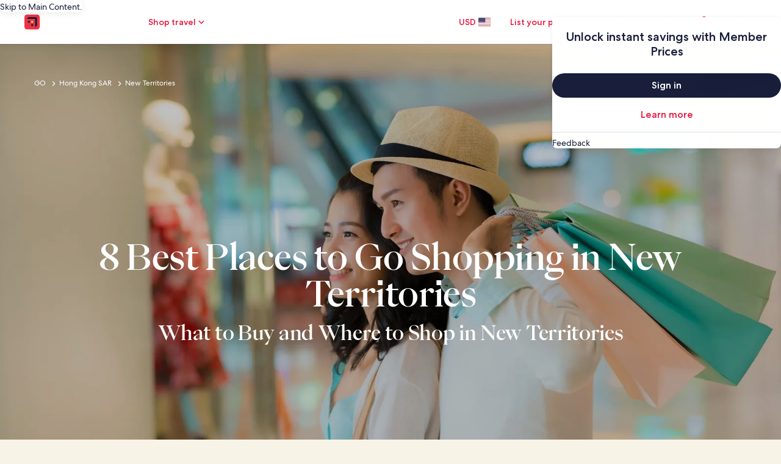

--- FILE ---
content_type: application/javascript
request_url: https://www.hotels.com/7c0VjSPgdi/vY7qBz/DVgk/1m1Qwpkc7NcbbQ/M35adQZpAw/Ik/4TEVJVbQ4C
body_size: 169385
content:
(function(){if(typeof Array.prototype.entries!=='function'){Object.defineProperty(Array.prototype,'entries',{value:function(){var index=0;const array=this;return {next:function(){if(index<array.length){return {value:[index,array[index++]],done:false};}else{return {done:true};}},[Symbol.iterator]:function(){return this;}};},writable:true,configurable:true});}}());(function(){lK();vEM();fEM();var Tw=function(Sr){var kO='';for(var TH=0;TH<Sr["length"];TH++){kO+=Sr[TH]["toString"](16)["length"]===2?Sr[TH]["toString"](16):"0"["concat"](Sr[TH]["toString"](16));}return kO;};var wk=function Z1(VH,xr){'use strict';var jv=Z1;switch(VH){case HW:{var ZL=xr[QW];var sH=xr[HN];var H1=xr[Cj];Jr.push(Fk);try{var gO=Jr.length;var w9=Nf(Nf(QW));var wb;return wb=gw(Wn,[Pw()[Lw(bJ)].apply(null,[X1,OL]),Xr()[Fb(q9)].call(null,jr,cr),SS()[Yz(Zk)](cE,fr,qQ,RJ,MH),ZL.call(sH,H1)]),Jr.pop(),wb;}catch(k1){Jr.splice(Bb(gO,mw),Infinity,Fk);var mr;return mr=gw(Wn,[Pw()[Lw(bJ)](X1,OL),Tf()[lS(RO)](Av,Ck,Z9),SS()[Yz(Zk)](cE,fr,qQ,RJ,t9),k1]),Jr.pop(),mr;}Jr.pop();}break;case xI:{return this;}break;case KN:{var PQ=xr[QW];Jr.push(US);var hL=dW[Xr()[Fb(EJ)](fH,bz)](PQ);var HO=[];for(var bO in hL)HO[pS(typeof QQ()[V9(GA)],vO([],[][[]]))?QQ()[V9(Fw)].call(null,hN,O2):QQ()[V9(Gb)](hf,A2)](bO);HO[Gw()[FL(rJ)](Sf,OJ,Bf,OJ,d9)]();var vJ;return vJ=function fb(){Jr.push(Wz);for(;HO[Xr()[Fb(L1)](Sz,Z9)];){var B1=HO[lA()[kv(Dk)](Kp,Dr,fz)]();if(hr(B1,hL)){var zQ;return fb[pS(typeof Pw()[Lw(EJ)],vO([],[][[]]))?Pw()[Lw(M1)].apply(null,[sR,Ib]):Pw()[Lw(pr)](SJ,H8)]=B1,fb[Tf()[lS(DO)](s8,UZ,Wr)]=Nf(mw),Jr.pop(),zQ=fb,zQ;}}fb[Rb(typeof Tf()[lS(M1)],'undefined')?Tf()[lS(Pb)](Z9,Lk,Nf(mw)):Tf()[lS(DO)](s8,UZ,Nf([]))]=Nf(L1);var Yf;return Jr.pop(),Yf=fb,Yf;},Jr.pop(),vJ;}break;case Lj:{var zk=xr[QW];var cw=xr[HN];var U8=xr[Cj];Jr.push(O9);zk[cw]=U8[Pw()[Lw(M1)].call(null,Bd,Ib)];Jr.pop();}break;case BM:{return this;}break;case Cj:{var Ev=xr[QW];var NS;Jr.push(AH);return NS=Ev&&WQ(Tf()[lS(Zk)].apply(null,[OE,JQ,Nf(mw)]),typeof dW[QQ()[V9(G2)](P1,Uf)])&&Rb(Ev[Pw()[Lw(Fw)](k2,pr)],dW[QQ()[V9(G2)].call(null,P1,Uf)])&&pS(Ev,dW[QQ()[V9(G2)].call(null,P1,Uf)][Cf()[jb(Zk)](Nf([]),sJ,Iw)])?Cf()[jb(EE)](WS,Av,Zf):typeof Ev,Jr.pop(),NS;}break;case F4:{var Lb=xr[QW];return typeof Lb;}break;case xM:{var Q1=xr[QW];var zr=xr[HN];var EH=xr[Cj];Jr.push(dE);Q1[zr]=EH[Pw()[Lw(M1)].apply(null,[MQ,Ib])];Jr.pop();}break;case rp:{var Pk=xr[QW];return typeof Pk;}break;case ZR:{var lH=xr[QW];return typeof lH;}break;case Wp:{var HQ=xr[QW];var j1;Jr.push(Sf);return j1=gw(Wn,[NH()[Y2(rJ)](Qw,KO,Br,OJ),HQ]),Jr.pop(),j1;}break;case L3:{var UJ=xr[QW];Jr.push(v9);var xJ;return xJ=UJ&&WQ(Tf()[lS(Zk)].apply(null,[OE,rz,DJ]),typeof dW[QQ()[V9(G2)](M2,Uf)])&&Rb(UJ[Pw()[Lw(Fw)](cL,pr)],dW[QQ()[V9(G2)].apply(null,[M2,Uf])])&&pS(UJ,dW[pS(typeof QQ()[V9(Zz)],vO('',[][[]]))?QQ()[V9(G2)](M2,Uf):QQ()[V9(Gb)].call(null,fv,l2)][Rb(typeof Cf()[jb(KO)],'undefined')?Cf()[jb(OJ)](A8,G1,wS):Cf()[jb(Zk)](Hz,sJ,sv)])?Cf()[jb(EE)].call(null,ZJ,Av,CE):typeof UJ,Jr.pop(),xJ;}break;case C6:{var pk=xr[QW];Jr.push(mL);var R1;return R1=pk&&WQ(Tf()[lS(Zk)](OE,z9,fO),typeof dW[QQ()[V9(G2)](Wk,Uf)])&&Rb(pk[Pw()[Lw(Fw)](nv,pr)],dW[QQ()[V9(G2)](Wk,Uf)])&&pS(pk,dW[QQ()[V9(G2)](Wk,Uf)][Cf()[jb(Zk)].apply(null,[Nf(Nf([])),sJ,jr])])?Cf()[jb(EE)].apply(null,[pE,Av,O1]):typeof pk,Jr.pop(),R1;}break;case GN:{Jr.push(Lz);this[Tf()[lS(DO)](s8,CQ,N9)]=Nf(L1);var Ir=this[lA()[kv(T8)](cQ,h9,Fw)][L1][Xr()[Fb(XO)].apply(null,[PE,Bw])];if(Rb(Tf()[lS(RO)].call(null,Av,tf,t8),Ir[Pw()[Lw(bJ)].call(null,dJ,OL)]))throw Ir[SS()[Yz(Zk)](cE,fr,Ik,TL,HL)];var X2;return X2=this[Rb(typeof Xr()[Fb(T8)],'undefined')?Xr()[Fb(A8)](VQ,QH):Xr()[Fb(GA)].call(null,O8,Ew)],Jr.pop(),X2;}break;case qW:{var bH=xr[QW];return typeof bH;}break;case Cd:{var B2=xr[QW];Jr.push(r1);var wH;return wH=B2&&WQ(Tf()[lS(Zk)].call(null,OE,nv,O2),typeof dW[QQ()[V9(G2)].apply(null,[Kr,Uf])])&&Rb(B2[Pw()[Lw(Fw)](VQ,pr)],dW[QQ()[V9(G2)].apply(null,[Kr,Uf])])&&pS(B2,dW[QQ()[V9(G2)].call(null,Kr,Uf)][Rb(typeof Cf()[jb(IH)],vO([],[][[]]))?Cf()[jb(OJ)](Nf(mw),rO,RL):Cf()[jb(Zk)](j9,sJ,G9)])?Cf()[jb(EE)](M1,Av,YM):typeof B2,Jr.pop(),wH;}break;case NC:{var BQ;Jr.push(QJ);return BQ=Cf()[jb(XO)].apply(null,[Eb,Dk,Jf]),Jr.pop(),BQ;}break;case FR:{var gk=xr[QW];Jr.push(MJ);var IQ;return IQ=gk&&WQ(Tf()[lS(Zk)].apply(null,[OE,GL,m9]),typeof dW[QQ()[V9(G2)].apply(null,[Vb,Uf])])&&Rb(gk[Pw()[Lw(Fw)](UQ,pr)],dW[QQ()[V9(G2)].call(null,Vb,Uf)])&&pS(gk,dW[pS(typeof QQ()[V9(bJ)],'undefined')?QQ()[V9(G2)].apply(null,[Vb,Uf]):QQ()[V9(Gb)].call(null,nH,Nr)][Cf()[jb(Zk)](j9,sJ,vQ)])?Rb(typeof Cf()[jb(pr)],vO([],[][[]]))?Cf()[jb(OJ)](Ew,zE,hk):Cf()[jb(EE)](Nf(Nf({})),Av,kQ):typeof gk,Jr.pop(),IQ;}break;case AA:{var SO=xr[QW];return typeof SO;}break;case b4:{return this;}break;case D4:{var xw=xr[QW];var fk=xr[HN];var Yr=xr[Cj];return xw[fk]=Yr;}break;}};var wL=function(){return IL.apply(this,[cR,arguments]);};var X9=function(IE,P8){return IE instanceof P8;};var Bb=function(S1,Mk){return S1-Mk;};var Rv=function(){Gk=["7*:6XZPFGV","V\x40FMB3L\'","R>\'\x07\"&","QL\x3f","]w","\fV\v","E^CP<O9:(N9G_",";!>HOXA08.\x00\x3f;","aK8MP","P\v\x07","T]%%(:","OA,","\x3f:|","\x40CJ>O&x","EA24\'2-:)N","8K]R2","93Q","_","^R[FuM>T#","EPUKW.E9\x072\"H%M]{9$\n3;",":S=","~","q\fIW>6$\t1-O\v\x07GPV","z/(uygp","Se_",";U9G\bX_#9>(8\x3f","8K\fCV\x00\x3f","0\x07$:","\x00RWunm4F$","QG]O","JrE|\ff\x00(y+\\\x00\\\x00\vC*\v)k\f\fxV","\x07MeZMJ\x3fn>:\"(NKGZ2","%91","0\x07$:4I","-\x00\x3fS","E;5/","VSNH\nH*94\"Q","9A%!!>","9Z\vEF\x00","R\bRVFc\x3fN.%!9S8s",")\\PG%3=/6=S\vc\\_GK/T","(O\v","NEPeGF\rI/2\x3f])E_T6/#&=04","\"\x3fY+E"," \v3PBA\x00cG.I=2","(D>kR\\22","2.8Q/\\\vS_","h","V[UWE=E8","EPVGJ.I*;3","O\"G\fE","&;;/^$BW","CO=Ep\'^(< c.kL`Jrj:pY\\",";/7=04","S(T","%\x000,+3K#NEW","9%\"<","9\'0;YS","/\'.XCZ\x40","RW","-3\x3fZ\vRl[GH>","28R>G\x07T","3/.I\'KE~3%","#/5!1>",">E=>#(l#V]a#)\t",")X","BM,&8*\b65SJGYV\x3fT>%.mHw\f\fD]#)\t8kAb.DXSq]7B$;fk9W\x07S\\u}[\"0\f:5[J$NXPMHtI\x3f22,H%\\UWF449\'T+sFC\x40\x40L.Y;2/+>SPWF449\'T+sFC\x40\x40L.mu&8R)Z^]Qj}/90<9ZW]N|Te4/#O>\\RG%}[k28RQA\tY&5/!:\\E\\\x07.0ik&7_F[T\x3fO-w40>N\".\" 1zOB^LGQAzS\x3f%).Hh\fU9#\x3f&wsFC\x40\x40L\x3f]p!!\x3f/Lj<,+tMCZF[T\x3f\f$j.cT+]%F]#%/3;\b&vTW8U_WAPtD.1)#Y\\AV#9*/\t19IYFVvEb,4NE;5+ebx[TA[MJxv#9=Y%HJbJ5/\ni28RMLHW;\"#%\x3f]>AMOQ\x00\",>.RUVC\n;S29#H/\\\vE\\+<D\t,#S\t>CP\x40CP5Ri{,p]dZbG>.(#&*7CZaVV3N,!*qH_P\x07>/\bv/T+vOFN\x40GP/R%w/V/MW1)\b30*XNFVv[=6,8YpKFT]:%7+:`Z[TZ\\DM=U96\"!YpZD>4\x074%e{\r^AiPy\'T9.;+1SFZ*#\x07\"*w.\nSGLG.I$9h98H24$\'\\+O7JRHODQ4C\x3f>/#9A_2l\b2\n>(JEP\n*R$#/9E:KJX]\x00#!\b5,9zKU\rCCB!2#9)\\PG/H&;+5I\x07RW4E<w*eR6R1lH%%#;3\v[j[LR5K.ul6J+BT\t\x3f4J3e\tv\'FJSGLG.I$9`%>VZ,4/2:.HLAKRA`%82 ]&\fFPAm4H5(3rOFHOAE.C#4dG8KDA,4&,F}.U\x40CV=\x3f*=0YdYPCN${7;\\/gFLQ\x40\\AP3O%w6e1S\fD]#)\t8iwsFB[QVM5Nk3hdG7X\vCj;m/T8vHF_Q\x40\\AP3O%i6N/ZC]S#(%4UvaK\vXmF0E(#n*Y>~^G#93s-\x00\x07QXO\f\b\nidqYLDRj}\bpoq9\\BW\r|c0}:qX\vCj$H&;+5I\x07R\bD\fT(O\x3f844L/%SY44H5;>.XBTWJ9T\"8.mybZCJhQ9%\"kP}.U\x40\x00V\x3fT>%.oadHCv4(N~/\t19IY\x40\v_<\b\x3f{2a,[RG8.N\"`\x07-\x3fIYFJM)>.;S!KBC\x07~=O4Uv\'[TA[MJzXc%l(1H_P\x07>/\bv\'T6v\\FVYR;Rk;}%8ul{!Om wxIXBgLe#9=YcUPAS1}\nx(8vNWCSNQ\x3f9248N$Q8\"\f3*\b}g\x00_DKtC*;,eOf\f5nR6)t`C:tOXYDG\f)\b!:]#ZCG2.N~/\t19IYF\v_4\bi9%5HhF_4ieT9/S\t^Z\\\nPs[%b9T8A\x07{5J5`vs\x07YEPAMH,Ec$icH\"K\".\" 1rIC\fQDCH/Ev#l8,\x07[15\b5=04^LGWVQ(Nk9hoH\"\\F_#lz*U\"sYCV=\t6!!\x3f+G>3Jt1,RITE6U.m&8R)Z^][#l2*4^X[M\fs[9248N$TDS2hN0<<.TPM\r!Nc#l\x3f/NZ~=3=\t-4\vJV\nS\fP2E%/aSc*i0<<.TyV\b(\f.~;;]8\f\x00\"33\':>nEAV\x3fT>%.mZ\x3f\x40\tEZ9h\tz U$3[BURMWAQ.I%0bpw\x40CE[87F8,\vOEeA4E964\"NjGR%%\x0720\\-/SYR\v3Fcu#\"Q:BEVu}[k\'U$3[BUC]\x40MSxvj/dH\"\\Fl2\"<1!K\vBP\bTK3Dkgl)S$KP*&\t$aq7XXQM\b\x3f*%\'pUqCJE%`\x07k,R;\x3fQVAWM<\b*~;;]8\fl[6lr9rHC\f^SWg;~#\"R>GDVH%%#;/\x40QLA\"Tij}pYdCE[3ix:1.\x00YhFWLPgEe62*\x07/BT1hD\"!0-WJ\nPOA.H$3i6U,HBF\x00\'%\b2,\f.\\\bJsT#%/:$HR\\\',\",}vXDER\tG\n>I8\'!9_\"kRV#)\t8aq;O\r^JP^QAxR.#5\x3fRhW\fV]:%>&y|XDUGGRPr9248N$\fFT%\'Om\'A}\x3fEBA[LCx=62m_wFBE{%Om wxSZT^\x00g(y44L/\x07XU[9}x-1\x3fHXXBNA.E/uzoO\x3f]T]2$\x3f\x3f,;x\tYVGUgPb4/#H#\x40T\b24$\'\x07);Q\rVCV=\f/8.(/\x00^]*=D\"!0-WJ\nVV]*Emqh#hM\\C242kP:tP_ZV.H987o/\x00\vCTN4n\x07$.U\"\'\x40\fYVFKK4\x004aNcUPAS2}x$+2R[Y\bF\fM.E964\"NK7\nZ6\t\x3f-\\og\x00WGWVQ(Nk%n)Y&K\rPGj.:%P}.U\x40\x3fm#n$H/\\\vE\\y2\"<1|BXWVL5Dvu2(H\x3f\\y!1t\n03YJGjV\b(\tgu4%N%YH\fN%n\v3=0>\vGWVQ(Niv}pYl\bBC249-A}.U\x40P\n;R,j.(KjzAV6%2\t$a^\v2XJCP\x40CP5Rk3/(Oj\x40E%/\x3f-;MUP\x00zM.#(\"Xh\x07CCH!!v&A7rSF\\FGV;T$%l\x3f+\\\r\b1hD\"!0-WJ\nZV]*Eb%%9I8\x40JC249-A}.U\x40P\n;R,j/c]8IFC2,1(\b:gS[BR;Rk>}\"+\\\r\nA#58i`3YP\r\nVTe%%>I&Z$P^\n}x\x3f3/XF[WZPgTe9%5HA\t24$\'^~g\x00YZPFJK>m2cQ/Z^WNu..=^s(\vP\bDMM>\x00{~l\x3f.KTT#%[8<3vMCM^P\n7E\x3f\x3f/)hZC\\ulx(8gS\x00aKRAR982e#ZCR\x0782F$,*6IJD\\MPzA%w//V/M_%n3%8;IJY\x40^N\b*\t615#_>G_<4O-\x3f-zOW\fCGKnK9\x3f\fpAqJX]S#f\x40~;R<;I\t{ZQP~l#\x40JEU2H0 >6Q;XVVh}g%n,Z>K}\\j4=eUs.UA\x40[a4T9>%>:[Y~=\x00#\'+3RWdF\v_,A9w2pHdM\\C249\'\x00#!\x40QAKRAg%82 ]&\fFUV24v;R>(ZFV]OT6E\x3f>/#8S\fD]#)\t8iw._\\A\fP(Y94\x3fU/]WjH\x07%9*9*F}(RHoPtF$%,_\"%G>3Oz=6)DPF\nj\t615#_>G_=4O- w.VGP.{>\n{$Zb\\CCV\x07\"2\bv;R<;Q_C\tKBr-\"..H#AN#93&.OAPA.U99`9\x07#HBZ\x00!(~=R3\x3fS\r_YR;Rk2}`\rf\x40WWF449\'\\-rXGqEw#n!Y$IY\bZ>&N9g>6QBP\vV\x3fT>%.mNdX\v]Fj4=3P-tYR\b\b(9248N$E;5k\x3f6>Z[EVMJ\x3fjgl\x3fAq\\EF9`\bx\'\'.\x00\nJGWVQ(N09%5HpoLU9#\x3f&C\fEPFWV4[=6,8YpXXWSgl9\'e{\r\nEPFWV4\x002y0\x3fS>AHCj$J\x3fasx^DA\x40WG.O9ul6J+BT\t{#\t8/8/O\v[P\b\'\tg>h)hM_\x40\x07%5\"&}vF[\x40W]vC$9&$[\x3f\\\vS_maV+`P&tYGYS[j;M.j&eXfBFt9%7=-HC\\]Ls\f.y)>{/\x40CR\x0782 #\'+3RJQ\x40\\AP3O%4dG<OANu&8*\b65SHJ\nAKRA5Fk#fkHdM_\x40\x07%5\"&d(XE[V|c%}p3Rt9%7=-HC\\]Lgv2cX#]]R\n!\v35\x00-tS\vR_\b\x3f&62&,[RG8.N\"`\x07-\x3fIY}\x40N\x3fC\x3fy3(H\\E\\\x07.0/C8WCAGP\nR$#/9E:K%W\x07{$Ola\bqbXA]}{gDg1h9&HvV22\x07\"&/S\t^Z\\\x00\rs\f\x3fy0\x3fS>AHCj<,+t^VAW\nFs\f\x3f*l(+YPCN15\b5=04^LGWVQ(N0\b,K+G\vG*l#~1R/(RCLBG\rvFc/n=N%ZEJ2lza*4^X[\v_(E\x3f\"2#>FBNZ~lx\b&4^#RGSVK(3{%c]9WR\".\" 1rIF[M\b3\t0!/$XjW\fqfN\x3ft,-5PR\tTE(\x00*j.(KjVBB\x07{2J8evvTCLEPFWV4\x00.y)>{/\x40CR\x0782 #\'+3R_E\rC;%289c\x00YVh\x00#\'+3R_CIPA.U99`9.AT\f\x07y6\x07:<e;OA\vYs\t6{e^c\fQ_;lD,:(\\EBrBg\"leZ\x3f\x40\tEZ9hO-;+/OWC][QYs\tg1h/hZbG>.teT9/S\t^Z\\\n\r!R.#5\x3fRhuSY44F,:(\\Eh_\rs\f.y+(E9\fD]#)\t8a\bv!K\vGmF0E(#h9fKWjnH1/~\x3f-zSJY\x40\vAtP>$(eRcTG%.F3g:,XRB/N(#)\"RjZBH82Nm,R3\x3fS\r_YR;Rk9}(:AH>&N8i1zOCRAGPJzTe!!!I/G]3/\b3t]nvIRAGPJzTe3/#YwZG*lx\x3f3/XJyX\fT(O\x3f844L/R\\$4#*\b0(\x07\x00[EPAGP`F>9#9U%\x40BE\b>&N\"!,tMA\bP2I8y.(D>ZG>3H%,+gIDmQA4Tv!/$XjFE[$n9\'b{\fF_\\A\f\x40\x3fL.0!9Yw\x40]__#(%g:.U\n\\G\\.g#($OdOV8)vyP+2TYCGKgJ.R\"23cZ%\\/PPOzh\bv<R_AT\x40VzI%w4%U9\x07HENj}x*>(|_\x07KtC*;,eH\"GAZqfG\x3f:2>AF^KG\x3f\bz~ikbZX\x40(%[ &;z\rC\nFFMT`F>9#9U%\x40BH\x07\x3f)x-1\x3f\x00KG\fCSP.\x3f\x3f)>>\\t]\x07%)%Lt^GYWVM5Np>&e>F^DQj}[\"g\b&*XC_G]U.*%\'vN/ZC]S#(%g);Q[S\\ARE.C#8.Y:Z^]I15\b5=04^L\\T\nP2I8y$\"R/\x07YA `m\x3f-zOW_\\AB/N(#)\"RjKBT~;3=\t-4\vYCLBGxT#%/:fODPAj4J$g:\"IW[\f(&24%S.H_V\v#bJ$g-=\x00^Q\rvj9=+S8PAS9}> q.O2YA\x40KA)\'2.*H\"[\n]Mjp]{dv!K\v\\VL3Se#24y$ZXV\x00\f.;z(A6t^GYWVM5Np>&e8AENj}x=&R\t^EPFWV4\x00.b(R.\fC\nZ)H\";5^VJC][Q\n*R.!i6J+\\JDy#\x07:%T6v\tCVZnK9b{#pSdM\v]_[>lD0 >6Q;XV\v3Fc\"fk_cUW\x07\x3f)x9:,YTTFALO(~2(H\x3f\\V[>n7=7R\t[M<\b\x3f\x3f)>:\\Gy&8(3#qGWVQ(Nk2h$,GP_.\f\t5`:6NW^SW\r!I-4%U9\x00CVk)H5(\b<2qGWVQ(Nk2h$)OR[\x3f8#JwyU\"\x3fQL\\T\n9\t\x3f\x3f2\"Kj\x40F6%2\t$a^+(DJCTFGI\x3fN\x3fw7$H\"AE64>i-z[VY^[s\"1h9T#]DAA!|x/1;Q{ZQ\vV\x3fT>%.mYbGDWZ6,\n/<s\x40\nJS\x40V/P\x3fm&8R)Z^][#l20(EWP2I8y4\x3fE\x40CZ$n\n3\'+2[LR\vw\r.~;;]8\fG>3H\";4IRFiGyaI-.cH8W&^POj4\x3f:R/(XQZAE6Lc9loZ#\x40\v]_\n/t`Zy.UE\x40GRfNe1)#]&B}\\~;7;\\6gSQEPSIY\'Imqho^8K\vZNj}*5^<5SY\x40W\x00g\x3f~fkUdZH4|[$oZ-f\x00YQ\\\\CH6Y\x078#kbGW_F;i] (;\x00H^QMI*L.#)\"RpU\nA#58iq.D\nAC\n;R,j2aUuYZ\x00y-\"!;gOAP2I8y.(D>U9!\n:0009^\rAZKWtC$:0!Y>KBP{#\t;9:.XPB[QVM5Nc#l\x3f1G\f\x07\x3f2\t!kAbgIDNEW\vP2R$ `9+\\\r\nA#58k-\x3f\\U\n\bV\n.Y;2<1)AEZ\"%DktA+tI\x07R\nFJM)%289>\x00\vCTIu2\"<1x\x00WJCF[T\x3fc#($Od\\P_N#(%g-=\x00YVGUP2I8y-(H\"A\f24$\'^s.U[WZPg.9$op\f^A6,DktA+tI\x07RP|\b\x3f\x3f)>$KE~l+e64T\rSGLG.I$9h91HC62F$t\b73NDELwLP(I.$n!Y$IYBl2XkyGrwOC\fAT\x40AgT#>3cH8W/_G>%\r;!d3[BS[LE6L2/.wA#58i\b73NDXXBNA.Ec2n.S\'^TG8.J3g9.X;XVwrEb{00AfM\vEPm&8*\b65SBNTMVrV*%`\x3f>FB\x07%9#8=6\x3fNDR[UVLwp%~p\fqGC\b!!v,A+2TYCGKgJ.R\"23NWy4/<g\x00WNDCVzNv2n.S\'^TG8.]\x3f/T}.U\x404\x3f.0(1X\vCj.H7;d\t^JGWVQ(Nk8=0H\"\\F27F;0(H[YWEE6\x00(64.TjOEV\'4D4P;\x3fQVAW{M\x3fL/m&8R)Z^][#lz,U$(XE[VL3Se3%!Y-OT\b>4$(\b0(\x07$_CPA)U\'#,Q/]/4*9*F:\'HRMF\x00g\x3f\x3f)>\'KY\\qfN\"!,t\\\nC]K\x40zb{00AfKWF449\'\\:rIFNLQ6Lvj21\x408_9\'>`ZyrOWYWLC.Hbl&\"NbX\vCjpJ8t:-+ETK\nVs.k2vYaC_h\n}\r,!d(XE[LY<U%44$S$G_%lz\'P0vTFNFP]!V*%`8>ul~lk<R);QJVSVG2\b\x3f~;\x3fY>[_8)v,T+s\x40YSZ\\G(\b(~zN%CBV]%%9%\n:r^CYC]WL\f4\f$~=+I$MX\\w/N\"`\x07-\x3fIYTWJ9T\"8.e1X\vCj4\x3f:P:g\\BXWLP)9248N$TDS\x072\t; :r\fYVFKK4\b${)dG<ORN#n\x07&9&rOFTWJ9T\"8.mIbZCJ][6l\tz P*v^FUYPJVvTb*&8R)Z^]S4h2w;[^GGv\x3f\x3f2\"KhN6\t\x3f-\\os\x40C^JH]LG5N%2#9,[RG8.N2\n>(JX\x40\n\rtM*%+e,[RG8.F\"av!K\v\\\tPA.U99`\x3fc\x00CRh\x00#\'+3R_CIDK(\bpli>K#Z\tY\x07y03\x3fA+tSCIAE)Ekgz\x3fY>[_j.H&&+)fZ*AVgIg#n#Y2ZW\".\" 1rVGV5\b9icQ+\\\".\" 1zIB^LCSP4\f\"{!aIfMF]{3J>e\fs,[SUIvWg5l\b2&\nA#58iwsVE\nB/N(#)\"RbZCJU%h]m`(3I\tARV\x3fVv#n#Y2ZCJP$%Ffs:.H\x40DQ4C\x3f>/#cUWRb9\':9IY[L4A=>\',H%\\CA#58i*6QQVGV4A=>\',H%\\DR\\9%\" 1vOWPTDA9T\"!%E:KFT\x07y2\"r:.HlGg.hpwYtUIzrJ\"g\b&*X\v[GNHx}6{!pZ\x3f\x40\tEZ9hO-;+/O_V\b]\nVr\te:!\x3fWb\fD]#)\t8i\bwsFC\x40\x40L(\bby7\x3f]:BWF449\'T+sF\fE\t\r)W\"##%>\x00CVj4H8,+sF\tDP3Fcu5>Y8o\rT]\x07!7k1zS\v^RSVK(\t0#n#Y2ZW\b%%\x07=4:.HACF(U;#hoN/ZC]Q{.:%Ud9\\\x07\bPA.U99`9+LDC\x07b3=\t-4FVC[EE.O9y5>Y8o\rT]\x07!7g:.u_p\\VV5P2!!I/]Bj%!\b2:^sxP^YW\x00\bxA94($H/MDAulD4 \b1\x3fNU_M\x40\x3fLi{b=P+Z\f^AulD&%+<RaP\x40QM5Ni{b8]\f[]e%39\'^sxJ\x00<U\';(N9G_$4D\v`Ud9\\\bAE)Ei2.)p\\EF9`x:\b0*C\nJV\r\'\tb~ic]:^H\x07\x3f)z(8/PCF_\b3-\"..H#A\b%%#;;\v\x07GYK\nP2I8{!\x3f[\x3fC_G\x00~=J8t*4^X[\v_,A9w4pG7\fHl4/2\n>(JYPEk<F842(Y$m\v_E$hVzyUq=X4X[FG\\.\bi %/[&\fC]N2n3=9\'.X^Z\\\n\re\t\fX/LVl2.3;-TXPg[=2.)S8T#\x07$(:.X_Yglis\x00j`.~a,\x00$Us(XRGWP\x3f,24]8O\x07TG%h\bx2n!2sj`gjekl-}l6\x07$ib4XWxSTQG(E.9,R<O_giH1,\b5SOA\x00S\x3fB,;rofGW^24#.=1)Tegfl3%/I-qT]22$1<RH^\fGYR\x3fN/82%\x00\rTG#62\x07;,\b:(Yb{cwe\b\bra8nd6\x07*e:4YRG\x00KtG.#,N+CEV)H\x071\tv/3hgwl`ry\bi&N1)\b7%&!OBG\\YC*U2.)S8E9$\t$5\x001/Q[PEGpA4D.%%\x3f>\x00T]22$5\x001/Q[PEGr\x3fN/82wNdX_W%r*\'\t36\r\x07B\x07`GJ>E922wNd\\_W%%d5\x001/Q\nJHV\n4E3#}{\\\\Z\x002n\x07:%T3C[Y\rtC*##%bH_P\x07>/\b~`\x07-\x3fIYno_\rs(63(|TG%.F5t\bq)Xz\b6-\"..H#AGZ,)\x00~\b-;DDDt\x40PE#\b\x3f~i\x3fY>[_\x07*h9k*U#&[TA[MJrTg%i6J+\\JT\",\nkt\b`4H\rGL\x40\x3fF\"9%)kHC8&F0=5QLQCna[I8O\'y)9Y8O^A.+<\rk<3IVA]P\x07\"1h#I&BK\fVZ,6\x07$is5[VG\x07\f(ja}&K\x00\b\x07%9\x3f/T6gJRQCH6\b\x3f~icR/VNj}29rr\bRVF\nAsvj%dN/ZC]H4}Gg43)XJXGrCv.pUdM\v]_[2iOx-1\x3fLQ\x40RQ)Hc9n;]&[y,8.\b7{\x00WQj\tp*#,H)FBE\b;}Gfeb.\x40\fYT^N]!T9.;$Zb\t\",\nwtq(XE[\f;.y2(H\x3f\\_\"\f3*\bw;KJ\nT\vV\x3fT>%.0Z#\x40\v]_\n,)\x00~%U+2O\x00ZO_V\x3fT>%.mI7SBn<~<0<<.TAP\r!I-4dG#HB\x40\x07%)\b1kAb.DXSV\r(E\x3f\"2#/AZl6\x07$ib_\x00TARV5T$#9=YdZbG>.x*36^F^KG\x3f\bs{m|q\\EF9b)4#<.WJ\n[PtC$939N\x3fM^AUqh\bk=R<5SE\x40QVK(%6-(f\f\'PCQj}[85\x00}\tXU\n\bLR969cZ8A\x07GZmb\'$.\t2\x3fS\bJ&\\d\thrGx#hYlq\x00nlAYE\rg6A&\'%)uoCR\nsoH\",+rSCHRFVs=8))zSl_i*/\t19IYYP2R$ `#Y=>HC29;T}S[\\VE.T.:09>AJUV\x00#25=\t-\x3fY[VA(A);%mU$]P]2n:8\x005OEFM8Ek>4(N+LTS9/\b{(-;DJU_WAP)\x00&\"39\"OTw5/$06RGSVK(}c~` Y>FUQ~=Neb6fZ*FNk}g\x3f}8c\fz#,H(\b:T\x07qZ\x40OE.\bby2(O%BTW<\'49\'wsZPhMJ\x3f\f=jh#Y=.PG~n9\b-3S\r_KJ;V\"0!9S8\fJ]83&<P8gDDRC[AAE&824\'[%$7;5S\tEGWLG#\f<j9cP+\x40\rDR2lk0R3;S\rVRWQ\b2y0!]>HC^_/}x<:(|\rYAn#*\'0Y8]^]_#n\x074;\t/.HRAGPJx\f0#3wJfARCm$*\'\t36\r\rENE`Wg;!>(\\\t+<\b#%s2^P[WV2\f>6z5+XP};z#z<;`[FG\x40\bQYs(63({PRR\x002b8-^e(XE[V\n)T$\'hdA<Ol_=Oz=U\"sCLEPFWV4\x00-\"..H#A\b%%#;.\v\x07GYK\nP2I8{!\x3f[\x3fC_G\x00~=~`Tva^\vRPtTzj4cO/\x40G]#pH&&+XVRW\fG;L\'4cHzGB~l3%q9QRG;S.www_+]V3b\\$,\b*(SJFFMTr\t6*iaHcSCH%%#;<HC\\]L\f(\t0%%9I8\x40JE\'0\n/a\b73NFERGOA4T8~=0cSCH","\f[PbCP2","2\"!1>XE","P\v\\","\x00Q\vCbSVM(p98-=H",":\"3\'\br6T\rCAGJ)O9","A\x07#","//O","c#%/ Yj~.w%>%3;"," !9U$kAA$39\'9-(R",",\b","0(\t3.(XBAGVzh.;0(N","PO{)Z","Y\"t",")9","_>3l","\'%\x3f","I9Z\\v%//\b:({TA[MJA\';","\t8;>>DVAWAL;N,2","\x07=\\\n","2(<C]","\tH$4+:]<KJW\\w$,+5O","-9Y",";$ ","%#:\b07xYA","$p}","]]V>5\v",")IR","P{SOA","\tZE^GP\x3f",";,\b75Y","gF_zqJ{x",",#P\b[",".,L",",\x07%==/(|XE]QPs","QRA4","9RgZ[LPT","T>ZB\t","#:","^R>.","GC","&%\t83S.CT","\f\"fz","\rTG6;%\v3\'\b,D>P{SOA","W1","3+-3K","MJ,O\"4%>_\"OVV","7%\t:XC]","5Z","D.#!$P","VGR3C.z)#Z%","KWA","L\"AT","\x3fY\'ATr;3\'\b3NYP\x40Q","V\x40FMG5M;;%9Y","9 :o#","_","9U\vtZVG","(+X","XT\x40FKJ=","3>J=","n\n","W6$&\b+6X<[","\f","#S=","LA\"T","7O>$%)S=\x40","A$/\n ,*IYF","YR37\x07$,\x3f04^EP\\A]","Y\\\x00#.\x07;,","1!$P/J+AA2\'\b\"","(E;;!.YZ\vEV","\x3f:=6X","[]FAA&2","_M^L*%->","3%:","^T^","GG]VK.Y;2"];};var gS=function(Sw){var Zw=['text','search','url','email','tel','number'];Sw=Sw["toLowerCase"]();if(Zw["indexOf"](Sw)!==-1)return 0;else if(Sw==='password')return 1;else return 2;};var Qk=function(){return b1.apply(this,[kU,arguments]);};var J1=function(){return b1.apply(this,[PZ,arguments]);};var CS=function(TQ){return void TQ;};var pf=function(zz,pH){return zz[lr[cE]](pH);};var P4;var r2=function(Bk,S8){return Bk/S8;};var LO=function pv(rL,WH){'use strict';var rE=pv;switch(rL){case CI:{Jr.push(jT);var Hx=Xr()[Fb(Zm)](JQ,dX);if(dW[SS()[Yz(KO)].call(null,Gb,jx,GY,HL,WS)]&&dW[SS()[Yz(KO)].call(null,Gb,jx,GY,cF,XO)][NH()[Y2(OL)].apply(null,[x5,Xz,rs,OJ])]&&dW[pS(typeof SS()[Yz(pr)],vO([],[][[]]))?SS()[Yz(KO)].call(null,Gb,jx,GY,lz,mh):SS()[Yz(DD)](gx,Um,WT,XF,EE)][NH()[Y2(OL)](s8,Xz,rs,OJ)][Cf()[jb(U0)].call(null,Nf([]),L5,Uk)]){var Tt=dW[SS()[Yz(KO)].call(null,Gb,jx,GY,m9,I7)][NH()[Y2(OL)].apply(null,[bJ,Xz,rs,OJ])][Cf()[jb(U0)](pr,L5,Uk)];try{var Lq=Jr.length;var ZP=Nf(HN);var Q7=dW[pS(typeof Xr()[Fb(DO)],vO('',[][[]]))?Xr()[Fb(Zk)].call(null,zE,z5):Xr()[Fb(A8)](D0,UQ)][Pw()[Lw(sm)](px,fz)](n0(dW[Xr()[Fb(Zk)](zE,z5)][lA()[kv(wY)].apply(null,[I0,Gb,f7])](),zx))[Rb(typeof SS()[Yz(XO)],'undefined')?SS()[Yz(DD)](Zx,OX,A2,ZJ,T5):SS()[Yz(G2)].call(null,EJ,tF,z0,d9,MH)]();dW[pS(typeof SS()[Yz(XF)],'undefined')?SS()[Yz(KO)](Gb,jx,GY,Bw,Fw):SS()[Yz(DD)].apply(null,[SY,LT,Yq,ml,U0])][NH()[Y2(OL)](I7,Xz,rs,OJ)][Cf()[jb(U0)](hm,L5,Uk)]=Q7;var sX=Rb(dW[SS()[Yz(KO)].apply(null,[Gb,jx,GY,lz,sm])][NH()[Y2(OL)](m9,Xz,rs,OJ)][Cf()[jb(U0)].apply(null,[Nf(Nf(mw)),L5,Uk])],Q7);var gq=sX?Rb(typeof Tf()[lS(L1)],vO('',[][[]]))?Tf()[lS(Pb)].call(null,Ms,Ib,Nf(Nf({}))):Tf()[lS(L1)](hm,Uh,Nf(Nf([]))):Cf()[jb(mw)](wP,h9,HS);dW[SS()[Yz(KO)](Gb,jx,GY,jg,Ew)][NH()[Y2(OL)](Zm,Xz,rs,OJ)][Rb(typeof Cf()[jb(OL)],'undefined')?Cf()[jb(OJ)](Nf(Nf(L1)),Yx,fg):Cf()[jb(U0)](bt,L5,Uk)]=Tt;var tt;return Jr.pop(),tt=gq,tt;}catch(J5){Jr.splice(Bb(Lq,mw),Infinity,jT);if(pS(dW[SS()[Yz(KO)](Gb,jx,GY,j9,Bw)][NH()[Y2(OL)].apply(null,[f7,Xz,rs,OJ])][Cf()[jb(U0)](x5,L5,Uk)],Tt)){dW[SS()[Yz(KO)].apply(null,[Gb,jx,GY,Ew,AX])][NH()[Y2(OL)](zg,Xz,rs,OJ)][Cf()[jb(U0)](Dk,L5,Uk)]=Tt;}var WP;return Jr.pop(),WP=Hx,WP;}}else{var V5;return Jr.pop(),V5=Hx,V5;}Jr.pop();}break;case JI:{Jr.push(Oc);var bT=pS(typeof Xr()[Fb(Zl)],vO([],[][[]]))?Xr()[Fb(Zm)](At,dX):Xr()[Fb(A8)](Jt,Ym);try{var gX=Jr.length;var gs=Nf(Nf(QW));if(dW[SS()[Yz(KO)].apply(null,[Gb,jx,V7,Zl,jg])][NH()[Y2(OL)](km,Xz,Lk,OJ)]&&dW[Rb(typeof SS()[Yz(rY)],vO([],[][[]]))?SS()[Yz(DD)](Dm,Vt,SX,TL,O2):SS()[Yz(KO)](Gb,jx,V7,qX,O2)][NH()[Y2(OL)].call(null,MH,Xz,Lk,OJ)][E5[A8]]){var W0=Rb(dW[Rb(typeof SS()[Yz(A8)],vO(Rb(typeof Pw()[Lw(Gb)],vO([],[][[]]))?Pw()[Lw(pr)].call(null,Cq,Ik):Pw()[Lw(Zk)](BZ,L5),[][[]]))?SS()[Yz(DD)].call(null,Lm,Xc,tq,OJ,ZJ):SS()[Yz(KO)](Gb,jx,V7,Bw,Zz)][NH()[Y2(OL)](N9,Xz,Lk,OJ)][Rb(typeof Xr()[Fb(U0)],vO([],[][[]]))?Xr()[Fb(A8)].call(null,El,P5):Xr()[Fb(sh)](bv,ft)](E5[Bw]),dW[SS()[Yz(KO)].apply(null,[Gb,jx,V7,pr,HL])][NH()[Y2(OL)](km,Xz,Lk,OJ)][L1]);var rg=W0?Tf()[lS(L1)].apply(null,[hm,rT,Pb]):Cf()[jb(mw)](EE,h9,zw);var Wl;return Jr.pop(),Wl=rg,Wl;}else{var d7;return Jr.pop(),d7=bT,d7;}}catch(xq){Jr.splice(Bb(gX,mw),Infinity,Oc);var Fz;return Jr.pop(),Fz=bT,Fz;}Jr.pop();}break;case RW:{Jr.push(ZT);try{var Jh=Jr.length;var R5=Nf(HN);var cc=L1;var s5=dW[Rb(typeof Xr()[Fb(Ox)],vO([],[][[]]))?Xr()[Fb(A8)](VF,WF):Xr()[Fb(EJ)].call(null,hp,bz)][pS(typeof Pw()[Lw(t9)],'undefined')?Pw()[Lw(t9)](Kt,XF):Pw()[Lw(pr)].call(null,Tc,Vl)](dW[NH()[Y2(pE)](Qw,SP,gg,rY)][Cf()[jb(Zk)](Nf({}),sJ,Xh)],Pw()[Lw(Pq)](GD,DO));if(s5){cc++;Nf(Nf(s5[lA()[kv(XF)](j7,Zm,M7)]))&&Rt(s5[lA()[kv(XF)].call(null,j7,Zm,EJ)][SS()[Yz(G2)](EJ,tF,Vl,Av,U0)]()[Xr()[Fb(MH)](G8,hm)](SS()[Yz(Im)](b7,Aq,zP,fO,Uc)),vh(mw))&&cc++;}var Lt=cc[SS()[Yz(G2)].apply(null,[EJ,tF,Vl,DJ,Qt])]();var XY;return Jr.pop(),XY=Lt,XY;}catch(LF){Jr.splice(Bb(Jh,mw),Infinity,ZT);var DF;return DF=Xr()[Fb(Zm)].call(null,l7,dX),Jr.pop(),DF;}Jr.pop();}break;case HM:{Jr.push(Qw);if(dW[lA()[kv(EJ)](j8,XO,EE)][lA()[kv(sh)](KT,Eb,Z9)]){if(dW[Rb(typeof Xr()[Fb(sm)],vO('',[][[]]))?Xr()[Fb(A8)].apply(null,[Xg,vm]):Xr()[Fb(EJ)](hs,bz)][Pw()[Lw(t9)].apply(null,[hF,XF])](dW[pS(typeof lA()[kv(Zz)],vO([],[][[]]))?lA()[kv(EJ)].call(null,j8,XO,ml):lA()[kv(rY)](Ht,Rg,GA)][lA()[kv(sh)].call(null,KT,Eb,pE)][Cf()[jb(Zk)](Nf(Nf({})),sJ,Bc)],Cf()[jb(lz)].call(null,U0,OE,SJ))){var hD;return hD=Rb(typeof Tf()[lS(m9)],'undefined')?Tf()[lS(Pb)](Ng,l0,Gz):Tf()[lS(L1)].call(null,hm,fz,WS),Jr.pop(),hD;}var xc;return xc=QQ()[V9(DJ)](DY,TF),Jr.pop(),xc;}var g5;return g5=Rb(typeof Xr()[Fb(rY)],vO('',[][[]]))?Xr()[Fb(A8)](xz,MY):Xr()[Fb(Zm)](bx,dX),Jr.pop(),g5;}break;case nj:{Jr.push(zt);var hq;return hq=Nf(hr(Cf()[jb(Zk)](rY,sJ,rh),dW[lA()[kv(EJ)](vk,XO,Sg)][NH()[Y2(T8)].apply(null,[zg,Sf,Hl,Fw])][Cf()[jb(ZJ)](Nf(Nf(mw)),Uc,Kp)][Cf()[jb(rO)].call(null,t9,pr,Kt)])||hr(Cf()[jb(Zk)](x5,sJ,rh),dW[lA()[kv(EJ)](vk,XO,Nf(Nf(mw)))][NH()[Y2(T8)].call(null,zg,Sf,Hl,Fw)][Cf()[jb(ZJ)].call(null,j9,Uc,Kp)][NH()[Y2(ml)].call(null,pE,rO,Hl,OJ)])),Jr.pop(),hq;}break;case gK:{Jr.push(pr);try{var Hm=Jr.length;var qg=Nf([]);var r5=new (dW[pS(typeof lA()[kv(EJ)],vO([],[][[]]))?lA()[kv(EJ)].apply(null,[KY,XO,Nf(L1)]):lA()[kv(rY)](Kl,X7,Nf({}))][NH()[Y2(T8)](q9,Sf,nt,Fw)][Cf()[jb(ZJ)].call(null,Z9,Uc,fh)][Cf()[jb(rO)].apply(null,[Nf({}),pr,vg])])();var Ig=new (dW[pS(typeof lA()[kv(sh)],vO('',[][[]]))?lA()[kv(EJ)].call(null,KY,XO,Dk):lA()[kv(rY)].call(null,D5,st,Im)][NH()[Y2(T8)](TL,Sf,nt,Fw)][Cf()[jb(ZJ)].call(null,Nf(Nf([])),Uc,fh)][NH()[Y2(ml)].apply(null,[DO,rO,nt,OJ])])();var jh;return Jr.pop(),jh=Nf([]),jh;}catch(N5){Jr.splice(Bb(Hm,mw),Infinity,pr);var VX;return VX=Rb(N5[Pw()[Lw(Fw)].apply(null,[tm,pr])][QQ()[V9(DD)].call(null,Jl,fz)],Xr()[Fb(XF)].call(null,Wm,Qw)),Jr.pop(),VX;}Jr.pop();}break;case Yj:{Jr.push(UD);if(Nf(dW[lA()[kv(EJ)].call(null,Mr,XO,Nf({}))][QQ()[V9(x5)](YR,lz)])){var dl=Rb(typeof dW[lA()[kv(EJ)].call(null,Mr,XO,Nf(Nf(mw)))][Gw()[FL(bJ)].apply(null,[nH,M1,Km,Qw,Gz])],pS(typeof Gw()[FL(XO)],vO([],[][[]]))?Gw()[FL(L1)](bX,Gb,Wm,Uf,rO):Gw()[FL(OJ)].apply(null,[rc,Dl,IF,Qt,Nf(Nf(mw))]))?Tf()[lS(L1)](hm,fg,Im):QQ()[V9(DJ)](vA,TF);var w0;return Jr.pop(),w0=dl,w0;}var zl;return zl=Xr()[Fb(Zm)](IF,dX),Jr.pop(),zl;}break;case EC:{Jr.push(Vs);var lm=Xr()[Fb(G2)](RT,KO);var BT=Nf({});try{var rF=Jr.length;var nY=Nf([]);var IX=L1;try{var Y7=dW[Rb(typeof Pw()[Lw(pr)],'undefined')?Pw()[Lw(pr)](Eq,A8):Pw()[Lw(TL)](kH,Gz)][Cf()[jb(Zk)](qX,sJ,Hc)][SS()[Yz(G2)].apply(null,[EJ,tF,gc,cF,zg])];dW[Xr()[Fb(EJ)](D5,bz)][NH()[Y2(mw)](Im,XF,jY,Fw)](Y7)[SS()[Yz(G2)](EJ,tF,gc,L1,Av)]();}catch(Om){Jr.splice(Bb(rF,mw),Infinity,Vs);if(Om[QQ()[V9(HL)](Xs,Gb)]&&Rb(typeof Om[QQ()[V9(HL)](Xs,Gb)],lA()[kv(rJ)].call(null,jm,l5,MH))){Om[QQ()[V9(HL)].call(null,Xs,Gb)][pS(typeof Gw()[FL(L5)],'undefined')?Gw()[FL(rY)].call(null,Zg,Zk,bP,U0,bt):Gw()[FL(OJ)](zs,Eg,ks,L5,sh)](Pw()[Lw(TF)](zb,Wr))[Rb(typeof Pw()[Lw(XO)],'undefined')?Pw()[Lw(pr)].call(null,Ct,JY):Pw()[Lw(ml)].apply(null,[Qc,PD])](function(EF){Jr.push(zY);if(EF[Tf()[lS(f7)](Sg,fp,Zk)](Pw()[Lw(fO)](fJ,rP))){BT=Nf(Nf({}));}if(EF[Tf()[lS(f7)].apply(null,[Sg,fp,EJ])](QQ()[V9(I7)](WL,Fw))){IX++;}Jr.pop();});}}lm=Rb(IX,rY)||BT?Tf()[lS(L1)].call(null,hm,Sc,Nf(Nf(L1))):Cf()[jb(mw)](x5,h9,pW);}catch(pg){Jr.splice(Bb(rF,mw),Infinity,Vs);lm=QQ()[V9(b7)].call(null,OX,wP);}var Nm;return Jr.pop(),Nm=lm,Nm;}break;case xI:{Jr.push(g0);var xl=pS(typeof Xr()[Fb(O2)],vO([],[][[]]))?Xr()[Fb(Zm)](L7,dX):Xr()[Fb(A8)](IH,mg);try{var Oh=Jr.length;var bY=Nf([]);xl=pS(typeof dW[Xr()[Fb(j9)].apply(null,[zt,rJ])],Gw()[FL(L1)].call(null,Pl,Gb,Wm,XF,Hz))?Tf()[lS(L1)].apply(null,[hm,ct,bt]):Cf()[jb(mw)](km,h9,xK);}catch(NF){Jr.splice(Bb(Oh,mw),Infinity,g0);xl=QQ()[V9(b7)](B0,wP);}var Kg;return Jr.pop(),Kg=xl,Kg;}break;case qM:{Jr.push(OT);var Gc=Xr()[Fb(Zm)].call(null,jP,dX);try{var Ws=Jr.length;var Mh=Nf(Nf(QW));Gc=dW[Rb(typeof QQ()[V9(EE)],'undefined')?QQ()[V9(Gb)](j7,Lh):QQ()[V9(m9)](MS,mh)][Cf()[jb(Zk)].apply(null,[M7,sJ,zF])][Rb(typeof QQ()[V9(MH)],vO([],[][[]]))?QQ()[V9(Gb)].apply(null,[fr,Cc]):QQ()[V9(dX)](jJ,M7)](QQ()[V9(f7)](P7,jl))?Tf()[lS(L1)].apply(null,[hm,Iw,Dk]):Cf()[jb(mw)](Nf({}),h9,nz);}catch(pT){Jr.splice(Bb(Ws,mw),Infinity,OT);Gc=QQ()[V9(b7)](Bd,wP);}var qx;return Jr.pop(),qx=Gc,qx;}break;case Oj:{Jr.push(DY);var HF=Xr()[Fb(Zm)].call(null,rD,dX);try{var RY=Jr.length;var Iq=Nf(Nf(QW));HF=pS(typeof dW[Rb(typeof Pw()[Lw(L1)],'undefined')?Pw()[Lw(pr)](fz,sl):Pw()[Lw(bt)].apply(null,[l7,M7])],Gw()[FL(L1)].call(null,Pg,Gb,Wm,sh,Sg))?Tf()[lS(L1)](hm,bl,Nf(Nf([]))):Cf()[jb(mw)](EE,h9,nb);}catch(Is){Jr.splice(Bb(RY,mw),Infinity,DY);HF=QQ()[V9(b7)](Cb,wP);}var pD;return Jr.pop(),pD=HF,pD;}break;case BM:{Jr.push(ET);var Nt=hr(NH()[Y2(Zz)](Sg,Fm,rT,G2),dW[pS(typeof lA()[kv(Wr)],vO([],[][[]]))?lA()[kv(EJ)].call(null,OS,XO,Uc):lA()[kv(rY)](ms,E0,Ew)])||Rt(dW[SS()[Yz(KO)](Gb,jx,IP,fO,dX)][QQ()[V9(N9)](Y8,Gt)],L1)||Rt(dW[SS()[Yz(KO)](Gb,jx,IP,wY,rJ)][pS(typeof Pw()[Lw(KO)],vO([],[][[]]))?Pw()[Lw(tF)](Ol,vg):Pw()[Lw(pr)].apply(null,[f0,H7])],L1);var Bl=dW[lA()[kv(EJ)].apply(null,[OS,XO,Nf(Nf({}))])][Rb(typeof NH()[Y2(rY)],vO([],[][[]]))?NH()[Y2(Wr)].call(null,qX,KT,Og,h9):NH()[Y2(Qt)](bt,Xq,sq,pr)](Rb(typeof QQ()[V9(HL)],'undefined')?QQ()[V9(Gb)](NT,ND):QQ()[V9(U0)].call(null,HT,G2))[Xr()[Fb(Pq)].call(null,ZS,cE)];var Qh=dW[lA()[kv(EJ)](OS,XO,lc)][NH()[Y2(Qt)](Zm,Xq,sq,pr)](Xr()[Fb(TL)](Lg,f7))[pS(typeof Xr()[Fb(OJ)],vO('',[][[]]))?Xr()[Fb(Pq)](ZS,cE):Xr()[Fb(A8)].call(null,zE,Ql)];var rX=dW[lA()[kv(EJ)](OS,XO,Uc)][NH()[Y2(Qt)].apply(null,[DJ,Xq,sq,pr])](Xr()[Fb(TF)](kz,Ml))[Xr()[Fb(Pq)](ZS,cE)];var cz;return cz=Pw()[Lw(Zk)](sS,L5)[Tf()[lS(M1)].apply(null,[TL,rh,x5])](Nt?Tf()[lS(L1)](hm,UF,Nf(Nf({}))):Cf()[jb(mw)].apply(null,[j9,h9,PO]),QQ()[V9(Dk)].apply(null,[q5,Ml]))[Tf()[lS(M1)](TL,rh,ZJ)](Bl?Tf()[lS(L1)].call(null,hm,UF,km):Cf()[jb(mw)](Pq,h9,PO),Rb(typeof QQ()[V9(L1)],vO('',[][[]]))?QQ()[V9(Gb)](wt,OP):QQ()[V9(Dk)](q5,Ml))[Rb(typeof Tf()[lS(Pb)],vO('',[][[]]))?Tf()[lS(Pb)](Aq,Kh,Nf(Nf(mw))):Tf()[lS(M1)](TL,rh,x5)](Qh?Tf()[lS(L1)].call(null,hm,UF,Ox):Cf()[jb(mw)](DD,h9,PO),QQ()[V9(Dk)](q5,Ml))[Tf()[lS(M1)](TL,rh,Zl)](rX?Tf()[lS(L1)](hm,UF,t8):Cf()[jb(mw)].call(null,Nf({}),h9,PO)),Jr.pop(),cz;}break;case Ed:{Jr.push(bz);try{var tD=Jr.length;var JT=Nf(Nf(QW));var JX=L1;var ng=dW[pS(typeof Xr()[Fb(Gb)],'undefined')?Xr()[Fb(EJ)].call(null,K7,bz):Xr()[Fb(A8)].call(null,k5,Hc)][Pw()[Lw(t9)].call(null,Yg,XF)](dW[lA()[kv(Fw)].apply(null,[fF,DJ,qX])],pS(typeof Pw()[Lw(bz)],vO([],[][[]]))?Pw()[Lw(ZJ)](gt,LX):Pw()[Lw(pr)](zh,th));if(ng){JX++;if(ng[Rb(typeof Pw()[Lw(Uf)],vO([],[][[]]))?Pw()[Lw(pr)].apply(null,[O8,C5]):Pw()[Lw(M1)].call(null,Qs,Ib)]){ng=ng[Pw()[Lw(M1)].call(null,Qs,Ib)];JX+=vO(v5(ng[Xr()[Fb(L1)](Rm,Z9)]&&Rb(ng[Xr()[Fb(L1)].apply(null,[Rm,Z9])],mw),mw),v5(ng[Rb(typeof QQ()[V9(f7)],vO([],[][[]]))?QQ()[V9(Gb)](Wz,Ag):QQ()[V9(DD)].apply(null,[Qm,fz])]&&Rb(ng[QQ()[V9(DD)](Qm,fz)],Pw()[Lw(ZJ)].apply(null,[gt,LX])),A8));}}var Z5;return Z5=JX[SS()[Yz(G2)](EJ,tF,rl,jg,L5)](),Jr.pop(),Z5;}catch(q7){Jr.splice(Bb(tD,mw),Infinity,bz);var Cl;return Cl=Rb(typeof Xr()[Fb(Hz)],vO([],[][[]]))?Xr()[Fb(A8)](Yq,qF):Xr()[Fb(Zm)](sY,dX),Jr.pop(),Cl;}Jr.pop();}break;case HN:{var Lx=WH[QW];var KF;Jr.push(xh);return KF=dW[Xr()[Fb(EJ)](K1,bz)][Pw()[Lw(t9)].apply(null,[hH,XF])](dW[SS()[Yz(KO)](Gb,jx,c8,AX,Pq)][Rb(typeof Xr()[Fb(rY)],vO([],[][[]]))?Xr()[Fb(A8)](DX,th):Xr()[Fb(O2)](VA,wY)],Lx),Jr.pop(),KF;}break;case mn:{Jr.push(jP);var Vc=function(Lx){return pv.apply(this,[HN,arguments]);};var N7=[NH()[Y2(OL)](Eb,Xz,Gf,OJ),Rb(typeof Gw()[FL(dX)],'undefined')?Gw()[FL(OJ)].apply(null,[mX,A0,Ix,EJ,Nf(Nf([]))]):Gw()[FL(O2)](Q3,Gb,dP,d9,qX)];var vs=N7[Cf()[jb(d9)].apply(null,[RJ,Gb,zx])](function(lD){var mF=Vc(lD);Jr.push(VF);if(Nf(Nf(mF))&&Nf(Nf(mF[lA()[kv(XF)].call(null,nE,Zm,Zm)]))&&Nf(Nf(mF[lA()[kv(XF)].call(null,nE,Zm,U0)][SS()[Yz(G2)](EJ,tF,gh,lc,cF)]))){mF=mF[pS(typeof lA()[kv(OL)],'undefined')?lA()[kv(XF)](nE,Zm,XF):lA()[kv(rY)].apply(null,[WX,Zc,bJ])][SS()[Yz(G2)].apply(null,[EJ,tF,gh,Nf(Nf(L1)),t8])]();var X5=vO(Rb(mF[Rb(typeof Xr()[Fb(O2)],vO('',[][[]]))?Xr()[Fb(A8)](Dh,L1):Xr()[Fb(MH)](Qb,hm)](Tf()[lS(U0)].call(null,fz,QE,Nf(L1))),vh(mw)),v5(dW[QQ()[V9(pE)].apply(null,[QT,rt])](Rt(mF[Xr()[Fb(MH)](Qb,hm)](Xr()[Fb(Bw)](Ax,mX)),vh(mw))),mw));var Dc;return Jr.pop(),Dc=X5,Dc;}else{var Xx;return Xx=Rb(typeof Xr()[Fb(L1)],vO('',[][[]]))?Xr()[Fb(A8)](Pl,Ax):Xr()[Fb(Zm)](xt,dX),Jr.pop(),Xx;}Jr.pop();});var MX;return MX=vs[Rb(typeof Pw()[Lw(sh)],vO([],[][[]]))?Pw()[Lw(pr)].apply(null,[Tx,V0]):Pw()[Lw(Gz)](NU,rY)](Pw()[Lw(Zk)](Q2,L5)),Jr.pop(),MX;}break;case Fp:{Jr.push(Ps);throw new (dW[pS(typeof Xr()[Fb(rO)],vO('',[][[]]))?Xr()[Fb(XF)](Ng,Qw):Xr()[Fb(A8)].apply(null,[hz,qc])])(Xr()[Fb(Ml)](m2,UX));}break;case hp:{var Zs=WH[QW];var lg=WH[HN];Jr.push(dD);if(WQ(lg,null)||Rt(lg,Zs[Xr()[Fb(L1)](Dl,Z9)]))lg=Zs[pS(typeof Xr()[Fb(bJ)],vO('',[][[]]))?Xr()[Fb(L1)].apply(null,[Dl,Z9]):Xr()[Fb(A8)](nq,Wh)];for(var CY=L1,Us=new (dW[Pw()[Lw(Wr)].call(null,KH,tF)])(lg);QY(CY,lg);CY++)Us[CY]=Zs[CY];var ds;return Jr.pop(),ds=Us,ds;}break;case GM:{var mt=WH[QW];var bF=WH[HN];Jr.push(K5);var FX=WQ(null,mt)?null:f5(Gw()[FL(L1)].call(null,bs,Gb,Wm,Fw,cF),typeof dW[QQ()[V9(G2)](QO,Uf)])&&mt[dW[QQ()[V9(G2)](QO,Uf)][lA()[kv(bJ)](Lm,lc,Gz)]]||mt[Tf()[lS(wP)].call(null,Zl,Ul,M1)];if(f5(null,FX)){var rm,Pz,K0,w7,BX=[],wm=Nf(L1),ZF=Nf(mw);try{var S0=Jr.length;var ll=Nf(HN);if(K0=(FX=FX.call(mt))[Cf()[jb(L5)].call(null,I7,AF,YX)],Rb(P4[Cf()[jb(XF)].apply(null,[Gz,Uf,fP])](),bF)){if(pS(dW[Xr()[Fb(EJ)].call(null,Ft,bz)](FX),FX)){ll=Nf(Nf({}));return;}wm=Nf(mw);}else for(;Nf(wm=(rm=K0.call(FX))[Tf()[lS(DO)].apply(null,[s8,VQ,Zk])])&&(BX[pS(typeof QQ()[V9(G2)],vO('',[][[]]))?QQ()[V9(Fw)].call(null,G4,O2):QQ()[V9(Gb)](Bx,Og)](rm[Pw()[Lw(M1)](ql,Ib)]),pS(BX[Xr()[Fb(L1)](Oq,Z9)],bF));wm=Nf(L1));}catch(YD){ZF=Nf(L1),Pz=YD;}finally{Jr.splice(Bb(S0,mw),Infinity,K5);try{var Cx=Jr.length;var sF=Nf(Nf(QW));if(Nf(wm)&&f5(null,FX[Xr()[Fb(Bw)](TP,mX)])&&(w7=FX[Xr()[Fb(Bw)].apply(null,[TP,mX])](),pS(dW[Xr()[Fb(EJ)](Ft,bz)](w7),w7))){sF=Nf(QW);return;}}finally{Jr.splice(Bb(Cx,mw),Infinity,K5);if(sF){Jr.pop();}if(ZF)throw Pz;}if(ll){Jr.pop();}}var Hq;return Jr.pop(),Hq=BX,Hq;}Jr.pop();}break;case Vj:{var QD=WH[QW];Jr.push(nv);if(dW[Pw()[Lw(Wr)].apply(null,[FE,tF])][Rb(typeof lA()[kv(L1)],vO([],[][[]]))?lA()[kv(rY)](l5,vq,Nf({})):lA()[kv(Hz)](qc,m9,fz)](QD)){var Wt;return Jr.pop(),Wt=QD,Wt;}Jr.pop();}break;case Tn:{var IY=WH[QW];return IY;}break;case UI:{Jr.push(Ct);if(Nf(hr(QQ()[V9(T5)](NL,Dr),dW[SS()[Yz(KO)].call(null,Gb,jx,ZT,Nf(mw),lz)]))){var hY;return Jr.pop(),hY=null,hY;}var cm=dW[SS()[Yz(KO)].apply(null,[Gb,jx,ZT,IH,fz])][QQ()[V9(T5)](NL,Dr)];var RP=cm[Rb(typeof Cf()[jb(TF)],vO('',[][[]]))?Cf()[jb(OJ)](Uc,Wx,YP):Cf()[jb(j9)].call(null,RO,lc,ct)];var HY=cm[Rb(typeof Cf()[jb(ZJ)],vO([],[][[]]))?Cf()[jb(OJ)](XO,dT,Xt):Cf()[jb(N9)](mw,N9,cX)];var AP=cm[Pw()[Lw(bJ)].call(null,Ec,OL)];var OD;return OD=[RP,Rb(HY,E5[A8])?L1:Rt(HY,L1)?vh(E5[cE]):vh(A8),AP||QQ()[V9(Hz)].apply(null,[kT,mm])],Jr.pop(),OD;}break;}};var S5=function(lX){return +lX;};var lY=function(TD){try{if(TD!=null&&!dW["isNaN"](TD)){var m7=dW["parseFloat"](TD);if(!dW["isNaN"](m7)){return m7["toFixed"](2);}}}catch(nD){}return -1;};var j5=function(){return IL.apply(this,[T4,arguments]);};var pq=function(c7){if(c7==null)return -1;try{var lx=0;for(var Al=0;Al<c7["length"];Al++){var c5=c7["charCodeAt"](Al);if(c5<128){lx=lx+c5;}}return lx;}catch(M5){return -2;}};var N0=function(){sP=["\x6c\x65\x6e\x67\x74\x68","\x41\x72\x72\x61\x79","\x63\x6f\x6e\x73\x74\x72\x75\x63\x74\x6f\x72","\x6e\x75\x6d\x62\x65\x72"];};var dY=function(){return dW["Math"]["floor"](dW["Math"]["random"]()*100000+10000);};var Bt=function(){var Mm;if(typeof dW["window"]["XMLHttpRequest"]!=='undefined'){Mm=new (dW["window"]["XMLHttpRequest"])();}else if(typeof dW["window"]["XDomainRequest"]!=='undefined'){Mm=new (dW["window"]["XDomainRequest"])();Mm["onload"]=function(){this["readyState"]=4;if(this["onreadystatechange"] instanceof dW["Function"])this["onreadystatechange"]();};}else{Mm=new (dW["window"]["ActiveXObject"])('Microsoft.XMLHTTP');}if(typeof Mm["withCredentials"]!=='undefined'){Mm["withCredentials"]=true;}return Mm;};var Am=function(Jm){return ~Jm;};var t7=function(Vx){if(Vx===undefined||Vx==null){return 0;}var fm=Vx["toLowerCase"]()["replace"](/[^0-9]+/gi,'');return fm["length"];};var IL=function nm(Hh,G0){var Jg=nm;while(Hh!=wI){switch(Hh){case ZA:{Hh=wI;while(QY(G7,hX.length)){lA()[hX[G7]]=Nf(Bb(G7,rY))?function(){return gw.apply(this,[C4,arguments]);}:function(){var wl=hX[G7];return function(hl,c0,PX){var p5=js(hl,c0,Wr);lA()[wl]=function(){return p5;};return p5;};}();++G7;}}break;case PA:{Hh+=pC;while(Rt(k0,L1)){if(pS(HX[KX[A8]],dW[KX[mw]])&&E7(HX,sD[KX[L1]])){if(WQ(sD,zm)){Dt+=b1(GW,[wF]);}return Dt;}if(Rb(HX[KX[A8]],dW[KX[mw]])){var q0=C7[sD[HX[L1]][L1]];var J0=nm(KN,[vO(wF,Jr[Bb(Jr.length,mw)]),k0,HX[mw],q0,Nf(L1)]);Dt+=J0;HX=HX[L1];k0-=gw(KN,[J0]);}else if(Rb(sD[HX][KX[A8]],dW[KX[mw]])){var q0=C7[sD[HX][L1]];var J0=nm(KN,[vO(wF,Jr[Bb(Jr.length,mw)]),k0,L1,q0,VD]);Dt+=J0;k0-=gw(KN,[J0]);}else{Dt+=b1(GW,[wF]);wF+=sD[HX];--k0;};++HX;}}break;case JW:{if(E7(TX,L1)){do{var mP=bc(Bb(vO(TX,Cm),Jr[Bb(Jr.length,mw)]),Em.length);var LD=pf(RD,TX);var xx=pf(Em,mP);cP+=b1(GW,[Dq(Tz(Am(LD),Am(xx)),Tz(LD,xx))]);TX--;}while(E7(TX,L1));}Hh-=HM;}break;case lU:{for(var kY=L1;QY(kY,wg[Xr()[Fb(L1)](ED,Z9)]);kY=vO(kY,mw)){var lt=wg[lA()[kv(cE)](Tl,f7,M1)](kY);var Yc=Qg[lt];Rc+=Yc;}var Fq;return Jr.pop(),Fq=Rc,Fq;}break;case FU:{Hh=wI;while(QY(zD,g7.length)){Xr()[g7[zD]]=Nf(Bb(zD,A8))?function(){return gw.apply(this,[bR,arguments]);}:function(){var UP=g7[zD];return function(zq,Nl){var Rl=TY.apply(null,[zq,Nl]);Xr()[UP]=function(){return Rl;};return Rl;};}();++zD;}}break;case qd:{var mY=lF[tg];Hh=Sn;for(var M0=Bb(mY.length,mw);E7(M0,L1);M0--){var Kx=bc(Bb(vO(M0,kt),Jr[Bb(Jr.length,mw)]),nh.length);var OY=pf(mY,M0);var It=pf(nh,Kx);Hg+=b1(GW,[Tz(Dq(Am(OY),It),Dq(Am(It),OY))]);}}break;case bp:{var Dt=vO([],[]);Hh=PA;wF=Bb(fs,Jr[Bb(Jr.length,mw)]);}break;case Sn:{return b1(bR,[Hg]);}break;case qU:{Hh+=F4;if(QY(CF,gD.length)){do{var pt=pf(gD,CF);var Sl=pf(TY.n3,cY++);WY+=b1(GW,[Dq(Tz(Am(pt),Am(Sl)),Tz(pt,Sl))]);CF++;}while(QY(CF,gD.length));}}break;case bM:{return Dt;}break;case cM:{Hh+=B3;return WY;}break;case F4:{var kt=G0[QW];Hh+=Td;var tg=G0[HN];var nh=lF[Pc];var Hg=vO([],[]);}break;case Wp:{var ps=G0[QW];var G5=G0[HN];var WY=vO([],[]);var cY=bc(Bb(ps,Jr[Bb(Jr.length,mw)]),Wr);Hh+=UM;var gD=cs[G5];var CF=L1;}break;case jd:{lh=Bb(Nq,Jr[Bb(Jr.length,mw)]);Hh=jA;}break;case b4:{var A7=G0[QW];TY=function(Sx,ls){return nm.apply(this,[Wp,arguments]);};return CP(A7);}break;case nM:{var cP=vO([],[]);var RD=Ic[FP];Hh+=BM;var TX=Bb(RD.length,mw);}break;case TZ:{if(QY(Xl,vF[KX[L1]])){do{Gw()[vF[Xl]]=Nf(Bb(Xl,OJ))?function(){zm=[];nm.call(this,Xd,[vF]);return '';}:function(){var Nc=vF[Xl];var n7=Gw()[Nc];return function(Xm,p0,wc,Jc,ID){if(Rb(arguments.length,L1)){return n7;}var vY=nm(KN,[Xm,p0,wc,Fw,Eb]);Gw()[Nc]=function(){return vY;};return vY;};}();++Xl;}while(QY(Xl,vF[KX[L1]]));}Hh=wI;}break;case qA:{Hh+=H;for(var R0=L1;QY(R0,Rq[sP[L1]]);++R0){SS()[Rq[R0]]=Nf(Bb(R0,DD))?function(){Bg=[];nm.call(this,Yj,[Rq]);return '';}:function(){var GX=Rq[R0];var PY=SS()[GX];return function(Rs,Tg,bm,mD,Dg){if(Rb(arguments.length,L1)){return PY;}var jF=b1(O4,[Rs,Tg,bm,WS,Pq]);SS()[GX]=function(){return jF;};return jF;};}();}}break;case mU:{Hh=wI;return b1(F4,[cP]);}break;case Ad:{Hh+=HN;return Zq;}break;case jA:{Hh+=CM;while(Rt(XX,L1)){if(pS(Gh[XD[A8]],dW[XD[mw]])&&E7(Gh,Vz[XD[L1]])){if(WQ(Vz,OF)){Zq+=b1(GW,[lh]);}return Zq;}if(Rb(Gh[XD[A8]],dW[XD[mw]])){var FD=tY[Vz[Gh[L1]][L1]];var MF=nm(Zn,[FD,Gh[mw],vO(lh,Jr[Bb(Jr.length,mw)]),XX]);Zq+=MF;Gh=Gh[L1];XX-=gw(VZ,[MF]);}else if(Rb(Vz[Gh][XD[A8]],dW[XD[mw]])){var FD=tY[Vz[Gh][L1]];var MF=nm(Zn,[FD,L1,vO(lh,Jr[Bb(Jr.length,mw)]),XX]);Zq+=MF;XX-=gw(VZ,[MF]);}else{Zq+=b1(GW,[lh]);lh+=Vz[Gh];--XX;};++Gh;}}break;case r3:{Hh+=Oj;for(var Pm=L1;QY(Pm,vx[Xr()[Fb(L1)](K5,Z9)]);Pm=vO(Pm,mw)){(function(){Jr.push(V7);var k7=vx[Pm];var NX=QY(Pm,Gg);var Wc=NX?lA()[kv(L1)](dK,Zl,rJ):QQ()[V9(L1)](IW,I7);var Il=NX?dW[QQ()[V9(mw)](MT,qX)]:dW[Rb(typeof Xr()[Fb(A8)],vO('',[][[]]))?Xr()[Fb(A8)].call(null,YF,Js):Xr()[Fb(mw)].apply(null,[Md,Ox])];var qt=vO(Wc,k7);P4[qt]=function(){var Zt=Il(GF(k7));P4[qt]=function(){return Zt;};return Zt;};Jr.pop();}());}}break;case I4:{Hh=wI;return sx;}break;case N4:{var r0=L1;Hh-=D4;while(QY(r0,vX.length)){var Yl=pf(vX,r0);var gl=pf(Gm.nn,bD++);sx+=b1(GW,[Dq(Am(Dq(Yl,gl)),Tz(Yl,gl))]);r0++;}}break;case KN:{var fs=G0[QW];var k0=G0[HN];Hh=bp;var HX=G0[Cj];var sD=G0[L3];var C0=G0[Wn];if(Rb(typeof sD,KX[cE])){sD=zm;}}break;case PC:{Hh+=W4;Jr.pop();}break;case HM:{var hX=G0[QW];dh(hX[L1]);var G7=L1;Hh=ZA;}break;case DC:{Hh+=HW;if(QY(rq,wD.length)){do{Pw()[wD[rq]]=Nf(Bb(rq,pr))?function(){return gw.apply(this,[AZ,arguments]);}:function(){var MD=wD[rq];return function(r7,Kq){var nl=Mx.apply(null,[r7,Kq]);Pw()[MD]=function(){return nl;};return nl;};}();++rq;}while(QY(rq,wD.length));}}break;case GN:{Hh+=nC;var Cm=G0[QW];var FP=G0[HN];var Rh=G0[Cj];var Em=Ic[cE];}break;case C4:{var vx=G0[QW];Hh+=dI;var Gg=G0[HN];Jr.push(B7);var GF=nm(gK,[]);}break;case T3:{var wg=G0[QW];var Qg=G0[HN];Jr.push(NP);Hh=lU;var Rc=Pw()[Lw(Zk)](M6,L5);}break;case gK:{Jr.push(vl);var Bh={'\x24':QQ()[V9(cE)](rj,GA),'\x37':Pw()[Lw(L1)].apply(null,[w3,Rx]),'\x38':Rb(typeof Xr()[Fb(A8)],vO('',[][[]]))?Xr()[Fb(A8)].apply(null,[QX,G2]):Xr()[Fb(cE)].apply(null,[Aj,Im]),'\x42':Cf()[jb(L1)].apply(null,[pE,Gt,NU]),'\x50':Tf()[lS(L1)](hm,pW,mh),'\x52':Pw()[Lw(mw)](fp,z7),'\x57':Pw()[Lw(cE)].apply(null,[OI,Zz]),'\x6d':Cf()[jb(mw)](Nf(Nf(L1)),h9,ZZ),'\x6e':Cf()[jb(cE)](Qw,Gz,Y6),'\x77':pS(typeof lA()[kv(rY)],vO('',[][[]]))?lA()[kv(mw)](jN,Pq,M7):lA()[kv(rY)](Oq,Bm,Nf(Nf({}))),'\x78':QQ()[V9(Zk)].apply(null,[O3,fO])};var EX;return EX=function(xD){return nm(T3,[xD,Bh]);},Jr.pop(),EX;}break;case hK:{var qm=G0[QW];var PF=G0[HN];var qh=G0[Cj];Hh+=CU;var sx=vO([],[]);var bD=bc(Bb(PF,Jr[Bb(Jr.length,mw)]),DD);var vX=HP[qm];}break;case RN:{for(var SD=L1;QY(SD,jc[Xr()[Fb(L1)].call(null,Q3,Z9)]);SD=vO(SD,mw)){tX[QQ()[V9(Fw)](vN,O2)](nT(vc(jc[SD])));}Hh+=vn;var Fc;return Jr.pop(),Fc=tX,Fc;}break;case J:{for(var A5=L1;QY(A5,F5[XD[L1]]);++A5){NH()[F5[A5]]=Nf(Bb(A5,Wr))?function(){OF=[];nm.call(this,WK,[F5]);return '';}:function(){var U5=F5[A5];var CD=NH()[U5];return function(kl,pP,Jx,Z0){if(Rb(arguments.length,L1)){return CD;}var t5=nm(Zn,[jg,pP,Jx,Z0]);NH()[U5]=function(){return t5;};return t5;};}();}Hh=wI;}break;case UR:{var kX=G0[QW];Gm=function(Gq,MP,Mt){return nm.apply(this,[hK,arguments]);};return Ex(kX);}break;case T4:{Hh=DC;var wD=G0[QW];Ss(wD[L1]);var rq=L1;}break;case WK:{Hh+=bj;var F5=G0[QW];}break;case KC:{var jc=G0[QW];var kh=G0[HN];Hh=RN;var tX=[];var vc=nm(gK,[]);Jr.push(Vm);var nT=kh?dW[Rb(typeof Xr()[Fb(L1)],vO([],[][[]]))?Xr()[Fb(A8)](jX,W7):Xr()[Fb(mw)](WU,Ox)]:dW[Rb(typeof QQ()[V9(OJ)],vO([],[][[]]))?QQ()[V9(Gb)].apply(null,[ST,m0]):QQ()[V9(mw)](bI,qX)];}break;case Yj:{var Rq=G0[QW];Hh=qA;}break;case Xd:{var vF=G0[QW];Hh-=VZ;var Xl=L1;}break;case Zn:{var Vz=G0[QW];var Gh=G0[HN];var Nq=G0[Cj];var XX=G0[L3];Hh-=Gp;if(Rb(typeof Vz,XD[cE])){Vz=OF;}var Zq=vO([],[]);}break;case cR:{Hh-=PR;var g7=G0[QW];CP(g7[L1]);var zD=L1;}break;}}};var Nf=function(dq){return !dq;};var Rb=function(x7,gm){return x7===gm;};var AY=function T0(ws,LY){var BP=T0;while(ws!=GR){switch(ws){case IK:{if(E7(L0,L1)){do{R7+=fT[L0];L0--;}while(E7(L0,L1));}return R7;}break;case T4:{var vP=LY[QW];ws+=gN;var RX=vO([],[]);for(var IT=Bb(vP.length,mw);E7(IT,L1);IT--){RX+=vP[IT];}return RX;}break;case nj:{var U7=Bb(pm.length,mw);ws+=KC;}break;case GC:{ws=GR;return NY;}break;case H:{ws-=II;var fx=Jq[QF];var fY=Bb(fx.length,mw);}break;case bU:{ws=GR;var Dx=LY[QW];js.K6=T0(T4,[Dx]);while(QY(js.K6.length,Ld))js.K6+=js.K6;}break;case nK:{for(var lq=Bb(Ux.length,mw);E7(lq,L1);lq--){var Q0=bc(Bb(vO(lq,Ns),Jr[Bb(Jr.length,mw)]),Th.length);var kx=pf(Ux,lq);var RF=pf(Th,Q0);Ut+=b1(GW,[Dq(Tz(Am(kx),Am(RF)),Tz(kx,RF))]);}ws=vK;}break;case xI:{Jr.push(hP);dh=function(kP){return T0.apply(this,[bU,arguments]);};ws=GR;IL(GN,[DP,mx,Nf(Nf(mw))]);Jr.pop();}break;case sA:{ws=GR;return b1(XI,[Pt]);}break;case vK:{ws=GR;return IL(b4,[Ut]);}break;case Wp:{var fq=LY[QW];ws+=W6;var xY=vO([],[]);var xm=Bb(fq.length,mw);while(E7(xm,L1)){xY+=fq[xm];xm--;}return xY;}break;case GW:{ws+=kN;if(E7(U7,L1)){do{var lP=bc(Bb(vO(U7,kF),Jr[Bb(Jr.length,mw)]),St.length);var Ph=pf(pm,U7);var JD=pf(St,lP);sz+=b1(GW,[Dq(Am(Dq(Ph,JD)),Tz(Ph,JD))]);U7--;}while(E7(U7,L1));}}break;case Wd:{return IL(UR,[sz]);}break;case pU:{ws+=KA;var SF=LY[QW];F7.XN=T0(Wp,[SF]);while(QY(F7.XN.length,Uc))F7.XN+=F7.XN;}break;case mZ:{if(E7(KP,L1)){do{NY+=Fg[KP];KP--;}while(E7(KP,L1));}ws=GC;}break;case Hp:{ws=sA;if(E7(fY,L1)){do{var zX=bc(Bb(vO(fY,ZD),Jr[Bb(Jr.length,mw)]),Yh.length);var ss=pf(fx,fY);var Ds=pf(Yh,zX);Pt+=b1(GW,[Dq(Tz(Am(ss),Am(Ds)),Tz(ss,Ds))]);fY--;}while(E7(fY,L1));}}break;case hK:{Jr.push(H0);gF=function(X0){return T0.apply(this,[pU,arguments]);};IL.call(null,F4,[dc,Rx]);Jr.pop();ws+=Bp;}break;case GN:{var B5=LY[QW];var kF=LY[HN];ws=nj;var D7=LY[Cj];var St=HP[rJ];var sz=vO([],[]);var pm=HP[B5];}break;case gK:{var ZD=LY[QW];var QF=LY[HN];var Yh=Jq[j9];var Pt=vO([],[]);ws=H;}break;case QW:{var fT=LY[QW];var R7=vO([],[]);var L0=Bb(fT.length,mw);ws+=IK;}break;case zC:{ws=GR;var As=LY[QW];TY.n3=T0(QW,[As]);while(QY(TY.n3.length,z7))TY.n3+=TY.n3;}break;case Cj:{Jr.push(B0);CP=function(m5){return T0.apply(this,[zC,arguments]);};TY.apply(null,[kD,sJ]);ws+=pN;Jr.pop();}break;case CI:{var wh=LY[QW];var Eh=vO([],[]);ws+=kn;for(var H5=Bb(wh.length,mw);E7(H5,L1);H5--){Eh+=wh[H5];}return Eh;}break;case WK:{var CT=LY[QW];ws+=dd;Gm.nn=T0(CI,[CT]);while(QY(Gm.nn.length,Ib))Gm.nn+=Gm.nn;}break;case HM:{Jr.push(HD);Ex=function(gP){return T0.apply(this,[WK,arguments]);};ws+=tU;Gm.apply(null,[L1,vD,ZJ]);Jr.pop();}break;case xn:{var Ns=LY[QW];ws=nK;var qq=LY[HN];var Th=cs[U0];var Ut=vO([],[]);var Ux=cs[qq];}break;case LN:{var Tm=LY[QW];var v7=vO([],[]);ws-=P;for(var dx=Bb(Tm.length,mw);E7(dx,L1);dx--){v7+=Tm[dx];}return v7;}break;case J:{ws=GR;var FY=LY[QW];Qk.nI=T0(LN,[FY]);while(QY(Qk.nI.length,NM))Qk.nI+=Qk.nI;}break;case XM:{ws=GR;Jr.push(Ot);Gl=function(x0){return T0.apply(this,[J,arguments]);};b1.call(null,kU,[A8,RO,Ah]);Jr.pop();}break;case OW:{ws=mZ;var Fg=LY[QW];var NY=vO([],[]);var KP=Bb(Fg.length,mw);}break;case TN:{var Vq=LY[QW];Mx.WN=T0(OW,[Vq]);while(QY(Mx.WN.length,VC))Mx.WN+=Mx.WN;ws-=rZ;}break;case Q6:{Jr.push(Gz);Ss=function(pX){return T0.apply(this,[TN,arguments]);};Mx(Rx,EJ);Jr.pop();ws=GR;}break;}}};var hh=function qD(fl,kq){'use strict';var I5=qD;switch(fl){case bR:{var Sq=kq[QW];Jr.push(Wq);var Uq;return Uq=Sq&&WQ(Tf()[lS(Zk)](OE,Yt,Zz),typeof dW[QQ()[V9(G2)].call(null,dH,Uf)])&&Rb(Sq[Pw()[Lw(Fw)](YF,pr)],dW[QQ()[V9(G2)](dH,Uf)])&&pS(Sq,dW[QQ()[V9(G2)](dH,Uf)][Cf()[jb(Zk)](Z9,sJ,UF)])?Cf()[jb(EE)].apply(null,[Hz,Av,QS]):typeof Sq,Jr.pop(),Uq;}break;case tR:{var xP=kq[QW];return typeof xP;}break;case w:{var mq=kq[QW];var UT=kq[HN];var rx=kq[Cj];Jr.push(vt);mq[UT]=rx[Pw()[Lw(M1)].apply(null,[S7,Ib])];Jr.pop();}break;case hK:{var Os=kq[QW];var Es=kq[HN];var Hs=kq[Cj];return Os[Es]=Hs;}break;case L3:{var cx=kq[QW];var tl=kq[HN];var Lc=kq[Cj];Jr.push(Kc);try{var BF=Jr.length;var kg=Nf({});var Z7;return Z7=gw(Wn,[Pw()[Lw(bJ)](Og,OL),Rb(typeof Xr()[Fb(A8)],vO('',[][[]]))?Xr()[Fb(A8)](Xq,Ih):Xr()[Fb(q9)].apply(null,[MJ,cr]),SS()[Yz(Zk)].apply(null,[cE,fr,Ym,Nf(Nf(L1)),M1]),cx.call(tl,Lc)]),Jr.pop(),Z7;}catch(O7){Jr.splice(Bb(BF,mw),Infinity,Kc);var VY;return VY=gw(Wn,[Rb(typeof Pw()[Lw(bJ)],'undefined')?Pw()[Lw(pr)].call(null,n5,xh):Pw()[Lw(bJ)].apply(null,[Og,OL]),Tf()[lS(RO)](Av,ct,OJ),pS(typeof SS()[Yz(OL)],vO([],[][[]]))?SS()[Yz(Zk)](cE,fr,Ym,m9,WS):SS()[Yz(DD)](Zh,qF,nx,Gz,M7),O7]),Jr.pop(),VY;}Jr.pop();}break;case RW:{return this;}break;case NC:{var Cs=kq[QW];var s7;Jr.push(ft);return s7=gw(Wn,[NH()[Y2(rJ)](Rx,KO,Tq,OJ),Cs]),Jr.pop(),s7;}break;case D4:{return this;}break;case HW:{return this;}break;case M4:{Jr.push(b0);var JP;return JP=Cf()[jb(XO)](Dk,Dk,xg),Jr.pop(),JP;}break;case Oj:{var Ks=kq[QW];Jr.push(Gx);var d5=dW[pS(typeof Xr()[Fb(Fs)],vO('',[][[]]))?Xr()[Fb(EJ)](YS,bz):Xr()[Fb(A8)](nF,d0)](Ks);var FF=[];for(var LP in d5)FF[Rb(typeof QQ()[V9(t9)],vO([],[][[]]))?QQ()[V9(Gb)](ZT,jP):QQ()[V9(Fw)].apply(null,[nL,O2])](LP);FF[Gw()[FL(rJ)](hz,OJ,Bf,MH,U0)]();var zc;return zc=function w5(){Jr.push(Cq);for(;FF[Xr()[Fb(L1)].call(null,AD,Z9)];){var EY=FF[lA()[kv(Dk)](T7,Dr,EJ)]();if(hr(EY,d5)){var Gs;return w5[Pw()[Lw(M1)].apply(null,[qs,Ib])]=EY,w5[Tf()[lS(DO)](s8,Iw,Nf(Nf([])))]=Nf(mw),Jr.pop(),Gs=w5,Gs;}}w5[Tf()[lS(DO)].apply(null,[s8,Iw,DD])]=Nf(L1);var Ac;return Jr.pop(),Ac=w5,Ac;},Jr.pop(),zc;}break;case gK:{Jr.push(jt);this[Tf()[lS(DO)](s8,xh,dX)]=Nf(E5[A8]);var tP=this[lA()[kv(T8)](W1,h9,t8)][L1][Xr()[Fb(XO)](H2,Bw)];if(Rb(Tf()[lS(RO)].call(null,Av,GP,Nf(L1)),tP[Pw()[Lw(bJ)].call(null,Nz,OL)]))throw tP[SS()[Yz(Zk)].apply(null,[cE,fr,DX,Bw,t8])];var Bs;return Bs=this[Xr()[Fb(GA)](B0,Ew)],Jr.pop(),Bs;}break;case Hp:{var ht=kq[QW];var gY=kq[HN];var hg;Jr.push(Et);var P0;var BY;var sg;var JF=Xr()[Fb(DD)].apply(null,[p6,Sg]);var p7=ht[Gw()[FL(rY)](V2,Zk,bP,M1,qX)](JF);for(sg=E5[A8];QY(sg,p7[pS(typeof Xr()[Fb(Pb)],vO('',[][[]]))?Xr()[Fb(L1)](m4,Z9):Xr()[Fb(A8)](wq,PP)]);sg++){hg=bc(Dq(UY(gY,E5[EJ]),E5[Zk]),p7[Xr()[Fb(L1)].call(null,m4,Z9)]);gY*=E5[Fw];gY&=E5[OJ];gY+=P4[QQ()[V9(KO)](Xw,U0)]();gY&=P4[Tf()[lS(XF)](l5,XS,WS)]();P0=bc(Dq(UY(gY,EJ),E5[Zk]),p7[Xr()[Fb(L1)](m4,Z9)]);gY*=E5[Fw];gY&=E5[OJ];gY+=E5[Gb];gY&=P4[Tf()[lS(XF)].apply(null,[l5,XS,bJ])]();BY=p7[hg];p7[hg]=p7[P0];p7[P0]=BY;}var jq;return jq=p7[Pw()[Lw(Gz)].apply(null,[C6,rY])](JF),Jr.pop(),jq;}break;case KC:{var Q5=kq[QW];Jr.push(pY);if(pS(typeof Q5,lA()[kv(rJ)](nz,l5,Nf(Nf([]))))){var O0;return O0=Rb(typeof Pw()[Lw(Wr)],vO([],[][[]]))?Pw()[Lw(pr)](tx,cF):Pw()[Lw(Zk)](P1,L5),Jr.pop(),O0;}var bq;return bq=Q5[Cf()[jb(GA)].apply(null,[Nf(L1),DD,GS])](new (dW[Rb(typeof Tf()[lS(rJ)],vO('',[][[]]))?Tf()[lS(Pb)](Ug,Vg,Z9):Tf()[lS(Dk)](Rx,Y3,Nf(Nf([])))])(Tf()[lS(pE)](mX,BJ,U0),Pw()[Lw(DJ)](FH,T5)),lA()[kv(Zz)](Cr,Pq,j9))[Cf()[jb(GA)](tF,DD,GS)](new (dW[Tf()[lS(Dk)].apply(null,[Rx,Y3,WS])])(Xr()[Fb(Dk)](KJ,Rx),Pw()[Lw(DJ)](FH,T5)),Rb(typeof Xr()[Fb(EJ)],'undefined')?Xr()[Fb(A8)].call(null,Um,AT):Xr()[Fb(pE)].apply(null,[lw,Pq]))[Cf()[jb(GA)](qX,DD,GS)](new (dW[Tf()[lS(Dk)](Rx,Y3,m9)])(Gw()[FL(M1)](Ft,rY,Ls,Uc,Pb),Pw()[Lw(DJ)](FH,T5)),SS()[Yz(XF)].call(null,A8,Nh,fH,Nf(Nf(mw)),fz))[Cf()[jb(GA)](RJ,DD,GS)](new (dW[pS(typeof Tf()[lS(GA)],vO('',[][[]]))?Tf()[lS(Dk)](Rx,Y3,Hz):Tf()[lS(Pb)](Bm,Rg,Nf(Nf(mw)))])(Pw()[Lw(Rx)].call(null,mQ,nP),Pw()[Lw(DJ)].apply(null,[FH,T5])),lA()[kv(Qt)].call(null,Tk,U0,Uc))[Cf()[jb(GA)](Nf(Nf([])),DD,GS)](new (dW[pS(typeof Tf()[lS(b7)],vO([],[][[]]))?Tf()[lS(Dk)](Rx,Y3,OJ):Tf()[lS(Pb)].call(null,nc,cg,q9)])(SS()[Yz(dX)](rY,W5,Ft,L5,tF),Pw()[Lw(DJ)](FH,T5)),Xr()[Fb(ml)](QP,pr))[Cf()[jb(GA)](Nf({}),DD,GS)](new (dW[Rb(typeof Tf()[lS(jg)],vO([],[][[]]))?Tf()[lS(Pb)](KD,Bq,Z9):Tf()[lS(Dk)](Rx,Y3,HL)])(Cf()[jb(Im)](km,Zk,kk),Pw()[Lw(DJ)](FH,T5)),pS(typeof Pw()[Lw(rJ)],vO([],[][[]]))?Pw()[Lw(km)](Wf,fX):Pw()[Lw(pr)](t8,dg))[Cf()[jb(GA)].call(null,EJ,DD,GS)](new (dW[Tf()[lS(Dk)](Rx,Y3,Eb)])(Xr()[Fb(Zz)](rQ,Ib),Pw()[Lw(DJ)](FH,T5)),Pw()[Lw(AX)](s9,sJ))[Cf()[jb(GA)].call(null,mh,DD,GS)](new (dW[Tf()[lS(Dk)](Rx,Y3,HL)])(Gw()[FL(KO)](Ft,Fw,WS,Pb,RO),Pw()[Lw(DJ)].apply(null,[FH,T5])),SS()[Yz(rJ)].apply(null,[rY,Sh,fH,bJ,b7]))[Xr()[Fb(T8)](K2,Zl)](L1,mm),Jr.pop(),bq;}break;case KI:{var Y0=kq[QW];var cq=kq[HN];Jr.push(GP);var xs;return xs=vO(dW[Xr()[Fb(Zk)](NU,z5)][Pw()[Lw(sm)].apply(null,[B0,fz])](n0(dW[Xr()[Fb(Zk)](NU,z5)][pS(typeof lA()[kv(wP)],vO([],[][[]]))?lA()[kv(wY)](UO,Gb,pE):lA()[kv(rY)].apply(null,[wX,d0,rO])](),vO(Bb(cq,Y0),mw))),Y0),Jr.pop(),xs;}break;case lN:{var cl=kq[QW];Jr.push(G2);var qY=new (dW[Cf()[jb(pE)](Qt,DJ,Qx)])();var CX=qY[lA()[kv(DJ)].apply(null,[O5,q9,Nf(Nf(mw))])](cl);var Mc=Pw()[Lw(Zk)](J7,L5);CX[Pw()[Lw(ml)](E0,PD)](function(fD){Jr.push(Cg);Mc+=dW[pS(typeof Pw()[Lw(pE)],'undefined')?Pw()[Lw(EJ)](Ys,rO):Pw()[Lw(pr)](Vl,bg)][Tf()[lS(G2)].call(null,Qw,BU,M1)](fD);Jr.pop();});var Fl;return Fl=dW[Tf()[lS(EJ)].call(null,x5,jP,rO)](Mc),Jr.pop(),Fl;}break;case E3:{var Fx;Jr.push(H7);return Fx=dW[Cf()[jb(Dk)].apply(null,[RO,Qw,Y6])][Tf()[lS(wY)].apply(null,[wq,sQ,Uf])],Jr.pop(),Fx;}break;case j4:{Jr.push(WD);var hx;return hx=new (dW[lA()[kv(AX)](Kz,PD,hm)])()[QQ()[V9(GA)].apply(null,[j7,xg])](),Jr.pop(),hx;}break;case t6:{Jr.push(Ll);var ZY=[Tf()[lS(km)](Uf,YL,Zm),Xr()[Fb(Rx)].call(null,ZX,pE),Rb(typeof lA()[kv(jg)],'undefined')?lA()[kv(rY)].call(null,rP,rt,IH):lA()[kv(Qw)](A4,vg,mh),SS()[Yz(Pb)](DD,Fh,fH,Zz,DD),NH()[Y2(b7)].call(null,b7,Px,Mg,DD),QQ()[V9(Z9)].apply(null,[xt,Qw]),lA()[kv(mh)].apply(null,[zM,j9,Wr]),Rb(typeof Cf()[jb(XO)],vO([],[][[]]))?Cf()[jb(OJ)](HL,j0,sm):Cf()[jb(ml)](Nf([]),lz,nf),Xr()[Fb(km)].apply(null,[KD,rY]),pS(typeof lA()[kv(M1)],'undefined')?lA()[kv(lc)](f0,C5,Eb):lA()[kv(rY)](Qq,Wg,RO),SS()[Yz(b7)].apply(null,[jg,OP,H0,RO,TF]),Gw()[FL(Gz)].apply(null,[v0,M1,Oq,Hz,Rx]),lA()[kv(zg)](Cz,RO,tF),Xr()[Fb(AX)].apply(null,[YO,qX]),Xr()[Fb(sm)].call(null,GQ,Uf),Tf()[lS(AX)](Ew,x9,t9),SS()[Yz(Gz)].apply(null,[dX,Ts,zF,mw,RO]),NH()[Y2(Gz)](hm,ph,xX,b7),Xr()[Fb(WS)](M8,t8),Tf()[lS(sm)].apply(null,[qX,QJ,A8]),Pw()[Lw(Qw)].apply(null,[l1,pE]),SS()[Yz(jg)].call(null,sm,L1,H0,km,Pb),Pw()[Lw(mh)].call(null,gQ,ft),SS()[Yz(OL)].apply(null,[DD,C5,Vh,ml,dX]),Cf()[jb(Zz)](Uf,TF,LL),Cf()[jb(Qt)](XO,d9,E8),NH()[Y2(jg)].call(null,zg,Ch,fH,Pb)];if(WQ(typeof dW[SS()[Yz(KO)](Gb,jx,EP,bz,lc)][NH()[Y2(OL)].apply(null,[Qt,Xz,XP,OJ])],Gw()[FL(L1)](Mq,Gb,Wm,M1,j9))){var Sm;return Jr.pop(),Sm=null,Sm;}var xF=ZY[Xr()[Fb(L1)].call(null,F0,Z9)];var pF=Rb(typeof Pw()[Lw(M1)],'undefined')?Pw()[Lw(pr)](Y5,mX):Pw()[Lw(Zk)](Lr,L5);for(var nX=L1;QY(nX,xF);nX++){var jD=ZY[nX];if(pS(dW[Rb(typeof SS()[Yz(OJ)],'undefined')?SS()[Yz(DD)].call(null,BD,VP,qP,HL,Bw):SS()[Yz(KO)](Gb,jx,EP,Nf(L1),Zl)][NH()[Y2(OL)].apply(null,[t8,Xz,XP,OJ])][jD],undefined)){pF=(Rb(typeof Pw()[Lw(pE)],vO('',[][[]]))?Pw()[Lw(pr)](Ik,cD):Pw()[Lw(Zk)].apply(null,[Lr,L5]))[Tf()[lS(M1)].call(null,TL,hQ,mw)](pF,Rb(typeof QQ()[V9(wP)],'undefined')?QQ()[V9(Gb)].call(null,rl,Wh):QQ()[V9(Dk)](Q4,Ml))[Tf()[lS(M1)](TL,hQ,Nf(mw))](nX);}}var Nx;return Jr.pop(),Nx=pF,Nx;}break;case Ed:{var wx;Jr.push(dF);return wx=Rb(typeof dW[lA()[kv(EJ)](Qz,XO,TL)][lA()[kv(Zm)].call(null,Dz,RJ,Nf(Nf({})))],Tf()[lS(Zk)].call(null,OE,bh,Nf(L1)))||Rb(typeof dW[Rb(typeof lA()[kv(Zk)],vO([],[][[]]))?lA()[kv(rY)](RO,b5,Wr):lA()[kv(EJ)](Qz,XO,Rx)][lA()[kv(YY)](J4R,P5,Nf({}))],Tf()[lS(Zk)](OE,bh,Rx))||Rb(typeof dW[lA()[kv(EJ)](Qz,XO,Gb)][Rb(typeof Gw()[FL(OL)],vO([],[][[]]))?Gw()[FL(OJ)].call(null,XRR,tIR,ERR,XF,HL):Gw()[FL(jg)](kCR,OL,Hz,I7,sh)],Tf()[lS(Zk)].call(null,OE,bh,sh)),Jr.pop(),wx;}break;case xU:{Jr.push(mL);try{var pRR=Jr.length;var JdR=Nf(HN);var Q4R;return Q4R=Nf(Nf(dW[Rb(typeof lA()[kv(WS)],'undefined')?lA()[kv(rY)](wS,jRR,sm):lA()[kv(EJ)].apply(null,[Az,XO,pr])][pS(typeof NH()[Y2(OJ)],vO(Rb(typeof Pw()[Lw(pr)],'undefined')?Pw()[Lw(pr)](nF,Xs):Pw()[Lw(Zk)](xK,L5),[][[]]))?NH()[Y2(EE)].apply(null,[t8,t9,jKR,dX]):NH()[Y2(Wr)](TL,xz,E0,OjR)])),Jr.pop(),Q4R;}catch(QIR){Jr.splice(Bb(pRR,mw),Infinity,mL);var cNR;return Jr.pop(),cNR=Nf(HN),cNR;}Jr.pop();}break;}};var TIR=function(){if(dW["Date"]["now"]&&typeof dW["Date"]["now"]()==='number'){return dW["Date"]["now"]();}else{return +new (dW["Date"])();}};var hr=function(E4R,ABR){return E4R in ABR;};var SMR=function(GdR,qV){var xV=dW["Math"]["round"](dW["Math"]["random"]()*(qV-GdR)+GdR);return xV;};var n0=function(IUR,VG){return IUR*VG;};var fCR=function(FnR){if(FnR===undefined||FnR==null){return 0;}var jV=FnR["toLowerCase"]()["replace"](/[^a-z]+/gi,'');return jV["length"];};var vMR=function(R3R,HdR){return R3R>>>HdR|R3R<<32-HdR;};var rZR=function hUR(TCR,kV){'use strict';var zZR=hUR;switch(TCR){case JI:{var QCR=kV[QW];var QKR=kV[HN];var vUR=kV[Cj];return QCR[QKR]=vUR;}break;case CI:{var fKR=kV[QW];var pZR=kV[HN];var nnR=kV[Cj];Jr.push(Oq);try{var CNR=Jr.length;var AnR=Nf({});var qIR;return qIR=gw(Wn,[Pw()[Lw(bJ)](O9,OL),Xr()[Fb(q9)].apply(null,[IRR,cr]),pS(typeof SS()[Yz(wP)],vO([],[][[]]))?SS()[Yz(Zk)](cE,fr,jT,Zk,HL):SS()[Yz(DD)](KZR,px,GZR,Nf(L1),M7),fKR.call(pZR,nnR)]),Jr.pop(),qIR;}catch(mUR){Jr.splice(Bb(CNR,mw),Infinity,Oq);var NG;return NG=gw(Wn,[Pw()[Lw(bJ)](O9,OL),Tf()[lS(RO)].apply(null,[Av,V7,Sg]),SS()[Yz(Zk)].call(null,cE,fr,jT,qX,Zk),mUR]),Jr.pop(),NG;}Jr.pop();}break;case BR:{return this;}break;case S3:{var X3R=kV[QW];var wZR;Jr.push(hk);return wZR=gw(Wn,[NH()[Y2(rJ)].call(null,A8,KO,EG,OJ),X3R]),Jr.pop(),wZR;}break;case EC:{return this;}break;case GW:{return this;}break;case KC:{Jr.push(fh);var n3R;return n3R=Cf()[jb(XO)].call(null,pE,Dk,pY),Jr.pop(),n3R;}break;case XU:{var dZR=kV[QW];Jr.push(mG);var mMR=dW[Xr()[Fb(EJ)](Jw,bz)](dZR);var XZR=[];for(var ANR in mMR)XZR[QQ()[V9(Fw)](xQ,O2)](ANR);XZR[Gw()[FL(rJ)].apply(null,[Ef,OJ,Bf,XO,km])]();var cpR;return cpR=function gBR(){Jr.push(cr);for(;XZR[pS(typeof Xr()[Fb(bJ)],vO('',[][[]]))?Xr()[Fb(L1)](sdR,Z9):Xr()[Fb(A8)](f0,l3R)];){var KjR=XZR[lA()[kv(Dk)](TZR,Dr,pE)]();if(hr(KjR,mMR)){var EBR;return gBR[Pw()[Lw(M1)](nF,Ib)]=KjR,gBR[Tf()[lS(DO)](s8,lKR,Ml)]=Nf(mw),Jr.pop(),EBR=gBR,EBR;}}gBR[Rb(typeof Tf()[lS(OJ)],vO('',[][[]]))?Tf()[lS(Pb)].call(null,xIR,EG,s8):Tf()[lS(DO)](s8,lKR,Nf([]))]=Nf(L1);var nBR;return Jr.pop(),nBR=gBR,nBR;},Jr.pop(),cpR;}break;case xI:{Jr.push(Wg);this[Tf()[lS(DO)](s8,hMR,OJ)]=Nf(L1);var EjR=this[lA()[kv(T8)].call(null,H8,h9,cE)][E5[A8]][Xr()[Fb(XO)].call(null,BZ,Bw)];if(Rb(Tf()[lS(RO)](Av,MIR,rY),EjR[pS(typeof Pw()[Lw(RJ)],vO('',[][[]]))?Pw()[Lw(bJ)].call(null,TdR,OL):Pw()[Lw(pr)](IjR,kIR)]))throw EjR[SS()[Yz(Zk)](cE,fr,bKR,Nf(Nf({})),j9)];var wT;return wT=this[Xr()[Fb(GA)](INR,Ew)],Jr.pop(),wT;}break;case WK:{var ZKR=kV[QW];Jr.push(bh);var OKR;return OKR=ZKR&&WQ(Tf()[lS(Zk)].call(null,OE,gv,Zz),typeof dW[pS(typeof QQ()[V9(fO)],vO([],[][[]]))?QQ()[V9(G2)].call(null,Lv,Uf):QQ()[V9(Gb)](MKR,cMR)])&&Rb(ZKR[Pw()[Lw(Fw)].apply(null,[wQ,pr])],dW[QQ()[V9(G2)].apply(null,[Lv,Uf])])&&pS(ZKR,dW[QQ()[V9(G2)](Lv,Uf)][Cf()[jb(Zk)](tF,sJ,bL)])?Cf()[jb(EE)].call(null,DD,Av,P9):typeof ZKR,Jr.pop(),OKR;}break;case FR:{var DT=kV[QW];return typeof DT;}break;case PZ:{var GV=kV[QW];var VV=kV[HN];var g4R=kV[Cj];Jr.push(OdR);GV[VV]=g4R[Pw()[Lw(M1)](Ag,Ib)];Jr.pop();}break;case Hp:{var dIR=kV[QW];var WIR=kV[HN];var g3R=kV[Cj];return dIR[WIR]=g3R;}break;case HN:{var hG=kV[QW];var hV=kV[HN];var RIR=kV[Cj];Jr.push(cV);try{var L4R=Jr.length;var RpR=Nf(HN);var CBR;return CBR=gw(Wn,[Pw()[Lw(bJ)].apply(null,[Nh,OL]),Rb(typeof Xr()[Fb(wY)],vO('',[][[]]))?Xr()[Fb(A8)].call(null,MIR,Kh):Xr()[Fb(q9)](P4R,cr),SS()[Yz(Zk)](cE,fr,ENR,j9,sm),hG.call(hV,RIR)]),Jr.pop(),CBR;}catch(RWR){Jr.splice(Bb(L4R,mw),Infinity,cV);var YCR;return YCR=gw(Wn,[Pw()[Lw(bJ)](Nh,OL),pS(typeof Tf()[lS(cE)],vO([],[][[]]))?Tf()[lS(RO)](Av,fWR,Nf(Nf([]))):Tf()[lS(Pb)](hMR,bIR,Dk),pS(typeof SS()[Yz(Qt)],vO([],[][[]]))?SS()[Yz(Zk)](cE,fr,ENR,Nf(mw),Z9):SS()[Yz(DD)](Qq,SnR,YNR,rY,N9),RWR]),Jr.pop(),YCR;}Jr.pop();}break;case D4:{return this;}break;case zN:{var qpR=kV[QW];var mBR;Jr.push(Iw);return mBR=gw(Wn,[NH()[Y2(rJ)](RJ,KO,CUR,OJ),qpR]),Jr.pop(),mBR;}break;case wC:{return this;}break;case PA:{return this;}break;case TI:{var UIR;Jr.push(NNR);return UIR=Cf()[jb(XO)].call(null,Nf([]),Dk,HpR),Jr.pop(),UIR;}break;case EA:{var LpR=kV[QW];Jr.push(kMR);var LV=dW[Xr()[Fb(EJ)](IjR,bz)](LpR);var mNR=[];for(var W4R in LV)mNR[QQ()[V9(Fw)].apply(null,[DMR,O2])](W4R);mNR[Gw()[FL(rJ)](fMR,OJ,Bf,A8,Nf(Nf([])))]();var BV;return BV=function wBR(){Jr.push(nH);for(;mNR[Xr()[Fb(L1)](T3R,Z9)];){var VNR=mNR[lA()[kv(Dk)].apply(null,[Kb,Dr,Nf([])])]();if(hr(VNR,LV)){var cnR;return wBR[Pw()[Lw(M1)].apply(null,[gJ,Ib])]=VNR,wBR[Tf()[lS(DO)](s8,ORR,Pq)]=Nf(mw),Jr.pop(),cnR=wBR,cnR;}}wBR[pS(typeof Tf()[lS(OJ)],vO([],[][[]]))?Tf()[lS(DO)](s8,ORR,MH):Tf()[lS(Pb)](pNR,BG,dX)]=Nf(L1);var DZR;return Jr.pop(),DZR=wBR,DZR;},Jr.pop(),BV;}break;case Ep:{Jr.push(QdR);this[pS(typeof Tf()[lS(Pq)],'undefined')?Tf()[lS(DO)](s8,tKR,t9):Tf()[lS(Pb)](VBR,EJ,Nf(Nf({})))]=Nf(L1);var XjR=this[lA()[kv(T8)].apply(null,[YIR,h9,Nf(Nf(mw))])][P4[pS(typeof Cf()[jb(EE)],'undefined')?Cf()[jb(XF)].call(null,Nf(mw),Uf,HCR):Cf()[jb(OJ)].apply(null,[ml,Wm,wq])]()][Xr()[Fb(XO)](jO,Bw)];if(Rb(Tf()[lS(RO)](Av,X1,Nf(Nf(L1))),XjR[Rb(typeof Pw()[Lw(b7)],vO('',[][[]]))?Pw()[Lw(pr)](nq,tMR):Pw()[Lw(bJ)](mZR,OL)]))throw XjR[SS()[Yz(Zk)](cE,fr,zs,Nf(Nf([])),XO)];var xUR;return xUR=this[Rb(typeof Xr()[Fb(zg)],vO('',[][[]]))?Xr()[Fb(A8)].apply(null,[QRR,pnR]):Xr()[Fb(GA)](Dz,Ew)],Jr.pop(),xUR;}break;}};var B4R=function(){return (P4.sjs_se_global_subkey?P4.sjs_se_global_subkey.push(O3R):P4.sjs_se_global_subkey=[O3R])&&P4.sjs_se_global_subkey;};var HIR=function YZR(NWR,VpR){var kjR=YZR;var h4R=xG(new Number(hK),rV);var rWR=h4R;h4R.set(NWR+HN);do{switch(rWR+NWR){case pA:{var AG=VpR[QW];Jr.push(wS);var fUR=AG[Xr()[Fb(XO)].call(null,vH,Bw)]||{};fUR[Rb(typeof Pw()[Lw(Zz)],vO([],[][[]]))?Pw()[Lw(pr)](IF,jpR):Pw()[Lw(bJ)].apply(null,[n5,OL])]=Rb(typeof Xr()[Fb(Dk)],vO([],[][[]]))?Xr()[Fb(A8)](qG,YY):Xr()[Fb(q9)].apply(null,[Wh,cr]),delete fUR[SS()[Yz(5)].apply(null,[3,367,354,52,3])],AG[Xr()[Fb(XO)](vH,Bw)]=fUR;Jr.pop();NWR-=ln;}break;case Bj:{var PnR=VpR[QW];var wRR=VpR[HN];var IV=VpR[Cj];Jr.push(vBR);dW[Xr()[Fb(EJ)](gh,bz)][QQ()[V9(Wr)](Pr,ZJ)](PnR,wRR,gw(Wn,[Rb(typeof Pw()[Lw(OJ)],'undefined')?Pw()[Lw(pr)](rBR,rl):Pw()[Lw(M1)](Q3R,Ib),IV,Cf()[jb(G2)](Uc,Rx,Gf),Nf(E5[A8]),NH()[Y2(rY)](x5,xMR,ZIR,G2),Nf(E5[A8]),NH()[Y2(cE)].call(null,fO,s8,Xc,EJ),Nf(L1)]));var tUR;return Jr.pop(),tUR=PnR[wRR],tUR;}break;case Yd:{var gKR;NWR-=IA;return Jr.pop(),gKR=mpR,gKR;}break;case jZ:{var ZCR=VpR[QW];Jr.push(Tq);var UKR=gw(Wn,[Gw()[FL(XF)].call(null,XRR,Fw,lV,YY,Nf(L1)),ZCR[L1]]);hr(mw,ZCR)&&(UKR[NH()[Y2(KO)](t8,r4R,qQ,EJ)]=ZCR[mw]),hr(A8,ZCR)&&(UKR[QQ()[V9(DO)].apply(null,[XdR,fZR])]=ZCR[A8],UKR[Xr()[Fb(DO)](WjR,x5)]=ZCR[cE]),this[lA()[kv(T8)](zRR,h9,Nf(mw))][QQ()[V9(Fw)].apply(null,[EV,O2])](UKR);NWR-=MC;Jr.pop();}break;case xM:{return Jr.pop(),jZR=gMR[XpR],jZR;}break;case Gp:{if(pS(RRR,undefined)&&pS(RRR,null)&&Rt(RRR[Rb(typeof Xr()[Fb(bz)],vO([],[][[]]))?Xr()[Fb(A8)].apply(null,[rIR,LZR]):Xr()[Fb(L1)].call(null,mjR,Z9)],L1)){try{var EnR=Jr.length;var KCR=Nf({});var wdR=dW[Rb(typeof Pw()[Lw(ml)],vO([],[][[]]))?Pw()[Lw(pr)](ZRR,sZR):Pw()[Lw(t8)](V4R,x5)](RRR)[Gw()[FL(rY)].call(null,VZR,Zk,bP,OJ,Nf(L1))](lA()[kv(t8)](Kf,IH,Eb));if(Rt(wdR[Xr()[Fb(L1)](mjR,Z9)],Zk)){mpR=dW[Cf()[jb(Wr)].apply(null,[Im,bJ,ck])](wdR[Zk],pr);}}catch(YnR){Jr.splice(Bb(EnR,mw),Infinity,Wg);}}NWR-=AA;}break;case Qn:{var wG=VpR[QW];Jr.push(tMR);var t3R=wG[Xr()[Fb(XO)].apply(null,[mz,Bw])]||{};NWR-=LC;t3R[Pw()[Lw(bJ)](tV,OL)]=Xr()[Fb(q9)].call(null,bL,cr),delete t3R[SS()[Yz(5)](3,367,678,Nf(0),32)],wG[Xr()[Fb(XO)].call(null,mz,Bw)]=t3R;Jr.pop();}break;case tZ:{var gMR=VpR[QW];var XpR=VpR[HN];var TV=VpR[Cj];Jr.push(O4R);dW[Xr()[Fb(EJ)].call(null,bL,bz)][QQ()[V9(Wr)](Ff,ZJ)](gMR,XpR,gw(Wn,[pS(typeof Pw()[Lw(Qt)],vO('',[][[]]))?Pw()[Lw(M1)](dKR,Ib):Pw()[Lw(pr)](IjR,cX),TV,Cf()[jb(G2)].apply(null,[Nf(Nf({})),Rx,nO]),Nf(L1),NH()[Y2(rY)](d9,xMR,jKR,G2),Nf(E5[A8]),NH()[Y2(cE)].apply(null,[cE,s8,P4R,EJ]),Nf(L1)]));NWR-=md;var jZR;}break;case B3:{var fV=VpR[QW];Jr.push(zCR);var DV=gw(Wn,[pS(typeof Gw()[FL(b7)],'undefined')?Gw()[FL(XF)].call(null,z9,Fw,lV,OL,Ew):Gw()[FL(OJ)](fWR,xMR,TjR,XF,bJ),fV[L1]]);hr(mw,fV)&&(DV[NH()[Y2(KO)](M1,r4R,SNR,EJ)]=fV[mw]),hr(E5[mw],fV)&&(DV[QQ()[V9(DO)](jf,fZR)]=fV[E5[mw]],DV[Rb(typeof Xr()[Fb(T8)],'undefined')?Xr()[Fb(A8)](jMR,A3R):Xr()[Fb(DO)].call(null,b9,x5)]=fV[cE]),this[Rb(typeof lA()[kv(Pq)],'undefined')?lA()[kv(rY)].call(null,AWR,vKR,DD):lA()[kv(T8)].call(null,Ak,h9,Nf(Nf(mw)))][QQ()[V9(Fw)](K8,O2)](DV);NWR+=WC;Jr.pop();}break;case gI:{NWR-=s3;return Jr.pop(),sMR=BUR,sMR;}break;case DK:{var knR=pS(typeof dW[lA()[kv(EJ)].call(null,Z,XO,EE)][Tf()[lS(fZR)](Gb,NJ,Nf(L1))],Gw()[FL(L1)](qjR,Gb,Wm,VD,km))||pS(typeof dW[lA()[kv(Fw)](sBR,DJ,Uc)][Tf()[lS(fZR)](Gb,NJ,j9)],Rb(typeof Gw()[FL(KO)],vO([],[][[]]))?Gw()[FL(OJ)](Ft,Lz,BMR,Gz,Nf({})):Gw()[FL(L1)].apply(null,[qjR,Gb,Wm,t8,RO]))?Tf()[lS(L1)](hm,dg,Fw):Cf()[jb(mw)].apply(null,[Nf(Nf([])),h9,Xb]);NWR-=nZ;var xBR=f5(dW[lA()[kv(EJ)](Z,XO,Z9)][lA()[kv(Fw)].apply(null,[sBR,DJ,s8])][Gw()[FL(Zm)](Iw,DD,I3R,ZJ,bt)][QQ()[V9(YY)](I9,km)](Pw()[Lw(P5)](Gf,jg)),null)?Tf()[lS(L1)](hm,dg,DJ):Cf()[jb(mw)].apply(null,[T8,h9,Xb]);var xNR=f5(dW[lA()[kv(EJ)](Z,XO,sm)][lA()[kv(Fw)](sBR,DJ,RO)][Gw()[FL(Zm)](Iw,DD,I3R,U0,OJ)][QQ()[V9(YY)](I9,km)](Cf()[jb(xg)](Gb,Ml,XdR)),null)?Rb(typeof Tf()[lS(UWR)],vO([],[][[]]))?Tf()[lS(Pb)](CRR,nRR,rY):Tf()[lS(L1)](hm,dg,Nf([])):Cf()[jb(mw)].call(null,m9,h9,Xb);var A4R=[NRR,PV,m3R,GRR,knR,xBR,xNR];var BUR=A4R[pS(typeof Pw()[Lw(UX)],vO([],[][[]]))?Pw()[Lw(Gz)].apply(null,[Tl,rY]):Pw()[Lw(pr)](CnR,ct)](QQ()[V9(Dk)](M8,Ml));var sMR;}break;case GR:{var UjR=VpR[QW];Jr.push(DG);var hdR=UjR[Xr()[Fb(XO)].apply(null,[kQ,Bw])]||{};hdR[Rb(typeof Pw()[Lw(Z9)],vO([],[][[]]))?Pw()[Lw(pr)](pCR,dCR):Pw()[Lw(bJ)](MQ,OL)]=Xr()[Fb(q9)](Cb,cr),delete hdR[SS()[Yz(5)].call(null,3,367,769,73,35)],UjR[Rb(typeof Xr()[Fb(sh)],'undefined')?Xr()[Fb(A8)](TUR,HT):Xr()[Fb(XO)](kQ,Bw)]=hdR;Jr.pop();NWR+=qA;}break;case rp:{var MCR=VpR[QW];var DRR=VpR[HN];var nNR=VpR[Cj];Jr.push(O3R);dW[pS(typeof Xr()[Fb(ml)],vO('',[][[]]))?Xr()[Fb(EJ)](Df,bz):Xr()[Fb(A8)](Xc,RT)][QQ()[V9(Wr)].apply(null,[I1,ZJ])](MCR,DRR,gw(Wn,[Pw()[Lw(M1)].apply(null,[M3R,Ib]),nNR,Cf()[jb(G2)](Ew,Rx,Ov),Nf(L1),pS(typeof NH()[Y2(WS)],vO(Pw()[Lw(Zk)].call(null,U4,L5),[][[]]))?NH()[Y2(rY)](OJ,xMR,S4R,G2):NH()[Y2(Wr)](hm,QT,Rg,gUR),Nf(L1),Rb(typeof NH()[Y2(G2)],vO(Pw()[Lw(Zk)].apply(null,[U4,L5]),[][[]]))?NH()[Y2(Wr)](XO,BG,jP,I7):NH()[Y2(cE)](Z9,s8,cQ,EJ),Nf(E5[A8])]));var HBR;return Jr.pop(),HBR=MCR[DRR],HBR;}break;case b4:{var QZR=VpR[QW];NWR+=FM;Jr.push(TG);var tZR=gw(Wn,[pS(typeof Gw()[FL(b7)],'undefined')?Gw()[FL(XF)](q5,Fw,lV,Zm,Nf([])):Gw()[FL(OJ)](GBR,M7,LNR,bt,MH),QZR[L1]]);hr(mw,QZR)&&(tZR[Rb(typeof NH()[Y2(pE)],vO(Pw()[Lw(Zk)].apply(null,[TU,L5]),[][[]]))?NH()[Y2(Wr)].call(null,Zz,XNR,Wq,dF):NH()[Y2(KO)](mw,r4R,fpR,EJ)]=QZR[mw]),hr(A8,QZR)&&(tZR[QQ()[V9(DO)](hQ,fZR)]=QZR[A8],tZR[Xr()[Fb(DO)].apply(null,[OI,x5])]=QZR[cE]),this[lA()[kv(T8)](ff,h9,Nf(mw))][QQ()[V9(Fw)](IO,O2)](tZR);Jr.pop();}break;case sW:{var nV=VpR[QW];NWR+=XU;Jr.push(gCR);var sNR=nV[Xr()[Fb(XO)](jQ,Bw)]||{};sNR[Pw()[Lw(bJ)].apply(null,[zE,OL])]=Xr()[Fb(q9)](GBR,cr),delete sNR[SS()[Yz(5)].apply(null,[3,367,414,93,8])],nV[Xr()[Fb(XO)].apply(null,[jQ,Bw])]=sNR;Jr.pop();}break;case gR:{Jr.push(B3R);var NRR=dW[lA()[kv(EJ)].apply(null,[Z,XO,Zm])][Gw()[FL(x5)].call(null,VF,wP,jx,TF,q9)]||dW[lA()[kv(Fw)].apply(null,[sBR,DJ,Sg])][Gw()[FL(x5)].call(null,VF,wP,jx,HL,L5)]?Tf()[lS(L1)].apply(null,[hm,dg,Nf([])]):Cf()[jb(mw)](ml,h9,Xb);var PV=f5(dW[lA()[kv(EJ)](Z,XO,Nf(Nf(L1)))][lA()[kv(Fw)].apply(null,[sBR,DJ,EE])][Gw()[FL(Zm)].call(null,Iw,DD,I3R,Zz,Qw)][QQ()[V9(YY)](I9,km)](Rb(typeof Cf()[jb(MH)],vO([],[][[]]))?Cf()[jb(OJ)].call(null,DD,m0,kUR):Cf()[jb(WS)](Zk,Pc,UQ)),null)?pS(typeof Tf()[lS(b0)],vO([],[][[]]))?Tf()[lS(L1)].apply(null,[hm,dg,Nf([])]):Tf()[lS(Pb)].call(null,hP,F0,TL):Cf()[jb(mw)].apply(null,[Pq,h9,Xb]);NWR+=nN;var m3R=f5(typeof dW[SS()[Yz(KO)].apply(null,[Gb,jx,YdR,Nf([]),KO])][Cf()[jb(WS)](I7,Pc,UQ)],Gw()[FL(L1)](qjR,Gb,Wm,L1,Qt))&&dW[SS()[Yz(KO)](Gb,jx,YdR,bz,KO)][Cf()[jb(WS)](Nf(Nf(mw)),Pc,UQ)]?Tf()[lS(L1)](hm,dg,Fs):Cf()[jb(mw)](Im,h9,Xb);var GRR=f5(typeof dW[Rb(typeof lA()[kv(rt)],'undefined')?lA()[kv(rY)](Xg,vIR,KO):lA()[kv(EJ)].call(null,Z,XO,DO)][Cf()[jb(WS)].apply(null,[EE,Pc,UQ])],Gw()[FL(L1)].call(null,qjR,Gb,Wm,q9,N9))?Tf()[lS(L1)].apply(null,[hm,dg,Z9]):Cf()[jb(mw)].call(null,Nf({}),h9,Xb);}break;case nj:{var gpR;Jr.push(p3R);NWR+=jM;return gpR=[dW[SS()[Yz(KO)].apply(null,[Gb,jx,WF,q9,Pq])][Cf()[jb(qNR)](zg,qX,Uz)]?dW[SS()[Yz(KO)](Gb,jx,WF,Nf(Nf(L1)),d9)][Rb(typeof Cf()[jb(Gz)],vO('',[][[]]))?Cf()[jb(OJ)](bz,qjR,cE):Cf()[jb(qNR)].call(null,DJ,qX,Uz)]:Pw()[Lw(UX)].apply(null,[YO,DJ]),dW[Rb(typeof SS()[Yz(mh)],'undefined')?SS()[Yz(DD)](Ol,KRR,U0,Nf(Nf(L1)),Gz):SS()[Yz(KO)].apply(null,[Gb,jx,WF,Nf(Nf({})),bz])][Xr()[Fb(Av)].call(null,N8,N9)]?dW[SS()[Yz(KO)](Gb,jx,WF,L5,O2)][Xr()[Fb(Av)](N8,N9)]:Pw()[Lw(UX)].call(null,YO,DJ),dW[SS()[Yz(KO)](Gb,jx,WF,Nf(Nf(L1)),Qt)][Rb(typeof Tf()[lS(DO)],vO('',[][[]]))?Tf()[lS(Pb)].call(null,Nr,dMR,ZJ):Tf()[lS(wq)](Gz,dL,mw)]?dW[pS(typeof SS()[Yz(jg)],'undefined')?SS()[Yz(KO)].call(null,Gb,jx,WF,Nf([]),XO):SS()[Yz(DD)](BIR,FpR,tx,Fs,L1)][Rb(typeof Tf()[lS(cE)],vO('',[][[]]))?Tf()[lS(Pb)](km,PMR,dX):Tf()[lS(wq)].call(null,Gz,dL,AX)]:Pw()[Lw(UX)](YO,DJ),f5(typeof dW[SS()[Yz(KO)](Gb,jx,WF,Nf(mw),Bw)][NH()[Y2(OL)](DJ,Xz,jpR,OJ)],Gw()[FL(L1)](jm,Gb,Wm,lc,Rx))?dW[SS()[Yz(KO)].call(null,Gb,jx,WF,Nf(Nf({})),XF)][NH()[Y2(OL)].call(null,mh,Xz,jpR,OJ)][Xr()[Fb(L1)](rD,Z9)]:vh(mw)],Jr.pop(),gpR;}break;case NN:{var RRR=VpR[QW];var mpR;NWR+=Xj;Jr.push(Wg);}break;case dC:{NWR+=vZ;return String(...VpR);}break;case CI:{return parseInt(...VpR);}break;}}while(rWR+NWR!=JU);};var hRR=function(){KX=["\x6c\x65\x6e\x67\x74\x68","\x41\x72\x72\x61\x79","\x63\x6f\x6e\x73\x74\x72\x75\x63\x74\x6f\x72","\x6e\x75\x6d\x62\x65\x72"];};var IBR=function(){return IL.apply(this,[WK,arguments]);};var EMR=function(j3R){return dW["unescape"](dW["encodeURIComponent"](j3R));};function fEM(){XI=QW+BM*mn+BM*mn*mn,Cd=nj+bU*mn,Mr=Wn+KI*mn+Wn*mn*mn+mn*mn*mn,zZ=HN+nj*mn+mn*mn,dR=KI+Cj*mn+mn*mn,G8=KI+AA*mn+Cj*mn*mn+mn*mn*mn,vI=Wn+Wn*mn+BM*mn*mn,Xp=Cj+BM*mn+BM*mn*mn,sU=nj+mn+BM*mn*mn,jL=QW+Cj*mn+BM*mn*mn+mn*mn*mn,O4=Wn+L3*mn+BM*mn*mn,X8=AA+KI*mn+L3*mn*mn+mn*mn*mn,rQ=bU+KI*mn+Cj*mn*mn+mn*mn*mn,Td=L3+mn+Cj*mn*mn,zj=BM+bU*mn+L3*mn*mn,vz=bU+Wn*mn+QW*mn*mn+mn*mn*mn,rb=Cj+QW*mn+Cj*mn*mn+mn*mn*mn,Ar=bU+mn+Wn*mn*mn+mn*mn*mn,mE=AA+QW*mn+bU*mn*mn+mn*mn*mn,W2=nj+Wn*mn+bU*mn*mn+mn*mn*mn,md=QW+KI*mn+mn*mn,Qn=bU+AA*mn+Cj*mn*mn,On=KI+bU*mn+Cj*mn*mn,T6=bU+BM*mn+mn*mn+mn*mn*mn,UR=BM+BM*mn,nr=bU+mn+QW*mn*mn+mn*mn*mn,KU=AA+BM*mn+mn*mn,bf=KI+KI*mn+Wn*mn*mn+mn*mn*mn,mj=KI+bU*mn,Jz=HN+nj*mn+Cj*mn*mn+mn*mn*mn,sj=BM+QW*mn+mn*mn,En=QW+Cj*mn+Cj*mn*mn,KE=AA+AA*mn+bU*mn*mn+mn*mn*mn,Cw=L3+mn+AA*mn*mn+mn*mn*mn,EA=bU+Cj*mn+BM*mn*mn,QO=BM+AA*mn+mn*mn+mn*mn*mn,UK=Cj+KI*mn+Wn*mn*mn,Mf=Wn+Cj*mn+mn*mn+mn*mn*mn,VU=BM+QW*mn+L3*mn*mn,DE=nj+nj*mn+KI*mn*mn+mn*mn*mn,Ww=HN+mn+Cj*mn*mn+mn*mn*mn,xA=BM+bU*mn+mn*mn,BO=KI+bU*mn+QW*mn*mn+mn*mn*mn,p9=KI+bU*mn+Cj*mn*mn+mn*mn*mn,Y3=AA+mn+Cj*mn*mn+mn*mn*mn,x6=nj+Wn*mn+mn*mn+mn*mn*mn,sw=Wn+AA*mn+bU*mn*mn+mn*mn*mn,Pn=bU+L3*mn+mn*mn,l1=BM+bU*mn+BM*mn*mn+mn*mn*mn,cN=nj+L3*mn+bU*mn*mn,bp=Cj+nj*mn+Cj*mn*mn,mR=BM+Cj*mn+Cj*mn*mn,Pp=HN+L3*mn+mn*mn,Xj=AA+Cj*mn+mn*mn,N=BM+Cj*mn+L3*mn*mn,KJ=AA+QW*mn+L3*mn*mn+mn*mn*mn,FM=KI+L3*mn+Cj*mn*mn,vn=Wn+mn+Cj*mn*mn,lN=QW+Cj*mn+nj*mn*mn,wU=nj+Cj*mn+L3*mn*mn,Qz=Cj+AA*mn+BM*mn*mn+mn*mn*mn,RM=AA+KI*mn+Cj*mn*mn,dQ=L3+nj*mn+mn*mn+mn*mn*mn,Ez=BM+bU*mn+mn*mn+mn*mn*mn,PL=KI+Wn*mn+QW*mn*mn+mn*mn*mn,jn=Cj+BM*mn+mn*mn,jj=QW+AA*mn,JW=Cj+Wn*mn+BM*mn*mn,hI=AA+mn+bU*mn*mn+mn*mn*mn,Rz=HN+KI*mn+QW*mn*mn+mn*mn*mn,r3=QW+BM*mn+Wn*mn*mn,gp=HN+nj*mn+L3*mn*mn,Db=KI+nj*mn+mn*mn+mn*mn*mn,C1=AA+KI*mn+QW*mn*mn+mn*mn*mn,nN=KI+mn+BM*mn*mn,XJ=KI+L3*mn+nj*mn*mn+mn*mn*mn,AO=Cj+KI*mn+L3*mn*mn+mn*mn*mn,Uv=L3+QW*mn+QW*mn*mn+mn*mn*mn,NL=Wn+AA*mn+QW*mn*mn+mn*mn*mn,YH=QW+L3*mn+nj*mn*mn+mn*mn*mn,Wk=KI+QW*mn+Wn*mn*mn+mn*mn*mn,q2=BM+L3*mn+AA*mn*mn+mn*mn*mn,IO=Wn+BM*mn+Wn*mn*mn+mn*mn*mn,Lf=bU+AA*mn+mn*mn+mn*mn*mn,IJ=Wn+KI*mn+QW*mn*mn+mn*mn*mn,BN=AA+BM*mn+nj*mn*mn,Rd=nj+bU*mn+Cj*mn*mn+mn*mn*mn,JM=AA+L3*mn+BM*mn*mn,vf=L3+Wn*mn+mn*mn+mn*mn*mn,Uz=HN+AA*mn+L3*mn*mn+mn*mn*mn,E2=Cj+QW*mn+L3*mn*mn+mn*mn*mn,nA=nj+nj*mn,ZZ=bU+mn+KI*mn*mn+mn*mn*mn,W9=AA+AA*mn+BM*mn*mn+mn*mn*mn,Nz=QW+bU*mn+QW*mn*mn+mn*mn*mn,UO=nj+nj*mn+Cj*mn*mn+mn*mn*mn,CO=Cj+AA*mn+L3*mn*mn+mn*mn*mn,Fp=bU+BM*mn+Wn*mn*mn,g9=bU+BM*mn+nj*mn*mn+mn*mn*mn,HS=KI+L3*mn+L3*mn*mn+mn*mn*mn,gJ=AA+Cj*mn+QW*mn*mn+mn*mn*mn,q6=QW+bU*mn+mn*mn,W1=AA+bU*mn+mn*mn+mn*mn*mn,rp=AA+L3*mn+mn*mn,tL=Cj+BM*mn+L3*mn*mn+mn*mn*mn,Z4=QW+KI*mn+BM*mn*mn,Mv=KI+bU*mn+L3*mn*mn+mn*mn*mn,FO=bU+L3*mn+Cj*mn*mn+mn*mn*mn,jU=L3+QW*mn+Cj*mn*mn,PM=QW+nj*mn+bU*mn*mn,S2=Cj+nj*mn+Wn*mn*mn+mn*mn*mn,n2=Wn+mn+Cj*mn*mn+mn*mn*mn,wQ=HN+Cj*mn+mn*mn+mn*mn*mn,PZ=Cj+Cj*mn,H3=L3+mn+Wn*mn*mn,qp=Wn+BM*mn+nj*mn*mn,X3=Cj+BM*mn+Wn*mn*mn,kH=QW+KI*mn+QW*mn*mn+mn*mn*mn,Q4=HN+L3*mn+Cj*mn*mn+mn*mn*mn,Yd=BM+nj*mn+nj*mn*mn,Hp=BM+Cj*mn,Gp=AA+AA*mn+Cj*mn*mn,wK=HN+Cj*mn+bU*mn*mn,VJ=KI+QW*mn+bU*mn*mn+mn*mn*mn,vZ=L3+nj*mn,NE=BM+L3*mn+mn*mn+mn*mn*mn,YL=AA+L3*mn+QW*mn*mn+mn*mn*mn,tJ=Cj+KI*mn+nj*mn*mn+mn*mn*mn,pO=QW+L3*mn+QW*mn*mn+mn*mn*mn,c1=bU+nj*mn+Cj*mn*mn+mn*mn*mn,d4=nj+Wn*mn+mn*mn,Cb=Cj+KI*mn+mn*mn+mn*mn*mn,DL=QW+BM*mn+QW*mn*mn+mn*mn*mn,Xv=L3+AA*mn+mn*mn+mn*mn*mn,N1=L3+Cj*mn+QW*mn*mn+mn*mn*mn,cH=bU+Cj*mn+mn*mn+mn*mn*mn,U4=HN+QW*mn+Cj*mn*mn+mn*mn*mn,c4=nj+mn+Wn*mn*mn,QU=BM+KI*mn+nj*mn*mn,jZ=QW+BM*mn+Cj*mn*mn,QA=HN+mn+Wn*mn*mn,rK=AA+AA*mn+L3*mn*mn,Ub=Cj+nj*mn+L3*mn*mn+mn*mn*mn,Jb=L3+nj*mn+QW*mn*mn+mn*mn*mn,KN=HN+bU*mn,KW=AA+KI*mn+bU*mn*mn,cC=HN+mn+QW*mn*mn+mn*mn*mn,mK=Cj+nj*mn+L3*mn*mn,N2=BM+mn+Cj*mn*mn+mn*mn*mn,kw=KI+Wn*mn+mn*mn+mn*mn*mn,vH=QW+QW*mn+Cj*mn*mn+mn*mn*mn,Ij=Wn+bU*mn+mn*mn+mn*mn*mn,HE=AA+Wn*mn+Wn*mn*mn+mn*mn*mn,bA=BM+mn+Cj*mn*mn,tO=HN+bU*mn+bU*mn*mn+mn*mn*mn,t3=QW+QW*mn+Wn*mn*mn,tR=Cj+mn,Rw=HN+bU*mn+Cj*mn*mn+mn*mn*mn,j2=HN+Wn*mn+nj*mn*mn+mn*mn*mn,Or=AA+Cj*mn+Wn*mn*mn+mn*mn*mn,vW=BM+L3*mn+BM*mn*mn,E8=BM+Cj*mn+BM*mn*mn+mn*mn*mn,qL=AA+Cj*mn+BM*mn*mn+mn*mn*mn,tr=Wn+L3*mn+bU*mn*mn+mn*mn*mn,VL=L3+bU*mn+nj*mn*mn+mn*mn*mn,dp=QW+Cj*mn+BM*mn*mn,sp=L3+bU*mn+L3*mn*mn+mn*mn*mn,wd=L3+L3*mn+mn*mn,hv=bU+AA*mn+Wn*mn*mn+mn*mn*mn,fN=Cj+AA*mn+Wn*mn*mn,Q9=bU+Wn*mn+Cj*mn*mn+mn*mn*mn,KA=QW+QW*mn+mn*mn,mQ=nj+nj*mn+L3*mn*mn+mn*mn*mn,BH=Wn+bU*mn+QW*mn*mn+mn*mn*mn,qM=BM+Wn*mn,wO=QW+L3*mn+mn*mn+mn*mn*mn,ES=QW+nj*mn+Cj*mn*mn+mn*mn*mn,x2=HN+bU*mn+BM*mn*mn+mn*mn*mn,r9=KI+mn+mn*mn+mn*mn*mn,zR=QW+Wn*mn+BM*mn*mn,VN=BM+Cj*mn+BM*mn*mn,rU=AA+QW*mn+mn*mn,x8=KI+KI*mn+QW*mn*mn+mn*mn*mn,n6=Wn+bU*mn+mn*mn,NW=HN+KI*mn+Wn*mn*mn,dI=KI+QW*mn+Wn*mn*mn,K1=KI+mn+BM*mn*mn+mn*mn*mn,X=HN+Wn*mn+mn*mn+mn*mn*mn,Pj=bU+Wn*mn+bU*mn*mn,cb=HN+bU*mn+QW*mn*mn+mn*mn*mn,H2=BM+KI*mn+BM*mn*mn+mn*mn*mn,An=AA+QW*mn+BM*mn*mn,kU=Cj+AA*mn+BM*mn*mn,XA=BM+mn+mn*mn+mn*mn*mn,R8=Wn+BM*mn+BM*mn*mn+mn*mn*mn,tU=KI+mn+mn*mn,kR=Wn+Cj*mn+Cj*mn*mn+mn*mn*mn,fR=nj+BM*mn+bU*mn*mn,Bz=HN+BM*mn+Wn*mn*mn+mn*mn*mn,rw=Cj+Cj*mn+mn*mn+mn*mn*mn,S4=KI+nj*mn+bU*mn*mn,dj=bU+Cj*mn+L3*mn*mn,KM=nj+Wn*mn,hE=AA+bU*mn+BM*mn*mn+mn*mn*mn,Ov=AA+mn+Wn*mn*mn+mn*mn*mn,qk=BM+Wn*mn+L3*mn*mn+mn*mn*mn,NQ=Wn+AA*mn+KI*mn*mn+mn*mn*mn,Y8=QW+Cj*mn+L3*mn*mn+mn*mn*mn,UI=Cj+nj*mn+nj*mn*mn,II=QW+mn+bU*mn*mn,XM=QW+QW*mn+nj*mn*mn,kQ=BM+mn+bU*mn*mn+mn*mn*mn,DC=Wn+AA*mn+bU*mn*mn,ck=HN+QW*mn+mn*mn+mn*mn*mn,Hf=L3+mn+mn*mn+mn*mn*mn,dw=L3+bU*mn+Cj*mn*mn+mn*mn*mn,nC=Wn+QW*mn+BM*mn*mn,bL=HN+AA*mn+QW*mn*mn+mn*mn*mn,IW=bU+AA*mn+QW*mn*mn+mn*mn*mn,HW=bU+L3*mn,RC=QW+QW*mn+bU*mn*mn+mn*mn*mn,JS=nj+KI*mn+BM*mn*mn+mn*mn*mn,Ek=L3+Wn*mn+KI*mn*mn+mn*mn*mn,S3=QW+Wn*mn,F2=L3+Cj*mn+L3*mn*mn+mn*mn*mn,zH=Wn+bU*mn+bU*mn*mn+mn*mn*mn,D1=nj+QW*mn+Wn*mn*mn+mn*mn*mn,Ff=Cj+bU*mn+L3*mn*mn+mn*mn*mn,Nw=Cj+BM*mn+QW*mn*mn+mn*mn*mn,mk=bU+BM*mn+QW*mn*mn+mn*mn*mn,pN=BM+L3*mn+mn*mn,b4=nj+BM*mn,Sk=nj+Wn*mn+nj*mn*mn+mn*mn*mn,GM=KI+mn+nj*mn*mn,wE=KI+bU*mn+nj*mn*mn+mn*mn*mn,lJ=Cj+Wn*mn+Wn*mn*mn+mn*mn*mn,bj=Wn+bU*mn+Wn*mn*mn,FQ=bU+AA*mn+L3*mn*mn+mn*mn*mn,br=L3+BM*mn+Wn*mn*mn+mn*mn*mn,df=Cj+L3*mn+Wn*mn*mn+mn*mn*mn,mz=Wn+Cj*mn+BM*mn*mn+mn*mn*mn,rI=Cj+L3*mn+bU*mn*mn,kb=nj+mn+Cj*mn*mn+mn*mn*mn,IK=AA+QW*mn+nj*mn*mn,lL=BM+BM*mn+nj*mn*mn+mn*mn*mn,WC=nj+bU*mn+mn*mn,Tn=nj+QW*mn+Wn*mn*mn,MO=QW+L3*mn+L3*mn*mn+mn*mn*mn,BU=AA+L3*mn+L3*mn*mn+mn*mn*mn,V4=Cj+Wn*mn+nj*mn*mn,np=Wn+nj*mn,E4=nj+BM*mn+Wn*mn*mn,F8=nj+nj*mn+Wn*mn*mn+mn*mn*mn,TO=HN+Wn*mn+L3*mn*mn+mn*mn*mn,Aw=KI+L3*mn+bU*mn*mn+mn*mn*mn,wr=Cj+L3*mn+L3*mn*mn+mn*mn*mn,kN=L3+Cj*mn+mn*mn,kk=BM+mn+BM*mn*mn+mn*mn*mn,Rk=QW+mn+QW*mn*mn+mn*mn*mn,Mz=HN+L3*mn+QW*mn*mn+mn*mn*mn,EW=bU+Cj*mn+bU*mn*mn,Hv=L3+QW*mn+bU*mn*mn+mn*mn*mn,AL=nj+BM*mn+QW*mn*mn+mn*mn*mn,Pd=L3+KI*mn+BM*mn*mn,L6=KI+KI*mn+BM*mn*mn,l9=AA+KI*mn+Cj*mn*mn+mn*mn*mn,QK=Cj+Cj*mn+nj*mn*mn,Gn=Cj+L3*mn+mn*mn,Gf=BM+KI*mn+QW*mn*mn+mn*mn*mn,Hb=Wn+Wn*mn+Cj*mn*mn+mn*mn*mn,IM=bU+bU*mn+Cj*mn*mn+mn*mn*mn,TU=L3+AA*mn+L3*mn*mn+mn*mn*mn,HI=BM+L3*mn+Cj*mn*mn,XW=bU+Cj*mn+nj*mn*mn,Ad=AA+Cj*mn+nj*mn*mn,LE=nj+QW*mn+mn*mn+mn*mn*mn,rk=Wn+Wn*mn+AA*mn*mn+mn*mn*mn,U1=nj+L3*mn+BM*mn*mn+mn*mn*mn,V1=Cj+mn+QW*mn*mn+mn*mn*mn,Vn=HN+AA*mn+BM*mn*mn,cA=KI+Wn*mn+Wn*mn*mn+mn*mn*mn,xU=AA+L3*mn+L3*mn*mn,S9=bU+BM*mn+bU*mn*mn+mn*mn*mn,w6=AA+mn+bU*mn*mn,m2=bU+Wn*mn+BM*mn*mn+mn*mn*mn,Kr=BM+L3*mn+L3*mn*mn+mn*mn*mn,Ap=Wn+Cj*mn+Wn*mn*mn,db=bU+KI*mn+L3*mn*mn+mn*mn*mn,jw=BM+BM*mn+QW*mn*mn+mn*mn*mn,TR=BM+Wn*mn+QW*mn*mn+mn*mn*mn,fd=bU+BM*mn,RI=nj+Wn*mn+bU*mn*mn,JC=AA+KI*mn+mn*mn,UC=Wn+BM*mn+L3*mn*mn,UH=Wn+QW*mn+Wn*mn*mn+mn*mn*mn,nf=QW+KI*mn+Cj*mn*mn+mn*mn*mn,jJ=Cj+AA*mn+mn*mn+mn*mn*mn,GR=nj+L3*mn+mn*mn,fI=HN+L3*mn+L3*mn*mn,PC=QW+QW*mn+BM*mn*mn,M6=Wn+Wn*mn+mn*mn+mn*mn*mn,N4=Cj+KI*mn+L3*mn*mn,T9=KI+Wn*mn+Cj*mn*mn+mn*mn*mn,qJ=Wn+QW*mn+QW*mn*mn+mn*mn*mn,sQ=nj+Cj*mn+QW*mn*mn+mn*mn*mn,h8=L3+Wn*mn+QW*mn*mn+mn*mn*mn,nZ=AA+Wn*mn+KI*mn*mn,dk=Wn+mn+nj*mn*mn+mn*mn*mn,KZ=KI+BM*mn+L3*mn*mn,j4=AA+mn+mn*mn,W8=BM+mn+L3*mn*mn+mn*mn*mn,ff=KI+KI*mn+Cj*mn*mn+mn*mn*mn,F9=HN+nj*mn+Wn*mn*mn+mn*mn*mn,s9=nj+nj*mn+QW*mn*mn+mn*mn*mn,Lj=AA+Wn*mn+nj*mn*mn,rC=bU+L3*mn+BM*mn*mn,hR=AA+AA*mn+mn*mn+mn*mn*mn,bv=L3+bU*mn+mn*mn+mn*mn*mn,In=BM+mn,Wv=AA+bU*mn+Wn*mn*mn+mn*mn*mn,Nb=Wn+QW*mn+nj*mn*mn+mn*mn*mn,ZS=BM+Cj*mn+Cj*mn*mn+mn*mn*mn,t4=Cj+L3*mn+nj*mn*mn,rr=Cj+mn+mn*mn+mn*mn*mn,mO=nj+KI*mn+bU*mn*mn+mn*mn*mn,bQ=Cj+AA*mn+Wn*mn*mn+mn*mn*mn,M2=BM+QW*mn+BM*mn*mn+mn*mn*mn,Qv=Wn+nj*mn+QW*mn*mn+mn*mn*mn,qw=Cj+QW*mn+KI*mn*mn+mn*mn*mn,K9=AA+QW*mn+QW*mn*mn+mn*mn*mn,C2=QW+nj*mn+BM*mn*mn+mn*mn*mn,jO=Wn+KI*mn+L3*mn*mn+mn*mn*mn,sd=L3+AA*mn+bU*mn*mn,ZO=HN+nj*mn+QW*mn*mn+mn*mn*mn,Yb=Wn+AA*mn+Cj*mn*mn+mn*mn*mn,rZ=Wn+AA*mn+Wn*mn*mn,rW=KI+L3*mn+BM*mn*mn,j8=nj+QW*mn+QW*mn*mn+mn*mn*mn,ZA=Cj+L3*mn+L3*mn*mn,vj=Cj+Cj*mn+BM*mn*mn,SH=nj+Cj*mn+bU*mn*mn+mn*mn*mn,M4=KI+Cj*mn,K2=Wn+AA*mn+L3*mn*mn+mn*mn*mn,PE=Wn+QW*mn+mn*mn+mn*mn*mn,zL=QW+KI*mn+Wn*mn*mn+mn*mn*mn,kz=Cj+Wn*mn+QW*mn*mn+mn*mn*mn,GN=L3+L3*mn,zC=AA+BM*mn,rS=AA+Cj*mn+nj*mn*mn+mn*mn*mn,qb=bU+bU*mn+bU*mn*mn+mn*mn*mn,C4=Cj+Wn*mn,DZ=HN+QW*mn+bU*mn*mn,ME=KI+AA*mn+L3*mn*mn+mn*mn*mn,Cr=BM+L3*mn+Cj*mn*mn+mn*mn*mn,WU=Wn+QW*mn+BM*mn*mn+mn*mn*mn,n1=nj+BM*mn+Wn*mn*mn+mn*mn*mn,C6=KI+QW*mn+QW*mn*mn+mn*mn*mn,fE=BM+BM*mn+mn*mn+mn*mn*mn,Of=BM+BM*mn+Cj*mn*mn+mn*mn*mn,AE=QW+bU*mn+L3*mn*mn+mn*mn*mn,k8=HN+mn+AA*mn*mn+mn*mn*mn,VW=HN+bU*mn+BM*mn*mn,sO=Wn+BM*mn+QW*mn*mn+mn*mn*mn,ZQ=BM+BM*mn+L3*mn*mn+mn*mn*mn,x9=QW+KI*mn+BM*mn*mn+mn*mn*mn,TJ=Wn+bU*mn+Wn*mn*mn+mn*mn*mn,pw=bU+nj*mn+L3*mn*mn+mn*mn*mn,Dw=KI+L3*mn+KI*mn*mn+mn*mn*mn,EO=QW+KI*mn+bU*mn*mn+mn*mn*mn,ZN=HN+Wn*mn+mn*mn,vL=L3+L3*mn+L3*mn*mn+mn*mn*mn,FH=Wn+mn+QW*mn*mn+mn*mn*mn,Iv=L3+AA*mn+QW*mn*mn+mn*mn*mn,Qj=BM+KI*mn+BM*mn*mn,AK=L3+QW*mn+L3*mn*mn,Qf=nj+QW*mn+nj*mn*mn+mn*mn*mn,qO=bU+AA*mn+Cj*mn*mn+mn*mn*mn,SQ=QW+bU*mn+BM*mn*mn+mn*mn*mn,FU=HN+QW*mn+L3*mn*mn,LQ=nj+AA*mn+Wn*mn*mn+mn*mn*mn,sM=AA+Wn*mn+Cj*mn*mn,fS=Cj+BM*mn+BM*mn*mn+mn*mn*mn,g1=L3+L3*mn+Wn*mn*mn+mn*mn*mn,NM=BM+Wn*mn+Wn*mn*mn+QW*mn*mn*mn+mn*mn*mn*mn,jK=Wn+BM*mn,AJ=bU+Cj*mn+BM*mn*mn+mn*mn*mn,xN=L3+mn+nj*mn*mn,vr=Wn+QW*mn+AA*mn*mn+mn*mn*mn,cv=BM+L3*mn+QW*mn*mn+mn*mn*mn,bS=KI+bU*mn+mn*mn+mn*mn*mn,F1=QW+L3*mn+KI*mn*mn+mn*mn*mn,YM=bU+bU*mn+L3*mn*mn+mn*mn*mn,LK=L3+nj*mn+Cj*mn*mn,Zb=Cj+QW*mn+nj*mn*mn+mn*mn*mn,fw=BM+nj*mn+Wn*mn*mn+mn*mn*mn,P3=Wn+bU*mn+bU*mn*mn,xQ=BM+Wn*mn+bU*mn*mn+mn*mn*mn,Jw=L3+KI*mn+Wn*mn*mn+mn*mn*mn,Jj=nj+Cj*mn+nj*mn*mn,P1=L3+QW*mn+Wn*mn*mn+mn*mn*mn,jN=nj+Wn*mn+AA*mn*mn+mn*mn*mn,NJ=L3+bU*mn+BM*mn*mn+mn*mn*mn,sA=HN+AA*mn+bU*mn*mn,G4=Wn+Cj*mn+QW*mn*mn+mn*mn*mn,Kn=Wn+Cj*mn+mn*mn,LA=QW+Wn*mn+Wn*mn*mn,bw=BM+QW*mn+L3*mn*mn+mn*mn*mn,wz=bU+Cj*mn+bU*mn*mn+mn*mn*mn,Ok=nj+Cj*mn+L3*mn*mn+mn*mn*mn,Jd=QW+L3*mn+BM*mn*mn,PA=bU+L3*mn+L3*mn*mn,bk=nj+mn+BM*mn*mn+mn*mn*mn,s3=HN+AA*mn,BZ=BM+Cj*mn+mn*mn+mn*mn*mn,lO=HN+BM*mn+KI*mn*mn+mn*mn*mn,A9=QW+Cj*mn+AA*mn*mn+mn*mn*mn,L2=bU+Cj*mn+Wn*mn*mn+mn*mn*mn,SL=KI+BM*mn+Wn*mn*mn+mn*mn*mn,BL=L3+bU*mn+Wn*mn*mn+mn*mn*mn,lC=BM+Wn*mn+Wn*mn*mn+mn*mn*mn,GS=L3+KI*mn+bU*mn*mn+mn*mn*mn,kj=L3+bU*mn+BM*mn*mn,Q3=Cj+KI*mn+QW*mn*mn+mn*mn*mn,FW=BM+BM*mn+BM*mn*mn,fJ=Cj+Cj*mn+Cj*mn*mn+mn*mn*mn,nM=nj+L3*mn+BM*mn*mn,IS=KI+L3*mn+Cj*mn*mn+mn*mn*mn,EC=bU+Cj*mn,p6=bU+nj*mn+QW*mn*mn+mn*mn*mn,p4=L3+mn+mn*mn,V8=BM+Cj*mn+L3*mn*mn+mn*mn*mn,qz=L3+mn+QW*mn*mn+mn*mn*mn,zp=QW+mn+nj*mn*mn,Tr=Wn+L3*mn+mn*mn+mn*mn*mn,J=BM+AA*mn+Wn*mn*mn,mI=Wn+nj*mn+Cj*mn*mn,fM=bU+Wn*mn+mn*mn,CJ=AA+BM*mn+nj*mn*mn+mn*mn*mn,Yj=L3+Wn*mn,jz=HN+Wn*mn+bU*mn*mn+mn*mn*mn,Bd=HN+BM*mn+Cj*mn*mn+mn*mn*mn,O6=AA+KI*mn+mn*mn+mn*mn*mn,Kw=Wn+Wn*mn+L3*mn*mn+mn*mn*mn,dN=QW+KI*mn+Cj*mn*mn,WO=bU+Wn*mn+L3*mn*mn+mn*mn*mn,YS=AA+nj*mn+L3*mn*mn+mn*mn*mn,vv=nj+L3*mn+Cj*mn*mn+mn*mn*mn,hK=Wn+L3*mn,dO=HN+AA*mn+mn*mn+mn*mn*mn,vb=HN+Wn*mn+Wn*mn*mn+mn*mn*mn,D8=KI+AA*mn+QW*mn*mn+mn*mn*mn,Id=BM+bU*mn+nj*mn*mn,v6=Wn+mn+nj*mn*mn,lZ=bU+QW*mn+Wn*mn*mn,Pr=nj+L3*mn+QW*mn*mn+mn*mn*mn,wR=bU+AA*mn+bU*mn*mn,gb=KI+BM*mn+L3*mn*mn+mn*mn*mn,R6=BM+mn+Wn*mn*mn,AZ=bU+Wn*mn,E3=AA+nj*mn+bU*mn*mn,JI=KI+mn,V2=nj+Wn*mn+QW*mn*mn+mn*mn*mn,Y6=Cj+L3*mn+QW*mn*mn+mn*mn*mn,A4=KI+Cj*mn+Cj*mn*mn+mn*mn*mn,YR=BM+KI*mn+L3*mn*mn+mn*mn*mn,P=Wn+Wn*mn+mn*mn,CN=Cj+nj*mn+mn*mn,xH=KI+KI*mn+nj*mn*mn+mn*mn*mn,xL=bU+bU*mn+KI*mn*mn+mn*mn*mn,AS=QW+BM*mn+Wn*mn*mn+mn*mn*mn,J9=HN+KI*mn+L3*mn*mn+mn*mn*mn,lU=L3+L3*mn+Wn*mn*mn,k6=KI+L3*mn+mn*mn,cR=Wn+AA*mn+KI*mn*mn,LS=nj+BM*mn+L3*mn*mn+mn*mn*mn,WL=L3+Wn*mn+Wn*mn*mn+mn*mn*mn,Kk=AA+mn+mn*mn+mn*mn*mn,CU=KI+Wn*mn+L3*mn*mn,qf=HN+nj*mn+nj*mn*mn+mn*mn*mn,IA=AA+nj*mn,qZ=Cj+Wn*mn+L3*mn*mn+mn*mn*mn,H6=Wn+mn+BM*mn*mn,Y9=AA+nj*mn+BM*mn*mn+mn*mn*mn,pz=bU+Wn*mn+mn*mn+mn*mn*mn,Zn=nj+nj*mn+nj*mn*mn,IC=KI+mn+L3*mn*mn,RH=AA+bU*mn+nj*mn*mn+mn*mn*mn,DR=BM+QW*mn+Cj*mn*mn,cS=nj+Cj*mn+nj*mn*mn+mn*mn*mn,Vk=KI+QW*mn+mn*mn+mn*mn*mn,cJ=L3+BM*mn+mn*mn+mn*mn*mn,Q6=AA+mn+L3*mn*mn,EQ=bU+Cj*mn+L3*mn*mn+mn*mn*mn,U2=QW+mn+Cj*mn*mn+mn*mn*mn,U9=L3+BM*mn+QW*mn*mn+mn*mn*mn,Aj=QW+Cj*mn+Wn*mn*mn+mn*mn*mn,Zv=nj+KI*mn+mn*mn+mn*mn*mn,KL=BM+BM*mn+bU*mn*mn+mn*mn*mn,W4=QW+L3*mn+Cj*mn*mn,Bp=L3+QW*mn+mn*mn,J3=L3+AA*mn+Cj*mn*mn,vS=QW+L3*mn+Cj*mn*mn+mn*mn*mn,nk=HN+bU*mn+mn*mn+mn*mn*mn,tw=BM+nj*mn+mn*mn+mn*mn*mn,Qr=HN+QW*mn+bU*mn*mn+mn*mn*mn,f2=nj+AA*mn+L3*mn*mn+mn*mn*mn,Qd=L3+AA*mn,D2=L3+BM*mn+bU*mn*mn+mn*mn*mn,FS=nj+bU*mn+Wn*mn*mn+mn*mn*mn,Q2=BM+QW*mn+bU*mn*mn+mn*mn*mn,pM=KI+QW*mn+nj*mn*mn,U3=HN+mn+bU*mn*mn,q8=bU+L3*mn+L3*mn*mn+mn*mn*mn,Sv=nj+AA*mn+Cj*mn*mn+mn*mn*mn,Z=KI+bU*mn+BM*mn*mn+mn*mn*mn,MQ=QW+AA*mn+QW*mn*mn+mn*mn*mn,m1=AA+Cj*mn+KI*mn*mn+mn*mn*mn,nz=Wn+AA*mn+Wn*mn*mn+mn*mn*mn,Un=bU+AA*mn+nj*mn*mn,wv=L3+BM*mn+Cj*mn*mn+mn*mn*mn,n8=AA+BM*mn+Cj*mn*mn+mn*mn*mn,jC=bU+KI*mn+bU*mn*mn,pZ=Cj+AA*mn,A3=KI+mn+Wn*mn*mn+mn*mn*mn,z2=Cj+AA*mn+bU*mn*mn+mn*mn*mn,rH=Wn+nj*mn+nj*mn*mn+mn*mn*mn,d1=KI+KI*mn+bU*mn*mn+mn*mn*mn,dd=bU+QW*mn+mn*mn,sW=QW+nj*mn+mn*mn,NC=L3+Cj*mn,KC=Wn+Wn*mn,RQ=bU+QW*mn+mn*mn+mn*mn*mn,mp=bU+AA*mn+Cj*mn*mn+BM*mn*mn*mn+BM*mn*mn*mn*mn,NO=nj+KI*mn+QW*mn*mn+mn*mn*mn,dn=Wn+Wn*mn+nj*mn*mn,kJ=Wn+nj*mn+bU*mn*mn+mn*mn*mn,Xd=Cj+QW*mn+Cj*mn*mn,Xb=KI+L3*mn+Wn*mn*mn+mn*mn*mn,Ob=HN+KI*mn+Cj*mn*mn+mn*mn*mn,P9=HN+mn+KI*mn*mn+mn*mn*mn,FE=BM+Cj*mn+bU*mn*mn+mn*mn*mn,Jv=Cj+mn+nj*mn*mn+mn*mn*mn,Oj=QW+BM*mn,p1=L3+QW*mn+AA*mn*mn+mn*mn*mn,dL=nj+Cj*mn+Cj*mn*mn+mn*mn*mn,zJ=L3+nj*mn+Cj*mn*mn+mn*mn*mn,cU=Wn+Wn*mn+Cj*mn*mn,Yn=QW+Wn*mn+L3*mn*mn,bR=HN+mn,f9=nj+nj*mn+nj*mn*mn+mn*mn*mn,X6=Wn+KI*mn+BM*mn*mn,UN=L3+bU*mn+L3*mn*mn,M9=AA+QW*mn+Wn*mn*mn+mn*mn*mn,dH=AA+BM*mn+mn*mn+mn*mn*mn,pb=HN+L3*mn+BM*mn*mn+mn*mn*mn,sE=BM+nj*mn+QW*mn*mn+mn*mn*mn,Ow=AA+mn+L3*mn*mn+mn*mn*mn,Uj=AA+Cj*mn+Cj*mn*mn+mn*mn*mn,Z8=Cj+QW*mn+QW*mn*mn+mn*mn*mn,MS=L3+Wn*mn+bU*mn*mn+mn*mn*mn,CM=QW+Wn*mn+mn*mn,p8=bU+L3*mn+mn*mn+mn*mn*mn,UZ=L3+KI*mn+mn*mn+mn*mn*mn,nK=nj+QW*mn+nj*mn*mn,OW=QW+nj*mn,Kf=Cj+nj*mn+mn*mn+mn*mn*mn,xO=QW+KI*mn+mn*mn+mn*mn*mn,n9=BM+KI*mn+Cj*mn*mn+mn*mn*mn,qW=QW+Cj*mn+bU*mn*mn,tj=BM+BM*mn+Cj*mn*mn,Yw=BM+BM*mn+BM*mn*mn+mn*mn*mn,gR=nj+Cj*mn,jA=AA+KI*mn+BM*mn*mn,tH=L3+AA*mn+nj*mn*mn+mn*mn*mn,MW=AA+Cj*mn+mn*mn+mn*mn*mn,w2=BM+AA*mn+BM*mn*mn+mn*mn*mn,HZ=nj+AA*mn+Wn*mn*mn,w=Wn+Cj*mn,x1=Cj+QW*mn+mn*mn+mn*mn*mn,vE=KI+BM*mn+bU*mn*mn+mn*mn*mn,Lp=Wn+bU*mn+L3*mn*mn,Sj=bU+Wn*mn+L3*mn*mn,qr=AA+Cj*mn+L3*mn*mn+mn*mn*mn,SI=L3+bU*mn+QW*mn*mn+mn*mn*mn,mH=AA+nj*mn+QW*mn*mn+mn*mn*mn,hJ=KI+BM*mn+mn*mn+mn*mn*mn,zw=nj+mn+L3*mn*mn+mn*mn*mn,C8=AA+bU*mn+L3*mn*mn+mn*mn*mn,b9=Wn+Wn*mn+QW*mn*mn+mn*mn*mn,sL=bU+mn+Cj*mn*mn+mn*mn*mn,wf=L3+Cj*mn+bU*mn*mn+mn*mn*mn,Dp=bU+Cj*mn+mn*mn,Vj=bU+KI*mn+nj*mn*mn,VC=Cj+KI*mn+Cj*mn*mn+mn*mn*mn,F4=Cj+BM*mn,tv=nj+AA*mn+BM*mn*mn+mn*mn*mn,DS=Cj+nj*mn+Cj*mn*mn+mn*mn*mn,t6=Wn+KI*mn+bU*mn*mn,PS=BM+mn+Wn*mn*mn+mn*mn*mn,CH=KI+AA*mn+BM*mn*mn+mn*mn*mn,H=BM+L3*mn+bU*mn*mn,Hr=BM+AA*mn+Wn*mn*mn+mn*mn*mn,KH=L3+mn+L3*mn*mn+mn*mn*mn,Md=HN+mn+mn*mn+mn*mn*mn,Kv=bU+nj*mn+BM*mn*mn+mn*mn*mn,BR=Cj+bU*mn,UM=L3+L3*mn+BM*mn*mn,BI=HN+Cj*mn+L3*mn*mn,qd=BM+bU*mn+Cj*mn*mn,jf=BM+KI*mn+mn*mn+mn*mn*mn,j3=KI+bU*mn+L3*mn*mn,JH=AA+BM*mn+Wn*mn*mn+mn*mn*mn,pA=bU+mn+L3*mn*mn,tE=bU+QW*mn+nj*mn*mn+mn*mn*mn,I4=Cj+bU*mn+L3*mn*mn,sS=KI+BM*mn+QW*mn*mn+mn*mn*mn,c2=Cj+bU*mn+mn*mn+mn*mn*mn,kE=BM+bU*mn+Wn*mn*mn+mn*mn*mn,qA=BM+AA*mn,RW=Wn+mn,v4=KI+L3*mn+L3*mn*mn,sf=KI+QW*mn+L3*mn*mn+mn*mn*mn,vw=QW+nj*mn+L3*mn*mn+mn*mn*mn,zd=AA+Wn*mn+L3*mn*mn,gL=QW+Wn*mn+QW*mn*mn+mn*mn*mn,qS=KI+Cj*mn+BM*mn*mn+mn*mn*mn,Np=Wn+KI*mn+L3*mn*mn,v8=Wn+L3*mn+nj*mn*mn+mn*mn*mn,Tv=bU+BM*mn+Cj*mn*mn+mn*mn*mn,O1=AA+L3*mn+Wn*mn*mn+mn*mn*mn,Jf=AA+mn+QW*mn*mn+mn*mn*mn,vN=AA+KI*mn+bU*mn*mn+mn*mn*mn,LU=L3+BM*mn+bU*mn*mn,pW=bU+L3*mn+QW*mn*mn+mn*mn*mn,TS=QW+BM*mn+L3*mn*mn+mn*mn*mn,zO=L3+QW*mn+Cj*mn*mn+mn*mn*mn,Ed=AA+Cj*mn,Vv=AA+AA*mn+nj*mn*mn+mn*mn*mn,gf=QW+bU*mn+Wn*mn*mn+mn*mn*mn,Zp=L3+bU*mn+nj*mn*mn,TZ=bU+KI*mn+mn*mn,YO=KI+Cj*mn+mn*mn+mn*mn*mn,jM=KI+Cj*mn+L3*mn*mn,pQ=bU+AA*mn+KI*mn*mn+mn*mn*mn,mW=BM+QW*mn+Wn*mn*mn,OQ=KI+mn+nj*mn*mn+mn*mn*mn,HJ=nj+nj*mn+mn*mn+mn*mn*mn,F=AA+QW*mn+Cj*mn*mn,gC=nj+AA*mn+BM*mn*mn,S=Wn+nj*mn+L3*mn*mn,VI=bU+BM*mn+Wn*mn*mn+mn*mn*mn,bd=Wn+QW*mn+Cj*mn*mn,nU=KI+nj*mn+nj*mn*mn+mn*mn*mn,PO=QW+BM*mn+Cj*mn*mn+mn*mn*mn,A1=AA+Cj*mn+bU*mn*mn+mn*mn*mn,YI=KI+KI*mn+L3*mn*mn,LL=nj+L3*mn+L3*mn*mn+mn*mn*mn,jd=KI+nj*mn+Wn*mn*mn,hp=nj+mn+QW*mn*mn+mn*mn*mn,Mb=KI+Cj*mn+QW*mn*mn+mn*mn*mn,AQ=QW+QW*mn+L3*mn*mn+mn*mn*mn,bZ=Cj+L3*mn+AA*mn*mn,kf=bU+KI*mn+Wn*mn*mn+mn*mn*mn,Sp=nj+nj*mn+BM*mn*mn+mn*mn*mn,HH=QW+bU*mn+mn*mn+mn*mn*mn,GE=HN+QW*mn+QW*mn*mn+mn*mn*mn,w3=HN+Cj*mn+QW*mn*mn+mn*mn*mn,Bj=nj+BM*mn+mn*mn,tQ=L3+mn+Wn*mn*mn+mn*mn*mn,Uk=Cj+BM*mn+Cj*mn*mn+mn*mn*mn,N8=QW+AA*mn+L3*mn*mn+mn*mn*mn,tC=Wn+AA*mn+mn*mn,RS=Wn+Cj*mn+L3*mn*mn+mn*mn*mn,CE=bU+L3*mn+BM*mn*mn+mn*mn*mn,bn=QW+bU*mn+BM*mn*mn,OS=QW+KI*mn+L3*mn*mn+mn*mn*mn,KK=L3+KI*mn+Cj*mn*mn,gQ=KI+L3*mn+mn*mn+mn*mn*mn,xC=Cj+bU*mn+Cj*mn*mn,ON=AA+KI*mn+Wn*mn*mn,nQ=bU+mn+mn*mn+mn*mn*mn,Nk=QW+mn+mn*mn+mn*mn*mn,I8=nj+BM*mn+bU*mn*mn+mn*mn*mn,Af=AA+bU*mn+bU*mn*mn+mn*mn*mn,IN=Wn+BM*mn+AA*mn*mn,RE=KI+mn+Cj*mn*mn+mn*mn*mn,Yk=Cj+BM*mn+bU*mn*mn+mn*mn*mn,Q8=KI+QW*mn+BM*mn*mn+mn*mn*mn,hH=L3+Wn*mn+L3*mn*mn+mn*mn*mn,w1=KI+nj*mn+Wn*mn*mn+mn*mn*mn,wI=QW+L3*mn+nj*mn*mn,xM=KI+BM*mn,GQ=AA+nj*mn+Cj*mn*mn+mn*mn*mn,lw=nj+L3*mn+Wn*mn*mn+mn*mn*mn,hw=Cj+bU*mn+bU*mn*mn+mn*mn*mn,E9=QW+QW*mn+Wn*mn*mn+mn*mn*mn,GJ=Wn+QW*mn+bU*mn*mn+mn*mn*mn,LJ=Wn+bU*mn+Cj*mn*mn+mn*mn*mn,pL=Wn+mn+bU*mn*mn+mn*mn*mn,Dj=QW+Wn*mn+mn*mn+mn*mn*mn,DH=HN+Cj*mn+L3*mn*mn+mn*mn*mn,OH=HN+nj*mn+bU*mn*mn+mn*mn*mn,c6=nj+KI*mn+mn*mn,L8=L3+KI*mn+BM*mn*mn+mn*mn*mn,cO=Cj+bU*mn+Cj*mn*mn+mn*mn*mn,Tk=AA+mn+BM*mn*mn+mn*mn*mn,Rp=HN+mn+mn*mn,fA=BM+L3*mn+BM*mn*mn+BM*mn*mn*mn+bU*mn*mn*mn*mn,mv=KI+Wn*mn+bU*mn*mn+mn*mn*mn,GC=AA+BM*mn+Wn*mn*mn,Ep=QW+BM*mn+L3*mn*mn,hA=Cj+bU*mn+QW*mn*mn+mn*mn*mn,Hk=BM+AA*mn+L3*mn*mn+mn*mn*mn,m4=KI+mn+QW*mn*mn+mn*mn*mn,ZH=AA+KI*mn+KI*mn*mn+mn*mn*mn,tS=AA+QW*mn+mn*mn+mn*mn*mn,FJ=AA+Wn*mn+mn*mn+mn*mn*mn,Tj=KI+KI*mn,GW=HN+BM*mn,bC=KI+AA*mn+mn*mn,MA=BM+Wn*mn+bU*mn*mn,mZ=Wn+KI*mn,RN=bU+mn+BM*mn*mn,qU=HN+KI*mn+BM*mn*mn,OI=AA+AA*mn+QW*mn*mn+mn*mn*mn,P2=Cj+Cj*mn+L3*mn*mn+mn*mn*mn,Jk=KI+Wn*mn+L3*mn*mn+mn*mn*mn,Xn=L3+Wn*mn+nj*mn*mn+mn*mn*mn,VO=AA+AA*mn+Wn*mn*mn+mn*mn*mn,NU=AA+Wn*mn+QW*mn*mn+mn*mn*mn,mb=BM+nj*mn+bU*mn*mn+mn*mn*mn,nO=QW+mn+Wn*mn*mn+mn*mn*mn,qH=KI+Wn*mn+nj*mn*mn+mn*mn*mn,pI=QW+nj*mn+BM*mn*mn,Qb=Cj+bU*mn+Wn*mn*mn+mn*mn*mn,XH=L3+KI*mn+QW*mn*mn+mn*mn*mn,B3=nj+AA*mn,mS=AA+L3*mn+Cj*mn*mn+mn*mn*mn,UL=HN+mn+Wn*mn*mn+mn*mn*mn,GU=nj+BM*mn+mn*mn+mn*mn*mn,s6=Cj+Cj*mn+L3*mn*mn,gz=bU+KI*mn+QW*mn*mn+mn*mn*mn,WE=HN+BM*mn+bU*mn*mn+mn*mn*mn,VZ=bU+mn,BE=Wn+BM*mn+mn*mn+mn*mn*mn,SC=bU+KI*mn+Cj*mn*mn,PU=L3+Wn*mn+nj*mn*mn,T2=Wn+Cj*mn+Wn*mn*mn+mn*mn*mn,PH=Wn+QW*mn+L3*mn*mn+mn*mn*mn,hS=L3+KI*mn+Cj*mn*mn+mn*mn*mn,zM=bU+Wn*mn+nj*mn*mn+mn*mn*mn,nw=BM+Wn*mn+Cj*mn*mn+mn*mn*mn,cj=nj+BM*mn+BM*mn*mn,Xw=QW+AA*mn+Cj*mn*mn+mn*mn*mn,DA=nj+bU*mn+BM*mn*mn,LW=AA+KI*mn+L3*mn*mn,Hn=BM+mn+nj*mn*mn,MR=AA+QW*mn+bU*mn*mn,J2=KI+KI*mn+BM*mn*mn+mn*mn*mn,ZR=L3+KI*mn+bU*mn*mn,xk=HN+Wn*mn+KI*mn*mn+mn*mn*mn,vk=BM+bU*mn+bU*mn*mn+mn*mn*mn,R9=HN+Wn*mn+Cj*mn*mn+mn*mn*mn,Fr=KI+KI*mn+mn*mn+mn*mn*mn,WM=L3+Cj*mn+L3*mn*mn,MK=Cj+Cj*mn+Cj*mn*mn,sI=Cj+L3*mn+BM*mn*mn,lQ=AA+nj*mn+bU*mn*mn+mn*mn*mn,Vf=AA+bU*mn+QW*mn*mn+mn*mn*mn,Mw=QW+Cj*mn+mn*mn+mn*mn*mn,vU=bU+BM*mn+nj*mn*mn,Wf=KI+L3*mn+BM*mn*mn+mn*mn*mn,fL=AA+Wn*mn+L3*mn*mn+mn*mn*mn,LM=HN+Wn*mn,dz=Wn+L3*mn+BM*mn*mn+mn*mn*mn,g2=nj+Cj*mn+KI*mn*mn+mn*mn*mn,O=AA+mn+Wn*mn*mn,m8=Cj+nj*mn+BM*mn*mn+mn*mn*mn,z8=HN+Wn*mn+QW*mn*mn+mn*mn*mn,Vr=L3+Cj*mn+mn*mn+mn*mn*mn,g8=QW+nj*mn+bU*mn*mn+mn*mn*mn,zS=AA+BM*mn+bU*mn*mn+mn*mn*mn,Ur=L3+nj*mn+bU*mn*mn+mn*mn*mn,BJ=Cj+nj*mn+bU*mn*mn+mn*mn*mn,dK=Wn+mn+BM*mn*mn+mn*mn*mn,ww=Cj+QW*mn+BM*mn*mn+mn*mn*mn,I9=HN+KI*mn+mn*mn+mn*mn*mn,vd=L3+BM*mn+mn*mn,jp=BM+nj*mn+L3*mn*mn+mn*mn*mn,xn=nj+mn,gN=nj+QW*mn+mn*mn,TI=KI+bU*mn+bU*mn*mn,Kb=HN+Cj*mn+Cj*mn*mn+mn*mn*mn,bI=L3+mn+Cj*mn*mn+mn*mn*mn,c9=AA+AA*mn+Cj*mn*mn+mn*mn*mn,l8=HN+mn+bU*mn*mn+mn*mn*mn,jH=AA+KI*mn+BM*mn*mn+mn*mn*mn,f8=L3+mn+nj*mn*mn+mn*mn*mn,jR=L3+L3*mn+AA*mn*mn,lf=bU+KI*mn+mn*mn+mn*mn*mn,rj=KI+mn+bU*mn*mn+mn*mn*mn,vA=KI+nj*mn+QW*mn*mn+mn*mn*mn,p2=bU+QW*mn+Cj*mn*mn+mn*mn*mn,bW=Wn+mn+Wn*mn*mn,Wp=KI+Wn*mn,Kp=bU+Wn*mn+Wn*mn*mn+mn*mn*mn,XE=HN+QW*mn+Wn*mn*mn+mn*mn*mn,If=BM+Cj*mn+nj*mn*mn+mn*mn*mn,Cv=BM+bU*mn+Cj*mn*mn+mn*mn*mn,DQ=L3+QW*mn+KI*mn*mn+mn*mn*mn,PW=bU+L3*mn+BM*mn*mn+BM*mn*mn*mn+bU*mn*mn*mn*mn,nL=HN+Wn*mn+BM*mn*mn+mn*mn*mn,MC=KI+QW*mn+mn*mn,kr=HN+AA*mn+Cj*mn*mn+mn*mn*mn,LC=Cj+AA*mn+mn*mn,LN=HN+KI*mn+Cj*mn*mn,H4=L3+mn+L3*mn*mn,nJ=KI+Cj*mn+bU*mn*mn+mn*mn*mn,T=nj+bU*mn+QW*mn*mn+mn*mn*mn,dS=Cj+mn+Cj*mn*mn+mn*mn*mn,B8=BM+nj*mn+nj*mn*mn+mn*mn*mn,GH=QW+BM*mn+BM*mn*mn+mn*mn*mn,NN=AA+Wn*mn,KS=L3+QW*mn+mn*mn+mn*mn*mn,wA=bU+QW*mn+BM*mn*mn,mN=L3+KI*mn+L3*mn*mn,I2=bU+AA*mn+nj*mn*mn+mn*mn*mn,VE=HN+L3*mn+nj*mn*mn+mn*mn*mn,gr=Wn+mn+KI*mn*mn+mn*mn*mn,JE=Cj+Cj*mn+QW*mn*mn+mn*mn*mn,PR=L3+AA*mn+BM*mn*mn,nS=bU+Wn*mn+AA*mn*mn+mn*mn*mn,Ef=bU+bU*mn+QW*mn*mn+mn*mn*mn,Ej=BM+Wn*mn+mn*mn,lv=BM+QW*mn+Wn*mn*mn+mn*mn*mn,OM=BM+Cj*mn+mn*mn,xE=QW+QW*mn+BM*mn*mn+mn*mn*mn,f1=QW+mn+L3*mn*mn+mn*mn*mn,KQ=Wn+KI*mn+Cj*mn*mn+mn*mn*mn,dC=AA+Wn*mn+mn*mn,Nn=Cj+mn+mn*mn,Zf=Wn+L3*mn+Wn*mn*mn+mn*mn*mn,r8=QW+AA*mn+KI*mn*mn+mn*mn*mn,zf=Wn+bU*mn+BM*mn*mn+mn*mn*mn,QS=QW+AA*mn+mn*mn+mn*mn*mn,WK=HN+L3*mn,VA=HN+QW*mn+BM*mn*mn+mn*mn*mn,wJ=L3+Wn*mn+Cj*mn*mn+mn*mn*mn,bM=L3+BM*mn+Wn*mn*mn,ZM=BM+AA*mn+nj*mn*mn,B9=HN+BM*mn+QW*mn*mn+mn*mn*mn,Z2=QW+nj*mn+mn*mn+mn*mn*mn,q4=Wn+bU*mn,LH=BM+QW*mn+nj*mn*mn+mn*mn*mn,GO=HN+mn+BM*mn*mn+mn*mn*mn,VS=AA+QW*mn+AA*mn*mn+mn*mn*mn,gE=KI+nj*mn+L3*mn*mn+mn*mn*mn,Yv=Wn+BM*mn+L3*mn*mn+mn*mn*mn,mJ=bU+nj*mn+bU*mn*mn+mn*mn*mn,hO=Wn+mn+mn*mn+mn*mn*mn,JU=L3+Wn*mn+L3*mn*mn,TE=nj+nj*mn+bU*mn*mn+mn*mn*mn,rM=Wn+QW*mn+bU*mn*mn,Lr=Cj+mn+Wn*mn*mn+mn*mn*mn,m6=nj+nj*mn+Wn*mn*mn,mU=L3+Cj*mn+BM*mn*mn,ZE=Wn+BM*mn+KI*mn*mn+mn*mn*mn,pJ=QW+BM*mn+mn*mn+mn*mn*mn,D4=QW+Cj*mn,gI=L3+BM*mn,K3=KI+BM*mn+nj*mn*mn,Df=QW+QW*mn+mn*mn+mn*mn*mn,hN=BM+Cj*mn+QW*mn*mn+mn*mn*mn,DU=bU+mn+KI*mn*mn,hQ=QW+Wn*mn+Cj*mn*mn+mn*mn*mn,OO=Cj+L3*mn+mn*mn+mn*mn*mn,ML=AA+nj*mn+mn*mn+mn*mn*mn,qv=KI+BM*mn+Cj*mn*mn+mn*mn*mn,QE=bU+Wn*mn+bU*mn*mn+mn*mn*mn,Sn=BM+AA*mn+BM*mn*mn,q1=BM+BM*mn+Wn*mn*mn+mn*mn*mn,PJ=nj+mn+bU*mn*mn+mn*mn*mn,T1=nj+BM*mn+Cj*mn*mn+mn*mn*mn,xR=HN+nj*mn+BM*mn*mn,hb=BM+Cj*mn+KI*mn*mn+mn*mn*mn,xK=bU+nj*mn+mn*mn+mn*mn*mn,Vb=Wn+KI*mn+BM*mn*mn+mn*mn*mn,QL=AA+BM*mn+BM*mn*mn+mn*mn*mn,U6=Wn+Cj*mn+Cj*mn*mn,R4=HN+Cj*mn+mn*mn,hd=L3+BM*mn+BM*mn*mn,vM=QW+Cj*mn+L3*mn*mn+bU*mn*mn*mn+BM*mn*mn*mn*mn,lE=Wn+Wn*mn+bU*mn*mn+mn*mn*mn,CI=AA+L3*mn,CR=QW+Wn*mn+nj*mn*mn,Ld=AA+QW*mn+L3*mn*mn+L3*mn*mn*mn,BS=nj+L3*mn+mn*mn+mn*mn*mn,TA=nj+L3*mn+bU*mn*mn+mn*mn*mn,mf=Wn+L3*mn+Cj*mn*mn+mn*mn*mn,XU=BM+L3*mn,Y1=Wn+bU*mn+nj*mn*mn+mn*mn*mn,jQ=QW+bU*mn+Cj*mn*mn+mn*mn*mn,cf=nj+QW*mn+Cj*mn*mn+mn*mn*mn,XS=Cj+KI*mn+Wn*mn*mn+mn*mn*mn,fQ=Cj+nj*mn+KI*mn*mn+mn*mn*mn,JJ=HN+L3*mn+mn*mn+mn*mn*mn,MZ=QW+bU*mn+L3*mn*mn,nb=BM+Cj*mn+Wn*mn*mn+mn*mn*mn,pC=nj+mn+mn*mn,Hw=HN+L3*mn+KI*mn*mn+mn*mn*mn,Rr=Wn+L3*mn+QW*mn*mn+mn*mn*mn,E6=bU+nj*mn+bU*mn*mn,gA=BM+bU*mn+Wn*mn*mn,wj=HN+nj*mn+mn*mn+mn*mn*mn,sr=KI+AA*mn+mn*mn+mn*mn*mn,Bv=bU+bU*mn+nj*mn*mn+mn*mn*mn,Vw=L3+BM*mn+KI*mn*mn+mn*mn*mn,DK=nj+mn+bU*mn*mn,xW=L3+Wn*mn+BM*mn*mn,r4=bU+Cj*mn+Wn*mn*mn,xS=HN+AA*mn+nj*mn*mn+mn*mn*mn,dr=Cj+BM*mn+nj*mn*mn+mn*mn*mn,Nv=Cj+AA*mn+QW*mn*mn+mn*mn*mn,zv=L3+nj*mn+L3*mn*mn+mn*mn*mn,tb=HN+L3*mn+L3*mn*mn+mn*mn*mn,lb=Wn+QW*mn+Cj*mn*mn+mn*mn*mn,lk=AA+AA*mn+KI*mn*mn+mn*mn*mn,QC=Wn+bU*mn+Cj*mn*mn,CZ=HN+bU*mn+Wn*mn*mn,k9=Cj+Cj*mn+KI*mn*mn+mn*mn*mn,Wb=BM+AA*mn+QW*mn*mn+mn*mn*mn,Tp=nj+nj*mn+BM*mn*mn,Ab=bU+bU*mn+mn*mn+mn*mn*mn,Zr=KI+mn+L3*mn*mn+mn*mn*mn,qE=Wn+Cj*mn+nj*mn*mn+mn*mn*mn,ln=KI+Cj*mn+Cj*mn*mn,b8=nj+bU*mn+BM*mn*mn+mn*mn*mn,Kz=BM+QW*mn+QW*mn*mn+mn*mn*mn,bE=L3+KI*mn+L3*mn*mn+mn*mn*mn,xI=QW+bU*mn,kS=Wn+Wn*mn+Wn*mn*mn+mn*mn*mn,Pf=KI+Wn*mn+AA*mn*mn+mn*mn*mn,Rf=AA+QW*mn+nj*mn*mn+mn*mn*mn,Fj=nj+bU*mn+L3*mn*mn,c3=AA+AA*mn+bU*mn*mn,vR=nj+bU*mn+Cj*mn*mn,Sb=QW+Cj*mn+QW*mn*mn+mn*mn*mn,rv=L3+QW*mn+nj*mn*mn+mn*mn*mn,C9=KI+L3*mn+QW*mn*mn+mn*mn*mn,jW=L3+QW*mn+Wn*mn*mn,HM=AA+mn,Fv=L3+nj*mn+Wn*mn*mn+mn*mn*mn,UE=Cj+BM*mn+mn*mn+mn*mn*mn,j6=HN+L3*mn+Cj*mn*mn,A6=QW+AA*mn+Cj*mn*mn,T4=QW+L3*mn,s2=HN+Cj*mn+BM*mn*mn+mn*mn*mn,W6=AA+KI*mn,AC=QW+QW*mn+Cj*mn*mn,nE=L3+L3*mn+mn*mn+mn*mn*mn,gH=QW+QW*mn+KI*mn*mn+mn*mn*mn,Iz=Cj+Wn*mn+Cj*mn*mn+mn*mn*mn,SE=BM+mn+KI*mn*mn+mn*mn*mn,Cn=L3+QW*mn+nj*mn*mn,Qp=nj+Wn*mn+Cj*mn*mn,xb=nj+mn+nj*mn*mn+mn*mn*mn,CL=nj+Wn*mn+Wn*mn*mn+mn*mn*mn,jS=nj+QW*mn+L3*mn*mn+mn*mn*mn,Tb=KI+QW*mn+Cj*mn*mn+mn*mn*mn,fK=BM+L3*mn+L3*mn*mn,WW=AA+mn+Cj*mn*mn,XQ=Cj+Cj*mn+bU*mn*mn+mn*mn*mn,Az=KI+AA*mn+Wn*mn*mn+mn*mn*mn,zN=Wn+L3*mn+KI*mn*mn,YQ=bU+QW*mn+QW*mn*mn+mn*mn*mn,rR=L3+mn+bU*mn*mn+mn*mn*mn,gK=HN+Cj*mn,wC=Cj+Cj*mn+bU*mn*mn,Sd=KI+nj*mn+Cj*mn*mn+mn*mn*mn,fp=KI+QW*mn+nj*mn*mn+mn*mn*mn,wM=QW+AA*mn+BM*mn*mn,J4=HN+KI*mn,tZ=AA+bU*mn,gv=Wn+AA*mn+mn*mn+mn*mn*mn,rf=Cj+AA*mn+KI*mn*mn+mn*mn*mn,hn=KI+KI*mn+Wn*mn*mn,rn=AA+bU*mn+nj*mn*mn,QI=nj+BM*mn+Cj*mn*mn,Lv=QW+KI*mn+nj*mn*mn+mn*mn*mn,Ak=L3+L3*mn+Cj*mn*mn+mn*mn*mn,J8=HN+AA*mn+BM*mn*mn+mn*mn*mn,vK=L3+AA*mn+L3*mn*mn,D9=Cj+QW*mn+AA*mn*mn+mn*mn*mn,dv=HN+QW*mn+nj*mn*mn+mn*mn*mn,IR=AA+Cj*mn+L3*mn*mn,H9=BM+Wn*mn+mn*mn+mn*mn*mn,TN=HN+L3*mn+bU*mn*mn,tk=Cj+mn+L3*mn*mn+mn*mn*mn,kn=KI+AA*mn,kL=nj+Cj*mn+mn*mn+mn*mn*mn,EL=nj+Wn*mn+L3*mn*mn+mn*mn*mn,tA=QW+bU*mn+nj*mn*mn+mn*mn*mn,vp=nj+Cj*mn+mn*mn,WJ=Wn+KI*mn+mn*mn+mn*mn*mn,UA=KI+mn+Cj*mn*mn,I1=HN+nj*mn+L3*mn*mn+mn*mn*mn,sR=Wn+BM*mn+Cj*mn*mn+mn*mn*mn,Pv=BM+QW*mn+Cj*mn*mn+mn*mn*mn,Xf=BM+KI*mn+nj*mn*mn+mn*mn*mn,L9=Wn+mn+L3*mn*mn+mn*mn*mn,Xk=nj+KI*mn+Cj*mn*mn+mn*mn*mn,f3=BM+AA*mn+mn*mn,K8=AA+AA*mn+L3*mn*mn+mn*mn*mn,Gr=Cj+Wn*mn+mn*mn+mn*mn*mn,sb=BM+AA*mn+KI*mn*mn+mn*mn*mn,YE=QW+BM*mn+bU*mn*mn+mn*mn*mn,XL=bU+Cj*mn+QW*mn*mn+mn*mn*mn,jk=QW+Wn*mn+Wn*mn*mn+mn*mn*mn,bb=AA+L3*mn+mn*mn+mn*mn*mn,JO=Cj+BM*mn+KI*mn*mn+mn*mn*mn,c8=nj+AA*mn+QW*mn*mn+mn*mn*mn,Er=L3+QW*mn+L3*mn*mn+mn*mn*mn,jE=Cj+mn+bU*mn*mn+mn*mn*mn,xv=QW+nj*mn+QW*mn*mn+mn*mn*mn,FR=L3+mn,gZ=Cj+mn+Wn*mn*mn,Gv=Cj+bU*mn+BM*mn*mn+mn*mn*mn,T3=Cj+L3*mn,JL=KI+KI*mn+L3*mn*mn+mn*mn*mn,AI=BM+mn+mn*mn,Oz=Cj+nj*mn+QW*mn*mn+mn*mn*mn,ZU=AA+mn+L3*mn*mn+bU*mn*mn*mn+BM*mn*mn*mn*mn,d8=Cj+AA*mn+Cj*mn*mn+mn*mn*mn,O3=BM+KI*mn+AA*mn*mn+mn*mn*mn,R2=L3+L3*mn+QW*mn*mn+mn*mn*mn,Uw=bU+mn+BM*mn*mn+mn*mn*mn,xf=nj+AA*mn+mn*mn+mn*mn*mn,Cz=L3+nj*mn+BM*mn*mn+mn*mn*mn,fZ=L3+Cj*mn+Cj*mn*mn+mn*mn*mn,M8=BM+bU*mn+QW*mn*mn+mn*mn*mn,Wd=Wn+nj*mn+mn*mn,EK=QW+QW*mn+nj*mn*mn+mn*mn*mn,Dv=BM+L3*mn+bU*mn*mn+mn*mn*mn,cM=L3+L3*mn+bU*mn*mn,XC=bU+bU*mn+Wn*mn*mn+mn*mn*mn,qN=HN+mn+L3*mn*mn+mn*mn*mn,pU=nj+L3*mn,YJ=HN+Cj*mn+Wn*mn*mn+mn*mn*mn,E1=bU+L3*mn+nj*mn*mn+mn*mn*mn,bN=QW+QW*mn+L3*mn*mn,zb=nj+mn+mn*mn+mn*mn*mn;}var UY=function(MdR,NV){return MdR>>NV;};var gw=function Z3R(vnR,IdR){var MUR=Z3R;do{switch(vnR){case hn:{IL(Xd,[LUR()]);b1(MC,[]);b1(DU,[]);IL(WK,[LUR()]);vnR=Yn;}break;case VU:{vnR=UC;CWR[Tf()[lS(cE)].call(null,N9,M3R,MH)]=function(ddR){return Z3R.apply(this,[GW,arguments]);};}break;case zR:{L3R=function(LIR){return Z3R.apply(this,[XU,arguments]);}([function(DNR,WRR){return Z3R.apply(this,[S,arguments]);},function(LMR,rUR,lNR){'use strict';return cUR.apply(this,[xM,arguments]);}]);vnR+=jU;}break;case Zn:{vnR=GM;b1.call(this,In,[FT()]);Jq=rMR();IL.call(this,T4,[FT()]);Rv();}break;case GM:{vnR=Lp;b1.call(this,xI,[FT()]);cs=KIR();IL.call(this,cR,[FT()]);lF=EZR();b1.call(this,PZ,[FT()]);b1(FR,[]);}break;case Sn:{var k4R={};Jr.push(XO);CWR[Xr()[Fb(Fw)](WF,nt)]=LIR;CWR[Rb(typeof QQ()[V9(EJ)],vO('',[][[]]))?QQ()[V9(Gb)](MY,kIR):QQ()[V9(EJ)].apply(null,[SNR,t8])]=k4R;vnR-=jA;}break;case PU:{vnR-=E4;Jr.pop();}break;case Yn:{(function(vx,Gg){return IL.apply(this,[C4,arguments]);}(['Wn','m','$8x8WWn','xnxxWmwRmmmmmm','BP8','8m','B','Pm','n8','P','8','$','Px','n','x','wW','PRxP','Pmmm'],KO));E5=IL(KC,[['$m7BRmmmmmm','8','m','P','$','WBBnBRmmmmmm','WBw7n','$87$7Ww87BRmmmmmm','x','$8x8WWn','xxxxxxx','wn7n$77','Pm8$','8m$x','nWmm','$m7W','xP78','PWnx$','n8wWx','P8','Px','8B','nP','Pm','PBm','n8','n','$87$7Ww87W','nmmm','PmmP','$777','8777','Pmmmm','77','$77','PW','8mmm','88','nmm','8mPW','777777','B','8P','W','PRwn','8RPP','w','8888','P$','8$','PPP','w$7','8n','PP','nWmmmmm','Pmmm','PRxP','x$8','xw','8PWmmmmm','8mm','PRWw','PR$n'],Nf(Nf(L1))]);YW=function DDNASqTUBM(){U3();mg();At();var HC;function N(Bb,TC){return Bb>>TC;}function q(nj){return m4()[nj];}function hs(){return KY.apply(this,[gS,arguments]);}function RK(){this["TK"]=this["TK"]<<13|this["TK"]>>>19;this.Qq=tK;}var XH;function kt(Vs,JY){var TX=kt;switch(Vs){case Rl:{YC=function(VN){return kt.apply(this,[NB,arguments]);};Ng(Nq,[WN(BS),NK,WK]);}break;case gl:{var wg=JY[U];zK.F=kt(gK,[wg]);while(cs(zK.F.length,QY))zK.F+=zK.F;}break;case ON:{var Fq=JY[U];var Ys=GN([],[]);var Eq=Cl(Fq.length,JK);while(lg(Eq,hC)){Ys+=Fq[Eq];Eq--;}return Ys;}break;case LH:{F3=function(pS){return kt.apply(this,[g,arguments]);};EK(vB,[WN(Kl),SX,hX]);}break;case NB:{var jN=JY[U];x4.tX=kt(tl,[jN]);while(cs(x4.tX.length,fH))x4.tX+=x4.tX;}break;case gK:{var kj=JY[U];var V=GN([],[]);var IB=Cl(kj.length,JK);while(lg(IB,hC)){V+=kj[IB];IB--;}return V;}break;case EC:{Gl=function(bl){return kt.apply(this,[gl,arguments]);};zK.apply(null,[WN(Kl),JK]);}break;case tl:{var DN=JY[U];var wS=GN([],[]);var xS=Cl(DN.length,JK);while(lg(xS,hC)){wS+=DN[xS];xS--;}return wS;}break;case kb:{var BB=JY[U];var SY=JY[RC];var Kq=BX[hC];var Mg=GN([],[]);var Vg=BX[SY];for(var Rt=Cl(Vg.length,JK);lg(Rt,hC);Rt--){var pN=Db(GN(GN(Rt,BB),W3()),Kq.length);var pj=Pg(Vg,Rt);var Fb=Pg(Kq,pN);Mg+=Ng(kb,[GB(YN(pt(pj),pt(Fb)),YN(pj,Fb))]);}return Ut(s,[Mg]);}break;case g:{var ds=JY[U];Ug.w4=kt(ON,[ds]);while(cs(Ug.w4.length,Xq))Ug.w4+=Ug.w4;}break;}}var k;function AH(qj,Sj){return qj!==Sj;}var BX;function gH(ls,Lt){var vH=gH;switch(ls){case z4:{var CS=Lt[U];CS[I4]=function(jY,L){var l=atob(jY);var Qj=hC;var Cg=[];var Xj=hC;for(var HN=hC;cs(HN,l.length);HN++){Cg[Xj]=l.charCodeAt(HN);Qj=OC(Qj,Cg[Xj++]);}vb(LH,[this,Db(GN(Qj,L),D3)]);return Cg;};vb(s,[CS]);}break;case HX:{var Kt=Lt[U];Kt[xC]=function(){return this[fB][this[j][Ps.A]++];};gH(z4,[Kt]);}break;case gl:{var dK=Lt[U];dK[BS]=function(MS){return this[jq](MS?this[Dj][Cl(this[Dj][bq()[FC(Lb)].apply(null,[Sl,hC,R3([])])],JK)]:this[Dj].pop());};gH(HX,[dK]);}break;case JN:{var K=Lt[U];K[jq]=function(Tj){return b4(typeof Tj,vC()[Nb(cK)](Jq,Sb))?Tj.F:Tj;};gH(gl,[K]);}break;case kb:{var MB=Lt[U];MB[rq]=function(M){return HC.call(this[St],M,this);};gH(JN,[MB]);}break;case Xb:{var rK=Lt[U];rK[Xq]=function(YK,sS,kB){if(b4(typeof YK,vC()[Nb(cK)](Jq,Sb))){kB?this[Dj].push(YK.F=sS):YK.F=sS;}else{wq.call(this[St],YK,sS);}};gH(kb,[rK]);}break;case EC:{var W=Lt[U];W[Rj]=function(VS,j4){this[j][VS]=j4;};W[IN]=function(dl){return this[j][dl];};gH(Xb,[W]);}break;}}var HY;function S(){return RY()+It("\x31\x38\x32\x32\x64\x36\x34")+3;}var SH;function YN(dq,js){return dq|js;}function OS(){return xl.apply(this,[JN,arguments]);}function pK(){return wl.apply(this,[J3,arguments]);}function GN(FB,FY){return FB+FY;}function NC(){return VX.apply(this,[BC,arguments]);}var pq;function w(Ts,IK){return Ts<<IK;}var AN;function R(){if([10,13,32].includes(this["h"]))this.Qq=UC;else this.Qq=Ks;}function mt(){this["TK"]=(this["tY"]&0xffff)+0x6b64+(((this["tY"]>>>16)+0xe654&0xffff)<<16);this.Qq=F4;}function pt(Fs){return ~Fs;}function TB(){return VX.apply(this,[cq,arguments]);}function EN(){return xl.apply(this,[g,arguments]);}function Eb(){return vb.apply(this,[HX,arguments]);}function W3(){var h4;h4=PX()-mK();return W3=function(){return h4;},h4;}function WN(vX){return -vX;}function jC(){this["TK"]=(this["TK"]&0xffff)*0x85ebca6b+(((this["TK"]>>>16)*0x85ebca6b&0xffff)<<16)&0xffffffff;this.Qq=Pl;}function O(){return vb.apply(this,[tl,arguments]);}function jj(){return KY.apply(this,[ES,arguments]);}var JK,bs,Lb,SX,cK,NK,ts,Sb,XK,DC,I4,hC,GS,fH,BS,j3,WK,bN,QY,Kl,X4,gs,pX,IN,Wq,Iq,hH,BN,ZH,rb,dS,P4,Sl,Y3,LC,cg,Xq,hX,Rj,w3,lB,S3,zB,vj,KS,n,ZY,vs,Dj,Kj,gt,m3,sN,St,G3,B4,P,xC,mj,cH,j,rX,Jq,Hg,mB,Q3,hg,xK,fB,kS,IY,Mt,qq,Y4,FX,rq,Lg,Nl,Tb,jq,Dq,BK,nt,cX,Gs,UN,Wj,cb,xs,GC,Fl,x,d4,JC,LN,kH,D3,wC,GY,gX,kg,IS,qC,N3,sK;function It(a){return a.length;}function l3(){this["TK"]^=this["h"];this.Qq=RK;}function Al(){return vb.apply(this,[g,arguments]);}function UX(){return xl.apply(this,[gl,arguments]);}var Mb;var wY,nX,HX,kN,LH,Xb,lY,Rl,sg,gl,J3,sq,hN,JN,NB,vS,gS,jX,kX,Nq,s,Wg,K3,Vb,g,ON,BC,gK,vB,m,BY,gY,tl,cq,QC,lj,wt,bb,mS,xX,z4,t4,L3;function Ll(){return vb.apply(this,[s,arguments]);}function OC(PS,Vt){return PS^Vt;}function vC(){var Bq=function(){};vC=function(){return Bq;};return Bq;}function AK(){return xl.apply(this,[BY,arguments]);}function xt(){if(this["As"]<It(this["PC"]))this.Qq=Bs;else this.Qq=Mj;}function zY(){this["TK"]^=this["TK"]>>>16;this.Qq=CB;}function zg(){return gH.apply(this,[gl,arguments]);}function U3(){HY=[];JK=1;bq()[FC(JK)]=DDNASqTUBM;if(typeof window!=='undefined'){nN=window;}else if(typeof global!==[]+[][[]]){nN=global;}else{nN=this;}}function bq(){var f=new Object();bq=function(){return f;};return f;}function mK(){return VC(Cb(),670229);}function DH(a,b){return a.charCodeAt(b);}var Aq;function F4(){this["AX"]++;this.Qq=UC;}function Ss(){return gH.apply(this,[Xb,arguments]);}function NH(){return wl.apply(this,[Xb,arguments]);}function Ug(){return EK.apply(this,[vB,arguments]);}function R3(z3){return !z3;}function wX(){return vb.apply(this,[kX,arguments]);}function xl(NN,LB){var Sq=xl;switch(NN){case gK:{var vl=LB[U];vl[vl[Kl](FX)]=function(){this[Dj].push(cs(this[BS](),this[BS]()));};KY(gS,[vl]);}break;case Ml:{var M4=LB[U];M4[M4[Kl](Hg)]=function(){this[Dj].push(this[rq](this[Lg]()));};xl(gK,[M4]);}break;case hN:{var zN=LB[U];zN[zN[Kl](Nl)]=function(){this[Dj].push(YN(this[BS](),this[BS]()));};xl(Ml,[zN]);}break;case ES:{var J=LB[U];J[J[Kl](Tb)]=function(){var Pt=[];var lS=this[Dj].pop();var PK=Cl(this[Dj].length,JK);for(var T3=hC;cs(T3,lS);++T3){Pt.push(this[jq](this[Dj][PK--]));}this[Xq](vC()[Nb(NK)](Dq,Lb),Pt);};xl(hN,[J]);}break;case BY:{var fS=LB[U];fS[fS[Kl](BK)]=function(){this[Dj].push(Ws(this[BS](),this[BS]()));};xl(ES,[fS]);}break;case jX:{var tH=LB[U];tH[tH[Kl](nt)]=function(){this[Xq](this[Dj].pop(),this[BS](),this[xC]());};xl(BY,[tH]);}break;case gS:{var Gj=LB[U];Gj[Gj[Kl](cX)]=function(){this[Dj].push(Db(this[BS](),this[BS]()));};xl(jX,[Gj]);}break;case JN:{var Cj=LB[U];Cj[Cj[Kl](Gs)]=function(){this[Dj].push(GN(this[BS](),this[BS]()));};xl(gS,[Cj]);}break;case gl:{var Js=LB[U];Js[Js[Kl](UN)]=function(){var jl=this[xC]();var TN=this[xC]();var Ub=this[xC]();var Zb=this[BS]();var Ql=[];for(var ks=hC;cs(ks,Ub);++ks){switch(this[Dj].pop()){case hC:Ql.push(this[BS]());break;case JK:var Xt=this[BS]();for(var XN of Xt.reverse()){Ql.push(XN);}break;default:throw new Error(I()[sC(bs)].apply(null,[Lb,Wj,cb]));}}var FH=Zb.apply(this[Kj].F,Ql.reverse());jl&&this[Dj].push(this[mj](FH));};xl(JN,[Js]);}break;case g:{var HH=LB[U];HH[HH[Kl](xs)]=function(){this[Dj].push(N(this[BS](),this[BS]()));};xl(gl,[HH]);}break;}}function Q4(){return gH.apply(this,[HX,arguments]);}var ES,kb,RC,DB,dN,s3,Ml,SN,l4,U,EC;function KK(b,Uq){return b>>>Uq;}function Pl(){this["TK"]^=this["TK"]>>>13;this.Qq=R4;}function VX(xN,cS){var nY=VX;switch(xN){case vS:{rj=function(GH){this[Dj]=[GH[Kj].F];};wq=function(db,Rs){return VX.apply(this,[L3,arguments]);};HC=function(Ls,mX){return VX.apply(this,[QC,arguments]);};Aq=function(){this[Dj][this[Dj].length]={};};P3=function(){this[Dj].pop();};SH=function(){return [...this[Dj]];};AN=function(UH){return VX.apply(this,[RC,arguments]);};Mb=function(){this[Dj]=[];};zK=function(pB,NY){return kt.apply(this,[kb,arguments]);};YC=function(){return kt.apply(this,[Rl,arguments]);};Gl=function(){return kt.apply(this,[EC,arguments]);};F3=function(){return kt.apply(this,[LH,arguments]);};tj=function(){return EK.apply(this,[vS,arguments]);};XH=function(UK,Q,pY){return VX.apply(this,[K3,arguments]);};EK(JN,[]);k=z();kC=zt();Ng.call(this,m,[m4()]);r();Ng.call(this,wt,[m4()]);MC();EK.call(this,Rl,[m4()]);gq();Ng.call(this,DB,[m4()]);Bg=Ng(wY,[['73','gv','v7g','vRWWqRRRRRR','vRW7qRRRRRR'],R3(R3(hC))]);Ps={A:Bg[hC],N:Bg[JK],K:Bg[bs]};;pq=class pq {constructor(){this[j]=[];this[fB]=[];this[Dj]=[];this[cH]=hC;gH(EC,[this]);this[bq()[FC(NK)](N3,Lb,sK)]=XH;}};return pq;}break;case L3:{var db=cS[U];var Rs=cS[RC];return this[Dj][Cl(this[Dj].length,JK)][db]=Rs;}break;case QC:{var Ls=cS[U];var mX=cS[RC];for(var MX of [...this[Dj]].reverse()){if(c4(Ls,MX)){return mX[gt](MX,Ls);}}throw I()[sC(JK)](bs,m3,NK);}break;case RC:{var UH=cS[U];if(Bt(this[Dj].length,hC))this[Dj]=Object.assign(this[Dj],UH);}break;case K3:{var UK=cS[U];var Q=cS[RC];var pY=cS[EC];this[fB]=this[I4](Q,pY);this[Kj]=this[mj](UK);this[St]=new rj(this);this[Rj](Ps.A,hC);try{while(cs(this[j][Ps.A],this[fB].length)){var RN=this[xC]();this[RN](this);}}catch(bY){}}break;case BC:{var tt=cS[U];tt[tt[Kl](sN)]=function(){P3.call(this[St]);};}break;case nX:{var VH=cS[U];VH[VH[Kl](vj)]=function(){this[Dj].push(KK(this[BS](),this[BS]()));};VX(BC,[VH]);}break;case sg:{var Jl=cS[U];Jl[Jl[Kl](G3)]=function(){this[Dj].push(this[B4]());};VX(nX,[Jl]);}break;case jX:{var JS=cS[U];JS[JS[Kl](P)]=function(){var xY=this[xC]();var Nt=this[xC]();var SC=this[B4]();var XB=SH.call(this[St]);var GK=this[Kj];this[Dj].push(function(...Bl){var OX=JS[Kj];xY?JS[Kj]=GK:JS[Kj]=JS[mj](this);var zS=Cl(Bl.length,Nt);JS[cH]=GN(zS,JK);while(cs(zS++,hC)){Bl.push(undefined);}for(let Lj of Bl.reverse()){JS[Dj].push(JS[mj](Lj));}AN.call(JS[St],XB);var xq=JS[j][Ps.A];JS[Rj](Ps.A,SC);JS[Dj].push(Bl.length);JS[rX]();var XS=JS[BS]();while(k4(--zS,hC)){JS[Dj].pop();}JS[Rj](Ps.A,xq);JS[Kj]=OX;return XS;});};VX(sg,[JS]);}break;case cq:{var HK=cS[U];HK[HK[Kl](IN)]=function(){var H=this[Dj].pop();var CC=this[xC]();if(bB(typeof H,vC()[Nb(cK)](Jq,Sb))){throw Ej()[q(Lb)].apply(null,[Hg,hC,hH]);}if(k4(CC,JK)){H.F++;return;}this[Dj].push(new Proxy(H,{get(bX,jt,PY){if(CC){return ++bX.F;}return bX.F++;}}));};VX(jX,[HK]);}break;}}function d(){return Ut.apply(this,[jX,arguments]);}function ht(){return VX.apply(this,[nX,arguments]);}function EK(T,Ot){var kK=EK;switch(T){case Vb:{var HS=Ot[U];var dY=GN([],[]);var wj=Cl(HS.length,JK);if(lg(wj,hC)){do{dY+=HS[wj];wj--;}while(lg(wj,hC));}return dY;}break;case l4:{var Ab=Ot[U];d.r3=EK(Vb,[Ab]);while(cs(d.r3.length,Rj))d.r3+=d.r3;}break;case vS:{tj=function(bj){return EK.apply(this,[l4,arguments]);};Ut(jX,[hC,WN(w3),lB]);}break;case tl:{var qY=Ot[U];var lt=Ot[RC];var Lq=Ot[EC];var pg=GN([],[]);var SB=Db(GN(qY,W3()),I4);var zb=kC[lt];var Yj=hC;while(cs(Yj,zb.length)){var OY=Pg(zb,Yj);var tg=Pg(Ug.w4,SB++);pg+=Ng(kb,[GB(pt(GB(OY,tg)),YN(OY,tg))]);Yj++;}return pg;}break;case Wg:{var pl=Ot[U];Ug=function(ps,IH,WX){return EK.apply(this,[tl,arguments]);};return F3(pl);}break;case JN:{JK=+ ! ![];bs=JK+JK;Lb=JK+bs;SX=bs*Lb*JK;cK=bs-JK+Lb;NK=Lb+cK-bs;ts=cK*NK-bs-Lb-SX;Sb=Lb*JK*cK-NK;XK=Sb-SX+cK*Lb-NK;DC=JK*NK+ts-XK+cK;I4=bs+Lb*SX-NK+DC;hC=+[];GS=NK*XK-Lb*JK;fH=ts*XK+JK-NK-cK;BS=cK+XK-JK+SX;j3=JK-Lb+ts*NK-DC;WK=SX+JK+DC*Sb-j3;bN=Sb*cK+NK-JK-SX;QY=ts*bs*JK+Lb*cK;Kl=JK+bs-Lb+XK+j3;X4=ts*NK*JK*XK+cK;gs=cK+SX*Lb+bs+NK;pX=NK+ts+Sb*SX+DC;IN=j3+ts*XK+NK-DC;Wq=JK-cK+j3+ts*IN;Iq=Sb+JK-ts+IN*NK;hH=NK*DC+Lb*Sb+bs;BN=j3+DC*Lb*cK*JK;ZH=Sb-j3+IN*ts-JK;rb=j3+JK-cK-bs+Sb;dS=ts*j3*Lb+XK*NK;P4=Lb+SX*ts-cK;Sl=XK*IN+ts*cK-DC;Y3=Sb+SX+XK+Lb*DC;LC=cK+SX+NK+bs*XK;cg=SX+Sb*DC*JK-cK;Xq=XK*Sb*JK-ts+Lb;hX=XK+NK*cK-JK;Rj=Lb+bs*XK+j3+DC;w3=bs+Sb+cK;lB=cK+DC*ts-JK+bs;S3=SX+Lb+ts*Sb+cK;zB=bs*j3+JK+IN-Sb;vj=ts*NK-DC+Sb+j3;KS=SX+j3*Sb+ts;n=j3+DC*NK+JK-cK;ZY=XK+cK*JK+Sb*DC;vs=XK-Sb+NK+ts;Dj=Sb*XK+DC+bs*JK;Kj=SX*j3+XK*Sb-NK;gt=j3*Sb+DC+NK-bs;m3=DC*XK*NK+bs*IN;sN=Lb*JK+ts*NK+Sb;St=XK+j3*NK+bs;G3=cK*Lb*SX+XK-JK;B4=Sb*bs*Lb*SX-cK;P=cK*XK+Lb+ts*SX;xC=Lb*DC*SX+bs;mj=IN+bs*j3-cK+XK;cH=j3+IN+bs-Sb*JK;j=j3+ts*Lb*JK-bs;rX=DC*cK*Sb-j3;Jq=DC*ts*Sb+Lb+IN;Hg=j3*SX+JK-DC+Lb;mB=IN+cK*SX-DC*JK;Q3=ts*j3-SX*DC*Lb;hg=IN+DC+XK;xK=SX+XK-NK+DC+IN;fB=DC+ts-bs-JK+IN;kS=IN-SX-ts+Sb*NK;IY=bs-DC+IN+j3;Mt=SX+ts+Lb*XK+IN;qq=j3+SX+IN+Lb*cK;Y4=IN+cK+DC*NK-bs;FX=NK+XK*cK*SX-Sb;rq=j3*Lb*bs-cK+SX;Lg=NK+IN-cK-JK+bs;Nl=Sb+bs*IN*JK-cK;Tb=bs*IN+cK+ts;jq=XK*j3-DC*cK;Dq=Lb*IN-SX-JK+j3;BK=cK+IN*bs+JK+ts;nt=cK+bs*XK+j3*SX;cX=cK*NK+j3*Lb+IN;Gs=ts*XK*Lb+NK;UN=ts*SX*cK-JK+Sb;Wj=NK*IN+ts*SX+Lb;cb=bs+XK+NK*SX;xs=ts+cK+DC*Lb*Sb;GC=j3*DC-bs*JK-IN;Fl=Lb*cK+NK*XK*SX;x=SX*cK*DC+Sb*bs;d4=j3-Lb+Sb*SX*cK;JC=ts+SX+NK;LN=bs+XK+Sb+NK*JK;kH=NK-SX+cK*XK+JK;D3=cK*j3+Lb*XK+IN;wC=j3+DC*cK+SX+bs;GY=cK*ts-DC-NK+Lb;gX=XK+NK+JK+bs;kg=DC*XK*Lb+JK-NK;IS=SX-DC+ts+XK-JK;qC=JK+j3+SX+XK;N3=Sb*IN-j3*bs-Lb;sK=SX+DC-NK*JK;}break;case vB:{var x3=Ot[U];var vK=Ot[RC];var Tl=Ot[EC];var hK=kC[cK];var sH=GN([],[]);var U4=kC[vK];var st=Cl(U4.length,JK);while(lg(st,hC)){var Tg=Db(GN(GN(st,x3),W3()),hK.length);var lq=Pg(U4,st);var D4=Pg(hK,Tg);sH+=Ng(kb,[GB(pt(GB(lq,D4)),YN(lq,D4))]);st--;}return EK(Wg,[sH]);}break;case wt:{var p4=Ot[U];var ZB=Ot[RC];var K4=Ot[EC];var OB=GN([],[]);var sB=Db(GN(p4,W3()),DC);var fl=El[ZB];var JX=hC;if(cs(JX,fl.length)){do{var nq=Pg(fl,JX);var qN=Pg(x4.tX,sB++);OB+=Ng(kb,[GB(pt(GB(nq,qN)),YN(nq,qN))]);JX++;}while(cs(JX,fl.length));}return OB;}break;case NB:{var kl=Ot[U];x4=function(Ij,QS,H3){return EK.apply(this,[wt,arguments]);};return YC(kl);}break;case Rl:{var Hs=Ot[U];tj(Hs[hC]);var dC=hC;if(cs(dC,Hs.length)){do{I()[Hs[dC]]=function(){var wb=Hs[dC];return function(n3,Kb,qS){var PN=d(n3,Kb,GS);I()[wb]=function(){return PN;};return PN;};}();++dC;}while(cs(dC,Hs.length));}}break;}}function qH(){return xl.apply(this,[gS,arguments]);}function lg(IC,Tq){return IC>=Tq;}function qs(){return qK(bq()[FC(JK)]+'',nH()+1);}function KH(){return Ng.apply(this,[DB,arguments]);}function tS(){return wl.apply(this,[gS,arguments]);}function fX(){return vb.apply(this,[BY,arguments]);}var El;function Ut(bC,v4){var t=Ut;switch(bC){case jX:{var YX=v4[U];var gN=v4[RC];var g3=v4[EC];var Zl=kq[cK];var cN=GN([],[]);var Fj=kq[YX];var Nj=Cl(Fj.length,JK);if(lg(Nj,hC)){do{var DY=Db(GN(GN(Nj,gN),W3()),Zl.length);var fj=Pg(Fj,Nj);var nb=Pg(Zl,DY);cN+=Ng(kb,[GB(YN(pt(fj),pt(nb)),YN(fj,nb))]);Nj--;}while(lg(Nj,hC));}return Ng(K3,[cN]);}break;case J3:{var PB=v4[U];var Is=v4[RC];var zX=GN([],[]);var OK=Db(GN(PB,W3()),vs);var Oj=BX[Is];var Zt=hC;if(cs(Zt,Oj.length)){do{var Pb=Pg(Oj,Zt);var jH=Pg(zK.F,OK++);zX+=Ng(kb,[GB(YN(pt(Pb),pt(jH)),YN(Pb,jH))]);Zt++;}while(cs(Zt,Oj.length));}return zX;}break;case s:{var SS=v4[U];zK=function(V3,kY){return Ut.apply(this,[J3,arguments]);};return Gl(SS);}break;}}var Bg;function Y(){return gH.apply(this,[JN,arguments]);}function N4(){return wl.apply(this,[xX,arguments]);}function z(){return ["\x61\x70\x70\x6c\x79","\x66\x72\x6f\x6d\x43\x68\x61\x72\x43\x6f\x64\x65","\x53\x74\x72\x69\x6e\x67","\x63\x68\x61\x72\x43\x6f\x64\x65\x41\x74"];}var Ps;function Tt(){return xl.apply(this,[gK,arguments]);}function Ks(){this["h"]=(this["h"]&0xffff)*0xcc9e2d51+(((this["h"]>>>16)*0xcc9e2d51&0xffff)<<16)&0xffffffff;this.Qq=pC;}function Ag(){return gH.apply(this,[EC,arguments]);}function q4(){return wl.apply(this,[kN,arguments]);}function PX(){return qK(bq()[FC(JK)]+'',S(),nH()-S());}function wl(rC,xB){var QN=wl;switch(rC){case lj:{var sl=xB[U];sl[sl[Kl](GC)]=function(){this[Dj].push(Cl(this[BS](),this[BS]()));};xl(g,[sl]);}break;case Xb:{var n4=xB[U];n4[n4[Kl](Kj)]=function(){this[Dj].push(this[Lg]());};wl(lj,[n4]);}break;case kN:{var xj=xB[U];xj[xj[Kl](Fl)]=function(){var Uj=this[xC]();var PH=this[Dj].pop();var sX=this[Dj].pop();var nl=this[Dj].pop();var E=this[j][Ps.A];this[Rj](Ps.A,PH);try{this[rX]();}catch(CK){this[Dj].push(this[mj](CK));this[Rj](Ps.A,sX);this[rX]();}finally{this[Rj](Ps.A,nl);this[rX]();this[Rj](Ps.A,E);}};wl(Xb,[xj]);}break;case NB:{var f4=xB[U];f4[f4[Kl](x)]=function(){this[Dj].push(Bt(this[BS](),this[BS]()));};wl(kN,[f4]);}break;case SN:{var QK=xB[U];QK[QK[Kl](cK)]=function(){var tB=[];var p=this[xC]();while(p--){switch(this[Dj].pop()){case hC:tB.push(this[BS]());break;case JK:var WH=this[BS]();for(var BH of WH){tB.push(BH);}break;}}this[Dj].push(this[d4](tB));};wl(NB,[QK]);}break;case sg:{var Jg=xB[U];Jg[Jg[Kl](NK)]=function(){Aq.call(this[St]);};wl(SN,[Jg]);}break;case xX:{var KN=xB[U];KN[KN[Kl](JC)]=function(){this[Dj].push(AH(this[BS](),this[BS]()));};wl(sg,[KN]);}break;case J3:{var IX=xB[U];IX[IX[Kl](LN)]=function(){this[Dj].push(this[BS]()&&this[BS]());};wl(xX,[IX]);}break;case QC:{var fq=xB[U];fq[fq[Kl](hX)]=function(){this[Dj].push(this[xC]());};wl(J3,[fq]);}break;case gS:{var DX=xB[U];DX[DX[Kl](QY)]=function(){var tC=this[xC]();var Yt=DX[B4]();if(this[BS](tC)){this[Rj](Ps.A,Yt);}};wl(QC,[DX]);}break;}}var YC;function AS(){return KY.apply(this,[l4,arguments]);}function Cl(bH,H4){return bH-H4;}function EY(){return xl.apply(this,[hN,arguments]);}function b4(WS,Jj){return WS==Jj;}function Z(){return KY.apply(this,[lY,arguments]);}var zK;var nN;var Gl;function Pg(Xl,nC){return Xl[k[Lb]](nC);}var rj;function CB(){return this;}function c(){return KY.apply(this,[gK,arguments]);}function MK(){return vb.apply(this,[LH,arguments]);}function m4(){var RX=['Gg','Vq','lb','Ul','Qg','r4'];m4=function(){return RX;};return RX;}function R4(){this["TK"]=(this["TK"]&0xffff)*0xc2b2ae35+(((this["TK"]>>>16)*0xc2b2ae35&0xffff)<<16)&0xffffffff;this.Qq=zY;}function gq(){El=["7\rKJ2\v2W\nG5\v-[\x07^+N-A\fSBO5B[1A\nT4N,S\n\nR\f","M","","V.C","X:4`^Uf34B2E#`NMqT","Mm<QxAF/"];}function Bt(Wt,JB){return Wt===JB;}function At(){wY=EC+dN*SN,xX=dN+dN*SN,Wg=RC+kb*SN,bb=s3+l4*SN+EC*SN*SN+kb*SN*SN*SN+kb*SN*SN*SN*SN,NB=ES+dN*SN,L3=DB+dN*SN,QC=DB+kb*SN,vB=ES+SN,z4=s3+kb*SN,Xb=RC+dN*SN,cq=dN+SN,mS=kb+dN*SN+kb*SN*SN+kb*SN*SN*SN+s3*SN*SN*SN*SN,BC=ES+ES*SN,t4=ES+EC*SN+U*SN*SN+SN*SN*SN,s=l4+kb*SN,kX=kb+kb*SN,lj=DB+EC*SN,Vb=dN+kb*SN,JN=Ml+ES*SN,wt=EC+ES*SN,tl=U+s3*SN,m=U+ES*SN,g=EC+kb*SN,kN=Ml+EC*SN,vS=RC+EC*SN,gY=s3+dN*SN+kb*SN*SN+kb*SN*SN*SN+s3*SN*SN*SN*SN,sg=dN+EC*SN,hN=Ml+SN,jX=EC+SN,lY=s3+EC*SN,nX=kb+ES*SN,K3=RC+SN,gS=U+dN*SN,Rl=EC+s3*SN,Nq=s3+dN*SN,LH=RC+s3*SN,BY=DB+SN,J3=RC+ES*SN,HX=Ml+dN*SN,sq=U+EC*SN+dN*SN*SN+s3*SN*SN*SN+kb*SN*SN*SN*SN,ON=l4+SN,gK=s3+SN,gl=dN+ES*SN;}function pC(){this["h"]=this["h"]<<15|this["h"]>>>17;this.Qq=T4;}function NS(){return gH.apply(this,[z4,arguments]);}function Bs(){this["h"]=DH(this["PC"],this["As"]);this.Qq=R;}function Cb(){return hl()+qs()+typeof nN[bq()[FC(JK)].name];}var kC;function Hq(){return wl.apply(this,[SN,arguments]);}function TS(){return KY.apply(this,[kb,arguments]);}function ll(){return gH.apply(this,[kb,arguments]);}function TH(){return xl.apply(this,[ES,arguments]);}var wq;function jB(MH,Yb){return MH<=Yb;}function Vl(){return Ng.apply(this,[wt,arguments]);}function GB(fs,rN){return fs&rN;}function Os(){return KY.apply(this,[dN,arguments]);}function hl(){return qK(bq()[FC(JK)]+'',0,RY());}function Zj(){return Ng.apply(this,[m,arguments]);}function r(){BX=["nSo-&N6V:,id^|:UfJpyjS9","K3EP6{~Mi;\b;M","R","I\"\'3)V","F","B","A\f<","*0\b3$"];}function sC(ns){return m4()[ns];}function RY(){return v3(bq()[FC(JK)]+'',"0x"+"\x31\x38\x32\x32\x64\x36\x34");}function mN(){return xl.apply(this,[Ml,arguments]);}function nH(){return v3(bq()[FC(JK)]+'',";",RY());}function S4(){return wl.apply(this,[NB,arguments]);}function UC(){this["As"]++;this.Qq=xt;}function Mj(){this["TK"]^=this["AX"];this.Qq=rH;}var kq;function cs(Bj,B3){return Bj<B3;}function VC(PC,ZK){var t3={PC:PC,TK:ZK,AX:0,As:0,Qq:Bs};while(!t3.Qq());return t3["TK"]>>>0;}function k4(G,d3){return G>d3;}return VX.call(this,vS);function Nb(Ig){return m4()[Ig];}function mg(){kb=+ ! +[]+! +[]+! +[]+! +[]+! +[],s3=+ ! +[]+! +[]+! +[]+! +[]+! +[]+! +[],ES=! +[]+! +[]+! +[]+! +[],SN=[+ ! +[]]+[+[]]-[],RC=+ ! +[],Ml=+ ! +[]+! +[]+! +[]+! +[]+! +[]+! +[]+! +[],U=+[],DB=[+ ! +[]]+[+[]]-+ ! +[]-+ ! +[],dN=+ ! +[]+! +[]+! +[],l4=[+ ! +[]]+[+[]]-+ ! +[],EC=! +[]+! +[];}function KY(v,sb){var DK=KY;switch(v){case lY:{var RH=sb[U];RH[RH[Kl](mB)]=function(){this[Dj].push(this[mj](undefined));};VX(cq,[RH]);}break;case l4:{var CH=sb[U];CH[CH[Kl](Q3)]=function(){this[Dj].push(OC(this[BS](),this[BS]()));};KY(lY,[CH]);}break;case dN:{var ZN=sb[U];ZN[ZN[Kl](hg)]=function(){this[Rj](Ps.A,this[B4]());};KY(l4,[ZN]);}break;case SN:{var XY=sb[U];XY[XY[Kl](xK)]=function(){this[Dj]=[];Mb.call(this[St]);this[Rj](Ps.A,this[fB].length);};KY(dN,[XY]);}break;case ES:{var ws=sb[U];ws[ws[Kl](kS)]=function(){this[Dj].push(w(this[BS](),this[BS]()));};KY(SN,[ws]);}break;case gK:{var gj=sb[U];gj[gj[Kl](IY)]=function(){var fb=this[xC]();var W4=gj[B4]();if(R3(this[BS](fb))){this[Rj](Ps.A,W4);}};KY(ES,[gj]);}break;case jX:{var DS=sb[U];DS[DS[Kl](Mt)]=function(){var Zg=this[xC]();var L4=this[BS]();var Rg=this[BS]();var UB=this[gt](Rg,L4);if(R3(Zg)){var mq=this;var Kg={get(C){mq[Kj]=C;return Rg;}};this[Kj]=new Proxy(this[Kj],Kg);}this[Dj].push(UB);};KY(gK,[DS]);}break;case kb:{var QB=sb[U];QB[QB[Kl](qq)]=function(){this[Dj].push(mH(WN(JK),this[BS]()));};KY(jX,[QB]);}break;case z4:{var X3=sb[U];X3[X3[Kl](Y4)]=function(){this[Dj].push(mH(this[BS](),this[BS]()));};KY(kb,[X3]);}break;case gS:{var AY=sb[U];AY[AY[Kl](St)]=function(){this[Dj].push(lg(this[BS](),this[BS]()));};KY(z4,[AY]);}break;}}function Xs(){return vb.apply(this,[kb,arguments]);}function C3(){return EK.apply(this,[Rl,arguments]);}0x1822d64,1455081656;function c4(rY,fg){return rY in fg;}function vb(CX,wK){var sj=vb;switch(CX){case Xb:{var tq=wK[U];tq[tq[Kl](kH)]=function(){this[Dj].push(c4(this[BS](),this[BS]()));};wl(gS,[tq]);}break;case xX:{var dt=wK[U];vb(Xb,[dt]);}break;case LH:{var jb=wK[U];var lH=wK[RC];jb[Kl]=function(VY){return Db(GN(VY,lH),D3);};vb(xX,[jb]);}break;case g:{var hS=wK[U];hS[rX]=function(){var xH=this[xC]();while(bB(xH,Ps.K)){this[xH](this);xH=this[xC]();}};}break;case kb:{var lX=wK[U];lX[gt]=function(pH,KB){return {get F(){return pH[KB];},set F(gg){pH[KB]=gg;}};};vb(g,[lX]);}break;case kX:{var Z4=wK[U];Z4[mj]=function(wN){return {get F(){return wN;},set F(WC){wN=WC;}};};vb(kb,[Z4]);}break;case BY:{var zl=wK[U];zl[d4]=function(zq){return {get F(){return zq;},set F(xb){zq=xb;}};};vb(kX,[zl]);}break;case HX:{var E3=wK[U];E3[Lg]=function(){var qg=YN(w(this[xC](),XK),this[xC]());var bK=bq()[FC(bs)](WK,JK,wC);for(var fN=hC;cs(fN,qg);fN++){bK+=String.fromCharCode(this[xC]());}return bK;};vb(BY,[E3]);}break;case tl:{var ng=wK[U];ng[B4]=function(){var lC=YN(YN(YN(w(this[xC](),GY),w(this[xC](),gX)),w(this[xC](),XK)),this[xC]());return lC;};vb(HX,[ng]);}break;case s:{var Gq=wK[U];Gq[kg]=function(){var E4=bq()[FC(bs)].apply(null,[WK,JK,ZY]);for(let Et=hC;cs(Et,XK);++Et){E4+=this[xC]().toString(bs).padStart(XK,vC()[Nb(JK)].apply(null,[Wq,bs]));}var KX=parseInt(E4.slice(JK,IS),bs);var cY=E4.slice(IS);if(b4(KX,hC)){if(b4(cY.indexOf(bq()[FC(JK)](dS,NK,cb)),WN(JK))){return hC;}else{KX-=Bg[Lb];cY=GN(vC()[Nb(JK)](Wq,bs),cY);}}else{KX-=Bg[cK];cY=GN(bq()[FC(JK)](dS,NK,qC),cY);}var p3=hC;var Hb=JK;for(let YY of cY){p3+=mH(Hb,parseInt(YY));Hb/=bs;}return mH(p3,Math.pow(bs,KX));};vb(tl,[Gq]);}break;}}function Ej(){var HB=Object['\x63\x72\x65\x61\x74\x65']({});Ej=function(){return HB;};return HB;}function FC(Dt){return m4()[Dt];}function v3(a,b,c){return a.indexOf(b,c);}function qK(a,b,c){return a.substr(b,c);}function mH(bt,dg){return bt*dg;}function x4(){return Ng.apply(this,[Nq,arguments]);}function Ws(Es,dH){return Es/dH;}function Db(jS,Ol){return jS%Ol;}function fC(){return vb.apply(this,[xX,arguments]);}function Ht(){return xl.apply(this,[jX,arguments]);}function bB(zH,WB){return zH!=WB;}var P3;function Aj(){return VX.apply(this,[jX,arguments]);}function V4(){return vb.apply(this,[Xb,arguments]);}function vt(){return KY.apply(this,[jX,arguments]);}function cC(){return KY.apply(this,[z4,arguments]);}function MC(){kq=["N+q50Dd\x00}LRIM\x00u/P\\i7Q","D*Y:S","5,8B\n\"EC\fN&\'\tM(+O&%|D\r\'GC","tD 1MKB3&B\x07:\r\'2SL\x3fR\vB","Lv3|aW>s[)L9_7pq<=0`7sw0\"$"];}var tj;function rH(){this["TK"]^=this["TK"]>>>16;this.Qq=jC;}function mC(C4){this[Dj]=Object.assign(this[Dj],C4);}function Ng(hb,Ft){var g4=Ng;switch(hb){case Nq:{var O3=Ft[U];var qX=Ft[RC];var ZS=Ft[EC];var A4=El[cK];var rt=GN([],[]);var M3=El[qX];var tb=Cl(M3.length,JK);if(lg(tb,hC)){do{var YB=Db(GN(GN(tb,O3),W3()),A4.length);var zC=Pg(M3,tb);var Ns=Pg(A4,YB);rt+=Ng(kb,[GB(pt(GB(zC,Ns)),YN(zC,Ns))]);tb--;}while(lg(tb,hC));}return EK(NB,[rt]);}break;case nX:{var b3=Ft[U];var q3=Ft[RC];var D=Ft[EC];var QH=GN([],[]);var ft=Db(GN(q3,W3()),bN);var Us=kq[b3];for(var Yl=hC;cs(Yl,Us.length);Yl++){var Fg=Pg(Us,Yl);var Gt=Pg(d.r3,ft++);QH+=Ng(kb,[GB(YN(pt(Fg),pt(Gt)),YN(Fg,Gt))]);}return QH;}break;case K3:{var A3=Ft[U];d=function(zs,Sg,WY){return Ng.apply(this,[nX,arguments]);};return tj(A3);}break;case QC:{var GX=Ft[U];var Ds=Ft[RC];var Oq=bq()[FC(bs)](WK,JK,gs);for(var Dg=hC;cs(Dg,GX[bq()[FC(Lb)](Sl,hC,Y3)]);Dg=GN(Dg,JK)){var k3=GX[I()[sC(hC)](JK,LC,cg)](Dg);var fY=Ds[k3];Oq+=fY;}return Oq;}break;case HX:{var Gb={'\x33':bq()[FC(hC)](X4,bs,gs),'\x37':vC()[Nb(hC)](pX,cK),'\x52':vC()[Nb(JK)].apply(null,[Wq,bs]),'\x57':Ej()[q(hC)](Iq,bs,hH),'\x67':vC()[Nb(bs)](BN,NK),'\x71':Ej()[q(JK)](ZH,JK,rb),'\x76':bq()[FC(JK)].call(null,dS,NK,P4)};return function(xg){return Ng(QC,[xg,Gb]);};}break;case wt:{var FS=Ft[U];Gl(FS[hC]);var gC=hC;while(cs(gC,FS.length)){vC()[FS[gC]]=function(){var Eg=FS[gC];return function(JH,ZX){var LY=zK.call(null,JH,ZX);vC()[Eg]=function(){return LY;};return LY;};}();++gC;}}break;case wY:{var Qb=Ft[U];var h3=Ft[RC];var c3=[];var LX=Ng(HX,[]);var zj=h3?nN[vC()[Nb(Lb)](zB,SX)]:nN[bq()[FC(cK)](S3,Sb,R3({}))];for(var rg=hC;cs(rg,Qb[bq()[FC(Lb)].apply(null,[Sl,hC,vj])]);rg=GN(rg,JK)){c3[Ej()[q(bs)](KS,Lb,n)](zj(LX(Qb[rg])));}return c3;}break;case m:{var wH=Ft[U];F3(wH[hC]);var Hj=hC;while(cs(Hj,wH.length)){bq()[wH[Hj]]=function(){var Ib=wH[Hj];return function(Jt,NX,vY){var bS=Ug.call(null,Jt,NX,SX);bq()[Ib]=function(){return bS;};return bS;};}();++Hj;}}break;case kb:{var Rb=Ft[U];if(jB(Rb,mS)){return nN[k[bs]][k[JK]](Rb);}else{Rb-=gY;return nN[k[bs]][k[JK]][k[hC]](null,[GN(N(Rb,DC),bb),GN(Db(Rb,t4),sq)]);}}break;case DB:{var Yq=Ft[U];YC(Yq[hC]);var Cs=hC;if(cs(Cs,Yq.length)){do{Ej()[Yq[Cs]]=function(){var ct=Yq[Cs];return function(mb,FK,rs){var VK=x4.call(null,mb,FK,ZY);Ej()[ct]=function(){return VK;};return VK;};}();++Cs;}while(cs(Cs,Yq.length));}}break;}}function tN(){return wl.apply(this,[QC,arguments]);}var F3;function zt(){return ["[-=X","","","Q","V1Go*AC7_\\ \"!0Zwvj!yzz:r#H\\\"8[","","}\r\bc(|7p]rTW\t+]Z33JBT","G\f9,vIJJ"];}function T4(){this["h"]=(this["h"]&0xffff)*0x1b873593+(((this["h"]>>>16)*0x1b873593&0xffff)<<16)&0xffffffff;this.Qq=l3;}function tK(){this["tY"]=(this["TK"]&0xffff)*5+(((this["TK"]>>>16)*5&0xffff)<<16)&0xffffffff;this.Qq=mt;}function hq(){return KY.apply(this,[SN,arguments]);}function I(){var Ob=Object['\x63\x72\x65\x61\x74\x65']({});I=function(){return Ob;};return Ob;}function Zs(){return wl.apply(this,[sg,arguments]);}function X(){return wl.apply(this,[lj,arguments]);}function vN(){return VX.apply(this,[sg,arguments]);}}();FG={};vnR+=AC;}break;case DR:{var CWR=function(LG){Jr.push(Av);if(k4R[LG]){var Y4R;return Y4R=k4R[LG][Rb(typeof Pw()[Lw(XF)],vO([],[][[]]))?Pw()[Lw(pr)](UF,lc):Pw()[Lw(XF)].call(null,l3R,JMR)],Jr.pop(),Y4R;}var jjR=k4R[LG]=Z3R(Wn,[Rb(typeof Pw()[Lw(EJ)],vO('',[][[]]))?Pw()[Lw(pr)](Xq,Wh):Pw()[Lw(dX)](zh,Bq),LG,Pw()[Lw(DD)].apply(null,[bg,Sg]),Nf(Nf(QW)),Rb(typeof Pw()[Lw(cE)],vO('',[][[]]))?Pw()[Lw(pr)].call(null,US,OUR):Pw()[Lw(XF)](l3R,JMR),{}]);LIR[LG].call(jjR[Pw()[Lw(XF)].call(null,l3R,JMR)],jjR,jjR[Pw()[Lw(XF)](l3R,JMR)],CWR);jjR[Pw()[Lw(DD)].call(null,bg,Sg)]=Nf(Nf([]));var AZR;return AZR=jjR[Pw()[Lw(XF)](l3R,JMR)],Jr.pop(),AZR;};vnR=Sn;}break;case Lp:{b1(Wn,[]);IL(Yj,[LUR()]);vnR+=Kn;b1(LM,[]);b1(jK,[]);}break;case MK:{TY=function(FMR,NIR){return AY.apply(this,[xn,arguments]);};Gl=function(){return AY.apply(this,[XM,arguments]);};Ss=function(){return AY.apply(this,[Q6,arguments]);};b1(M4,[]);lr=ZUR();vnR-=vd;N0();}break;case tZ:{hRR();vnR=Zn;EKR();MRR();Jr=B4R();Ic=WpR();IL.call(this,HM,[FT()]);HP=dRR();}break;case UC:{vnR=F;CWR[pS(typeof Pw()[Lw(pr)],'undefined')?Pw()[Lw(KO)](ARR,wP):Pw()[Lw(pr)](cg,qMR)]=function(hKR,SKR){Jr.push(ct);if(Dq(SKR,mw))hKR=CWR(hKR);if(Dq(SKR,EJ)){var spR;return Jr.pop(),spR=hKR,spR;}if(Dq(SKR,rY)&&Rb(typeof hKR,Rb(typeof lA()[kv(KO)],vO([],[][[]]))?lA()[kv(rY)](zE,MNR,Gz):lA()[kv(DD)](A4,jl,Eb))&&hKR&&hKR[QQ()[V9(XF)](c2,DO)]){var wUR;return Jr.pop(),wUR=hKR,wUR;}var zUR=dW[Xr()[Fb(EJ)].call(null,IRR,bz)][NH()[Y2(mw)](jg,XF,Qs,Fw)](null);CWR[Tf()[lS(cE)](N9,fL,Ox)](zUR);dW[Xr()[Fb(EJ)](IRR,bz)][QQ()[V9(Wr)].apply(null,[sr,ZJ])](zUR,Xr()[Fb(Wr)](JV,Pb),Z3R(Wn,[Rb(typeof Cf()[jb(Fw)],vO([],[][[]]))?Cf()[jb(OJ)].apply(null,[zg,GMR,vt]):Cf()[jb(G2)](HL,Rx,Q9),Nf(QW),Rb(typeof Pw()[Lw(OJ)],vO([],[][[]]))?Pw()[Lw(pr)].call(null,x3R,Sh):Pw()[Lw(M1)].apply(null,[Yx,Ib]),hKR]));if(Dq(SKR,E5[mw])&&f5(typeof hKR,lA()[kv(rJ)](Kk,l5,Nf(Nf(mw)))))for(var wV in hKR)CWR[Rb(typeof lA()[kv(Gb)],vO('',[][[]]))?lA()[kv(rY)].apply(null,[OBR,Xg,DJ]):lA()[kv(G2)].call(null,KnR,TF,Sg)](zUR,wV,function(rNR){return hKR[rNR];}.bind(null,wV));var gT;return Jr.pop(),gT=zUR,gT;};}break;case w:{dh=function(){return AY.apply(this,[xI,arguments]);};gF=function(){return AY.apply(this,[hK,arguments]);};Gm=function(WZR,RV,mV){return AY.apply(this,[GN,arguments]);};vnR+=bC;Mx=function(lT,TKR){return AY.apply(this,[gK,arguments]);};CP=function(){return AY.apply(this,[Cj,arguments]);};Ex=function(){return AY.apply(this,[HM,arguments]);};}break;case KM:{Gm.nn=HP[rJ];b1.call(this,In,[eS1_xor_4_memo_array_init()]);return '';}break;case HM:{vnR+=vR;Qk.nI=Gk[IH];b1.call(this,xI,[eS1_xor_2_memo_array_init()]);return '';}break;case Cj:{F7.XN=lF[Pc];b1.call(this,PZ,[eS1_xor_0_memo_array_init()]);vnR=SC;return '';}break;case Sj:{CWR[NH()[Y2(L1)](bJ,Sf,sJ,mw)]=function(kWR,KpR){return Z3R.apply(this,[b4,arguments]);};vnR=SC;CWR[Gw()[FL(mw)].apply(null,[P5,mw,z4R,Qw,Ox])]=Pw()[Lw(Zk)].apply(null,[GD,L5]);var qT;return qT=CWR(CWR[Gw()[FL(A8)].call(null,z7,mw,gZR,MH,Nf(mw))]=mw),Jr.pop(),qT;}break;case pU:{var CdR=IdR[QW];var QBR=L1;vnR=SC;for(var lnR=L1;QY(lnR,CdR.length);++lnR){var j4R=pf(CdR,lnR);if(QY(j4R,mp)||Rt(j4R,ZU))QBR=vO(QBR,mw);}return QBR;}break;case bU:{CWR[Rb(typeof lA()[kv(Gb)],'undefined')?lA()[kv(rY)].call(null,Ec,vT,lz):lA()[kv(G2)].call(null,M4R,TF,M1)]=function(RZR,G3R,xdR){Jr.push(ZT);if(Nf(CWR[NH()[Y2(L1)].call(null,tF,Sf,BjR,mw)](RZR,G3R))){dW[Xr()[Fb(EJ)](hp,bz)][QQ()[V9(Wr)](ff,ZJ)](RZR,G3R,Z3R(Wn,[Cf()[jb(G2)](Nf([]),Rx,q8),Nf(Nf(HN)),Rb(typeof lA()[kv(OJ)],vO([],[][[]]))?lA()[kv(rY)](Pc,N4R,Nf([])):lA()[kv(XF)](j7,Zm,ml),xdR]));}Jr.pop();};vnR+=Gp;}break;case sM:{var CV;vnR=SC;return Jr.pop(),CV=Z4R,CV;}break;case vp:{Jr.pop();vnR+=KU;}break;case Fp:{dW[lA()[kv(EJ)](Qr,XO,Sg)][Tf()[lS(EJ)].apply(null,[x5,VJ,Nf(Nf({}))])]=function(ZNR){Jr.push(xZR);var HKR=Pw()[Lw(Zk)].apply(null,[Q8,L5]);var WNR=Xr()[Fb(dX)].call(null,Gv,OE);var C4R=dW[Pw()[Lw(EJ)](I9,rO)](ZNR);for(var ECR,EUR,pdR=E5[A8],NZR=WNR;C4R[lA()[kv(cE)](sO,f7,Nf(Nf([])))](Tz(pdR,L1))||(NZR=Rb(typeof QQ()[V9(rJ)],'undefined')?QQ()[V9(Gb)].apply(null,[nWR,NNR]):QQ()[V9(rJ)].apply(null,[Sv,fX]),bc(pdR,mw));HKR+=NZR[pS(typeof lA()[kv(OJ)],'undefined')?lA()[kv(cE)](sO,f7,T8):lA()[kv(rY)](rnR,fr,Nf(Nf({})))](Dq(P4[lA()[kv(KO)](DQ,mh,bt)](),UY(ECR,Bb(EJ,n0(bc(pdR,E5[cE]),EJ)))))){EUR=C4R[QQ()[V9(M1)].apply(null,[Xf,nt])](pdR+=r2(cE,E5[rY]));if(Rt(EUR,Wm)){throw new nCR(Tf()[lS(Wr)].apply(null,[Ml,pw,Eb]));}ECR=Tz(v5(ECR,EJ),EUR);}var h3R;return Jr.pop(),h3R=HKR,h3R;};vnR-=IR;}break;case KN:{vnR+=mR;var BBR=IdR[QW];var pG=L1;for(var UnR=L1;QY(UnR,BBR.length);++UnR){var cG=pf(BBR,UnR);if(QY(cG,mp)||Rt(cG,ZU))pG=vO(pG,mw);}return pG;}break;case C4:{js.K6=Ic[cE];IL.call(this,HM,[eS1_xor_5_memo_array_init()]);vnR+=cU;return '';}break;case gC:{vnR=sM;for(var GpR=mw;QY(GpR,IdR[Xr()[Fb(L1)].call(null,vdR,Z9)]);GpR++){var t4R=IdR[GpR];if(pS(t4R,null)&&pS(t4R,undefined)){for(var WCR in t4R){if(dW[Xr()[Fb(EJ)].call(null,rs,bz)][Cf()[jb(Zk)].apply(null,[TL,sJ,WD])][Rb(typeof QQ()[V9(OJ)],vO([],[][[]]))?QQ()[V9(Gb)](O8,B7):QQ()[V9(dX)].apply(null,[SpR,M7])].call(t4R,WCR)){Z4R[WCR]=t4R[WCR];}}}}}break;case Wn:{var bnR={};vnR=SC;Jr.push(N3R);var jBR=IdR;for(var FZR=L1;QY(FZR,jBR[pS(typeof Xr()[Fb(L1)],vO('',[][[]]))?Xr()[Fb(L1)].apply(null,[kRR,Z9]):Xr()[Fb(A8)](zY,sdR)]);FZR+=A8)bnR[jBR[FZR]]=jBR[vO(FZR,mw)];var hZR;return Jr.pop(),hZR=bnR,hZR;}break;case UR:{Jr.push(Ts);var fBR=IdR;var kZR=fBR[L1];for(var vjR=mw;QY(vjR,fBR[Xr()[Fb(L1)].call(null,zh,Z9)]);vjR+=A8){kZR[fBR[vjR]]=fBR[vO(vjR,mw)];}vnR+=j6;Jr.pop();}break;case N:{var GnR;vnR-=CI;return Jr.pop(),GnR=tBR[cCR],GnR;}break;case F:{CWR[Xr()[Fb(G2)](IMR,KO)]=function(EIR){Jr.push(nMR);var lG=EIR&&EIR[QQ()[V9(XF)].call(null,PMR,DO)]?function JjR(){Jr.push(FdR);var D4R;return D4R=EIR[Xr()[Fb(Wr)](kw,Pb)],Jr.pop(),D4R;}:function SjR(){return EIR;};CWR[pS(typeof lA()[kv(pr)],vO('',[][[]]))?lA()[kv(G2)].apply(null,[Hl,TF,Qw]):lA()[kv(rY)](DJ,lz,Nf(Nf(mw)))](lG,Tf()[lS(mw)](JMR,nZR,Zm),lG);var lIR;return Jr.pop(),lIR=lG,lIR;};vnR+=GR;}break;case AZ:{Mx.WN=Jq[j9];IL.call(this,T4,[eS1_xor_3_memo_array_init()]);return '';}break;case VZ:{var fjR=IdR[QW];var OpR=L1;for(var UpR=L1;QY(UpR,fjR.length);++UpR){var OnR=pf(fjR,UpR);if(QY(OnR,mp)||Rt(OnR,ZU))OpR=vO(OpR,mw);}return OpR;}break;case bR:{TY.n3=cs[U0];IL.call(this,cR,[eS1_xor_1_memo_array_init()]);return '';}break;case GW:{var ddR=IdR[QW];Jr.push(YV);if(pS(typeof dW[pS(typeof QQ()[V9(A8)],vO('',[][[]]))?QQ()[V9(G2)](kS,Uf):QQ()[V9(Gb)](VIR,rP)],Gw()[FL(L1)].apply(null,[f4R,Gb,Wm,s8,Im]))&&dW[QQ()[V9(G2)].call(null,kS,Uf)][Pw()[Lw(rJ)](nw,AX)]){dW[Xr()[Fb(EJ)](Md,bz)][QQ()[V9(Wr)].call(null,AO,ZJ)](ddR,dW[QQ()[V9(G2)](kS,Uf)][Pw()[Lw(rJ)](nw,AX)],Z3R(Wn,[Pw()[Lw(M1)](Vm,Ib),lA()[kv(dX)].apply(null,[RBR,N9,Nf([])])]));}dW[Xr()[Fb(EJ)](Md,bz)][QQ()[V9(Wr)](AO,ZJ)](ddR,QQ()[V9(XF)](WO,DO),Z3R(Wn,[Pw()[Lw(M1)].apply(null,[Vm,Ib]),Nf(Nf({}))]));Jr.pop();vnR+=HI;}break;case b4:{var kWR=IdR[QW];var KpR=IdR[HN];Jr.push(CCR);var KKR;return KKR=dW[Xr()[Fb(EJ)].apply(null,[hN,bz])][Cf()[jb(Zk)].call(null,Sg,sJ,qnR)][QQ()[V9(dX)](nr,M7)].call(kWR,KpR),Jr.pop(),KKR;}break;case XU:{vnR+=sW;var LIR=IdR[QW];}break;case pM:{var jdR=IdR[QW];var XMR=IdR[HN];vnR-=Rp;Jr.push(s8);if(Rb(jdR,null)||Rb(jdR,undefined)){throw new (dW[Xr()[Fb(XF)](fP,Qw)])(Tf()[lS(Fw)](DD,jWR,Av));}var Z4R=dW[Rb(typeof Xr()[Fb(L1)],'undefined')?Xr()[Fb(A8)].apply(null,[xt,dX]):Xr()[Fb(EJ)](rs,bz)](jdR);}break;case pA:{var VnR=IdR[QW];Jr.push(sJ);this[Pw()[Lw(b7)].call(null,KY,EE)]=VnR;vnR-=T4;Jr.pop();}break;case R6:{var nCR=function(VnR){return Z3R.apply(this,[pA,arguments]);};vnR=Fp;Jr.push(bX);if(Rb(typeof dW[Tf()[lS(EJ)].apply(null,[x5,VJ,b7])],Tf()[lS(Zk)](OE,UQ,Nf(L1)))){var MBR;return Jr.pop(),MBR=Nf({}),MBR;}nCR[Cf()[jb(Zk)](Nf(Nf(L1)),sJ,z9)]=new (dW[Gw()[FL(cE)].call(null,cZR,Zk,z4R,Im,A8)])();nCR[Cf()[jb(Zk)](Rx,sJ,z9)][QQ()[V9(DD)](cv,fz)]=pS(typeof lA()[kv(Pb)],vO([],[][[]]))?lA()[kv(M1)](LL,rJ,N9):lA()[kv(rY)](Zm,OL,lz);}break;case S:{var DNR=IdR[QW];var WRR=IdR[HN];Jr.push(d4R);if(pS(typeof dW[pS(typeof Xr()[Fb(Fw)],vO([],[][[]]))?Xr()[Fb(EJ)].call(null,qs,bz):Xr()[Fb(A8)](SP,ZjR)][NH()[Y2(A8)](Dk,YY,FUR,Fw)],pS(typeof Tf()[lS(EJ)],'undefined')?Tf()[lS(Zk)].call(null,OE,sV,lz):Tf()[lS(Pb)](Dk,ZV,GA))){dW[Xr()[Fb(EJ)].apply(null,[qs,bz])][QQ()[V9(Wr)].call(null,mk,ZJ)](dW[pS(typeof Xr()[Fb(KO)],vO('',[][[]]))?Xr()[Fb(EJ)](qs,bz):Xr()[Fb(A8)].apply(null,[Ql,KNR])],NH()[Y2(A8)].call(null,sm,YY,FUR,Fw),Z3R(Wn,[Pw()[Lw(M1)](OT,Ib),function(jdR,XMR){return Z3R.apply(this,[pM,arguments]);},NH()[Y2(cE)](jg,s8,KdR,EJ),Nf(QW),NH()[Y2(rY)](Qw,xMR,vD,G2),Nf(Nf(HN))]));}(function(){return Z3R.apply(this,[R6,arguments]);}());Jr.pop();vnR=SC;}break;case m6:{var tBR=IdR[QW];vnR=N;var cCR=IdR[HN];var XCR=IdR[Cj];Jr.push(xKR);dW[Xr()[Fb(EJ)](Vm,bz)][pS(typeof QQ()[V9(Pb)],vO('',[][[]]))?QQ()[V9(Wr)](Rd,ZJ):QQ()[V9(Gb)](Mq,rT)](tBR,cCR,Z3R(Wn,[Pw()[Lw(M1)](hf,Ib),XCR,Cf()[jb(G2)](DD,Rx,W8),Nf(L1),NH()[Y2(rY)](dX,xMR,UG,G2),Nf(L1),NH()[Y2(cE)](XF,s8,hs,EJ),Nf(L1)]));}break;case bZ:{var w3R=IdR[QW];Jr.push(VRR);var s3R=Z3R(Wn,[Rb(typeof Gw()[FL(DD)],'undefined')?Gw()[FL(OJ)].apply(null,[QUR,Bw,Dl,IH,fz]):Gw()[FL(XF)](znR,Fw,lV,s8,Wr),w3R[L1]]);vnR-=Pj;hr(E5[cE],w3R)&&(s3R[Rb(typeof NH()[Y2(rY)],vO(Pw()[Lw(Zk)](fZ,L5),[][[]]))?NH()[Y2(Wr)](M7,nq,LX,cQ):NH()[Y2(KO)](lc,r4R,Tl,EJ)]=w3R[mw]),hr(A8,w3R)&&(s3R[QQ()[V9(DO)](xv,fZR)]=w3R[A8],s3R[Xr()[Fb(DO)].apply(null,[rKR,x5])]=w3R[cE]),this[lA()[kv(T8)](r9,h9,cF)][QQ()[V9(Fw)](KQ,O2)](s3R);Jr.pop();}break;}}while(vnR!=SC);};var F3R=function(){return IL.apply(this,[Yj,arguments]);};function vEM(){L3=+ ! +[]+! +[]+! +[],mn=[+ ! +[]]+[+[]]-[],BM=+ ! +[]+! +[]+! +[]+! +[]+! +[],Wn=! +[]+! +[]+! +[]+! +[],nj=+ ! +[]+! +[]+! +[]+! +[]+! +[]+! +[]+! +[],HN=+ ! +[],KI=[+ ! +[]]+[+[]]-+ ! +[]-+ ! +[],bU=+ ! +[]+! +[]+! +[]+! +[]+! +[]+! +[],AA=[+ ! +[]]+[+[]]-+ ! +[],Cj=! +[]+! +[],QW=+[];}var PNR=function(){return IL.apply(this,[HM,arguments]);};var MRR=function(){bdR=[];};var F7=function(){return IL.apply(this,[F4,arguments]);};var pS=function(SIR,mnR){return SIR!==mnR;};var XG=function(UUR){if(dW["document"]["cookie"]){try{var KG=dW["document"]["cookie"]["split"]('; ');var tnR=null;var mT=null;for(var NnR=0;NnR<KG["length"];NnR++){var DCR=KG[NnR];if(DCR["indexOf"](""["concat"](UUR,"="))===0){var ICR=DCR["substring"](""["concat"](UUR,"=")["length"]);if(ICR["indexOf"]('~')!==-1||dW["decodeURIComponent"](ICR)["indexOf"]('~')!==-1){tnR=ICR;}}else if(DCR["startsWith"](""["concat"](UUR,"_"))){var DKR=DCR["indexOf"]('=');if(DKR!==-1){var fG=DCR["substring"](DKR+1);if(fG["indexOf"]('~')!==-1||dW["decodeURIComponent"](fG)["indexOf"]('~')!==-1){mT=fG;}}}}if(mT!==null){return mT;}if(tnR!==null){return tnR;}}catch(JIR){return false;}}return false;};var f5=function(MnR,dNR){return MnR!=dNR;};var UZR=function(tRR){var NdR=tRR%4;if(NdR===2)NdR=3;var GIR=42+NdR;var tjR;if(GIR===42){tjR=function xRR(pMR,jG){return pMR*jG;};}else if(GIR===43){tjR=function BCR(OIR,JCR){return OIR+JCR;};}else{tjR=function pjR(MpR,KWR){return MpR-KWR;};}return tjR;};var jnR=function(XBR){return dW["Math"]["floor"](dW["Math"]["random"]()*XBR["length"]);};var FNR=function(NKR,ldR){return NKR^ldR;};var EZR=function(){return ["\x40.Xn\x002+Q6_,","\\uN","<M,.","(UI>","FK<",":\x07\'`1+W","M//0sWK>\n\x00>D!aM >","+","\f","9U$<N","$\b0","2","]:N,1Q,\rR.!h","24Q+cK!8","V6\v\x00/R1\bD\"$\"","Z\"[Q %W ","3&&#78U=\x40F6H(:V=",";>6$","\":Q\r\x07.\n\"\x07","](\\P","E*2d<\v\x07\x00 =\t2[#XA!","<\x072\'5.",":,5;49",":\r","/U6H,\x00\x07;$#5\x07","ax","+\x00*1Z.VH6"," .1}!rH:>","\r",".\x401>\b+\tl>\b ",");$","),7\f8Q","\'R1","e\x07Y_{",")","9th","~","#S6+","R67","<\f\r/7","\ty","<365\x00\\",";","SA\'2+E):V:=6 # =","%,3.0,G!REdL,BH*2\x003","yo\f\r2\r =M","3Mx|ayJ/#-$J2_s<xVjd6","S*\x40e\'\x07#C0+\x40","),%#.Q=k{0\x07","-+Q9EGB","e \b,\x07M!Ww0\b:U\f1C&","\f3\v.\x00(","DA%","24Q[M=U\bS*(V,\rH=-/","\'\n$("," %\x3f","x CA!99D","3/","-\x40%\t\t;5","\x3fUC6#","$9\x00x&YM\'8%L +W )5=5","\x3f$Z;","","=\n1/","$O -m,5","m\x000]","2",">Q=\v\x00<","U\x3fFe#.\'D7","(","DQ19I","\x07/R03Q\x07\b","/O","Pk\f\\k-\"$","WV<\tS,8L\'6-\x077","+QB:S*/\x40;\v","A \f\f5$(","54","\'$","}8#\fs/U;U","^=","(\x078","53/D*","L2","i\x00>N#6I%","O0%_","\x00,X&PK","g","g","v0\n-","G;$","/M(","D",">c70R:"," \r","\"[^/S<W,4","$","J2","\x00 ","\"\x406R\'/1&","ZQ\x3f","A5TZ \x40:8\x40\'3\x40","F","P6\f","\x40=Xo6",":U\x40","2J36!.>\v8 *X.VH6",">H(>Q,","b","08b*;\x40\b\v","7#B \x40$","o^PK\x40e<AI82]$&","+Q#","W.XG\x00>I ,L:,\b$2\t","YP","\t\r%","E 3Q(\'","+R-L\x3f\b7\t","kFA \bH*2\x40=\r\r;2\'3 Q<\x40M=","vK<+O","\'3\v-","-\x00&","\x00 \'=\"\t\fZ;G","D\v\"L","9D1W(\t\r>(3\v","F*GK\x3f\f"," .Y*ZP ","SA\'.\'D\x3f0K,0\v2\x07","6+O+0Qi\t-Vr-\x00/TU<Es\x00$B16J\'"," S*+J=\b","\"2W;]K=","\x40\vQR:\x401>","` AG;\x3f/O1","y"];};var EKR=function(){XD=["\x6c\x65\x6e\x67\x74\x68","\x41\x72\x72\x61\x79","\x63\x6f\x6e\x73\x74\x72\x75\x63\x74\x6f\x72","\x6e\x75\x6d\x62\x65\x72"];};var vh=function(dnR){return -dnR;};var b1=function HnR(tCR,NUR){var xCR=HnR;for(tCR;tCR!=QA;tCR){switch(tCR){case Zp:{vV=A8+mw+Fw*pr*EJ;tCR=En;sG=Zk+mm*mw*EJ+pr;fdR=OJ*Gb*Fw*A8+rY;P7=pr+rY+Gb*cE*bJ;djR=Gb*OJ+EJ*mm+mw;}break;case gA:{ERR=mm*OJ-cE+Fw+mw;jKR=pr*bJ*A8-mw;Qc=pr*mm+cE-bJ;tCR=VN;XT=bJ*Gb+Fw+Zk+pr;zKR=rY+cE+Gb*bJ+mw;AUR=OJ*mm-cE*A8-pr;}break;case wC:{ST=Gb+cE*Fw*bJ+mw;m0=Zk*Fw+A8*mw*mm;jX=Zk+pr-bJ+mm*OJ;W7=Fw*cE*Gb*A8;zx=cE*pr*bJ+Zk*A8;tCR=q6;Eb=mw*rY-OJ+cE*bJ;Av=pr+bJ+Gb*Fw+mw;}break;case Dp:{kCR=mm*OJ+cE*EJ+bJ;RCR=Gb*Fw*OJ+A8*mw;zpR=Fw+pr+Gb+EJ*mm;AD=Fw*Gb*EJ+bJ-pr;YUR=Gb*cE*OJ+Zk+EJ;ms=OJ*Gb*pr+mw-EJ;tCR=Ej;}break;case wU:{for(var vpR=L1;QY(vpR,XIR.length);++vpR){QQ()[XIR[vpR]]=Nf(Bb(vpR,Gb))?function(){return gw.apply(this,[Cj,arguments]);}:function(){var Y3R=XIR[vpR];return function(GNR,fnR){var JnR=F7(GNR,fnR);QQ()[Y3R]=function(){return JnR;};return JnR;};}();}tCR=QA;}break;case DZ:{Hc=mm*rY-Zk-pr+A8;gIR=Zk*mm+A8+OJ-Fw;ZX=EJ*mm+bJ+Fw+rY;ACR=EJ*pr+bJ*OJ*A8;TG=mw-bJ-OJ+EJ*mm;tCR+=KC;gCR=mm*cE+Gb*mw+EJ;}break;case rM:{PCR=OJ*mm+bJ*Zk;YBR=mm*Gb-Zk-pr+A8;SJ=Fw*mm-pr*mw;wpR=mm*pr-rY-bJ-Gb;tCR+=k6;sIR=rY*bJ*cE-EJ-Zk;}break;case xA:{Bf=EJ*bJ+Gb+cE-A8;H8=EJ+OJ*mm+pr-Gb;f3R=cE*Gb*bJ-Zk-OJ;F0=cE*rY*Gb*EJ+A8;tCR+=vW;}break;case V4:{tCR-=O;Ec=EJ*mm-Gb+cE;l4R=mw*Zk*cE*A8*bJ;ks=Fw-A8+EJ+Gb*mm;A3R=mw+Fw+bJ*pr+rY;Nr=EJ*mm-A8*cE*pr;OP=A8+mw-OJ+Zk*mm;}break;case JM:{RT=A8*Fw*Zk*Gb+cE;vIR=mw*Gb*mm-Fw*EJ;ZZR=OJ*mm+bJ*mw-cE;zV=EJ*mm-bJ+mw-rY;UBR=pr*mm-Zk-rY;dUR=mm+Fw*cE*bJ+A8;tCR+=c6;}break;case sU:{tCR=dp;O9=mm*EJ+bJ+A8;vBR=OJ*bJ+Zk-mw;tNR=mm*Zk-bJ+EJ*rY;PG=mm*EJ-Zk;nt=bJ+pr*OJ+Fw*mw;SZR=A8+mm*OJ-pr*EJ;MKR=Zk*cE*bJ+mw+Gb;BNR=Zk+OJ*mm+rY*Gb;}break;case t4:{WS=Zk+bJ+pr*mw+A8;ml=Fw+Zk-cE+bJ;pE=OJ+Fw+Gb*cE*mw;RO=rY+A8*pr+mw+Zk;U0=Gb+Zk*pr+OJ*A8;Uf=Zk+OJ*pr+Fw+EJ;tCR+=EC;L5=A8*EJ+cE*mw+OJ;j9=Fw*A8*OJ;}break;case dn:{tCR=TZ;VRR=cE*A8*mm-rY-Zk;wS=Gb*Fw*cE+mm-Zk;bP=pr*A8+Zk*cE*Fw;Xz=mm*cE+Gb-pr*mw;}break;case S4:{qG=cE*OJ*bJ*mw-pr;nG=rY*mw+bJ+Fw*mm;kpR=Gb+bJ*EJ*rY-mm;tCR=qp;th=EJ*bJ+cE-rY;HjR=rY*mw*mm+OJ-pr;TjR=Gb-A8+rY*OJ*bJ;}break;case VZ:{sBR=A8*Fw*Gb*EJ+rY;fv=pr*mm-OJ*bJ;tCR+=rn;hf=Gb*mm-pr-mw-EJ;ppR=mm*Gb-mw-OJ+pr;dMR=rY*Fw*Gb-EJ;Sz=bJ*rY*OJ;rdR=pr+Zk+bJ*OJ*rY;hNR=pr*bJ-mm+A8*EJ;}break;case OW:{z3R=Zk*mm+Fw-OJ-EJ;P3R=mm*OJ+bJ+Zk+rY;OWR=Gb*Fw*EJ-A8*rY;YdR=rY+A8*Zk*EJ*Gb;vCR=bJ*OJ+EJ*Fw+mm;tCR=fR;FjR=A8-OJ+pr+Gb*bJ;EpR=Zk*mm+Fw+mw+pr;ZBR=mm+Fw+rY*pr*A8;}break;case Qd:{q5=A8-bJ+Gb*mm+EJ;BMR=mm*EJ+rY+cE*mw;QG=EJ+cE*Zk+mm*Gb;PdR=Zk*mm+rY-mw+OJ;C3R=bJ-Gb+A8+EJ*mm;PBR=mw+bJ*Fw+rY+A8;tCR=Sj;}break;case f3:{tCR=Dp;cBR=bJ-Gb+A8+cE*mm;w4R=EJ+pr+mm*OJ+Gb;CQ=mm*Zk-OJ+pr+cE;dJ=Fw*mm-cE*rY-Gb;VQ=Gb-bJ+mm*OJ;QH=bJ*Fw-cE+OJ*EJ;QT=mm*OJ+bJ-Gb+mw;bBR=EJ+mm+Fw*Zk*Gb;}break;case WK:{tCR+=sI;J3R=bJ+OJ*Zk*cE*EJ;GL=Fw*bJ*mw+EJ*mm;vQ=Fw+mm*Gb-OJ-rY;BIR=EJ*Fw*mw+Gb*mm;InR=mm+A8*OJ*Gb+pr;sl=A8*Gb*rY+mm*EJ;vq=mm+OJ*cE*bJ-Fw;}break;case IC:{XV=cE*bJ*Gb-rY+OJ;tCR=Ap;Rm=OJ*EJ+bJ*cE+pr;R4R=Fw*mm-EJ*A8-mw;pV=OJ*pr*EJ-rY+cE;}break;case WM:{gUR=cE*bJ+Gb*Fw;rP=rY*EJ*Zk-cE*A8;SdR=mm*Zk-Fw*EJ+OJ;tCR=YI;nP=rY*bJ+Gb*A8+Zk;W3R=rY*mm-Fw-cE-pr;BWR=bJ*Zk-Gb;}break;case Qj:{if(QY(rpR,JpR.length)){do{Cf()[JpR[rpR]]=Nf(Bb(rpR,OJ))?function(){return gw.apply(this,[HM,arguments]);}:function(){var tT=JpR[rpR];return function(QMR,LnR,QV){var FBR=Qk(Dk,LnR,QV);Cf()[tT]=function(){return FBR;};return FBR;};}();++rpR;}while(QY(rpR,JpR.length));}tCR-=Wd;}break;case Ep:{return CG;}break;case q6:{ZT=bJ*pr+mm+OJ*EJ;YV=Fw*Zk*A8*EJ+mm;ct=mm*rY+Zk-cE-Fw;nMR=EJ*bJ-Fw*OJ*mw;tCR=xM;FdR=Gb*mm+cE+mw+Fw;CCR=Zk*mm-cE+Fw-Gb;}break;case Ej:{DIR=Fw+OJ+pr*bJ*A8;LNR=EJ*OJ*pr+bJ;tCR+=On;Qx=mm*rY+EJ+A8*pr;gnR=EJ*bJ+Gb+Fw+OJ;Dm=Fw-mw+Zk*mm+A8;zT=Gb*pr*rY+mm*mw;HCR=Gb*mw*Zk*pr;}break;case jC:{GY=mm*Fw-Gb+bJ;XdR=OJ*mm-cE-Fw-Zk;jx=pr*A8*Gb+mm;BD=mm*cE+Zk*EJ+rY;tCR=lN;ND=Gb*mm-Zk-Fw+bJ;fWR=pr*rY*Gb-OJ+A8;wNR=OJ*Gb+mw+cE*mm;}break;case CN:{c3R=mm*Gb-cE-rY+bJ;LT=cE*mm+bJ*EJ-pr;t8=Fw+pr+bJ+rY+Gb;tCR=ZM;s4R=Zk*mw*cE*OJ*EJ;OCR=A8+mm-mw+bJ*pr;AIR=mm+Fw*Gb*pr+EJ;}break;case np:{DJ=bJ-A8+Zk+pr-mw;EE=EJ*A8+Gb-mw;Sg=bJ*A8+Gb-pr;tCR+=CZ;AX=rY*pr-Fw+Zk+Gb;}break;case xR:{return WWR;}break;case YI:{xMR=EJ+OJ*bJ+A8;K4R=pr*Fw*A8+rY+bJ;VMR=cE-pr+Zk*bJ;Vh=mm*EJ+Gb+OJ+bJ;z9=cE*Zk+OJ+mm*EJ;tCR=N;Aq=bJ+Gb*Fw*Zk+mm;}break;case R4:{MY=mw-Fw+pr*OJ*Gb;M4R=pr*Gb*OJ-Zk*A8;vT=mm*rY-A8*EJ;j7=Gb-bJ-OJ+pr*mm;tCR=RI;}break;case Sj:{tCR=d4;RNR=mm*Gb+cE-rY+EJ;st=Fw+bJ*OJ*A8+rY;vZR=mm*Zk+rY*cE+OJ;WdR=EJ*mm+Fw*pr-OJ;Kt=cE*EJ*bJ+Zk*pr;Ix=EJ*Gb*A8+mm-pr;mg=rY*Gb+Zk*EJ*pr;}break;case wR:{lCR=Zk*mm+cE+bJ-OJ;tCR=cN;ZdR=mm*cE-A8+Fw*pr;dP=Zk*bJ-pr+mm+Fw;dCR=cE-Gb*Fw+mm*OJ;}break;case jW:{nx=EJ*bJ+mm-Fw+A8;NBR=pr-Fw*Gb+mm*EJ;U3R=mm*EJ-Zk-rY-pr;lBR=pr*Fw+bJ*Gb*A8;kBR=cE+OJ*pr*Gb+mm;tCR-=Pp;lpR=Gb*Zk+pr*cE*Fw;}break;case v6:{LKR=Fw*mm+Gb-rY*bJ;YT=EJ+mm*Gb+bJ*mw;tCR=jW;wCR=pr*Gb*EJ-mm+mw;UdR=EJ+mm*Zk+mw+OJ;npR=Gb*bJ+A8+Fw*pr;I0=A8*EJ*Fw*pr+cE;}break;case dC:{Zc=mm*rY-OJ-A8-mw;Kl=rY*Fw+A8*mm-cE;RL=mw+Zk*mm+bJ;zNR=Fw*Zk*bJ-Gb-cE;tCR+=Yn;PZR=rY-Fw+mm*OJ;YX=rY+EJ*Fw*OJ-Zk;lMR=Gb*mm+pr+EJ*Zk;YMR=Gb+OJ*bJ-pr+mw;}break;case H4:{TF=Zk*Gb*mw+Fw*OJ;tCR-=q6;g0=EJ*bJ+pr*Gb-A8;OT=mm*OJ-bJ+A8+mw;bt=Gb+EJ*pr-cE+rY;ET=mm-rY*mw+pr*bJ;Ml=cE-A8+mw+Gb*pr;Dz=mm*cE+EJ*Gb*Fw;CnR=rY-pr-Fw+Zk*mm;}break;case KU:{k3R=Zk+cE*EJ*rY*Gb;tCR-=nj;l5=Zk+A8*mw*pr*Fw;NNR=bJ*OJ*A8+EJ-Fw;kMR=mw+Gb*cE*OJ+mm;LX=Zk*Fw+mm+A8+OJ;QdR=rY+EJ*Fw*Gb+Zk;}break;case PM:{MjR=cE*bJ*Fw-EJ*A8;rc=A8*Gb*EJ+OJ*bJ;gjR=A8*rY*bJ*cE;tCR-=NW;FpR=mm*OJ-Zk;S3R=EJ*mm+Zk+Gb+bJ;D3R=pr*mw*mm-bJ-EJ;sY=Zk*Gb*OJ-bJ+mm;}break;case MA:{sT=mm*pr-OJ+mw;kNR=mm*OJ+mw-EJ*cE;rD=Fw*A8+Gb*mm-EJ;tCR=q4;bCR=rY*bJ+mm+Zk*A8;gdR=mm*Gb-bJ+OJ;ft=Fw+Gb-EJ+Zk+mm;}break;case QC:{rJ=rY+cE*Zk-pr+OJ;Dk=Gb*rY*mw+cE;IH=cE*rY+bJ+EJ-mw;H0=cE*Gb*bJ-rY*Fw;Uc=Gb*A8+EJ+OJ*Zk;tCR=gZ;dc=Gb*mm-pr+Fw-OJ;}break;case bn:{PjR=pr*Zk*Fw*A8+bJ;AjR=mw*EJ*mm+Zk-Fw;Fh=Fw*Gb*EJ-OJ-cE;tCR=hd;Mg=Gb*mm-A8*EJ+mw;v0=EJ*mm+pr*OJ-Gb;zF=Fw*A8+bJ+mm*EJ;xX=bJ+EJ*mm+Fw*cE;}break;case EA:{OV=bJ*rY*Fw-pr+mm;tCR=ZN;TpR=Gb*mm-Zk-OJ-bJ;jIR=mm-mw+pr*bJ+Zk;HT=pr*A8*rY*Gb-OJ;}break;case n6:{tCR+=Qp;return qUR;}break;case xM:{d4R=OJ*EJ+bJ*A8*cE;s8=Gb*OJ+EJ*rY;tCR+=T3;bX=pr+bJ+Fw*mm+rY;xZR=mm*Gb+Fw-cE*pr;MMR=pr*A8+rY+EJ*mm;}break;case vR:{j0=mw+mm*Gb-Zk;tCR+=dj;AV=EJ+mm*Gb+cE;VdR=mw-Zk*cE+OJ*bJ;pUR=OJ+EJ+cE+mm*Gb;DjR=cE*Fw*rY+Gb*mm;RjR=pr+OJ*EJ*Zk-Gb;}break;case Ed:{Mq=cE+mm*Gb-Fw;KT=mw+Fw*OJ+bJ*cE;P5=Gb*Zk+mm+Fw-OJ;GKR=mw*Zk+EJ*bJ+rY;tCR=j3;D5=OJ*mm+Fw+bJ+rY;}break;case lN:{jY=mw*A8+cE*mm+Gb;cjR=mw+Zk-OJ+mm*Gb;JV=cE*EJ+mm*Fw+pr;tCR=xN;lRR=Fw+cE*OJ+Zk*bJ;}break;case E4:{YNR=cE-A8+mm*Fw-Zk;jRR=EJ*mm-bJ+Fw+pr;zCR=A8*cE+mm*OJ;DG=rY*EJ*OJ*mw*cE;IG=pr+mm*mw*Fw-A8;tdR=bJ*rY*Zk-mw-cE;r4R=Zk*Gb*OJ+rY;tCR=KU;Iw=OJ*mw*mm+Zk+Gb;}break;case jn:{BG=EJ*mm+Gb*cE-rY;hCR=pr+cE*Zk*rY*OJ;TRR=Zk+cE+Gb*OJ*Fw;Ps=Fw*mm+pr*A8+bJ;Rg=bJ*Gb+EJ*OJ*Zk;dD=Gb*EJ*mw*Fw+Zk;tCR+=pI;nv=Gb+Zk*EJ+mm*OJ;Jt=rY-pr*OJ+mm*Gb;}break;case I4:{EJ=mw*OJ-Zk+Fw;Gb=mw*Zk*cE-Fw;pr=rY-mw+Gb-A8;bJ=Fw+EJ*mw+pr+Gb;mm=OJ*Gb+bJ-rY+EJ;O3R=cE-bJ-mw+Fw*mm;tCR=Qp;}break;case HI:{tCR=QA;return hjR;}break;case Un:{tCR=KK;while(QY(PpR,mIR.length)){var jNR=pf(mIR,PpR);var OG=pf(Qk.nI,pWR++);RKR+=HnR(GW,[Tz(Dq(Am(jNR),OG),Dq(Am(OG),jNR))]);PpR++;}}break;case w6:{OL=OJ*Zk-Fw*A8*mw;tCR-=J4;d9=pr*Gb-Fw-OJ;rO=A8-mw+OJ*pr+Zk;I7=Gb+Fw+pr*Zk+rY;qX=A8*rY+Zk*OJ+EJ;km=rY*OJ+Fw+Zk+EJ;N9=bJ+OJ-EJ+rY*pr;}break;case r4:{tCR-=In;return HnR(w,[cKR]);}break;case GC:{tCR-=U6;if(QY(DnR,CIR.length)){do{var NpR=pf(CIR,DnR);var MZR=pf(F7.XN,jCR++);hjR+=HnR(GW,[Tz(Dq(Am(NpR),MZR),Dq(Am(MZR),NpR))]);DnR++;}while(QY(DnR,CIR.length));}}break;case gZ:{Rx=bJ+Zk+A8*rY;tCR-=v4;Pc=OJ+rY+mm*mw;KO=pr+mw+Zk*A8-cE;Wr=Zk+Gb-EJ+rY+mw;sh=OJ*mw+pr+bJ*A8;}break;case wA:{DpR=Fw*mm-mw+rY*pr;AT=rY*Gb-pr+A8*mm;snR=Gb*mm-A8-pr*rY;FUR=Zk+A8*EJ+pr*bJ;b5=mm*Gb-OJ-Zk;tCR+=sj;hk=A8+Gb+bJ+EJ+mm;}break;case Jd:{l3R=Fw+bJ*Gb-Zk-mm;UF=rY*Zk*OJ+bJ*pr;Xq=mw-cE+OJ*Gb*rY;Wh=EJ*Zk*A8*pr-bJ;bg=mm*OJ-A8-Zk-Fw;tCR=R4;WF=Gb-Zk+bJ*OJ*rY;}break;case UA:{mL=bJ*A8*EJ+Fw+pr;nF=Gb*A8+mm*Zk*mw;Xs=mm*Zk+mw-cE*Gb;f4R=Fw+bJ*cE*OJ-A8;tCR+=gp;}break;case En:{CRR=EJ*pr*rY+mm+bJ;tCR=EA;ZMR=Gb+A8+OJ*mm-bJ;rCR=bJ+Gb*EJ*Fw+mw;hz=A8*bJ*OJ+mm*Zk;I3R=pr*A8*rY+mm-Fw;}break;case Bj:{XNR=EJ*mm+pr*OJ+mw;WBR=EJ*mm-A8*Gb-cE;qc=bJ*EJ*cE-Zk-pr;gNR=EJ*mm-cE-Gb*Zk;tCR=AC;TP=Fw*mm-Zk*pr+mw;}break;case TZ:{kUR=Gb*Zk*cE*rY+EJ;qMR=cE-EJ+OJ*bJ+Fw;Sf=pr+Fw*Gb*EJ+rY;rt=mw*pr+Fw+mm+cE;bl=Zk*Gb+mm*cE*A8;QJ=mm*pr-Gb+OJ-Zk;US=A8+pr*bJ;tCR+=vj;Wz=mm*EJ+Zk+bJ;}break;case Tn:{mG=mm*Gb+rY+Fw*EJ;cr=OJ+mw+rY-pr+mm;nH=Fw*mm*mw+EJ+Zk;zRR=rY*bJ+A8+mm*Fw;tCR-=NN;dWR=pr*OJ+mm*rY+Gb;}break;case VN:{kG=mw+bJ+Gb+mm*rY;Pg=mm*OJ+rY*A8+pr;MV=mm*A8+Fw*mw;Yt=pr*Fw*Gb+bJ;tCR-=PC;}break;case Jj:{FV=Zk*bJ+mm*EJ+Gb;FIR=OJ+pr+Gb*Fw*Zk;fIR=rY-Fw+Zk*mm+pr;Nh=A8*mm*cE-OJ-Fw;jT=OJ*rY*A8*Gb+pr;Oc=Fw*pr*EJ+rY+Gb;tCR=VU;}break;case L6:{tCR-=NN;WT=rY-mw+A8*mm;Jl=mm*rY-pr+Zk+cE;S7=mm*mw*OJ-Zk-A8;pKR=mw-Gb+mm+pr*OJ;JQ=OJ+mm*EJ+pr;TNR=cE*A8*pr*Zk+mw;ljR=rY*A8*mm-Gb;}break;case Hn:{YG=Fw*mw*mm-pr*Zk;xjR=bJ*cE*OJ-Zk*pr;jUR=mm*rY+cE+A8;Ms=mm*EJ+Zk+bJ+Fw;sZR=Fw+OJ*EJ*pr+rY;ZpR=EJ*mm+Gb-mw+cE;tCR+=jK;}break;case wd:{J7=A8+mm*Fw+Gb+bJ;Ys=mm*OJ+Gb+pr+rY;v4R=EJ*pr*Fw-bJ+Gb;cL=pr*OJ*cE*rY+Fw;tCR=fM;f0=EJ*cE*Zk*OJ+pr;gx=Zk*bJ*Fw+A8-cE;VBR=OJ+A8*bJ*mw*pr;TMR=cE+Zk*mm+bJ+rY;}break;case Pd:{PP=EJ*mm-pr-Gb-Fw;xnR=bJ*cE+rY*Fw*Gb;rz=mm*Gb+OJ+cE*rY;tCR-=DA;fNR=mw*Gb*EJ*Zk+pr;bpR=bJ*OJ*rY+cE-Fw;G1=cE+Fw+Zk+mm*Gb;}break;case Np:{tCR+=mK;sjR=mw*mm*Gb+bJ+pr;k2=OJ*mm+cE+bJ+EJ;lUR=OJ*EJ*cE+mm*Fw;Ug=OJ*Gb*Fw+A8+EJ;Vg=pr+Gb*rY+mm*Zk;W5=pr*mw*bJ-rY*Zk;dg=mm*OJ-Gb*Zk+cE;wX=cE*A8+OJ+Fw*bJ;}break;case Vn:{S4R=mw+pr*A8*bJ+OJ;ENR=pr+bJ*Zk-Gb+mm;RG=mw-A8+mm*Fw-rY;tCR=Bj;HZR=Zk+Fw+bJ*OJ+mw;cT=bJ+OJ-Fw+Gb*mm;mZR=A8+mm*Gb-pr-bJ;HpR=mw+Zk*mm-rY-OJ;LCR=rY*Fw+cE*bJ*Gb;}break;case c3:{G4R=mm*cE+OJ*mw*A8;tCR=E4;dBR=mw+mm+bJ*A8+pr;Cc=pr*A8+cE*bJ*rY;Ls=A8+bJ*pr+rY+cE;TZR=pr+OJ*mm;HUR=rY+bJ*Zk-Gb+OJ;}break;case rU:{OMR=bJ*Zk*rY-mm-cE;Ll=mm*EJ-pr*A8;zg=pr-EJ+Fw*Gb;tCR+=rU;dF=OJ*Gb*pr+EJ;Zm=cE+EJ*Fw+pr-rY;}break;case Z4:{tCR+=AZ;Qw=pr*Fw-cE*Zk+EJ;G2=Gb+Fw+Zk-pr+A8;x5=Zk+Gb*EJ-pr;wY=A8+rY*EJ+pr;Ox=pr+A8-rY+cE*OJ;ZJ=A8*bJ-cE+EJ+rY;}break;case Yn:{bMR=mw+A8*Fw+mm*rY;TnR=EJ*mm-A8-pr-Fw;bRR=Gb*EJ*rY-OJ-pr;nUR=Fw*mw*EJ*Zk;cX=cE*mm+Zk*Gb*rY;tCR=OM;}break;case Tp:{LBR=Fw*Zk*pr+bJ+rY;tCR=An;BRR=bJ*pr-mw+A8-Gb;bjR=cE*Fw-mw+bJ*OJ;GjR=Fw*bJ-EJ*cE+Gb;sUR=bJ+Gb*Zk+mm*EJ;U4R=bJ*A8*Zk+Gb*rY;}break;case AK:{nZR=Gb*Fw*pr+EJ+OJ;qnR=OJ*mm-rY+Fw-bJ;GD=OJ*mm-cE-bJ*mw;tCR=xW;gZR=Zk*mm-EJ*mw-OJ;SP=Gb*cE-OJ+EJ*bJ;qs=mm*EJ-mw-Gb-Zk;}break;case Ap:{LdR=mw+Zk+A8+mm*rY;Dh=EJ*mm+pr-cE+Fw;CZR=cE*Zk+mm*rY+Fw;SY=bJ*Zk*Fw-Gb;AdR=mm*OJ-A8+EJ+Gb;tCR=p4;PT=A8+mm+bJ-pr+OJ;qNR=Fw*bJ+Zk*OJ-mm;}break;case mj:{JUR=cE+pr*OJ-Gb+mm;YP=Fw*bJ+mw+OJ-Zk;T7=Gb+mw-bJ+pr*mm;WV=EJ*mw+Zk*mm-rY;A2=OJ*Gb*pr+rY*bJ;tCR+=B3;}break;case ZM:{tCR-=rU;WUR=mm*Fw+bJ+mw+A8;IKR=Gb+mw+mm*Fw-cE;hpR=rY*mm-A8-Fw;AH=mm*Zk-Gb+EJ*Fw;At=Fw-Gb+mm*EJ-mw;xg=mm+Fw+pr+OJ+rY;}break;case vI:{Sh=OJ*Fw*A8*cE;tCR=AK;KnR=A8+bJ*Fw*Zk-EJ;OBR=mm-EJ+A8+bJ*Gb;Xg=bJ*Fw-Gb-A8;IMR=Fw*Zk+cE*mm+bJ;PMR=OJ+bJ*Zk*Fw-Gb;Hl=pr+EJ*mw*mm;}break;case zp:{WnR=EJ+rY*mm+bJ+cE;OdR=Gb*rY+EJ*Fw*OJ;O4R=pr*Fw+Zk*mw*mm;cV=OJ*rY*Fw+mw;gV=rY+Zk+Gb*mm-Fw;tCR=c3;}break;case bp:{tCR=Nn;Lh=mm*Zk+pr+cE+OJ;X4R=A8+OJ*Gb*cE*rY;Xc=Gb*rY*pr-Fw;gh=mm*EJ+mw-Zk*OJ;ZIR=mm*cE-Fw+rY*pr;}break;case sd:{Qm=A8*OJ*bJ+Zk*mw;tCR+=PZ;pnR=OJ+Zk*mm-A8-EJ;DUR=Fw*mm-mw+pr;jMR=pr*mm-Gb-cE*rY;}break;case J3:{var NCR=bc(Bb(KV,Jr[Bb(Jr.length,mw)]),M1);var hBR=Ic[QNR];for(var WMR=L1;QY(WMR,hBR.length);WMR++){var b4R=pf(hBR,WMR);var ZWR=pf(js.K6,NCR++);qUR+=HnR(GW,[Dq(Tz(Am(b4R),Am(ZWR)),Tz(b4R,ZWR))]);}tCR-=Xj;}break;case C4:{vl=mm+mw+cE*Gb*bJ;QX=OJ*Zk*Gb*cE+A8;Gt=cE-mw+rY*Zk*Fw;hm=EJ-rY+Zk*A8*Gb;h9=bJ*OJ-mm-Zk+cE;tCR+=dN;}break;case DC:{dKR=mm*pr+Gb-bJ*mw;MWR=A8*pr*OJ*rY+EJ;GBR=bJ-mw-Zk+mm*EJ;Uh=mw-bJ+mm*Fw-pr;Zx=mm*rY+A8+cE+OJ;tCR=BN;E3R=OJ*bJ+Fw*mm+Zk;lV=Zk*pr*rY+Gb*A8;QUR=bJ+cE+OJ*mw*mm;}break;case PR:{xIR=rY-A8*EJ+mm*Fw;H4R=rY*Gb*cE*OJ-Zk;VUR=rY+OJ*mm*mw-cE;QP=mm*pr-rY*Zk+A8;c4R=Zk*Fw*EJ*rY;dG=bJ*EJ-Zk-Gb-mw;IZR=pr*mm-Zk*bJ-rY;tCR=DC;}break;case AI:{zdR=pr+mw+bJ*Fw*rY;fZR=pr*OJ+Fw*EJ+A8;mKR=Fw*Zk+pr*Gb+cE;wq=Gb+pr+mm+Zk*mw;Dr=mm-Fw+Gb*rY*mw;tCR=LU;}break;case ON:{ndR=rY+Fw*mm-EJ-pr;tCR-=dC;WKR=EJ-OJ+Zk*mm;IpR=Zk-bJ+EJ*mm;nRR=Fw+EJ*bJ+mm+OJ;K3R=Zk*mm-cE-Gb*pr;}break;case Nn:{Ht=Gb+OJ+mm*Zk+bJ;px=Gb+pr*mw+mm*Fw;tCR=sd;QpR=rY*mw+EJ*mm+bJ;dpR=pr*EJ*Gb+Zk+rY;lZR=cE+rY+Fw*EJ*Gb;FCR=bJ*Fw-Zk+mm;}break;case X6:{sdR=Gb*bJ-EJ-mw-mm;kRR=rY*OJ*bJ-mm-pr;Ts=cE+EJ*pr*Fw-A8;zh=Zk*cE*bJ+Gb*EJ;tCR=zj;Y5=EJ*mm+mw+bJ*Zk;rjR=pr*rY+cE*A8*mm;tMR=bJ*cE*Fw-EJ-Zk;tx=EJ*mm-A8-rY*Zk;}break;case pM:{v9=EJ*rY*pr*A8+mw;Lz=Zk*bJ-cE+EJ-Gb;tCR-=RN;Ol=Zk*mm+bJ-Gb*mw;Ym=pr+cE*mm+A8-Zk;}break;case QU:{AWR=OJ*Fw*A8*EJ+Gb;Kh=OJ*pr+bJ*EJ-rY;tCR=A6;KBR=A8*bJ*OJ+Zk*rY;KD=Gb-rY*cE+mm*pr;T4R=cE-Gb-Zk+OJ*mm;}break;case LC:{kIR=Gb*cE+Zk+bJ*EJ;DY=cE+mm*Fw-A8;tCR+=J4;Tc=OJ+pr*A8*EJ+bJ;YKR=mm*Gb-pr*Fw-EJ;}break;case N:{sCR=OJ*EJ-A8+mm+Zk;O5=pr*Fw+Gb+mm+rY;Ax=mw-bJ+mm*Gb+A8;xz=EJ-bJ+pr*mm*mw;tCR=Jd;ApR=EJ*A8*pr;Pl=A8-bJ+mm*mw*Zk;}break;case U6:{GG=rY+A8*Zk*OJ*cE;Sc=Gb-OJ+EJ*bJ-pr;VT=A8*Zk+EJ*mm-Fw;sq=Gb*Fw*pr-Zk;Ag=EJ*mm-bJ+cE*OJ;WX=mm*OJ+EJ-Zk+Gb;tCR+=Fj;CMR=cE*bJ*A8*mw-rY;pCR=pr*bJ+Gb-EJ-Fw;}break;case p4:{dV=Gb*rY*cE+bJ-OJ;rIR=Zk+A8+Gb+mm*Fw;fMR=mm*rY-mw-A8+OJ;vRR=Gb*A8*bJ-Zk-OJ;tCR+=bA;YpR=mm*Fw-mw+OJ+Zk;}break;case H6:{I4R=mw+Fw*A8+Gb*mm;tCR=dj;sKR=rY*mw-OJ+bJ*Gb;Wx=Gb*mm+A8+Fw*OJ;jm=Zk*OJ+Gb*mw*mm;}break;case q4:{jt=mm*Fw+cE*OJ*A8;INR=Zk*mm-cE-rY*Fw;ZRR=Gb*Fw*EJ+cE-pr;tCR=wR;KMR=OJ*A8*Zk*Fw-pr;}break;case KW:{IWR=cE-Zk-mw+EJ*mm;rRR=mw*rY*mm-Gb*Fw;Yg=bJ+mm*rY+A8;tCR-=wK;gg=EJ*pr*OJ-rY;p4R=A8*Zk*pr*OJ;Br=mm*Zk+bJ+EJ;}break;case nA:{FRR=Zk-rY+mm*mw*Gb;tCR=U6;z0=OJ*mw*cE*Fw*Zk;Lm=bJ+cE-Fw+EJ*mm;Bc=rY*EJ*OJ-Fw+pr;Ng=mw*mm*Gb-pr+EJ;l0=Zk-OJ+A8*mm*rY;tm=pr+Gb-rY+mm*A8;HMR=Zk+rY*cE*bJ;}break;case KM:{zE=Fw*mm+Zk*Gb*cE;IRR=bJ+Gb*mm+rY-pr;Qs=A8+Zk*mm-cE-rY;GMR=bJ*Gb+EJ-mw;x3R=mm*Gb-Zk*A8-bJ;tCR+=HZ;}break;case CR:{MNR=mm+EJ*Zk+Gb+mw;Zh=Zk*mw+Gb*pr*rY;ZnR=Zk+mm*Fw-bJ*mw;qZR=A8+bJ*rY+EJ+Gb;tCR-=Pn;qQ=pr+bJ*Fw+mm-A8;JNR=rY*bJ+OJ*pr*Fw;}break;case mI:{UV=pr*OJ*Gb-rY+cE;ONR=Gb+pr*OJ+mm-mw;JZR=Gb*pr*Zk+Fw+A8;tCR=OW;hT=cE-Gb+mm*Zk-bJ;}break;case jj:{tCR=VW;Et=mm*Gb-mw+bJ;Gx=bJ+EJ*mm+Zk+pr;RUR=mw+Fw*pr+mm*Gb;MJ=Fw*pr+rY*bJ*Zk;qCR=mm*Fw-pr+Zk-cE;dE=pr*EJ+bJ*Gb*A8;}break;case bN:{Bw=cE+Gb+A8+EJ+Zk;Im=EJ+pr+Zk*rY-mw;mh=Zk*OJ-rY+bJ-pr;DO=EJ+Gb*cE*mw-rY;Z9=Zk*Gb-A8+mw-Fw;XO=EJ*Zk-A8-Fw;tCR+=BI;}break;case VU:{Cq=mm-A8+OJ+EJ*bJ;Ik=Fw+Gb*mw*OJ*rY;F4R=bJ*rY*mw*Zk;H3R=pr*bJ+mm+Fw-Gb;tCR=H4;UD=EJ*A8*bJ+Zk-cE;Vs=Gb*bJ+OJ-mm+EJ;}break;case xN:{q3R=Gb*Zk*cE*OJ;m9=cE*Gb-Zk+EJ*Fw;ZjR=mm*A8-Zk-cE+OJ;Wg=bJ+Zk+A8*Gb*EJ;Qq=cE*A8*mm+Zk*OJ;sV=Zk-bJ+EJ*pr*OJ;GZR=A8+pr+EJ*OJ*Zk;tCR=X3;}break;case IR:{NP=pr+A8+mm*Zk;ED=mm*Fw-EJ+Zk+mw;Tl=A8*Gb*Zk+Fw*mm;tCR+=tj;N3R=OJ*mm+cE-EJ+bJ;zY=Gb+mm*EJ-pr*Zk;}break;case Zn:{XKR=cE*mm-Gb-Fw+rY;tCR-=qp;DBR=pr*OJ+Zk*mm-rY;bV=mm*EJ-A8+cE+OJ;zt=OJ*mm-EJ+pr+Gb;bs=OJ*Zk*Gb+bJ+mm;d3R=mm*Zk+OJ-A8+pr;}break;case LK:{zjR=mm+bJ-EJ-pr-A8;rh=pr-cE*EJ+Gb*mm;pY=mw+EJ*mm-Fw*Zk;GP=A8-OJ+mm*EJ+bJ;tCR+=WW;BKR=pr+bJ+mm*EJ-A8;P4R=mm*OJ-bJ+pr+A8;}break;case dj:{Ih=pr-A8*EJ+rY*mm;JY=pr+Fw+EJ*bJ-mm;ZG=mw*Fw*bJ*rY+EJ;tCR-=q4;XUR=A8*OJ*pr*cE-mw;BnR=mw+mm+A8*OJ*bJ;JBR=Zk+mm*Fw-mw-bJ;bG=Fw*Zk*Gb+EJ+OJ;}break;case QK:{RnR=Zk+mm+OJ+rY-mw;BpR=A8*EJ+cE*Zk*pr;rBR=EJ+Fw*mm-bJ+mw;fpR=mm*Gb-A8-Zk-bJ;tCR=Cn;fz=rY*Fw+OJ+A8*bJ;nWR=mm*A8+bJ-rY+Gb;IIR=OJ+Fw*mm-EJ*rY;BjR=bJ*cE-A8+Zk*mm;}break;case mK:{mCR=Fw+mw+bJ*OJ+mm;tCR=MR;HV=OJ+EJ*Gb*cE+pr;C5=cE+rY+mm;fX=Fw+OJ*pr+rY*EJ;}break;case vd:{DdR=A8+pr*mw*OJ*Gb;jP=EJ-bJ-A8+mm*pr;xh=pr*mm-rY*Zk+OJ;VF=Zk*pr+A8*mm*cE;zBR=Zk*OJ*pr+EJ*cE;KZR=mm*OJ+Gb*cE+pr;tCR+=cj;bh=rY*mw*bJ*OJ-EJ;}break;case Tj:{Zz=bJ*mw-Fw+OJ+EJ;Hz=OJ*Fw*mw*A8-rY;TL=Fw+EJ*Zk+bJ+OJ;HD=pr*bJ+EJ*A8+rY;tCR=UN;Ib=OJ*A8*mw*EJ-Gb;vD=bJ+rY*EJ*mw*pr;T5=EJ+Gb*cE+bJ-A8;}break;case qp:{CKR=mm*EJ-bJ-rY*mw;tKR=mm*EJ-Gb-mw-rY;NT=mm*rY-A8*Zk-bJ;bZR=cE*mm+Gb-Fw;ph=pr+OJ*Fw*Gb-cE;tCR=KW;zMR=EJ*bJ*A8+Zk;}break;case K3:{B0=bJ+pr*Zk*Gb*A8;z7=mw-pr+bJ*Zk-Gb;kD=Gb*mm+Zk+bJ;sJ=bJ*A8-cE+EJ*pr;HL=EJ+Fw*rY+bJ+cE;tCR=Tj;lc=Fw*EJ+Zk-A8+rY;}break;case mU:{Km=Fw*bJ-cE-rY-OJ;SRR=pr*A8*rY*Zk;Um=Zk*pr+Fw*mm+OJ;YjR=pr+Gb*mm+Fw+bJ;Zg=rY+EJ+OJ*Zk*Gb;r1=mm*Zk+rY-bJ*mw;tCR=sU;BZR=Gb+mw-rY+bJ*OJ;}break;case BN:{Dl=mw*bJ*EJ*A8-Zk;nq=OJ*rY*bJ+mw-Zk;cQ=mw-cE-pr+mm*OJ;rKR=Zk+OJ*bJ*rY;n5=A8*Fw*EJ*OJ+cE;IF=EJ*mm*mw+bJ;tCR=S4;jpR=Fw+OJ*bJ*rY;}break;case Cn:{Ct=EJ*Fw-A8+pr*bJ;b0=pr*Gb+Fw+cE+A8;mRR=OJ*Gb+EJ*mw+bJ;z5=mm+OJ+Gb+Zk*mw;qdR=mw*A8*OJ*bJ;tCR-=fI;JMR=mm-Zk+OJ+mw+cE;OE=Fw*A8+mm-EJ+mw;V3R=mw*OJ+Fw*mm-EJ;}break;case ZN:{xpR=pr*Gb-Fw+bJ*rY;SUR=mm+pr*Gb*OJ-rY;UMR=OJ+Gb*bJ+EJ;tCR=kn;GT=cE*bJ*OJ-EJ*mw;CjR=mm*OJ+Fw-bJ*EJ;Q3R=rY*mw*bJ*Zk-Gb;SBR=A8*rY*Gb*Fw;}break;case xW:{ZV=pr*Gb*rY*A8-cE;Ql=A8+mm+OJ*Fw*pr;tCR+=AA;KNR=Fw+cE*Zk+OJ*mm;fP=cE*mm+OJ+bJ*mw;jWR=Gb*Zk-Fw+EJ*mm;rs=Fw*mm-OJ+bJ;}break;case vU:{d0=mw+Zk+rY*mm;Vl=Fw*bJ*cE*mw+EJ;tCR=Id;Lg=rY+Zk+EJ*OJ*Gb;V0=OJ+cE-EJ+Zk*mm;HRR=OJ*EJ+bJ+pr*Gb;}break;case AC:{wIR=mm*A8*cE-Gb*EJ;pBR=Gb+OJ*bJ+pr*Fw;dT=OJ-Gb+bJ*Fw*rY;tCR=lZ;kT=rY*mm+OJ-EJ;kKR=pr+mm*A8+Gb*mw;LjR=mw+EJ*bJ-cE-Gb;UCR=EJ*mw*OJ+mm*Gb;cRR=OJ*mm+Gb*cE*A8;}break;case kn:{lKR=bJ*OJ+Gb*cE*EJ;qKR=bJ*Gb+Fw+mm+EJ;Og=Fw*mm-rY-mw+bJ;El=pr+mm*Zk-mw+A8;GCR=pr*rY*Gb-mm-bJ;Tx=mm*Gb-pr*rY-Fw;tCR+=GW;hnR=pr*bJ+Gb*cE-EJ;}break;case XM:{RdR=EJ+A8*rY*bJ-OJ;L7=A8*pr*bJ-Zk;nKR=mw-OJ+mm*pr-EJ;v3R=EJ*Zk-A8+OJ*mm;SX=OJ+mw+Fw+rY*mm;tCR=f3;tpR=mm*mw*EJ+pr+Gb;}break;case JC:{njR=A8-pr*rY+mm*OJ;pNR=Fw+pr*EJ-mw+mm;Xt=Gb*pr-bJ+mm*rY;nIR=Zk*bJ*rY-mw-OJ;tCR+=rK;KUR=pr*bJ-mm+Zk*Fw;ql=EJ*mm-pr*Zk-cE;D0=EJ+mm*A8-Fw-Zk;}break;case fM:{JKR=EJ*A8+Gb*mm-OJ;tCR+=bW;qF=A8+bJ+pr*Gb*EJ;k5=Gb-cE+Fw*mm*mw;CpR=Zk-rY+A8+mm*OJ;wt=bJ*Gb-OJ-cE+rY;}break;case X3:{nc=cE*mm-rY+pr-EJ;tCR+=jK;vNR=Zk*Fw+cE+mm*rY;hs=Fw*mm-EJ*mw*A8;SNR=pr-Zk+mm*A8*rY;rG=EJ*Fw+OJ+Gb*mm;zP=mw+bJ*A8*EJ-cE;CUR=Gb+A8*mw*mm*rY;Yq=A8+Gb*Zk*OJ+cE;}break;case U3:{AMR=rY*Zk*cE*OJ;sRR=rY*bJ*cE*A8-EJ;bUR=A8+OJ+mm+pr-cE;n4R=pr+OJ+Gb*mm;tCR=mU;}break;case H3:{zs=cE+Fw*Gb*pr-Zk;q4R=pr+cE+Fw*mm+Zk;tCR-=Ed;VZR=EJ*Gb*rY-mw+pr;SG=pr*cE*OJ-rY-A8;SV=rY+Zk*mm+cE*Gb;IP=mm*Zk+A8+bJ+mw;fF=Zk-rY+A8+pr*bJ;}break;case hd:{Ch=A8+mm*Fw-bJ*OJ;EP=Zk*Fw*cE+EJ*mm;VP=OJ*mm+Fw-mw;qP=Zk+pr*Fw*Gb+A8;cD=mm*cE+Gb*Zk;rl=OJ+bJ*Fw-A8-EJ;J4R=EJ*mm-Zk*OJ;tIR=mm+bJ*pr+EJ*Fw;tCR-=Tj;}break;case jM:{WG=bJ*Fw-OJ*Gb;SnR=Gb+mm-Fw+bJ;PD=mm-rY+bJ+OJ+mw;tCR=Ed;OUR=rY+Gb*cE*Zk-mw;Bq=cE*pr+rY+mm+Fw;vg=pr+mm-Gb+EJ*Zk;QRR=OJ*cE*Gb*rY-Fw;}break;case lZ:{QjR=mm*EJ-Zk*mw+Fw;MG=Zk+A8+EJ*pr*Fw;LZR=bJ*cE*rY+mm-OJ;tCR+=zZ;qBR=Zk*bJ+rY+Fw-cE;vG=Zk*OJ*EJ+pr-A8;}break;case E6:{tCR-=tR;fr=mm*cE+OJ+Fw*pr;x4R=bJ*EJ+pr-A8;rT=Gb+bJ*A8*EJ;tG=mm*cE*A8-EJ*bJ;Ft=OJ*pr+Fw*bJ*rY;zIR=rY*Zk*bJ*mw+cE;}break;case wK:{Fs=mw+A8*bJ-EJ+rY;tCR=w6;Ew=Fw+EJ+pr+OJ*Zk;lz=Gb-mw+OJ*EJ+pr;f7=Fw+EJ*OJ+Gb;jg=A8*cE+Zk+mw+pr;}break;case NC:{VCR=A8-OJ+pr*bJ-Gb;EdR=A8+Fw*pr*EJ-OJ;NMR=Gb*pr+bJ*OJ+EJ;tCR+=Np;fh=wS-VCR+EdR+NMR;}break;case Xp:{tCR=E6;xt=bJ+mm*Gb+Zk*rY;vdR=rY*bJ+mw+Fw*EJ;SpR=pr+mm*Fw+A8+Zk;O8=Gb*EJ*Fw+pr*A8;KdR=Gb*Zk*EJ+OJ+Fw;UQ=Zk*OJ-pr+mm*Gb;KY=mm+A8*Fw*Gb*EJ;cZR=OJ*mm+A8+Fw+EJ;}break;case fR:{VjR=bJ*pr+mm+mw-EJ;wnR=OJ-bJ+rY*mm*A8;gRR=mm+bJ*rY+OJ+Zk;mdR=mw+rY*mm+Gb+Zk;tCR=QA;xT=Gb*bJ+Fw-cE+EJ;}break;case xC:{tCR=v6;EV=Zk*mw*pr*Gb*A8;PRR=bJ*Zk+Fw+mm*EJ;GUR=Fw-rY-pr+mm*OJ;cdR=mm-Gb-mw+bJ*OJ;LRR=Fw*bJ+EJ*pr;PKR=EJ+mw+Gb*mm+bJ;}break;case FW:{for(var r3R=Bb(YRR.length,mw);E7(r3R,L1);r3R--){var PUR=bc(Bb(vO(r3R,OZR),Jr[Bb(Jr.length,mw)]),TBR.length);var bNR=pf(YRR,r3R);var hIR=pf(TBR,PUR);cKR+=HnR(GW,[Tz(Dq(Am(bNR),hIR),Dq(Am(hIR),bNR))]);}tCR-=Xj;}break;case W6:{bKR=Zk+rY+pr*Gb*cE;kdR=mm-Gb+Fw*EJ*rY;Xh=Gb+A8*bJ*pr-EJ;gG=rY*Gb*Zk+mm*EJ;HNR=pr*bJ+rY+Zk+Gb;BdR=Gb*mm+EJ+Zk+bJ;tCR-=tR;}break;case KK:{tCR+=dR;return RKR;}break;case UK:{K5=Zk-rY+pr*bJ;tCR-=LA;V7=bJ*A8*Gb+Zk+rY;YF=rY+mm+bJ*A8*Fw;Js=EJ*Gb+rY*cE*bJ;MT=Zk*rY+EJ*mm;}break;case KZ:{TT=mm+bJ*A8*OJ;tCR=Jj;AKR=Gb*mm+bJ+Fw*cE;Bx=Gb*OJ*Fw*A8-cE;SCR=Zk*mm-EJ*cE+bJ;}break;case kj:{K7=mw+Zk+rY+mm*Fw;UG=OJ*Gb+Zk*mm+mw;X1=cE*Gb+Fw*mm;Ck=Fw*bJ*A8-Gb+EJ;fH=cE+Gb*mm-bJ-OJ;VKR=cE*bJ-EJ+mm*Fw;hF=rY*mm-Gb+pr+EJ;tCR=vR;cIR=OJ+mm*Zk+Gb*Fw;}break;case zj:{cMR=A8*mw+mm*OJ;tCR=wC;Lk=OJ*Gb*EJ+mw+mm;gt=pr*rY*Fw+mm+cE;Vm=pr*mm+A8-Fw;}break;case UN:{bz=OJ+bJ-Gb+Fw*EJ;Ot=mm*rY+bJ*pr-EJ;Ah=bJ+EJ*Gb*pr-OJ;VD=EJ*Gb+Fw+mw+A8;tCR=UK;B7=Gb*A8+bJ*OJ-rY;}break;case VW:{xKR=cE*OJ*EJ+bJ*Gb;G9=A8*EJ*pr*rY+Fw;Fk=bJ*EJ-pr*Fw+Zk;XP=mw+cE*Gb*bJ;tCR=Gn;qjR=rY*bJ-mw+mm*Fw;}break;case Id:{qRR=pr-rY+Zk*bJ-EJ;JG=bJ*pr+A8*Fw;Ul=bJ*cE*pr-OJ-mm;DX=rY-Zk*bJ+Gb*mm;tCR-=rI;b3R=pr+bJ*A8+OJ*mm;XRR=Fw+cE*mm+OJ+pr;}break;case d4:{V4R=rY*Fw*OJ+bJ*pr;m4R=cE*mw*Gb*bJ;hMR=A8*mm+pr*bJ-cE;QnR=bJ+mm+Gb*OJ-cE;URR=OJ*rY*bJ+Zk+EJ;tCR=WK;Vt=Zk*mm+A8*pr+bJ;}break;case MK:{var wjR=Jq[XnR];tCR+=zd;for(var PIR=L1;QY(PIR,wjR.length);PIR++){var fRR=pf(wjR,PIR);var UNR=pf(Mx.WN,NjR++);WWR+=HnR(GW,[Dq(Tz(Am(fRR),Am(UNR)),Tz(fRR,UNR))]);}}break;case bd:{pIR=cE*pr-rY+Fw*bJ;JRR=OJ*Zk*mw*rY+EJ;tCR+=rC;zG=pr*Fw+mm*EJ-rY;p3R=mw+pr+mm*EJ+OJ;FKR=mm+Zk+bJ+mw+pr;}break;case OM:{HG=mw+Gb*EJ+OJ*mm;tCR+=LW;Eq=mm*Zk-Fw*OJ-rY;KRR=pr+Zk+mm*Fw;tV=pr*mm-mw;Eg=bJ*Fw+pr*Zk-Gb;X7=Gb+EJ*mm+A8*bJ;}break;case Hp:{gc=mm*cE+Zk*Fw-A8;fg=rY*cE*Fw*EJ-A8;wMR=mm*Fw+A8-EJ*mw;tCR=PM;wKR=rY+Zk-OJ+EJ*mm;RMR=pr*mm-cE-Zk*Fw;tLR=Gb*bJ-mm+mw-A8;rHR=rY*OJ*pr+Fw*mm;hOR=Fw*EJ*pr-bJ+rY;}break;case EW:{DD=A8+mw+EJ+pr-Fw;tCR=bN;Gz=A8*pr*mw-rY+Zk;dX=cE-EJ-Zk+Fw*rY;Qt=Fw*cE+A8*pr+Zk;}break;case An:{tCR-=HI;D8R=Fw*mm+Gb-A8*pr;rOR=A8-OJ*bJ+mm*Gb;V8R=EJ*rY*Fw+Gb*pr;O8R=mm*OJ-A8+Gb*bJ;gwR=bJ*EJ-rY+Zk*cE;wHR=Gb*cE*mw*EJ+rY;}break;case MR:{JHR=A8*bJ*OJ-Gb-rY;z4R=Zk*rY*Gb+bJ+pr;Kc=EJ*bJ-Gb*Fw;tCR=DZ;A0=Fw+pr*OJ*Gb-Zk;c6R=A8*bJ*OJ+mw;WjR=OJ*EJ*pr-Zk*cE;}break;case s6:{tCR=IR;Oq=Gb*cE-pr+mm*rY;Bm=bJ*EJ+mm+OJ-Gb;Pq=mw*cE*Zk+OJ*pr;M7=Gb*Fw*A8-mw-EJ;fO=rY+bJ*cE-Gb-Fw;}break;case A6:{YHR=Gb+bJ*Fw-rY*EJ;vOR=Fw+Gb*Zk*A8*pr;tCR-=RM;OjR=rY-bJ+OJ*mm+Gb;BOR=Fw+Zk*bJ*rY;HfR=OJ*A8*pr*cE+Gb;}break;case j3:{Fm=pr+Fw*bJ-OJ*Gb;UX=cE+Gb+mm+bJ+mw;OX=EJ*cE*bJ-rY+Zk;tCR-=n6;B3R=mm+pr+Gb*OJ*EJ;}break;case rW:{O2=Zk-Gb+EJ*Fw-pr;T8=Zk+bJ-cE*mw;sm=Fw+EJ*Zk-rY+OJ;tCR+=tC;MH=Gb+Fw*OJ+cE+pr;tF=pr*Fw+bJ+cE-Zk;cF=Gb*EJ+cE*OJ;q9=Fw+EJ*A8+cE*mw;}break;case jA:{vrR=pr*A8*Fw*EJ-cE;Px=A8-Fw+Zk*EJ*OJ;tCR-=c4;r6R=mm*Gb+mw+OJ;G8R=Zk*pr*OJ-bJ-rY;Yx=EJ*mm+Zk+cE+rY;znR=Fw*bJ+Gb+Zk*mm;}break;case XW:{tCR=Zp;l2=cE*Gb*OJ+EJ*Zk;sv=OJ+mm*EJ+Gb*mw;B9R=mm*Zk-Fw*Gb-EJ;wER=A8-pr+mm*Zk-EJ;nER=Gb+cE+mm*Fw*mw;OkR=rY+Fw*mm-pr-Gb;CrR=mm*A8+Zk-pr-rY;}break;case dp:{vt=bJ+mm+EJ*cE*Fw;Wq=EJ-Fw-OJ+cE*mm;rnR=rY-A8+EJ*bJ-OJ;tCR+=QI;XOR=Gb*mm+mw+bJ+A8;bx=Gb*pr*rY+A8-Fw;mX=mw-rY-mm+bJ*OJ;jr=EJ*A8*Gb*Zk-mw;Tq=OJ*Fw+bJ*Zk;}break;case vW:{wP=OJ+Zk+Gb+pr-cE;XF=pr+cE-Gb+A8+OJ;t9=Fw*Gb+rY*Zk+EJ;M1=mw+cE-rY+OJ+pr;YY=cE+Fw*EJ-A8+Gb;Zl=bJ+EJ+OJ+cE+Gb;RJ=pr*Gb-cE-mw-EJ;GA=Zk+mw+bJ-Fw+cE;tCR=Z4;}break;case RI:{tCR=KM;M3R=cE*pr*bJ*mw-Zk;VIR=Gb*EJ*OJ-cE*rY;Wm=Zk-A8*OJ+EJ*bJ;RBR=EJ*mm-Gb+Zk+bJ;cg=A8*mm+pr*OJ-mw;ARR=OJ*mm+mw-A8+Gb;}break;case cN:{GbR=A8*mm+rY+Gb*OJ;sWR=OJ+mm+bJ+Fw*Zk;tCR=AI;VrR=mm+OJ*Gb+EJ*mw;UWR=mm+rY+Zk*mw*A8;jl=mm-A8-mw+Zk*rY;N4R=bJ*cE+Fw+EJ+Zk;}break;case LU:{E0=mw*cE-bJ+EJ*mm;LSR=A8*EJ*OJ+mw+mm;vKR=bJ+Gb*pr*rY;LLR=bJ+OJ*mm+Fw+Gb;AF=mm+cE*pr+mw;lbR=OJ+cE*mm-Gb*Zk;tCR-=fK;}break;case HN:{F8R=Zk*mm-A8*rY+bJ;tCR+=pZ;l7=mw-Zk+mm*EJ-OJ;mjR=cE*EJ*OJ+mm;DMR=mm*pr-A8*EJ-mw;T3R=rY+A8+OJ*cE*bJ;}break;case Gn:{tq=mw+mm*Fw-EJ*pr;IjR=OJ+EJ*mm+Zk+Gb;fLR=rY*mm-OJ+Gb*mw;tCR=dn;bfR=OJ*pr*mw*EJ+Zk;bIR=Fw+bJ*Zk-cE;YIR=bJ*Zk+EJ*mm+cE;}break;case rn:{EG=mw*OJ+EJ*pr*cE;jSR=EJ*bJ-pr+mm+OJ;ORR=mm*pr-bJ-A8-OJ;vm=mm*Fw+pr-bJ*Zk;MIR=Zk*Gb*EJ+Fw+A8;tCR=W6;TdR=A8*mm+Zk*pr*EJ;}break;case P3:{tCR-=J4;tAR=bJ*Fw*A8-cE-rY;TUR=bJ+Gb*mm*mw+OJ;tf=pr*rY+cE*mm+OJ;wQR=Fw*A8+Gb*bJ*mw;}break;case fN:{R6R=EJ*mm+cE+Zk-A8;J8R=mw-bJ-cE+OJ*mm;Cg=pr*EJ*Zk+Fw*cE;H7=mw+cE*OJ*bJ;YbR=EJ+bJ*rY+cE*mm;NwR=mm*Zk-bJ+Gb;tCR-=mN;WD=cE+bJ*pr-Gb*OJ;}break;case Lp:{tCR=QA;while(QY(prR,xWR.length)){Tf()[xWR[prR]]=Nf(Bb(prR,Pb))?function(){return gw.apply(this,[KM,arguments]);}:function(){var EkR=xWR[prR];return function(kOR,lJR,vHR){var THR=Gm.apply(null,[kOR,lJR,b7]);Tf()[EkR]=function(){return THR;};return THR;};}();++prR;}}break;case Qp:{hP=pr-bJ+OJ+Gb*mm;L1=+[];DP=A8-pr+mw+mm*Gb;mx=Zk+mm-rY*cE+bJ;Pb=Gb+rY+EJ-A8;b7=Zk+A8*Gb+cE-Fw;tCR+=xn;}break;case M4:{mw=+ ! ![];A8=mw+mw;cE=mw+A8;tCR=I4;rY=cE+mw;Zk=rY*A8-cE*mw;Fw=Zk+rY-cE;OJ=Zk*cE-rY+A8-Fw;}break;case In:{tCR=Lp;var xWR=NUR[QW];Ex(xWR[L1]);var prR=L1;}break;case GW:{var fHR=NUR[QW];if(b1R(fHR,fA)){return dW[lr[A8]][lr[mw]](fHR);}else{fHR-=PW;return dW[lr[A8]][lr[mw]][lr[L1]](null,[vO(UY(fHR,pr),mp),vO(bc(fHR,G4),vM)]);}tCR+=MZ;}break;case xI:{var JpR=NUR[QW];Gl(JpR[L1]);tCR+=VN;var rpR=L1;}break;case vn:{while(Rt(nQR,L1)){if(pS(bJR[sP[A8]],dW[sP[mw]])&&E7(bJR,bbR[sP[L1]])){if(WQ(bbR,Bg)){CG+=HnR(GW,[V2R]);}return CG;}if(Rb(bJR[sP[A8]],dW[sP[mw]])){var ZkR=ROR[bbR[bJR[L1]][L1]];var gQR=HnR(O4,[nQR,bJR[mw],vO(V2R,Jr[Bb(Jr.length,mw)]),Nf(Nf({})),ZkR]);CG+=gQR;bJR=bJR[L1];nQR-=gw(pU,[gQR]);}else if(Rb(bbR[bJR][sP[A8]],dW[sP[mw]])){var ZkR=ROR[bbR[bJR][L1]];var gQR=HnR(O4,[nQR,L1,vO(V2R,Jr[Bb(Jr.length,mw)]),WS,ZkR]);CG+=gQR;nQR-=gw(pU,[gQR]);}else{CG+=HnR(GW,[V2R]);V2R+=bbR[bJR];--nQR;};++bJR;}tCR+=Pn;}break;case PZ:{tCR+=VU;var XIR=NUR[QW];gF(XIR[L1]);}break;case FR:{Bg=[KO,Zk,vh(pr),Wr,EJ,vh(rY),vh(sh),DJ,EE,vh(mw),Zk,vh(EJ),vh(Sg),AX,wP,vh(Wr),EE,vh(b7),XF,vh(t9),AX,[M1],vh(YY),Zl,Zk,vh(RJ),GA,Qw,vh(Wr),vh(XF),G2,vh(rY),vh(Fw),vh(x5),wY,Ox,Zk,vh(cE),vh(ZJ),wY,Ox,vh(OJ),rJ,vh(M1),M1,OJ,A8,vh(A8),vh(cE),vh(Wr),Gb,vh(pr),mw,vh(mw),vh(Wr),rJ,vh(rY),OJ,vh(EJ),OJ,vh(Fw),vh(A8),DD,vh(Gz),Gz,vh(Pb),M1,vh(Wr),vh(A8),DD,vh(mw),vh(Fw),M1,mw,rJ,cE,vh(Zk),rY,mw,M1,vh(XF),vh(Fw),A8,vh(bJ),Ox,Pb,vh(Pb),vh(dX),vh(Zk),rJ,vh(G2),vh(Zk),[OJ],OJ,vh(OJ),EJ,vh(EJ),Gb,Fw,vh(Qt),Bw,vh(rJ),Im,vh(Gb),vh(Wr),vh(mh),vh(Zk),DO,cE,vh(A8),[XF],vh(Z9),mh,Pb,vh(rY),KO,vh(KO),XF,[A8],vh(XO),M1,EJ,cE,vh(mw),cE,vh(M1),M1,OJ,vh(Z9),[L1],DD,L1,vh(rY),vh(cE),vh(Fw),vh(A8),Pb,[Wr],vh(Fs),Ew,vh(Gb),Gz,vh(Gz),KO,vh(rJ),[mw],vh(XF),lz,[A8],vh(f7),IH,b7,vh(mw),vh(Zk),vh(Gb),cE,cE,L1,L1,EE,vh(KO),vh(cE),A8,dX,vh(Gb),XF,vh(M1),XF,vh(Pb),b7,vh(rJ),[mw],vh(Gz),OJ,EJ,Zk,vh(cE),vh(A8),EJ,vh(EE),[L1],vh(b7),GA,vh(Fw),Zk,vh(Pb),vh(dX),jg,vh(A8),OJ,vh(XF),Wr,vh(A8),Wr,L1,vh(OJ),vh(mw),vh(M1),KO,[EJ],L1,IH,vh(Zk),[OJ],vh(Pb),XF,Fw,vh(Zk),Fw,vh(KO),Zk,Zk,[rJ],b7,OL,vh(DD),rY,EJ,vh(EJ),vh(d9),x5,vh(A8),Wr,L1,vh(rO),sh,mw,vh(Pb),A8,EJ,vh(ZJ),sh,vh(pr),M1,vh(Gz),vh(I7),I7,Pb,vh(Gz),A8,L1,vh(mw),mw,vh(mw),DD,L1,vh(rY),XF,vh(qX),km,vh(OJ),vh(Wr),wP,vh(N9),Pb,vh(cE),Gb,vh(Wr),L1,vh(Gb),XF,vh(Pb),A8,cE,L1,Zk,Wr,[Wr],vh(XF),Wr,vh(XF),Wr,Gb,vh(b7),XF,cE,vh(dX),cE,mw,vh(mw),vh(XF),Gz,vh(XF),vh(A8),vh(Fw),Pb,vh(Zk),cE,vh(rJ),Zk,vh(cE),vh(mw),M1,vh(Gb),vh(OJ),vh(KO),rJ,[mw],vh(O2),Pb,OJ,cE,vh(dX),cE,vh(pr),vh(A8),OJ,vh(XF),Wr,OJ,mw,jg,vh(Gz),vh(Zk),EJ,cE,vh(OJ),vh(mw),vh(T8),km,A8,vh(sm),km,vh(Rx),DO,A8,EJ,rY,vh(Gb),L1,cE,Gb,mw,mw,vh(Z9),Pb,G2,vh(EJ),vh(EJ),vh(MH),G2,vh(M1),G2,vh(EJ),dX,mw,OJ,EJ,vh(Pb),vh(OJ),[A8],A8,vh(XF),pr,vh(pr),vh(OJ),OJ,cE,vh(cE),Wr,Zk,vh(jg),Zk,vh(OJ),XF,vh(OJ),vh(A8),M1,vh(Wr),M1,vh(DD),Zk,mw,Wr,[DD],mw,vh(cE),vh(XF),vh(mw),vh(DD),Wr,vh(M1),XF,Fw,vh(DD),vh(mw),vh(mw),vh(cE),vh(Fw),b7,vh(rY),vh(Zk),vh(rY),vh(EJ),OJ,vh(mw),vh(Gb),vh(OL),Dk,vh(EJ),vh(Wr),cE,XF,mw,vh(Gb),tF,vh(tF),Ew,Pb,vh(XF),Pb,vh(Wr),XF,vh(M1),vh(I7),x5,G2,vh(Wr),mw,vh(EJ),vh(Uc),cF,Gz,OJ,vh(G2),EJ,G2,vh(jg),Gz,vh(M1),vh(I7),Z9,Z9,vh(Wr),KO,vh(Wr),A8,L1,A8,Wr,rY,cE,vh(G2),vh(A8),Wr,vh(q9),[L1],vh(XF),EJ,[rJ],vh(O2),WS,vh(cE),L1,vh(XF),Gb,Fw,vh(bJ),rJ,[mw],vh(Rx),wY,vh(cE),vh(A8),vh(ml),Wr,vh(A8),Gb,vh(dX),vh(DD),XF,vh(Zk),Fw,cE,Gb,mw,mw,vh(pE),T8,vh(dX),cE,T8,Wr,vh(XF),cE,vh(GA),L1,G2,vh(Gb),bJ,DD,[DD],vh(cE),Fw,vh(OJ),vh(pr),dX,vh(cE),vh(OL),RO,Wr,vh(f7),Zl,Zk,Fw,vh(DD),A8,Wr,vh(Gb),vh(rY),XF,A8,vh(DD),[XF],vh(DD),dX,mw,vh(OJ),rJ,RO,Gb,vh(Gb),XF,vh(M1),Pb,vh(Zk),cE,vh(t9),U0,pr,vh(sh),Sg,Wr,Fw,vh(XF),vh(rY),cE,Gz,vh(Uf),t9,cE,vh(OJ),L1,vh(Zk),Zk,vh(OJ),mw,vh(DD),vh(rY),Wr,EJ,vh(G2),vh(EE),[M1],A8,Zk,vh(bJ),b7,XF,vh(Zk),OJ,Zk,vh(Gb),vh(Wr),Pb,[Wr],vh(Gb),DD,OJ,Wr,vh(Fw),vh(Gb),dX,L1,L1,b7,vh(dX),[EJ],vh(dX),Fw,M1,vh(Gz),Wr,Gb,vh(b7),Pb,vh(DD),L5,KO,vh(Wr),mw,OJ,vh(OJ),A8,vh(Fw),Pb,vh(DD)];tCR=QA;}break;case Wn:{ROR=[[bJ,vh(Zk),cE,vh(M1),Fw,vh(A8)],[DD,vh(Gb),OJ,rY],[vh(KO),vh(cE),Gb,vh(A8),Wr],[],[],[],[],[vh(wP),bJ,vh(A8),vh(Gb),Zk,vh(OJ)],[OJ,vh(OJ),Gb,vh(Zk),G2,vh(EJ)],[],[],[vh(Wr),Fw,vh(mw)],[],[vh(I7),AX,vh(G2),A8],[],[vh(DD),vh(A8),M1],[A8,OJ,vh(M1)],[wP,Gb,vh(dX)]];tCR=QA;}break;case LM:{zm=[L1,L1,A8,vh(rY),DD,OJ,vh(Gb),rY,vh(Zk),vh(cE),vh(Wr),vh(A8),Fw,vh(EJ),Wr,vh(ml),Im,vh(OJ),M1,vh(km),wY,Fw,vh(OJ),Fw,vh(DD),Fw,vh(A8),vh(cE),pr,Gb,vh(cE),DD,vh(XF),vh(rY),Pb,vh(DD),vh(jg),Pb,EJ,vh(Zk),vh(A8),M1,vh(DO),vh(cE),vh(Fw),L1,L1,L1,L1,L1,mw,wP,vh(N9),Pb,L5,mw,vh(A8),vh(XF),L1,DD,rY,OJ,cE,G2,Gb,vh(OJ),vh(rY),M1,vh(DJ),qX,vh(DD),pr,mw,vh(Wr),Zk,vh(OJ),vh(Pb),[mw],XF,mw,vh(KO),vh(cE),Gb,vh(A8),Wr,vh(O2),A8,vh(M1),XF,Gz,L1,XF,vh(km),wY,vh(mw),L1,vh(Gb),vh(A8),M1,[rY],vh(XF),vh(rY),cE,Gz,vh(Z9),bJ,vh(Pb),Pb,vh(DD),vh(b7),vh(cE),vh(rY),vh(cE),Wr,mw,vh(Zk),L1,mw,Gb,L1,L1,HL,vh(DJ),T8,cE,vh(OJ),vh(Pb),Pb,vh(rY),cE,mw,XF,vh(mw),vh(DD),Fw,vh(Qt),bJ,vh(Zk),L1,mw,Gb,cE,L1,dX,vh(XF),dX,L1,pr,rY,L1,XF,vh(Wr),KO,mw,vh(Ox),pr,Pb,vh(Wr),Gb,vh(sm),Qt,vh(OJ),XF,A8,Wr,vh(A8),vh(wY),IH,vh(mw),vh(Zk),vh(A8),vh(G2),Pb,[rY],Wr,vh(G2),KO,vh(EJ),[Fw],vh(km),Dk,vh(OJ),EJ,[Fw],Gz,vh(OJ),M1,vh(XF),vh(mw),vh(T8),sm,L1,vh(M1),EE,vh(lc),qX,vh(DD),L1,vh(mw),XF,vh(mw),vh(EJ),pr,vh(G2),mw,vh(b7),vh(rY),M1,Dk,vh(EJ),vh(Wr),cE,XF,f7,vh(Zl),cE,vh(Gb),vh(Gb),vh(A8),OJ,vh(DJ),T8,vh(G2),DJ,L1,vh(cE),cE,Ox,Pb,vh(DD),vh(M1),[mw],vh(DO),ml,cE,vh(Zk),vh(G2),Pb,Wr,vh(pr),M1,vh(Gz),jg,vh(Zk),vh(M1),DD,Gb,vh(jg),[EJ],vh(M1),Gb,vh(pr),Wr,cE,vh(MH),vh(OJ),[Zk],cE,Zk,vh(Gb),vh(mw),vh(rY),rY,vh(EJ),vh(M1),[EJ],dX,b7,DD,mw,vh(Pb),M1,A8,[L1],vh(XF),M1,vh(M1),XF,mw,vh(dX),Fs,mw,vh(mw),vh(rY),A8,KO,vh(DD),Fw,vh(rY),Fw,vh(Wr),KO,A8,vh(mw),vh(Zk),mw,vh(pr),A8,dX,vh(Pb),vh(Gb),vh(dX),bJ,vh(pr),cE,Fw,vh(XF),mw,OJ,EJ,vh(A8),DD,vh(wY),Ox,vh(rY),M1,A8,vh(KO),cE,vh(rY),Pb,[L1],pr,vh(Pb),vh(cE),vh(rY),DD,L1,vh(Wr),Gb,vh(pr),vh(bJ),Im,mw,cE,vh(EJ),vh(cE),Pb,vh(Pb),mw,L5,vh(q9),KO,XF,rY,vh(XF),vh(Fw),A8,vh(dX),EE,cE,vh(OJ),vh(Fw),XF,vh(km),wY,vh(mw),Fw,vh(Pb),EJ,Zk,vh(Gb),XF,vh(XF),EJ,A8,OJ,vh(M1),vh(O2),Im,mw,cE,vh(EJ),G2,vh(A8),cE,vh(DD),M1,vh(XF),vh(GA),Zz,vh(A8),vh(Zk),A8,Wr,vh(rY),vh(XF),pr,vh(pr),vh(OJ),OJ,cE,vh(cE),Wr,Zk,vh(jg),Zk,vh(OJ),XF,vh(OJ),vh(A8),mw,vh(A8),vh(Gb),Zk,vh(OJ),A8,vh(cE),Pb,G2,vh(A8),cE,vh(rY),vh(OJ),DD,vh(DD),vh(mw),GA,vh(G2),vh(Fw),EJ,vh(OL),[mw],vh(I7),AX,wP,Gb,vh(dX),vh(YY),Zl,Zk,vh(mw),rY,mw,vh(M1),Zk,vh(cE),vh(A8),EJ,vh(ml),Dk,Fw,vh(A8),vh(EJ),DD,vh(A8),vh(Gb),vh(Fw),vh(rJ),jg,vh(A8),OJ,vh(XF),Wr,vh(dX),Gb,[Zk],vh(Zk),b7,vh(Gb),EJ,vh(RO),Wr,[OJ],KO,vh(cE),L1,vh(XF),Gb,Fw,vh(bJ),rJ,DD,vh(Gb),OJ,rY,Wr,vh(rJ),Fw,Gb,Gb,vh(dX),Zk,Zk,pr,L1,IH,vh(Zk),vh(DO),O2,[A8],d9,EJ,vh(A8),mw,vh(j9),t9,vh(XF),DD,mw,vh(cE),vh(rY),vh(RJ),Sg,vh(Sg),Hz,A8,[A8],TL,vh(Gz),[OJ],vh(lc),Gb,vh(cE),vh(rY),Gb,Fw,vh(wY),Ox,rY,vh(A8),mw,G2,cE,vh(OJ),Fw,vh(Wr),rY,vh(EJ),vh(Gz),wP,vh(Wr),EE,vh(A8),vh(Zk),vh(Gb),vh(A8),mw,G2,A8,Fw,vh(A8),vh(dX),EJ,A8,OJ,vh(M1)];tCR=QA;}break;case XU:{tCR=Un;var BkR=NUR[QW];var dER=NUR[HN];var RrR=NUR[Cj];var RKR=vO([],[]);var pWR=bc(Bb(RrR,Jr[Bb(Jr.length,mw)]),Ox);var mIR=Gk[dER];var PpR=L1;}break;case w:{tCR=QA;var MOR=NUR[QW];Qk=function(M9R,O2R,qfR){return HnR.apply(this,[XU,arguments]);};return Gl(MOR);}break;case jK:{C7=[[vh(XO),Gz,rY,vh(EJ),dX,mw,vh(Pb),G2,cE],[Gz,rY,vh(EJ)],[vh(Gb),rY,vh(rY),Wr,vh(Wr),XF,vh(M1),vh(I7)],[],[vh(Wr),Fw,vh(mw)],[vh(pr),mw,mw],[vh(EJ),Gb,Fw],[Wr,Gb,vh(rJ)],[Im,vh(Gb),vh(Wr)]];tCR=QA;}break;case Yj:{tCR+=jZ;var KV=NUR[QW];var QNR=NUR[HN];var MbR=NUR[Cj];var qUR=vO([],[]);}break;case F4:{var vQR=NUR[QW];js=function(TSR,A2R,QAR){return HnR.apply(this,[Yj,arguments]);};return dh(vQR);}break;case gR:{var C9R=NUR[QW];var lQR=NUR[HN];var hjR=vO([],[]);var jCR=bc(Bb(C9R,Jr[Bb(Jr.length,mw)]),L5);var CIR=lF[lQR];var DnR=L1;tCR=GC;}break;case bR:{var z1R=NUR[QW];F7=function(FSR,m8R){return HnR.apply(this,[gR,arguments]);};tCR+=t3;return gF(z1R);}break;case MC:{OF=[G2,vh(OJ),vh(mw),vh(OJ),Dk,vh(OJ),EJ,vh(EJ),Gb,Fw,vh(T5),rY,vh(Zk),DD,vh(XF),vh(rY),Pb,vh(DD),L1,A8,jg,vh(jg),EJ,Wr,Pb,vh(G2),cE,vh(EJ),vh(b7),DO,rY,mw,vh(AX),[M1],Pb,vh(rY),vh(DD),Gb,Zk,[L1],Zk,Gz,A8,L1,[mw],vh(Wr),km,L1,vh(rY),vh(OJ),vh(Gz),M1,EE,vh(Z9),KO,dX,L1,[L1],KO,L1,vh(pr),vh(A8),OJ,mw,vh(mw),Wr,vh(MH),f7,vh(DD),OJ,vh(OJ),EJ,vh(EJ),DD,vh(A8),OJ,G2,vh(mw),L1,vh(Gb),vh(A8),M1,vh(dX),dX,L1,[L1],vh(Bw),bJ,[EJ],A8,Fw,vh(A8),vh(dX),rJ,vh(Zk),vh(Zk),vh(Gb),Wr,vh(Pb),[rJ],vh(OL),Fw,[Zk],vh(DO),M1,dX,mw,vh(cE),G2,vh(M1),G2,vh(EJ),pr,Gb,vh(rJ),DD,vh(Zk),L1,Zk,vh(G2),M1,vh(A8),OJ,M1,vh(EJ),vh(OJ),XF,Fw,vh(Zk),vh(A8),vh(KO),vh(cE),Zk,Zk,vh(DD),Fw,vh(A8),vh(XF),vh(cE),Pb,vh(DD),cE,vh(EJ),A8,Zk,vh(mw),Fw,vh(Zk),Fw,vh(KO),Zk,Wr,mw,[DD],vh(Wr),XF,vh(Zk),vh(rY),pr,L1,[L1],KO,DD,vh(Wr),rY,vh(EJ),vh(Wr),Gz,vh(mw),vh(Gb),A8,vh(Pb),Wr,vh(rY),Wr,A8,L1,[mw],vh(Im),Im,vh(Wr),Gb,Gb,vh(M1),Zk,Zk,vh(OJ),vh(XO),Qt,vh(M1),Gz,vh(XF),Wr,Zk,vh(XF),EJ,A8,OJ,vh(M1),vh(XO),sm,vh(M1),Gb,Fw,vh(pE),Ox,pr,mw,vh(DD),Gb,vh(Gb),XF,pr,vh(DO),Gz,rY,vh(EJ),pr,Fw,vh(mw),vh(MH),XF,O2,M1,vh(Wr),XF,vh(M1),vh(A8),vh(dX),vh(mw),vh(L5),Gb,vh(Wr),Ox,vh(rY),DD,vh(Ox),jg,M1,vh(Gz),L1,G2,vh(mw),vh(EJ),cE,vh(A8),dX,vh(cE),vh(M1),[rJ],vh(G2),Pb,vh(M1),Zk,vh(Bw),EE,vh(mw),Zk,vh(EJ),Zk,vh(pr),mw,Pb,vh(Pb),vh(mw),vh(XO),vh(A8),rO,vh(f7),L1,Gb,lc,b7,vh(KO),Gb,vh(IH),vh(q9),[XF],vh(DO),[XF],vh(G2),vh(A8),KO,mw,T8,cE,vh(OJ),vh(b7),vh(Bw),km,vh(Gb),L1,vh(jg),DD,XF,mw,[L1],vh(Zk),vh(XF),[Zk],vh(OL),Pb,dX,vh(dX),DD,vh(Zk),vh(L5),Bw,L1,vh(Wr),XF,vh(km),RO,KO,vh(dX),A8,mw,mw,EJ,vh(A8),Pb,vh(M1),Zk,vh(wP),T8,vh(G2),vh(Zk),Fw,vh(KO),Zk,vh(cE),dX,vh(Wr),XF,vh(G2),Gb,cE,vh(Zk),vh(G2),XF,vh(Wr),A8,pr,vh(AX),RO,DD,rY,mw,vh(cE),vh(XF),vh(KO),O2,vh(Zk),L1,vh(mw),cE,A8,vh(DD),vh(mw),vh(M1),jg,vh(A8),OJ,vh(XF),Wr,Pb,vh(mw),L1,vh(Zk),vh(mw),OL,jg,cE,pr,vh(M1),XF,vh(Fw),vh(cE),vh(A8),mw,G2,vh(j9),[Wr],wP,Im,pE,L1,vh(EJ),Zk,vh(OJ),vh(I7),Im,wP,M1,A8,vh(G2),vh(N9),[Wr],Zl,Zk,mw,[DD],rY,rY,Fw,Fw,rY,vh(N9),A8,A8,A8,A8,Wr,vh(DD),XF,vh(M1),Pb,vh(Zk),cE,vh(t9),t9,vh(XF),dX,A8,vh(Gb),EJ,vh(j9),U0,pr,vh(sh),RJ,mw,Zk,vh(j9),Sg,XF,vh(RJ),bz,vh(XF),EJ,vh(Zk),vh(A8),M1,Gb,Gb,vh(pr),Zk,pr,vh(cE),vh(A8),vh(EJ),vh(A8),DD,vh(sm),wY,vh(mw),Fw,vh(DD),Pb,vh(rY),G2,vh(mw),Fw,vh(Wr),Zk,OJ,vh(rJ),vh(DD),M1,vh(XF),Gb,Fw,vh(Z9),bJ,vh(Wr),mw,mw,[EJ],vh(Gz),Zk,Zk,pr,vh(Wr),KO,mw,vh(Z9),Pb,G2,vh(EJ),G2,vh(cE),L1,vh(OJ),vh(A8),M1,vh(bJ),KO,OJ,vh(OJ),Gb,vh(Zk),G2,vh(EJ),vh(ml),[M1],Gb,Zk,vh(DO),DD,Gb,vh(pr),Wr,cE];tCR+=AK;}break;case O4:{var nQR=NUR[QW];var bJR=NUR[HN];var MkR=NUR[Cj];var DkR=NUR[L3];var bbR=NUR[Wn];if(Rb(typeof bbR,sP[cE])){bbR=Bg;}var CG=vO([],[]);tCR=vn;V2R=Bb(MkR,Jr[Bb(Jr.length,mw)]);}break;case kU:{tCR=FW;var EJR=NUR[QW];var c1R=NUR[HN];var OZR=NUR[Cj];var TBR=Gk[IH];var cKR=vO([],[]);var YRR=Gk[c1R];}break;case jR:{var CfR=NUR[QW];var XnR=NUR[HN];tCR=MK;var WWR=vO([],[]);var NjR=bc(Bb(CfR,Jr[Bb(Jr.length,mw)]),jg);}break;case XI:{var nHR=NUR[QW];Mx=function(QQR,CQR){return HnR.apply(this,[jR,arguments]);};return Ss(nHR);}break;case DU:{tY=[[vh(pr),Fw,vh(mw)],[A8,OJ,vh(OJ),XF,vh(M1),Pb,vh(Wr),Fw,vh(mw)],[],[],[],[vh(rY),Gb,vh(dX),A8,Zk,Zk],[],[],[vh(Zk),cE,vh(M1),Fw,vh(A8)],[],[],[AX,wP,Gb,vh(dX),vh(YY)],[],[EE,OJ,Zk,vh(Zk)],[],[vh(Pb),M1,A8],[mw,pr,vh(OJ)],[Ox,Pb,vh(Pb)]];tCR-=mW;}break;}}};var qbR=function(JkR){var EHR=JkR[0]-JkR[1];var nwR=JkR[2]-JkR[3];var z6R=JkR[4]-JkR[5];var JfR=dW["Math"]["sqrt"](EHR*EHR+nwR*nwR+z6R*z6R);return dW["Math"]["floor"](JfR);};var cbR=function AJR(wOR,ELR){'use strict';var hQR=AJR;switch(wOR){case b4:{Jr.push(f4R);try{var EwR=Jr.length;var EQR=Nf({});var h1R;return h1R=Nf(Nf(dW[lA()[kv(EJ)](WE,XO,EJ)][SS()[Yz(EE)](G2,QdR,SNR,zg,ml)])),Jr.pop(),h1R;}catch(W6R){Jr.splice(Bb(EwR,mw),Infinity,f4R);var ErR;return Jr.pop(),ErR=Nf(Nf(QW)),ErR;}Jr.pop();}break;case KC:{var zLR;Jr.push(vrR);return zLR=Nf(Nf(dW[lA()[kv(EJ)](k8,XO,KO)][NH()[Y2(q9)](mw,rnR,hA,Gb)])),Jr.pop(),zLR;}break;case VZ:{Jr.push(Px);try{var v1R=Jr.length;var qJR=Nf([]);var NJR=vO(dW[QQ()[V9(pE)](FUR,rt)](dW[lA()[kv(EJ)](vS,XO,wY)][Pw()[Lw(lc)].apply(null,[Px,q9])]),v5(dW[QQ()[V9(pE)](FUR,rt)](dW[Rb(typeof lA()[kv(zg)],vO('',[][[]]))?lA()[kv(rY)].apply(null,[ZX,Qc,RJ]):lA()[kv(EJ)](vS,XO,Nf(Nf(L1)))][Rb(typeof QQ()[V9(lc)],vO('',[][[]]))?QQ()[V9(Gb)].apply(null,[XT,TjR]):QQ()[V9(ml)].apply(null,[hP,wY])]),mw));NJR+=vO(v5(dW[Rb(typeof QQ()[V9(DD)],vO('',[][[]]))?QQ()[V9(Gb)](UF,gt):QQ()[V9(pE)](FUR,rt)](dW[lA()[kv(EJ)](vS,XO,Nf(Nf([])))][pS(typeof Xr()[Fb(KO)],vO('',[][[]]))?Xr()[Fb(qX)].call(null,Jt,sm):Xr()[Fb(A8)](RNR,PBR)]),E5[mw]),v5(dW[Rb(typeof QQ()[V9(jg)],vO([],[][[]]))?QQ()[V9(Gb)](zKR,wt):QQ()[V9(pE)].call(null,FUR,rt)](dW[lA()[kv(EJ)](vS,XO,A8)][Xr()[Fb(IH)](tdR,Gb)]),cE));NJR+=vO(v5(dW[QQ()[V9(pE)].apply(null,[FUR,rt])](dW[lA()[kv(EJ)](vS,XO,Ml)][Pw()[Lw(zg)](C9,UWR)]),rY),v5(dW[QQ()[V9(pE)].call(null,FUR,rt)](dW[lA()[kv(EJ)](vS,XO,Fw)][Xr()[Fb(Qw)](mG,Zk)]),P4[Pw()[Lw(Zm)](M4R,sm)]()));NJR+=vO(v5(dW[QQ()[V9(pE)](FUR,rt)](dW[lA()[kv(EJ)].apply(null,[vS,XO,wY])][Tf()[lS(WS)].call(null,t8,AUR,Nf(L1))]),Fw),v5(dW[QQ()[V9(pE)].call(null,FUR,rt)](dW[lA()[kv(EJ)].apply(null,[vS,XO,lz])][lA()[kv(Ew)].apply(null,[kG,mm,L5])]),OJ));NJR+=vO(v5(dW[QQ()[V9(pE)](FUR,rt)](dW[lA()[kv(EJ)](vS,XO,rO)][Rb(typeof Tf()[lS(Dk)],vO('',[][[]]))?Tf()[lS(Pb)](Pg,MV,HL):Tf()[lS(qX)](XO,Ah,hm)]),EJ),v5(dW[Rb(typeof QQ()[V9(bJ)],vO([],[][[]]))?QQ()[V9(Gb)].call(null,Xg,Yq):QQ()[V9(pE)].apply(null,[FUR,rt])](dW[lA()[kv(EJ)].call(null,vS,XO,T8)][Tf()[lS(IH)].call(null,wY,FUR,GA)]),Gb));NJR+=vO(v5(dW[QQ()[V9(pE)](FUR,rt)](dW[pS(typeof lA()[kv(wY)],vO('',[][[]]))?lA()[kv(EJ)](vS,XO,Pb):lA()[kv(rY)](cQ,GY,WS)][Cf()[jb(wY)](Uf,jg,VIR)]),P4[Cf()[jb(DJ)].call(null,zg,EE,Ak)]()),v5(dW[QQ()[V9(pE)](FUR,rt)](dW[lA()[kv(EJ)].apply(null,[vS,XO,rJ])][Rb(typeof Gw()[FL(jg)],vO(Rb(typeof Pw()[Lw(Zk)],vO([],[][[]]))?Pw()[Lw(pr)](G8R,Yx):Pw()[Lw(Zk)](r6R,L5),[][[]]))?Gw()[FL(OJ)].apply(null,[AH,sl,f0,b7,DJ]):Gw()[FL(OL)](Ch,rJ,FKR,sh,IH)]),Wr));NJR+=vO(v5(dW[QQ()[V9(pE)](FUR,rt)](dW[lA()[kv(EJ)](vS,XO,T5)][Rb(typeof Cf()[jb(rJ)],vO([],[][[]]))?Cf()[jb(OJ)].call(null,Nf({}),Yt,vrR):Cf()[jb(Rx)](Nf(Nf(L1)),OJ,XP)]),E5[Pb]),v5(dW[QQ()[V9(pE)](FUR,rt)](dW[lA()[kv(EJ)].apply(null,[vS,XO,TL])][Rb(typeof Cf()[jb(AX)],vO('',[][[]]))?Cf()[jb(OJ)](Nf(Nf(L1)),gc,vZR):Cf()[jb(km)].call(null,VD,m9,Hf)]),XF));NJR+=vO(v5(dW[QQ()[V9(pE)].apply(null,[FUR,rt])](dW[lA()[kv(EJ)].call(null,vS,XO,Nf(Nf(L1)))][Tf()[lS(Qw)](mRR,BO,wY)]),dX),v5(dW[Rb(typeof QQ()[V9(Zk)],'undefined')?QQ()[V9(Gb)](Ol,W7):QQ()[V9(pE)].call(null,FUR,rt)](dW[lA()[kv(EJ)](vS,XO,KO)][SS()[Yz(q9)].call(null,Pb,fg,Ch,sh,WS)]),DD));NJR+=vO(v5(dW[pS(typeof QQ()[V9(Pb)],'undefined')?QQ()[V9(pE)](FUR,rt):QQ()[V9(Gb)](dKR,rh)](dW[pS(typeof lA()[kv(OL)],vO([],[][[]]))?lA()[kv(EJ)](vS,XO,EE):lA()[kv(rY)].apply(null,[wMR,wKR,DO])][Pw()[Lw(YY)](ZO,rt)]),rJ),v5(dW[QQ()[V9(pE)](FUR,rt)](dW[lA()[kv(EJ)].call(null,vS,XO,Nf(mw))][lA()[kv(Zl)](bs,EE,Sg)]),M1));NJR+=vO(v5(dW[QQ()[V9(pE)].apply(null,[FUR,rt])](dW[lA()[kv(EJ)].apply(null,[vS,XO,Nf(Nf(mw))])][QQ()[V9(Zz)](ks,AX)]),E5[b7]),v5(dW[QQ()[V9(pE)](FUR,rt)](dW[lA()[kv(EJ)](vS,XO,ml)][Pw()[Lw(Ew)].apply(null,[LLR,Pq])]),Pb));NJR+=vO(v5(dW[QQ()[V9(pE)](FUR,rt)](dW[lA()[kv(EJ)].apply(null,[vS,XO,cE])][SS()[Yz(L5)](Gz,VMR,Ch,j9,A8)]),b7),v5(dW[QQ()[V9(pE)](FUR,rt)](dW[lA()[kv(EJ)](vS,XO,Wr)][Xr()[Fb(mh)].apply(null,[RMR,JRR])]),Gz));NJR+=vO(v5(dW[QQ()[V9(pE)](FUR,rt)](dW[lA()[kv(EJ)](vS,XO,YY)][pS(typeof Xr()[Fb(Pb)],vO([],[][[]]))?Xr()[Fb(lc)].apply(null,[vv,OUR]):Xr()[Fb(A8)](zg,tLR)]),jg),v5(dW[QQ()[V9(pE)].apply(null,[FUR,rt])](dW[lA()[kv(EJ)](vS,XO,Zl)][Pw()[Lw(Zl)](rHR,cr)]),OL));NJR+=vO(v5(dW[QQ()[V9(pE)](FUR,rt)](dW[lA()[kv(EJ)].apply(null,[vS,XO,RO])][Pw()[Lw(Uc)](DIR,h9)]),EE),v5(dW[QQ()[V9(pE)](FUR,rt)](dW[lA()[kv(EJ)](vS,XO,ZJ)][Tf()[lS(mh)](Pq,hOR,Zl)]),E5[Gz]));NJR+=vO(v5(dW[QQ()[V9(pE)].apply(null,[FUR,rt])](dW[lA()[kv(EJ)](vS,XO,HL)][pS(typeof Xr()[Fb(A8)],'undefined')?Xr()[Fb(zg)](vNR,rt):Xr()[Fb(A8)].apply(null,[Qq,MjR])]),L5),v5(dW[QQ()[V9(pE)](FUR,rt)](dW[lA()[kv(EJ)](vS,XO,Nf(L1))][SS()[Yz(Bw)](dX,lRR,rc,Pq,I7)]),Bw));NJR+=vO(v5(dW[QQ()[V9(pE)].call(null,FUR,rt)](dW[pS(typeof lA()[kv(Pb)],vO('',[][[]]))?lA()[kv(EJ)](vS,XO,G2):lA()[kv(rY)].call(null,snR,gjR,ml)][QQ()[V9(Qt)](FpR,b7)]),wP),v5(dW[QQ()[V9(pE)](FUR,rt)](dW[lA()[kv(EJ)](vS,XO,Nf({}))][Cf()[jb(AX)](KO,ZJ,hCR)]),Ox));NJR+=vO(v5(dW[QQ()[V9(pE)].call(null,FUR,rt)](dW[lA()[kv(EJ)](vS,XO,sm)][lA()[kv(Uc)].call(null,S3R,mRR,qX)]),RO),v5(dW[QQ()[V9(pE)](FUR,rt)](dW[pS(typeof lA()[kv(KO)],'undefined')?lA()[kv(EJ)].call(null,vS,XO,Sg):lA()[kv(rY)](Jt,D3R,d9)][SS()[Yz(wP)].call(null,wP,Wm,OBR,fz,Ml)]),E5[jg]));NJR+=vO(vO(v5(dW[Rb(typeof QQ()[V9(WS)],vO([],[][[]]))?QQ()[V9(Gb)](Zz,qX):QQ()[V9(pE)](FUR,rt)](dW[lA()[kv(Fw)](UD,DJ,AX)][QQ()[V9(wY)](Ls,WS)]),P4[Tf()[lS(lc)](t9,Qs,N9)]()),v5(dW[QQ()[V9(pE)](FUR,rt)](dW[pS(typeof lA()[kv(b7)],vO('',[][[]]))?lA()[kv(EJ)].call(null,vS,XO,x5):lA()[kv(rY)].call(null,nWR,fv,Im)][pS(typeof SS()[Yz(L1)],vO(Pw()[Lw(Zk)].call(null,r6R,L5),[][[]]))?SS()[Yz(Ox)](XF,Ew,bBR,Zk,Wr):SS()[Yz(DD)](mg,VKR,Uf,b7,Zz)]),bJ)),v5(dW[QQ()[V9(pE)](FUR,rt)](dW[Rb(typeof lA()[kv(Zz)],'undefined')?lA()[kv(rY)].call(null,sY,YIR,XO):lA()[kv(EJ)](vS,XO,Nf(Nf({})))][Rb(typeof Cf()[jb(dX)],vO([],[][[]]))?Cf()[jb(OJ)](Zl,Ft,ACR):Cf()[jb(sm)](bt,Ew,Px)]),O2));var LfR;return LfR=NJR[SS()[Yz(G2)].call(null,EJ,tF,hpR,ZJ,Bw)](),Jr.pop(),LfR;}catch(Q1R){Jr.splice(Bb(v1R,mw),Infinity,Px);var bAR;return bAR=Cf()[jb(mw)](Av,h9,Df),Jr.pop(),bAR;}Jr.pop();}break;case w:{var EER=ELR[QW];Jr.push(ZJ);try{var GLR=Jr.length;var frR=Nf([]);if(Rb(EER[pS(typeof SS()[Yz(Zk)],vO(Rb(typeof Pw()[Lw(pr)],vO('',[][[]]))?Pw()[Lw(pr)].apply(null,[Pc,c3R]):Pw()[Lw(Zk)](znR,L5),[][[]]))?SS()[Yz(KO)].apply(null,[Gb,jx,pNR,Sg,DO]):SS()[Yz(DD)](njR,tF,MNR,Wr,dX)][pS(typeof Cf()[jb(AX)],'undefined')?Cf()[jb(WS)].apply(null,[Nf(Nf([])),Pc,TRR]):Cf()[jb(OJ)](L1,xIR,Xt)],undefined)){var PwR;return PwR=pS(typeof Xr()[Fb(km)],'undefined')?Xr()[Fb(Zm)].call(null,bBR,dX):Xr()[Fb(A8)].apply(null,[UF,KBR]),Jr.pop(),PwR;}if(Rb(EER[SS()[Yz(KO)].apply(null,[Gb,jx,pNR,RO,rY])][pS(typeof Cf()[jb(cE)],vO([],[][[]]))?Cf()[jb(WS)].call(null,f7,Pc,TRR):Cf()[jb(OJ)](rJ,nIR,RCR)],Nf(HN))){var FER;return FER=Cf()[jb(mw)](XF,h9,cjR),Jr.pop(),FER;}var SkR;return SkR=Tf()[lS(L1)](hm,rt,Pb),Jr.pop(),SkR;}catch(lOR){Jr.splice(Bb(GLR,mw),Infinity,ZJ);var IfR;return IfR=QQ()[V9(DJ)](ms,TF),Jr.pop(),IfR;}Jr.pop();}break;case RW:{var UJR=ELR[QW];var rER=ELR[HN];Jr.push(AIR);if(f5(typeof dW[pS(typeof lA()[kv(OL)],vO('',[][[]]))?lA()[kv(Fw)](ppR,DJ,EE):lA()[kv(rY)].apply(null,[Tq,Iw,bz])][lA()[kv(Fs)](cZR,OE,jg)],Gw()[FL(L1)](J4R,Gb,Wm,Zl,Nf(Nf({}))))){dW[lA()[kv(Fw)].apply(null,[ppR,DJ,Nf(Nf([]))])][lA()[kv(Fs)](cZR,OE,Zm)]=Pw()[Lw(Zk)](nf,L5)[Tf()[lS(M1)](TL,Vk,AX)](UJR,QQ()[V9(rJ)](Vf,fX))[Tf()[lS(M1)].apply(null,[TL,Vk,Fs])](rER,Rb(typeof Tf()[lS(Wr)],vO('',[][[]]))?Tf()[lS(Pb)].call(null,TjR,jWR,U0):Tf()[lS(zg)](mw,IF,pE));}Jr.pop();}break;case fd:{var sOR=ELR[QW];var N1R=ELR[HN];Jr.push(At);if(Nf(X9(sOR,N1R))){throw new (dW[Rb(typeof Xr()[Fb(DO)],vO('',[][[]]))?Xr()[Fb(A8)](TNR,ljR):Xr()[Fb(XF)].call(null,z8,Qw)])(pS(typeof QQ()[V9(KO)],vO([],[][[]]))?QQ()[V9(Rx)].apply(null,[KL,mX]):QQ()[V9(Gb)](Rm,QX));}Jr.pop();}break;case QW:{var N9R=ELR[QW];var cfR=ELR[HN];Jr.push(Wg);var wAR=cfR[Rb(typeof Pw()[Lw(O2)],vO([],[][[]]))?Pw()[Lw(pr)](E3R,OjR):Pw()[Lw(HL)](p3R,DD)];var w1R=cfR[Tf()[lS(Sg)](mx,kpR,Fw)];var GkR=cfR[Cf()[jb(YY)](A8,zjR,QT)];var p2R=cfR[Gw()[FL(q9)](VZR,rJ,Gb,bt,Zz)];var DfR=cfR[Xr()[Fb(Sg)](Kl,MH)];var m2R=cfR[QQ()[V9(zg)](ND,Uc)];var DAR=cfR[lA()[kv(Sg)](bX,Z9,U0)];var ArR=cfR[Xr()[Fb(T5)].apply(null,[K7,Fs])];var ZAR;return ZAR=Pw()[Lw(Zk)].apply(null,[kRR,L5])[Tf()[lS(M1)].call(null,TL,jt,Nf(Nf({})))](N9R)[Tf()[lS(M1)](TL,jt,Nf(mw))](wAR,QQ()[V9(Dk)](PjR,Ml))[Tf()[lS(M1)].call(null,TL,jt,Nf(mw))](w1R,QQ()[V9(Dk)](PjR,Ml))[Tf()[lS(M1)].apply(null,[TL,jt,b7])](GkR,QQ()[V9(Dk)].call(null,PjR,Ml))[Rb(typeof Tf()[lS(WS)],vO('',[][[]]))?Tf()[lS(Pb)](SX,GZR,Uf):Tf()[lS(M1)].call(null,TL,jt,RJ)](p2R,QQ()[V9(Dk)](PjR,Ml))[Tf()[lS(M1)](TL,jt,Nf(Nf(L1)))](DfR,QQ()[V9(Dk)](PjR,Ml))[pS(typeof Tf()[lS(RO)],'undefined')?Tf()[lS(M1)].call(null,TL,jt,km):Tf()[lS(Pb)].call(null,bZR,cIR,Uc)](m2R,QQ()[V9(Dk)](PjR,Ml))[Tf()[lS(M1)](TL,jt,Nf(Nf({})))](DAR,QQ()[V9(Dk)].apply(null,[PjR,Ml]))[Tf()[lS(M1)](TL,jt,Nf(mw))](ArR,Pw()[Lw(OL)](HD,Rx)),Jr.pop(),ZAR;}break;case GW:{var S2R=Nf({});Jr.push(SNR);try{var mwR=Jr.length;var QfR=Nf(Nf(QW));if(dW[lA()[kv(EJ)].apply(null,[CJ,XO,Nf(mw)])][SS()[Yz(EE)].apply(null,[G2,QdR,I4R,DJ,U0])]){dW[lA()[kv(EJ)].apply(null,[CJ,XO,Hz])][SS()[Yz(EE)](G2,QdR,I4R,Im,I7)][Pw()[Lw(f7)](l9,SnR)](Pw()[Lw(lz)](AV,KO),SS()[Yz(bJ)].call(null,rY,jT,bpR,Zl,bt));dW[pS(typeof lA()[kv(EE)],vO('',[][[]]))?lA()[kv(EJ)](CJ,XO,pr):lA()[kv(rY)].apply(null,[zMR,WT,ml])][SS()[Yz(EE)](G2,QdR,I4R,DJ,EJ)][Rb(typeof Pw()[Lw(b7)],vO('',[][[]]))?Pw()[Lw(pr)](vOR,NNR):Pw()[Lw(m9)](vA,XO)](Pw()[Lw(lz)].apply(null,[AV,KO]));S2R=Nf(Nf({}));}}catch(sQR){Jr.splice(Bb(mwR,mw),Infinity,SNR);}var GSR;return Jr.pop(),GSR=S2R,GSR;}break;case NC:{Jr.push(rG);var pSR=SS()[Yz(O2)].call(null,A8,hpR,T,fO,Qt);var lAR=Rb(typeof Xr()[Fb(pr)],vO([],[][[]]))?Xr()[Fb(A8)](YbR,Zl):Xr()[Fb(I7)](hw,HL);for(var qOR=L1;QY(qOR,lRR);qOR++)pSR+=lAR[lA()[kv(cE)](nE,f7,Nf(Nf({})))](dW[Xr()[Fb(Zk)](xK,z5)][pS(typeof Pw()[Lw(Zl)],vO('',[][[]]))?Pw()[Lw(sm)].apply(null,[Nz,fz]):Pw()[Lw(pr)](sKR,B3R)](n0(dW[Xr()[Fb(Zk)](xK,z5)][lA()[kv(wY)](UH,Gb,G2)](),lAR[Xr()[Fb(L1)](z8,Z9)])));var D6R;return Jr.pop(),D6R=pSR,D6R;}break;case tR:{var t8R=ELR[QW];Jr.push(CUR);var p8R=pS(typeof Xr()[Fb(mh)],'undefined')?Xr()[Fb(Zm)](rr,dX):Xr()[Fb(A8)](Ec,Ih);try{var zWR=Jr.length;var T1R=Nf([]);if(t8R[SS()[Yz(KO)](Gb,jx,rz,rO,RO)][QQ()[V9(Uc)].call(null,Jt,bP)]){var O1R=t8R[SS()[Yz(KO)](Gb,jx,rz,t8,A8)][QQ()[V9(Uc)](Jt,bP)][Rb(typeof SS()[Yz(XO)],'undefined')?SS()[Yz(DD)].apply(null,[DD,RO,LdR,Rx,bt]):SS()[Yz(G2)].apply(null,[EJ,tF,UQ,Pq,Fs])]();var G6R;return Jr.pop(),G6R=O1R,G6R;}else{var v2R;return Jr.pop(),v2R=p8R,v2R;}}catch(EfR){Jr.splice(Bb(zWR,mw),Infinity,CUR);var Z9R;return Jr.pop(),Z9R=p8R,Z9R;}Jr.pop();}break;case xM:{var FJR=ELR[QW];Jr.push(Vm);var F2R=Cf()[jb(Fs)](TF,xg,jE);var xOR=Cf()[jb(Fs)](Nf(Nf(L1)),xg,jE);if(FJR[lA()[kv(Fw)].apply(null,[PO,DJ,Z9])]){var MrR=FJR[lA()[kv(Fw)](PO,DJ,RJ)][Pw()[Lw(ZJ)](jQ,LX)](Cf()[jb(MH)](cF,Im,Hr));var B2R=MrR[NH()[Y2(XO)].apply(null,[Zz,hOR,OI,pr])](NH()[Y2(bJ)].call(null,HL,Dr,XA,Zk));if(B2R){var YwR=B2R[Rb(typeof Xr()[Fb(GA)],vO('',[][[]]))?Xr()[Fb(A8)](JY,ZG):Xr()[Fb(m9)](O1,WS)](Xr()[Fb(f7)](D9,fX));if(YwR){F2R=B2R[Rb(typeof Xr()[Fb(Pb)],vO('',[][[]]))?Xr()[Fb(A8)].apply(null,[ndR,PD]):Xr()[Fb(N9)](HS,cF)](YwR[Pw()[Lw(rO)](BO,GA)]);xOR=B2R[pS(typeof Xr()[Fb(rO)],vO([],[][[]]))?Xr()[Fb(N9)].call(null,HS,cF):Xr()[Fb(A8)](nP,HCR)](YwR[pS(typeof Xr()[Fb(OL)],vO('',[][[]]))?Xr()[Fb(U0)].call(null,Ok,Gt):Xr()[Fb(A8)](zG,hk)]);}}}var Q8R;return Q8R=gw(Wn,[pS(typeof Xr()[Fb(bJ)],vO('',[][[]]))?Xr()[Fb(lz)](Bz,LX):Xr()[Fb(A8)].call(null,XF,IF),F2R,Cf()[jb(Sg)].call(null,b7,HL,Cw),xOR]),Jr.pop(),Q8R;}break;case D4:{var l6R=ELR[QW];var DrR;Jr.push(DpR);return DrR=Nf(Nf(l6R[SS()[Yz(KO)](Gb,jx,nv,WS,Fs)]))&&Nf(Nf(l6R[SS()[Yz(KO)](Gb,jx,nv,KO,Ew)][pS(typeof NH()[Y2(Bw)],'undefined')?NH()[Y2(OL)].call(null,Eb,Xz,H4R,OJ):NH()[Y2(Wr)](rY,ljR,QRR,nER)]))&&l6R[SS()[Yz(KO)].apply(null,[Gb,jx,nv,pr,TL])][NH()[Y2(OL)].apply(null,[f7,Xz,H4R,OJ])][P4[Cf()[jb(XF)](Gz,Uf,AIR)]()]&&Rb(l6R[SS()[Yz(KO)](Gb,jx,nv,GA,rJ)][NH()[Y2(OL)](GA,Xz,H4R,OJ)][L1][SS()[Yz(G2)](EJ,tF,qF,pE,DO)](),Xr()[Fb(ZJ)](fE,T8))?Tf()[lS(L1)](hm,qG,EE):Rb(typeof Cf()[jb(mw)],vO([],[][[]]))?Cf()[jb(OJ)].call(null,O2,IjR,WG):Cf()[jb(mw)](lz,h9,BL),Jr.pop(),DrR;}break;case KN:{var ZbR=ELR[QW];Jr.push(b7);var AfR=ZbR[SS()[Yz(KO)](Gb,jx,Dr,Nf(Nf(L1)),jg)][Cf()[jb(T5)](Uf,dV,Sg)];if(AfR){var TQR=AfR[SS()[Yz(G2)](EJ,tF,SnR,Nf(Nf(L1)),x5)]();var p6R;return Jr.pop(),p6R=TQR,p6R;}else{var PrR;return PrR=Rb(typeof Xr()[Fb(dX)],vO('',[][[]]))?Xr()[Fb(A8)](bZR,Um):Xr()[Fb(Zm)](XRR,dX),Jr.pop(),PrR;}Jr.pop();}break;case Cj:{Jr.push(FUR);throw new (dW[Xr()[Fb(XF)](YNR,Qw)])(pS(typeof Xr()[Fb(Qt)],vO([],[][[]]))?Xr()[Fb(RJ)](Xs,jg):Xr()[Fb(A8)](EV,CrR));}break;case hK:{var TkR=ELR[QW];Jr.push(hk);if(pS(typeof dW[QQ()[V9(G2)].call(null,nr,Uf)],Rb(typeof Gw()[FL(bJ)],vO(pS(typeof Pw()[Lw(pr)],'undefined')?Pw()[Lw(Zk)](sRR,L5):Pw()[Lw(pr)].call(null,AMR,DD),[][[]]))?Gw()[FL(OJ)](rRR,VIR,cdR,Pq,cE):Gw()[FL(L1)].apply(null,[cg,Gb,Wm,RO,M7]))&&f5(TkR[dW[QQ()[V9(G2)](nr,Uf)][lA()[kv(bJ)].apply(null,[Q3R,lc,Zz])]],null)||f5(TkR[pS(typeof Tf()[lS(d9)],vO('',[][[]]))?Tf()[lS(wP)](Zl,ERR,f7):Tf()[lS(Pb)](kRR,zh,dX)],null)){var G2R;return G2R=dW[Pw()[Lw(Wr)](Mb,tF)][Cf()[jb(t8)](Nf(mw),Ox,kG)](TkR),Jr.pop(),G2R;}Jr.pop();}break;case IN:{var FwR=ELR[QW];var PWR=ELR[HN];Jr.push(n4R);if(WQ(PWR,null)||Rt(PWR,FwR[Xr()[Fb(L1)].apply(null,[Uv,Z9])]))PWR=FwR[Xr()[Fb(L1)](Uv,Z9)];for(var pQR=L1,qQR=new (dW[Rb(typeof Pw()[Lw(MH)],vO([],[][[]]))?Pw()[Lw(pr)](ZG,MNR):Pw()[Lw(Wr)](tH,tF)])(PWR);QY(pQR,PWR);pQR++)qQR[pQR]=FwR[pQR];var dfR;return Jr.pop(),dfR=qQR,dfR;}break;case bC:{var GAR=ELR[QW];Jr.push(SRR);var NfR=Rb(typeof Pw()[Lw(lz)],vO('',[][[]]))?Pw()[Lw(pr)](ZJ,EJ):Pw()[Lw(Zk)](Y6,L5);var r8R=Pw()[Lw(Zk)].call(null,Y6,L5);var mWR=SS()[Yz(GA)].apply(null,[XO,LSR,LKR,rY,sh]);var OLR=[];try{var KSR=Jr.length;var gbR=Nf(HN);try{NfR=GAR[Rb(typeof Cf()[jb(m9)],vO('',[][[]]))?Cf()[jb(OJ)](Nf(Nf({})),vBR,Wg):Cf()[jb(m9)](Eb,fO,J9)];}catch(QHR){Jr.splice(Bb(KSR,mw),Infinity,SRR);if(QHR[Pw()[Lw(b7)].apply(null,[Kb,EE])][Tf()[lS(f7)](Sg,fL,bJ)](mWR)){NfR=pS(typeof QQ()[V9(bz)],'undefined')?QQ()[V9(MH)](YT,qNR):QQ()[V9(Gb)](Sg,qP);}}var LOR=dW[Xr()[Fb(Zk)](wCR,z5)][Pw()[Lw(sm)](MKR,fz)](n0(dW[Xr()[Fb(Zk)](wCR,z5)][pS(typeof lA()[kv(Ew)],vO('',[][[]]))?lA()[kv(wY)](Vh,Gb,t8):lA()[kv(rY)](KRR,fH,fO)](),zx))[SS()[Yz(G2)](EJ,tF,UdR,L5,N9)]();GAR[pS(typeof Cf()[jb(pr)],vO([],[][[]]))?Cf()[jb(m9)](Qw,fO,J9):Cf()[jb(OJ)](Av,OMR,KMR)]=LOR;r8R=pS(GAR[Cf()[jb(m9)](Nf({}),fO,J9)],LOR);OLR=[gw(Wn,[Rb(typeof lA()[kv(pr)],vO('',[][[]]))?lA()[kv(rY)].apply(null,[npR,JV,Pq]):lA()[kv(XF)](Ul,Zm,cE),NfR]),gw(Wn,[Cf()[jb(Fw)](T5,Sg,dg),Dq(r8R,E5[cE])[pS(typeof SS()[Yz(Wr)],vO([],[][[]]))?SS()[Yz(G2)](EJ,tF,UdR,hm,AX):SS()[Yz(DD)](I0,JQ,nER,T8,fO)]()])];var f8R;return Jr.pop(),f8R=OLR,f8R;}catch(VbR){Jr.splice(Bb(KSR,mw),Infinity,SRR);OLR=[gw(Wn,[Rb(typeof lA()[kv(HL)],vO([],[][[]]))?lA()[kv(rY)](mw,nx,b7):lA()[kv(XF)].apply(null,[Ul,Zm,DJ]),NfR]),gw(Wn,[Cf()[jb(Fw)](KO,Sg,dg),r8R])];}var ALR;return Jr.pop(),ALR=OLR,ALR;}break;case wM:{var HER=ELR[QW];Jr.push(YjR);var brR=Xr()[Fb(Zm)](Uk,dX);var AQR=Xr()[Fb(Zm)](Uk,dX);var I6R=new (dW[Tf()[lS(Dk)](Rx,f2,Gb)])(new (dW[Rb(typeof Tf()[lS(t9)],vO('',[][[]]))?Tf()[lS(Pb)](d9,A0,Wr):Tf()[lS(Dk)](Rx,f2,T8)])(Xr()[Fb(Hz)](xh,mRR)));try{var DwR=Jr.length;var dJR=Nf([]);if(Nf(Nf(dW[lA()[kv(EJ)].apply(null,[p1,XO,Sg])][Xr()[Fb(EJ)](zL,bz)]))&&Nf(Nf(dW[lA()[kv(EJ)](p1,XO,cF)][Xr()[Fb(EJ)](zL,bz)][Pw()[Lw(t9)].call(null,bw,XF)]))){var NbR=dW[Xr()[Fb(EJ)].apply(null,[zL,bz])][Pw()[Lw(t9)](bw,XF)](dW[lA()[kv(sh)](C9,Eb,O2)][Cf()[jb(Zk)](km,sJ,Mf)],Pw()[Lw(RJ)](rQ,OJ));if(NbR){brR=I6R[SS()[Yz(bJ)].apply(null,[rY,jT,M8,MH,Eb])](NbR[lA()[kv(XF)](df,Zm,Nf(L1))][SS()[Yz(G2)](EJ,tF,M8,x5,hm)]());}}AQR=pS(dW[lA()[kv(EJ)](p1,XO,VD)],HER);}catch(sJR){Jr.splice(Bb(DwR,mw),Infinity,YjR);brR=QQ()[V9(DJ)](LQ,TF);AQR=Rb(typeof QQ()[V9(Sg)],'undefined')?QQ()[V9(Gb)](PBR,zg):QQ()[V9(DJ)](LQ,TF);}var RbR=vO(brR,v5(AQR,P4[lA()[kv(x5)].call(null,ZH,Ml,Nf(Nf([])))]()))[SS()[Yz(G2)](EJ,tF,M8,Ml,zg)]();var L6R;return Jr.pop(),L6R=RbR,L6R;}break;case BN:{Jr.push(FIR);var xwR=dW[Rb(typeof Xr()[Fb(EE)],vO('',[][[]]))?Xr()[Fb(A8)].call(null,W3R,Cc):Xr()[Fb(EJ)](p3R,bz)][Pw()[Lw(sh)].call(null,DY,fZR)]?dW[Xr()[Fb(EJ)].call(null,p3R,bz)][Tf()[lS(T8)].apply(null,[WS,qKR,mw])](dW[Xr()[Fb(EJ)].apply(null,[p3R,bz])][Pw()[Lw(sh)].call(null,DY,fZR)](dW[SS()[Yz(KO)](Gb,jx,HjR,qX,OL)]))[Pw()[Lw(Gz)].apply(null,[IMR,rY])](QQ()[V9(Dk)].call(null,v3R,Ml)):Pw()[Lw(Zk)](rz,L5);var f6R;return Jr.pop(),f6R=xwR,f6R;}break;case LM:{Jr.push(Nh);var mSR=Xr()[Fb(Zm)](EP,dX);try{var mAR=Jr.length;var wLR=Nf({});if(dW[SS()[Yz(KO)].apply(null,[Gb,jx,f4R,XO,wY])]&&dW[Rb(typeof SS()[Yz(L1)],vO(Pw()[Lw(Zk)](Y3,L5),[][[]]))?SS()[Yz(DD)](lc,kCR,CnR,OJ,rY):SS()[Yz(KO)](Gb,jx,f4R,pr,bz)][QQ()[V9(T5)](bw,Dr)]&&dW[SS()[Yz(KO)](Gb,jx,f4R,Bw,Qt)][QQ()[V9(T5)](bw,Dr)][Cf()[jb(N9)](T5,N9,VKR)]){var RSR=dW[SS()[Yz(KO)](Gb,jx,f4R,OJ,IH)][QQ()[V9(T5)].apply(null,[bw,Dr])][Cf()[jb(N9)](Nf(Nf(L1)),N9,VKR)][SS()[Yz(G2)](EJ,tF,CpR,M7,tF)]();var AbR;return Jr.pop(),AbR=RSR,AbR;}else{var SSR;return Jr.pop(),SSR=mSR,SSR;}}catch(x1R){Jr.splice(Bb(mAR,mw),Infinity,Nh);var tER;return Jr.pop(),tER=mSR,tER;}Jr.pop();}break;case cC:{Jr.push(bx);var OwR=pS(typeof Xr()[Fb(WS)],vO('',[][[]]))?Xr()[Fb(Zm)].call(null,jKR,dX):Xr()[Fb(A8)](SUR,z0);try{var BwR=Jr.length;var cOR=Nf(Nf(QW));if(dW[SS()[Yz(KO)].call(null,Gb,jx,rCR,IH,WS)][NH()[Y2(OL)].call(null,tF,Xz,Js,OJ)]&&dW[SS()[Yz(KO)](Gb,jx,rCR,VD,pr)][NH()[Y2(OL)](cF,Xz,Js,OJ)][E5[A8]]&&dW[Rb(typeof SS()[Yz(RO)],'undefined')?SS()[Yz(DD)](EdR,SZR,rCR,Nf(Nf(mw)),M7):SS()[Yz(KO)].apply(null,[Gb,jx,rCR,Im,Pb])][NH()[Y2(OL)].apply(null,[Ml,Xz,Js,OJ])][E5[A8]][L1]&&dW[pS(typeof SS()[Yz(Im)],vO([],[][[]]))?SS()[Yz(KO)].apply(null,[Gb,jx,rCR,rO,lc]):SS()[Yz(DD)].call(null,p3R,Fh,Zz,Nf(L1),Wr)][NH()[Y2(OL)](jg,Xz,Js,OJ)][L1][L1][lA()[kv(j9)].apply(null,[j8,km,fz])]){var swR=Rb(dW[SS()[Yz(KO)].call(null,Gb,jx,rCR,Gb,s8)][NH()[Y2(OL)].call(null,Rx,Xz,Js,OJ)][L1][L1][lA()[kv(j9)](j8,km,DD)],dW[SS()[Yz(KO)].call(null,Gb,jx,rCR,Rx,Gb)][NH()[Y2(OL)].call(null,XO,Xz,Js,OJ)][E5[A8]]);var EWR=swR?Tf()[lS(L1)].call(null,hm,SRR,Nf(L1)):Cf()[jb(mw)](M7,h9,xO);var XER;return Jr.pop(),XER=EWR,XER;}else{var kHR;return Jr.pop(),kHR=OwR,kHR;}}catch(RLR){Jr.splice(Bb(BwR,mw),Infinity,bx);var x2R;return Jr.pop(),x2R=OwR,x2R;}Jr.pop();}break;}};var Dq=function(vER,GrR){return vER&GrR;};var ZUR=function(){return ["\x61\x70\x70\x6c\x79","\x66\x72\x6f\x6d\x43\x68\x61\x72\x43\x6f\x64\x65","\x53\x74\x72\x69\x6e\x67","\x63\x68\x61\x72\x43\x6f\x64\x65\x41\x74"];};var x6R=function(zJR){if(zJR===undefined||zJR==null){return 0;}var G1R=zJR["replace"](/[\w\s]/gi,'');return G1R["length"];};var vO=function(WHR,dwR){return WHR+dwR;};var b1R=function(c2R,tkR){return c2R<=tkR;};var Tz=function(tbR,IOR){return tbR|IOR;};var SwR=function(NHR){var b6R=0;for(var ZwR=0;ZwR<NHR["length"];ZwR++){b6R=b6R+NHR["charCodeAt"](ZwR);}return b6R;};var rMR=function(){return ["\x005< 2U0W7T_8]","MKQ_4","S.OZ\"","!","D\x00!O","LKXB2\x0767;4","!\"=u\x40,RB7K9)M","EY5Z\n&Us_X","=o)BhhDXI~*7!e",":>),)MF&`f","EY5]:TGBY","+","\\ES","W7iA5~\'QADB9*<7&,U\x40","Po\v\x07w^","\x3f6!","SE>\\./DJB","","42<","GQM","/Bf\tV\x3f","h&BP_Y","\x3f\\>DV","16,D","KS(]/D","2HZ7KW)K","","T","B","<9BW7","9S]1",",\x40\tZ",")K\'WAB","#=R\t{-BS#a\t",">S\\\'U","5","h{}$\re{`s%9.\v\x00\nf1","X","PWT","CSB\x3f\r<2 ;.X5W\"BS)h\x00:`QBY-","{_\b*0#;|nT*ES{b>DfZL01","+CW\x3f","W","8/M","\f\ft)","q","","]\x07)SARa\n<-\f!0HWTD4\\","F,uB)G/uEQ","HRt","5 5O\tW1SF","&PS5Z","\x3f&,bV&",")K,DVSDY","Q\"RU3","GYC\t ","Z,",";UEU]\'","e\no.\thoG&\n 2.p9g|(Ox`vUA*<\n=7g\x07sel!a\tna\f9tqkF)Gi\b\fTfS*J\t\t*\x00hpJU\x07Ss>.IhCw$I&n8:TIstAX.o |wQr>.mr(T<}ws<j\tnw\f\vqkF9G\x07\r\b{Tey#J*:h`LJ%Sw8F`Cs\x40I n7\t:nI`tAr.j\n|`Qf<.mr(T<}wg<z\tnq\f9*qkFGi\b\fTeS*J\t\r*\x00hmJU\x07Su>.FVCw$I\"n8:DIstAL.o |pQr>.mt7:T<}wl<j\tDw\f9qkF9G\r\x07Tey&J*\x00\x00h`JUSw\x3fF`Cw\x40I n8:nIdtAr.lD|`QT<.mr(T;Gwg<\tnd\f9*qkI1Gi\b\fTgy*L\x3f*\x00hvJU\x07Sw>.F|Cw$I-n8:nIstNb.o |oQr<Jmr(6T<}wm<j\f\nw9qkF9Gi\bTey,J*\x00h`JUSw\'F`CsI n7:nIxtAr.k|`NP<.mr(T>}wg3f\tnz\f9qkF-Gi\b\fTf*J*\x00hdJU\x07Sp>.FVCw$I#n8:DIstNz.o |pQr;mr\'\bT<}wl<j\tnw\fqkF9G\r.TexU-)U<q\ngrx;)Tw\f<#r\v:b4sqW\rO|`mQw*7#h.r(H<~4jN\\\toGp]<\"%\n;dsgx*lew|<3i,+`<dRwv\"\t`n{e\nM 2(\f>fGl{o+[^ww#6l44q\'^wgE\nk.\t{iww\x07$S+\x07`<q(_o.JrgY >:`<CSw\f_;\t`nax5N2fg|}Z`eZoY%\vsc\x07~wc.\tJ\\|D:92J\rE1wuo.s^ww,&*|N%Urwd$+kbgw*< %vB\nsHp\\>\vuewp9!D<hgw5h%:pf|w*<%+,`7Y|{ok|Qq\x3f< `<Y3Qn<i\t`T|w*<%q7V<q s[>\t`ew{)>$,V3E\tlwo,0Qiww\x00+84\x07Jsgy<E\tbv\x40<+\x07X_Lo\')yjtU7\t<\tq/p8spwo.\teN{*<\f:%r(u<sdU5d\x07-BSwtY\b\x076yWjso.\x00Qgw*< w`<_pu<_\'\vFU~z*<\"B\nsM`\r\\>\nj","*MQD","\x40*Q\x40\b","\"[-PY0K","PX",";","cizD\x40","\x07","(","R>M\x00,Dqd(\f)0+*2U","2]\x3f)SE[\v\x0056!","\rc","]S.1","!=W-W1K","\r:\x40RS","8A.HV[s\b5!+.DA","7TC>","IXG-","2--,!;","DS*J","fCP\r","X4C\r:D",",RM","oUa",".02yh","0CX/","3j7Fh9H0AJ\x40<\x40]jd^","q0\x3fDFRD\v+\x00 9=M\bS7C","\f<-<","#88","U&Rt:Z-S]","","/$(9GQ6U","<+><",",!.\x40W","#","$\x40W","56&$","F\x07\x3f07\"","\r6-","V&H_>J","NP_P\x00-6*!","~.d{py((2","+[ rPWB","q0\x3fDFRD\v+\x000!+SB3CR","/>):9","\"1D>\\7","Q\x407","-YTYD","96","=i","5G","\r5","<-SR_U*+4 =","IY<B\nhuEZ]K-\r,8,!|wV&I\tK,DVSD","<+h.7H","ke{!4\'","Q+[]DJRY","1\'9O","49","4TW+","~\"A&JS5G%~QXA):!","$CBYSKFS\t:6,.H\rF,TE","ES\v\b:: .J\x40","^;UA","JAO","k:NVS\t8<1&2F]]!\x40C(M<HKX\x00*q","x^/Zr}\vj","<NRZ","2,<","E8\\\n-O",".+D].OC6","TZC\f* !;U","\r*","dZ4L","-011*.d\vW-R","\r<","K","6*(h\tW.","H\x00:dEU^","G.DS)","&=9\x40\tWJS6K<","O","C\x40\\bY\t\t0,!(R","/DPiB4:1=%","\'u\r","<mL","H\x00+TW","e.1$\v","f","","8-1/","MSm","S0Q","-:=;","\f*$!5Q\b^\"R_4\x409!DSEs5:!","<(SBTY#W):NIsD*","}Bk","z\tQ(\b%l!(\tB\b{Z\x07mR\\z\b\f\t\f(\x004/ +u<\x401GO"];};var Rt=function(YrR,BLR){return YrR>BLR;};var UOR=function(WLR){var IJR=1;var fJR=[];var gWR=dW["Math"]["sqrt"](WLR);while(IJR<=gWR&&fJR["length"]<6){if(WLR%IJR===0){if(WLR/IJR===IJR){fJR["push"](IJR);}else{fJR["push"](IJR,WLR/IJR);}}IJR=IJR+1;}return fJR;};var rkR=function U8R(q6R,ffR){'use strict';var jLR=U8R;switch(q6R){case BM:{var H2R={};var nLR={};Jr.push(Ct);try{var VwR=Jr.length;var K6R=Nf(HN);var JSR=new (dW[Xr()[Fb(s8)](jIR,L5)])(L1,L1)[NH()[Y2(XO)](fO,hOR,dWR,pr)](NH()[Y2(bJ)].call(null,zg,Dr,Qs,Zk));var JJR=JSR[Xr()[Fb(m9)].call(null,tpR,WS)](Xr()[Fb(f7)](VC,fX));var QkR=JSR[Xr()[Fb(N9)].call(null,Pg,cF)](JJR[Pw()[Lw(rO)].apply(null,[bs,GA])]);var kLR=JSR[Xr()[Fb(N9)](Pg,cF)](JJR[Xr()[Fb(U0)](znR,Gt)]);H2R=gw(Wn,[QQ()[V9(VD)](Ub,RnR),QkR,Xr()[Fb(Eb)](wj,Fm),kLR]);var SOR=new (dW[Xr()[Fb(s8)].apply(null,[jIR,L5])])(L1,E5[A8])[pS(typeof NH()[Y2(mw)],vO(Pw()[Lw(Zk)](C6,L5),[][[]]))?NH()[Y2(XO)].apply(null,[s8,hOR,dWR,pr]):NH()[Y2(Wr)](RJ,sT,mL,HV)](Xr()[Fb(fz)](wKR,Qt));var nOR=SOR[Xr()[Fb(m9)](tpR,WS)](Xr()[Fb(f7)](VC,fX));var w8R=SOR[pS(typeof Xr()[Fb(j9)],vO('',[][[]]))?Xr()[Fb(N9)](Pg,cF):Xr()[Fb(A8)](ZdR,Qx)](nOR[Pw()[Lw(rO)](bs,GA)]);var WER=SOR[Xr()[Fb(N9)](Pg,cF)](nOR[Xr()[Fb(U0)](znR,Gt)]);nLR=gw(Wn,[Rb(typeof Gw()[FL(Qt)],vO([],[][[]]))?Gw()[FL(OJ)].call(null,D5,ST,C5,Gz,Nf([])):Gw()[FL(Z9)](CCR,OJ,dG,j9,bJ),w8R,Pw()[Lw(M7)](T,Qw),WER]);}finally{Jr.splice(Bb(VwR,mw),Infinity,Ct);var d6R;return d6R=gw(Wn,[NH()[Y2(sm)].apply(null,[U0,MKR,dWR,Gb]),H2R[QQ()[V9(VD)].apply(null,[Ub,RnR])]||null,Xr()[Fb(cF)](sjR,mx),H2R[Rb(typeof Xr()[Fb(I7)],vO([],[][[]]))?Xr()[Fb(A8)].apply(null,[kKR,H3R]):Xr()[Fb(Eb)].call(null,wj,Fm)]||null,Pw()[Lw(hm)].call(null,vRR,RnR),nLR[Gw()[FL(Z9)].apply(null,[CCR,OJ,dG,IH,Zl])]||null,Tf()[lS(ZJ)](bz,jUR,j9),nLR[Pw()[Lw(M7)].apply(null,[T,Qw])]||null]),Jr.pop(),d6R;}Jr.pop();}break;case Ed:{var pkR=ffR[QW];Jr.push(pY);if(Rb([Pw()[Lw(x5)](H2,wY),Tf()[lS(Hz)](lc,FV,Ew),Pw()[Lw(OE)](Y9,UX)][Rb(typeof Xr()[Fb(rY)],'undefined')?Xr()[Fb(A8)].apply(null,[IZR,QjR]):Xr()[Fb(MH)].apply(null,[L8,hm])](pkR[Xr()[Fb(Uc)](EP,L1)][Cf()[jb(Zm)](Z9,hm,dw)]),vh(mw))){Jr.pop();return;}dW[lA()[kv(hm)](vE,cr,Nf([]))](function(){Jr.push(V3R);var zER=Nf(HN);try{var WrR=Jr.length;var vJR=Nf([]);if(Nf(zER)&&pkR[Xr()[Fb(Uc)](Pg,L1)]&&(pkR[Xr()[Fb(Uc)].apply(null,[Pg,L1])][Xr()[Fb(Pq)](ME,cE)](pS(typeof SS()[Yz(Gz)],vO(pS(typeof Pw()[Lw(OJ)],vO([],[][[]]))?Pw()[Lw(Zk)](Q4,L5):Pw()[Lw(pr)].call(null,L1,mCR),[][[]]))?SS()[Yz(DJ)](M1,UX,Um,Nf(Nf(L1)),Gb):SS()[Yz(DD)].apply(null,[Rx,x3R,pBR,b7,VD]))||pkR[Xr()[Fb(Uc)].apply(null,[Pg,L1])][Xr()[Fb(Pq)](ME,cE)](Rb(typeof QQ()[V9(TF)],vO('',[][[]]))?QQ()[V9(Gb)].call(null,S4R,HNR):QQ()[V9(t9)].apply(null,[FH,j9])))){zER=Nf(Nf([]));}}catch(rbR){Jr.splice(Bb(WrR,mw),Infinity,V3R);pkR[Xr()[Fb(Uc)].call(null,Pg,L1)][QQ()[V9(sh)](V2,rO)](new (dW[Cf()[jb(Uf)](Gz,bt,KD)])(pS(typeof Tf()[lS(rO)],vO([],[][[]]))?Tf()[lS(VD)](G2,sRR,wY):Tf()[lS(Pb)].call(null,vT,z5,T5),gw(Wn,[Tf()[lS(t9)](cE,n5,bz),Nf(QW),Rb(typeof Xr()[Fb(sm)],vO('',[][[]]))?Xr()[Fb(A8)].apply(null,[RJ,RO]):Xr()[Fb(b0)].call(null,T2,fO),Nf({}),pS(typeof QQ()[V9(j9)],'undefined')?QQ()[V9(j9)].apply(null,[Tl,Fs]):QQ()[V9(Gb)].apply(null,[HRR,TZR]),Nf(Nf([]))])));}if(Nf(zER)&&Rb(pkR[Tf()[lS(sh)].apply(null,[PT,F2,m9])],Rb(typeof Xr()[Fb(Zk)],'undefined')?Xr()[Fb(A8)](KD,cZR):Xr()[Fb(cr)](XdR,O2))){zER=Nf(Nf({}));}if(zER){pkR[Xr()[Fb(Uc)].apply(null,[Pg,L1])][QQ()[V9(sh)].call(null,V2,rO)](new (dW[pS(typeof Cf()[jb(b7)],vO([],[][[]]))?Cf()[jb(Uf)](Pb,bt,KD):Cf()[jb(OJ)](Nf({}),zg,KBR)])(Cf()[jb(bt)](mh,mw,xO),gw(Wn,[Tf()[lS(t9)](cE,n5,bt),Nf(Nf(HN)),pS(typeof Xr()[Fb(Eb)],'undefined')?Xr()[Fb(b0)](T2,fO):Xr()[Fb(A8)](OT,UdR),Nf(Nf(QW)),QQ()[V9(j9)](Tl,Fs),Nf(Nf({}))])));}Jr.pop();},E5[A8]);Jr.pop();}break;case NC:{Jr.push(YF);throw new (dW[Xr()[Fb(XF)](fh,Qw)])(Xr()[Fb(Ml)](TU,UX));}break;case AA:{var Q2R=ffR[QW];var p9R=ffR[HN];Jr.push(ZdR);if(WQ(p9R,null)||Rt(p9R,Q2R[Xr()[Fb(L1)](WnR,Z9)]))p9R=Q2R[pS(typeof Xr()[Fb(WS)],'undefined')?Xr()[Fb(L1)](WnR,Z9):Xr()[Fb(A8)].apply(null,[WT,UG])];for(var J6R=L1,XbR=new (dW[Pw()[Lw(Wr)].call(null,mf,tF)])(p9R);QY(J6R,p9R);J6R++)XbR[J6R]=Q2R[J6R];var nSR;return Jr.pop(),nSR=XbR,nSR;}break;case Yj:{var FWR=ffR[QW];var dQR=ffR[HN];Jr.push(dP);var COR=WQ(null,FWR)?null:f5(Gw()[FL(L1)](bBR,Gb,Wm,pE,Pb),typeof dW[QQ()[V9(G2)].call(null,BZ,Uf)])&&FWR[dW[pS(typeof QQ()[V9(WS)],'undefined')?QQ()[V9(G2)](BZ,Uf):QQ()[V9(Gb)](XO,A2)][lA()[kv(bJ)](fdR,lc,Qw)]]||FWR[Tf()[lS(wP)](Zl,Dh,M1)];if(f5(null,COR)){var VfR,WOR,Z2R,CwR,xJR=[],IQR=Nf(E5[A8]),W1R=Nf(mw);try{var XLR=Jr.length;var E2R=Nf(HN);if(Z2R=(COR=COR.call(FWR))[Cf()[jb(L5)](WS,AF,RdR)],Rb(L1,dQR)){if(pS(dW[Rb(typeof Xr()[Fb(Wr)],vO([],[][[]]))?Xr()[Fb(A8)](J7,Bw):Xr()[Fb(EJ)].apply(null,[gjR,bz])](COR),COR)){E2R=Nf(Nf({}));return;}IQR=Nf(mw);}else for(;Nf(IQR=(VfR=Z2R.call(COR))[Tf()[lS(DO)](s8,k5,Zz)])&&(xJR[QQ()[V9(Fw)](wpR,O2)](VfR[Pw()[Lw(M1)](kNR,Ib)]),pS(xJR[Xr()[Fb(L1)](tf,Z9)],dQR));IQR=Nf(L1));}catch(GwR){Jr.splice(Bb(XLR,mw),Infinity,dP);W1R=Nf(P4[Cf()[jb(XF)].call(null,Sg,Uf,WD)]()),WOR=GwR;}finally{Jr.splice(Bb(XLR,mw),Infinity,dP);try{var zSR=Jr.length;var rAR=Nf(HN);if(Nf(IQR)&&f5(null,COR[Xr()[Fb(Bw)](Ts,mX)])&&(CwR=COR[pS(typeof Xr()[Fb(N9)],'undefined')?Xr()[Fb(Bw)](Ts,mX):Xr()[Fb(A8)](d3R,VD)](),pS(dW[pS(typeof Xr()[Fb(km)],'undefined')?Xr()[Fb(EJ)](gjR,bz):Xr()[Fb(A8)](qX,Ah)](CwR),CwR))){rAR=Nf(Nf(HN));return;}}finally{Jr.splice(Bb(zSR,mw),Infinity,dP);if(rAR){Jr.pop();}if(W1R)throw WOR;}if(E2R){Jr.pop();}}var B6R;return Jr.pop(),B6R=xJR,B6R;}Jr.pop();}break;case M4:{var bLR=ffR[QW];Jr.push(qdR);if(dW[Pw()[Lw(Wr)](HS,tF)][lA()[kv(Hz)].apply(null,[HpR,m9,Wr])](bLR)){var OAR;return Jr.pop(),OAR=bLR,OAR;}Jr.pop();}break;case HW:{var n1R=ffR[QW];var Y1R;Jr.push(LSR);return Y1R=dW[Xr()[Fb(EJ)](k2,bz)][pS(typeof Tf()[lS(Im)],vO([],[][[]]))?Tf()[lS(T8)].call(null,WS,LBR,Nf(L1)):Tf()[lS(Pb)](T7,DP,Ew)](n1R)[Cf()[jb(d9)].apply(null,[U0,Gb,nUR])](function(mJR){return n1R[mJR];})[L1],Jr.pop(),Y1R;}break;case CI:{var LbR=ffR[QW];Jr.push(ft);var k1R=LbR[Cf()[jb(d9)](Fw,Gb,LX)](function(n1R){return U8R.apply(this,[HW,arguments]);});var B8R;return B8R=k1R[Pw()[Lw(Gz)](sdR,rY)](Rb(typeof QQ()[V9(Zl)],'undefined')?QQ()[V9(Gb)](rIR,Xq):QQ()[V9(Dk)](BnR,Ml)),Jr.pop(),B8R;}break;case NN:{Jr.push(D5);try{var M6R=Jr.length;var wrR=Nf({});var PJR=vO(vO(vO(vO(vO(vO(vO(vO(vO(vO(vO(vO(vO(vO(vO(vO(vO(vO(vO(vO(vO(vO(vO(vO(dW[QQ()[V9(pE)].call(null,p3R,rt)](dW[SS()[Yz(KO)].apply(null,[Gb,jx,WdR,rY,Eb])][pS(typeof Cf()[jb(VD)],vO('',[][[]]))?Cf()[jb(Gt)](dX,sm,OH):Cf()[jb(OJ)](Wr,AMR,zpR)]),v5(dW[QQ()[V9(pE)](p3R,rt)](dW[Rb(typeof SS()[Yz(DO)],vO([],[][[]]))?SS()[Yz(DD)].apply(null,[MWR,LCR,W5,lc,RJ]):SS()[Yz(KO)](Gb,jx,WdR,GA,Qw)][lA()[kv(PT)](jpR,Ew,KO)]),E5[cE])),v5(dW[QQ()[V9(pE)].call(null,p3R,rt)](dW[SS()[Yz(KO)].call(null,Gb,jx,WdR,GA,Fs)][NH()[Y2(x5)](A8,ft,BKR,Gb)]),A8)),v5(dW[QQ()[V9(pE)].apply(null,[p3R,rt])](dW[SS()[Yz(KO)].call(null,Gb,jx,WdR,fz,hm)][NH()[Y2(Rx)](DD,NwR,snR,OJ)]),cE)),v5(dW[QQ()[V9(pE)](p3R,rt)](dW[Xr()[Fb(Zk)](KY,z5)][Xr()[Fb(Fm)](ff,Uc)]),rY)),v5(dW[QQ()[V9(pE)].call(null,p3R,rt)](dW[SS()[Yz(KO)].call(null,Gb,jx,WdR,mh,U0)][pS(typeof Xr()[Fb(bP)],vO('',[][[]]))?Xr()[Fb(UX)].apply(null,[dH,mm]):Xr()[Fb(A8)](vdR,XUR)]),Zk)),v5(dW[pS(typeof QQ()[V9(UX)],'undefined')?QQ()[V9(pE)].call(null,p3R,rt):QQ()[V9(Gb)](Jt,tdR)](dW[Rb(typeof SS()[Yz(OL)],vO([],[][[]]))?SS()[Yz(DD)](cQ,OE,cE,EE,s8):SS()[Yz(KO)].call(null,Gb,jx,WdR,b7,mh)][Tf()[lS(N4R)](N4R,vOR,wY)]),Fw)),v5(dW[QQ()[V9(pE)](p3R,rt)](dW[Rb(typeof SS()[Yz(GA)],'undefined')?SS()[Yz(DD)](qs,ZRR,E3R,Nf([]),T8):SS()[Yz(KO)](Gb,jx,WdR,Nf({}),U0)][Cf()[jb(T5)](rY,dV,Ag)]),OJ)),v5(dW[QQ()[V9(pE)].call(null,p3R,rt)](dW[SS()[Yz(KO)].apply(null,[Gb,jx,WdR,DD,Ew])][Tf()[lS(ml)].apply(null,[Fw,BS,Gb])]),EJ)),v5(dW[QQ()[V9(pE)].call(null,p3R,rt)](dW[SS()[Yz(KO)](Gb,jx,WdR,d9,bJ)][Cf()[jb(mKR)](Nf(Nf([])),Bq,IF)]),Gb)),v5(dW[Rb(typeof QQ()[V9(Zz)],vO('',[][[]]))?QQ()[V9(Gb)](qZR,Ag):QQ()[V9(pE)](p3R,rt)](dW[SS()[Yz(KO)].apply(null,[Gb,jx,WdR,Nf(Nf(L1)),lz])][lA()[kv(qNR)](KQ,AF,XF)]),P4[Cf()[jb(DJ)](WS,EE,EK)]())),v5(dW[QQ()[V9(pE)](p3R,rt)](dW[Rb(typeof SS()[Yz(lc)],vO([],[][[]]))?SS()[Yz(DD)](fv,rG,rdR,I7,sh):SS()[Yz(KO)](Gb,jx,WdR,L1,YY)][pS(typeof QQ()[V9(WS)],'undefined')?QQ()[V9(N4R)](sL,JMR):QQ()[V9(Gb)](US,Ik)]),Wr)),v5(dW[QQ()[V9(pE)].call(null,p3R,rt)](dW[SS()[Yz(KO)](Gb,jx,WdR,N9,Gz)][Cf()[jb(wq)].call(null,bJ,DO,hv)]),G2)),v5(dW[pS(typeof QQ()[V9(hm)],vO([],[][[]]))?QQ()[V9(pE)].apply(null,[p3R,rt]):QQ()[V9(Gb)](vQ,kUR)](dW[SS()[Yz(KO)].apply(null,[Gb,jx,WdR,Uc,L1])][Pw()[Lw(sJ)](f0,gUR)]),XF)),v5(dW[QQ()[V9(pE)](p3R,rt)](dW[SS()[Yz(KO)](Gb,jx,WdR,cE,Dk)][lA()[kv(h9)].call(null,OQ,T5,Nf(mw))]),E5[AX])),v5(dW[QQ()[V9(pE)](p3R,rt)](dW[Rb(typeof SS()[Yz(Ew)],vO(Rb(typeof Pw()[Lw(Wr)],vO([],[][[]]))?Pw()[Lw(pr)].call(null,BNR,OX):Pw()[Lw(Zk)](jp,L5),[][[]]))?SS()[Yz(DD)].call(null,Kl,dD,wS,XF,pr):SS()[Yz(KO)].call(null,Gb,jx,WdR,Nf(Nf(mw)),WS)][Cf()[jb(l5)](Im,Pb,Wv)]),DD)),v5(dW[QQ()[V9(pE)].call(null,p3R,rt)](dW[SS()[Yz(KO)].call(null,Gb,jx,WdR,Nf(Nf(L1)),Fw)][Tf()[lS(rt)].call(null,fZR,wQ,Uf)]),rJ)),v5(dW[QQ()[V9(pE)](p3R,rt)](dW[SS()[Yz(KO)].apply(null,[Gb,jx,WdR,sh,qX])][QQ()[V9(rt)](rv,dX)]),M1)),v5(dW[Rb(typeof QQ()[V9(pr)],vO('',[][[]]))?QQ()[V9(Gb)](p3R,QpR):QQ()[V9(pE)](p3R,rt)](dW[SS()[Yz(KO)](Gb,jx,WdR,f7,VD)][lA()[kv(dV)](wf,qX,Fs)]),KO)),v5(dW[QQ()[V9(pE)](p3R,rt)](dW[Rb(typeof SS()[Yz(Zz)],vO([],[][[]]))?SS()[Yz(DD)].apply(null,[URR,JKR,HMR,Qt,Wr]):SS()[Yz(KO)].call(null,Gb,jx,WdR,OJ,Hz)][Pw()[Lw(WS)].call(null,xK,z5)]),Pb)),v5(dW[Rb(typeof QQ()[V9(sm)],vO('',[][[]]))?QQ()[V9(Gb)].apply(null,[nc,vKR]):QQ()[V9(pE)].call(null,p3R,rt)](dW[pS(typeof SS()[Yz(wP)],vO(Rb(typeof Pw()[Lw(mw)],vO([],[][[]]))?Pw()[Lw(pr)].apply(null,[mh,W7]):Pw()[Lw(Zk)].apply(null,[jp,L5]),[][[]]))?SS()[Yz(KO)](Gb,jx,WdR,fz,Sg):SS()[Yz(DD)](JY,YIR,XF,Nf(Nf(L1)),Uf)][Cf()[jb(mx)](hm,Zz,DH)]),b7)),v5(dW[QQ()[V9(pE)](p3R,rt)](dW[pS(typeof SS()[Yz(DJ)],'undefined')?SS()[Yz(KO)](Gb,jx,WdR,Zl,t9):SS()[Yz(DD)](FKR,s8,Xq,Av,Bw)][lA()[kv(WG)](f0,qNR,DJ)]),Gz)),v5(dW[QQ()[V9(pE)](p3R,rt)](dW[Rb(typeof SS()[Yz(T8)],vO(Pw()[Lw(Zk)](jp,L5),[][[]]))?SS()[Yz(DD)](UWR,CnR,Sh,rO,GA):SS()[Yz(KO)].apply(null,[Gb,jx,WdR,dX,Z9])][SS()[Yz(Zl)](jg,N4R,Ft,Im,MH)]),E5[Im])),v5(dW[pS(typeof QQ()[V9(wP)],vO([],[][[]]))?QQ()[V9(pE)].apply(null,[p3R,rt]):QQ()[V9(Gb)].call(null,l4R,HMR)](dW[Gw()[FL(Zk)](IjR,Fw,dMR,j9,Nf(Nf([])))][Cf()[jb(Wr)](mh,bJ,hw)]),OL)),v5(dW[QQ()[V9(pE)](p3R,rt)](dW[Xr()[Fb(Zk)](KY,z5)][Xr()[Fb(z7)].apply(null,[NJ,Wr])]),E5[sm]));var L1R;return Jr.pop(),L1R=PJR,L1R;}catch(KAR){Jr.splice(Bb(M6R,mw),Infinity,D5);var r1R;return Jr.pop(),r1R=L1,r1R;}Jr.pop();}break;case gR:{Jr.push(wq);var twR=dW[lA()[kv(EJ)].apply(null,[vA,XO,Nf(Nf({}))])][Xr()[Fb(Ib)](Fh,Bq)]?mw:L1;var SER=dW[lA()[kv(EJ)].call(null,vA,XO,GA)][Tf()[lS(bUR)](f7,FH,Zk)]?E5[cE]:E5[A8];var FHR=dW[lA()[kv(EJ)].call(null,vA,XO,sm)][Xr()[Fb(OUR)].apply(null,[Kc,EJ])]?P4[lA()[kv(x5)](BH,Ml,Gb)]():L1;var B1R=dW[pS(typeof lA()[kv(IH)],vO('',[][[]]))?lA()[kv(EJ)](vA,XO,km):lA()[kv(rY)].call(null,wNR,kpR,Nf([]))][QQ()[V9(mx)](ENR,Zz)]?mw:P4[Cf()[jb(XF)](cF,Uf,qNR)]();var pAR=dW[lA()[kv(EJ)].apply(null,[vA,XO,DO])][pS(typeof Tf()[lS(t8)],vO([],[][[]]))?Tf()[lS(Uf)].apply(null,[zjR,GY,TF]):Tf()[lS(Pb)](T8,zP,Z9)]?mw:E5[A8];var HbR=dW[lA()[kv(EJ)](vA,XO,sh)][pS(typeof Xr()[Fb(bt)],vO([],[][[]]))?Xr()[Fb(zjR)].call(null,KD,P5):Xr()[Fb(A8)](Sc,bx)]?mw:L1;var ZQR=dW[lA()[kv(EJ)](vA,XO,Av)][Rb(typeof QQ()[V9(hm)],vO('',[][[]]))?QQ()[V9(Gb)](KD,PT):QQ()[V9(fz)](gwR,PT)]?mw:L1;var gAR=dW[lA()[kv(EJ)].call(null,vA,XO,d9)][pS(typeof QQ()[V9(M7)],'undefined')?QQ()[V9(xg)].call(null,sT,Zm):QQ()[V9(Gb)](Qt,xz)]?mw:L1;var jHR=dW[lA()[kv(EJ)](vA,XO,Nf(mw))][NH()[Y2(T8)].apply(null,[Qt,Sf,z4R,Fw])]?mw:L1;var EAR=dW[Pw()[Lw(TL)].call(null,vl,Gz)][Cf()[jb(Zk)](zg,sJ,Xz)].bind?mw:L1;var KbR=dW[lA()[kv(EJ)](vA,XO,Nf(Nf([])))][pS(typeof Pw()[Lw(Rx)],vO([],[][[]]))?Pw()[Lw(z7)](J7,RJ):Pw()[Lw(pr)](NwR,fNR)]?mw:L1;var IER=dW[lA()[kv(EJ)].apply(null,[vA,XO,Nf(Nf([]))])][Rb(typeof Pw()[Lw(lc)],vO('',[][[]]))?Pw()[Lw(pr)].apply(null,[IG,EG]):Pw()[Lw(JRR)].apply(null,[x8,qNR])]?E5[cE]:L1;var USR;var TJR;try{var LJR=Jr.length;var sAR=Nf({});USR=dW[lA()[kv(EJ)].apply(null,[vA,XO,rO])][QQ()[V9(Gt)].apply(null,[pKR,ml])]?mw:L1;}catch(RwR){Jr.splice(Bb(LJR,mw),Infinity,wq);USR=E5[A8];}try{var QbR=Jr.length;var A1R=Nf(Nf(QW));TJR=dW[lA()[kv(EJ)].apply(null,[vA,XO,Nf(L1)])][lA()[kv(PD)](Ym,ft,Nf(Nf([])))]?mw:L1;}catch(jbR){Jr.splice(Bb(QbR,mw),Infinity,wq);TJR=L1;}var dAR;return dAR=vO(vO(vO(vO(vO(vO(vO(vO(vO(vO(vO(vO(vO(twR,v5(SER,mw)),v5(FHR,A8)),v5(B1R,cE)),v5(pAR,rY)),v5(HbR,Zk)),v5(ZQR,Fw)),v5(gAR,OJ)),v5(USR,P4[lA()[kv(sJ)](l0,bP,mh)]())),v5(TJR,Gb)),v5(jHR,pr)),v5(EAR,Wr)),v5(KbR,E5[Pb])),v5(IER,XF)),Jr.pop(),dAR;}break;case pU:{var lLR=ffR[QW];Jr.push(q9);var UQR=Pw()[Lw(Zk)].call(null,Um,L5);var n8R=NH()[Y2(U0)](t9,fLR,Gt,Wr);var rwR=L1;var PfR=lLR[Rb(typeof QQ()[V9(M1)],vO('',[][[]]))?QQ()[V9(Gb)].apply(null,[Lm,sq]):QQ()[V9(Pc)](m9,zg)]();while(QY(rwR,PfR[Xr()[Fb(L1)](Pc,Z9)])){if(E7(n8R[Xr()[Fb(MH)](QpR,hm)](PfR[lA()[kv(cE)].call(null,WT,f7,Av)](rwR)),L1)||E7(n8R[Xr()[Fb(MH)].apply(null,[QpR,hm])](PfR[lA()[kv(cE)](WT,f7,qX)](vO(rwR,mw))),L1)){UQR+=mw;}else{UQR+=L1;}rwR=vO(rwR,A8);}var VSR;return Jr.pop(),VSR=UQR,VSR;}break;case BR:{var UfR;var qER;var PAR;Jr.push(fX);for(UfR=L1;QY(UfR,ffR[Xr()[Fb(L1)].call(null,CMR,Z9)]);UfR+=mw){PAR=ffR[UfR];}qER=PAR[Rb(typeof Cf()[jb(XO)],vO([],[][[]]))?Cf()[jb(OJ)](N9,VT,O4R):Cf()[jb(UX)](M7,WS,PL)]();if(dW[lA()[kv(EJ)].call(null,hA,XO,M7)].bmak[pS(typeof Tf()[lS(Dk)],vO('',[][[]]))?Tf()[lS(AF)].apply(null,[Ox,Ts,Uf]):Tf()[lS(Pb)](dMR,UWR,mw)][qER]){dW[lA()[kv(EJ)].call(null,hA,XO,T5)].bmak[Tf()[lS(AF)].call(null,Ox,Ts,Ew)][qER].apply(dW[lA()[kv(EJ)](hA,XO,O2)].bmak[Tf()[lS(AF)].apply(null,[Ox,Ts,Fs])],PAR);}Jr.pop();}break;case xM:{var pJR=Tc;Jr.push(z9);var MfR=Rb(typeof Pw()[Lw(cr)],vO([],[][[]]))?Pw()[Lw(pr)](Fw,Qm):Pw()[Lw(Zk)](IO,L5);for(var lrR=E5[A8];QY(lrR,pJR);lrR++){MfR+=lA()[kv(wY)](Jz,Gb,Nf(Nf(L1)));pJR++;}Jr.pop();}break;case PZ:{Jr.push(Vh);dW[Rb(typeof lA()[kv(WG)],vO([],[][[]]))?lA()[kv(rY)](znR,b7,M7):lA()[kv(hm)].apply(null,[E1,cr,Nf(Nf([]))])](function(){return U8R.apply(this,[xM,arguments]);},zx);Jr.pop();}break;}};var jfR=function(){return b1.apply(this,[xI,arguments]);};var TER=function(){return IL.apply(this,[Xd,arguments]);};var WQ=function(PkR,fbR){return PkR==fbR;};var E7=function(XJR,OHR){return XJR>=OHR;};var KIR=function(){return ["^J> *","H"," *l-D_\x3f7<H","-\n^H$6","%K_% ~j\t%^","&3%\x07OE%\x00(`=%9OH#\x07!;[","ZG)%$\'z5","M!FHF-h2FmCF)","ro#$7G+1OX8","$\buJ(.F.\rKz#=s5\r#\rFt\f(<F",",","\b9E_","\x00OR9","]Y8","Mq","#\x00","YC+\x3fN","%\fCD\"","","$LJ91","\x00+KX5&]!EY","NN $\n\x403KF<","\f0_\f)\nJ8 3Y\r\x404\nX<\x07 \x3fMY/\x07B87\x3fK`DX8+=LWj\t\nD> ,\t\r`\tO\v% ,H\f%G\nE#h\x3f[\v9KEI&&*ZY\r5^\v$3;\t\x408SF.)p\x40\r2\n^D>(mw\t4EOb","*7G\r2\x3fS[)","CX\x070-]","X9&;Z\n","O#ON\"6$0_","\bEF< *\x40","#(1\\\n$]E","\x077N04","l) ,H\r2-_E/,1G","DJ:\"\x3f]XF%67F","1L","Z4","B\" ,]+0\x07KH) 0]-8","p#/;J\r\x40\x07_L%","]\v`^J8(;G\r\x407^C#\x001~J#\nD>U#7G\f,","","FN\"16","^D\n=;M","2E^\x00\';\t)\f5\f\x07B\"","51Z\r,(EO)","IG)7G\r2KG","OI+w","4u[>11v&","3^","p","L)\x07kO(\x07 -Z","%^J>$","\bNH!1x\t!DM-Bs.O:\fIM *,F\t3","9L\r%8OE\x3f*0","KG$\'L\vH4\v\vGe\x40DE)1sl\"\x07OOl%)+NT).K~X\'7]P",",j\x3f0","\nP\tXD>","4&*\x40$HA)1","00B","H%YB.)7]\x00M%OE8","2\bL[","\t/EH#","\v!\x07","3\x07CH)","\t-F","a-$~y\'FCElGe8F\v\x40;k{U\x07,F%Y","M9)M00^5 ","\f%^N>6*+G\r","O","Y","\nL_)\x07\t1J","k:$-mc\x3fd7/:xx \tq :!\tIO)\"6\x40\v,DD<7-]\f7SQ|DwmLVwSg","gKGN8*:","LM ","!=s^4\v{Cr.QP"," +9\\\x07%","WK#;*R%%JV%M88+b,S-","6.L(8SE8 -\x40\n","\x40!Oh$\x07*3\x40\f\r","/ \x3fG\f\x07\x07EI-*H\r","8\x002L.","3^X","K#","Q","#.;P7","<\x40\r%XB/4G\f)\fB_","3Y[)!;M*!^","IC-\";","<.","8,\x40\t4\\N","\r%EY5","/+=L\"\x07O","d)\x07FJl1 8H\f\f4KzG9h7G","J -\x3f","GN#\x001oh)O","d77L!CD\"Oe.F\v2\nC_e"," *y!O_)\x07","CE(=O",")CX$","(1\\\n\r\\N\b1\x3f","GN:","71D\t","\bEE*73y3EY(","MN82$3L\t$",",0O","G-\nF","qw4E\x07",".\b^B#evN`BH#1;G\r7)ND;]vuPI`7Qe%IKvp\"17_\x40#NN(GY=","h;#.ll<e4.;{y!\b~!9\nHH(#9A\n+\x07GE#4,Z\r6RR6EtlMUv\\gZx","/-a08CQ)9,3\x40\r","tl","~<\"\x07\'uO)09v\v.OY)\x077G","","Y","(37J\r/CD\"","B8(","[#+*L\v/D","R)7O;\t2B",".NN\f5;","(I\x40*.y\v4ID ","+1]\r","9L\r%,GN\"\x07\'`","=H\f%zC-11D","!-;\t%K_#\x07e:F`E_l71_%KK\vk","8$*A"," \vh*+/uy\t;{<2<oi\v9","0\nYX","/ \x3f[-\t-E^8","( ","\x070xN\" ,L\v","L)\r7N%.XD<\f\x3fE\f3",">1+[","B3DX#\x07:H\rbQ","M0\x07KR","v&,\nS\\>\"6]&\x3f\"DO%\"v","$.]\f%","\\)~","L^ ;[\n\t/fB\x3f","EO)","7(\x40X\x40)\x07;N4K_%+","+1\bF%","v&%\tNY% ,v\n2Z_00J\r\t/","^\x07\'|N\"*,","!:l.fB\x3f 0L\v","IC).Y\v3)\fDJ ","Et(6","P`\\-\x3fS\x00","m)\bOf#,1G<%^",",L%OY","\f0_\f)\nJ8 3Y\r\x404\nO)1,\\5O\v\"+s\x40\r2\nHG)U,0Z\r.\bOF<+~F\v%\n_#U\';\t%KI i~Gm\nXY-\fe1K#Y\v!\x006*\t6\nJl.\'D,EC_)\x07$*F\v=hB\nF)-1MW","\x073Yx%+\x3fE+#C])","ut;\':[%uX/\x07,.]&5I","\t3KDD8U$~_\f)\nN\"\x00(~_\f5\nD*U1\'Y\x40XF%67F.!O"];};var js=function(){return IL.apply(this,[GN,arguments]);};var WpR=function(){return ["2E<zN","1JI","W-","7!]&yRoGsZ=:V2o/ F{^","\x075NI","V1T","#UN7R+#8N\b:]\nA2","^\t>+O\f)H","0[2U","8[&O\x07","W4_U#\'T(\rY6G","E,","A1T","B\x07u\\_/4Z*%XR-L2EW","ZI\'","[$A","\vN;WS3,Z*+_\b+p0R(","O\b/\\!E(R_\b%O1&","l\b7P0A5I",">F5S","]1-","L_0T*","$B\b7A","C.B","d\x07\x07-I\t+\\4ENT!Y","<[!O\x3f","Z.!G:0Q6H","^R $y\f-\\-",";Y-B","!O9;-R","r;Wj\n=^*PN*\\-NJ\nWO*","12","L1,D","7^6\'Y)8A#","P\"","9WS+Z*","3HJ\x07\'S\b+N-\\-N","Z$F","_",")","-N\x075NI4",",)E.E:;B+I","T\x07","4R $o\b)A*","3>G","\'N5&_"," ","-E\f;Y\'D:6N]",";$G\b:A\nE\v>W_R\x3f)G","#j,}0yL{\'\x3fpz\"1\ti$,Z+z\r4\tz6+\naa0iZmS&\b>=\tj,lz\x00\t|Vwq=1+\\,mZ0qx<BN<6|itCYH[>\"!z5\nj,xa8+Y\b\n\\\b\tz,Oa,9\bxi=1n/t\nm+iKB(N\x00\vS,\bt\x00c9H{\'1z1Q,vg.z\r1z\tz`\x07tj:\x00p\n\'G#w-1f,^{Kzs7}o<8[4Q\'a&y{\'5S!\x07\tj<tiYz{,\rh1z,t3+vM\'1)bhi+#tc\x3fj\rN\'3\rz2m.tuZlO{)DA1\v~Aj\'zW\x3f\x40>z7*l;,oqr\\}21q\v!m<ta+oc\r\x07x\r\x00^,xa\x07\v\x40\'1bj HCg<_|R17j1\tNY1^5a)\v#v1$e\"+dk-zy3\b#j,q0\ro{\':o0DC.tq+zw>=zJ]fa+ab\x3f\tL1&j+dm+qb7tz\"1\th5P6a\'-z{\v\nI\t2Q,wAZA{\'2&K1\t~\x00-t\x07K+zVMBc1\ta\':~ra89L{\'Z*!\nmtyYO{#(\tz:JitCzT$6j62j,f)g~b+1q9,2Bc9JB\'!z3\x07\th>v6a\'-zrT5>bj!}q:[#g\x00ZW&o<+c+ V8f[>U^4\fW\"`9t\bf=+\v{\r\x07x:.^,xb\vY\v1ao5\nj,\x40\vg/zp+1P4\x072j,VpX\tl1\b~1\tl9t\v\rQC\"v1Bs0x\rv{\'>_61O+\vOG./zp+1W\x40+F,oue(z}21q*$-,2Bg\x3fiiC\x07\'qU+!\rj,;v5S z{\v>3I\t3j,_!o^PM\'3~j\b\tz,^5a)lK1v1#nRt+qP5Gy1,5Ajz\x40\'1\f\x3f3j,sSyb(\x07&|4\x40L.!ta(1L{%#/|,1H,2Bc8hJN\'\x3fpz\"1\th\x3f\f6a z{\r&%A1I*\x4085c]!$z6[+\bta+P\x3f#z11I42Bc91|n\'1}\f|jZ>va+s[\x07y2yH_1Pl/z{#;j1\tte1L{%J\f1\ta8F5a(7CV \v96|i.tr\x3flNb8\t1\tj,q+z\t)/L3\x40*\rtj,W\'G#x\f1\ta%8F5a(y\vB,^<\rj,p\ts;z{R1zD\f\x40vu\\/\v\\#1z4\\\rtj,QY%#z1<\'tj9cS|1x69_,ma+ko\x40i;\x07\tjf0q(A{\'2\'Zh1Ht)<(jx \nz&#^pm+q`5Ftz\n\x3fj,7E\bR;}\x40\'1n)\x40\ty.tKS;Ik$6>z3~\"-t\x07x\'zp\x075\v\"+\\,[\x07Z\vw\'1\x07o1r:(Z+`!v\f\x3f3j,1^ $kYm0 v/1\f|# ofZ\x00nl*\n4&y\by\x07b+|n\'1k\rxjZ>m7dAn}\r>6H3j,MQZPM\'5l\x40)ft.b \\~1v2\r=r(m+uPC\n^<\ri,ra+CH741z(=\tjhc0q./z_R;sS)C#\\,afZ;vM\'2*q0%y;cva\v~{\'72N:j/*D-0v{\'&)YI>Hmt1q/zX%$z\']%Nqw\'2\n0A tZ\tq\n>\x07C!\tiZ>y7a%nx\r3z\"r5\vZ8a+X}_C\\\b\tz,F\bm+U|5!G/Ya)yR\nW\v\'}\bpaz{\b6I\t4=j:(aa,\"Z+1c\tntu1L{%q1\tj+\x00pt+qj33z7,G\tc1z=kWX\b\">j6r:=zw[6c].|j1\tj86%Wz{%8s^\f1\ta7\nra9\vz{$(o1S>\btb0*}Q1\x07oi<j,lwf8\tho,&~\x40Tg(o\'1z\x07 nXi-zy)O5#j,bpKxl\rz:}a+\vo1$z Xwpj9\tl0%/W=1-Mta(;YO!E\tz&_,xa\x07oc\r3z*O%E M\"zk\'2/L3%,t\bm+WtV)W-*n/tt+qM+[pz3\x07\tl8jg;A=oUI75z:3\x3f\x40v.zp+1PaL.\rtjY$1|\f1\ta#8Gt+qt\x07tz3\x07\th9G7a z{\v>\bH\t5\tj7tLIk\"K1\tGOa-8|l*wi7(/l\x3f\fta+ZxT=3z$\v,q]o{\':jn\x40\th2ta0\v\f]\"=z\x3fZ]%A>zp)\'4}\t1\tj,qmy89L{\'}w*!\nmttYO{#(\tz:\x3fx[itCzV\r\x406j62j,`.w~b+1q/9,2Bc=tn\'1t|i.ttZ/O{,=z39\x40vz{<lm,l<tm+P\x07(\n\tj&\x00\x07*H\t1uL<7y<6|j\bpa z{\rI3I\t3j,e\v^\f]q1\vc/1V,n\tlV~18f,^{W*v{\'(w3\x07\th9jwNz{\b2\bI\t3j,z\'zQ_\x07%1\t\x40T%dN\'3zm:\x07j\b4hB\'!xoY.ttYwNS=z4xY<aa \rh+1mC#\\,aqc1L{%$tM-1\x07&nRt+SM\x3f(A%$^\tp\x00a+NxT\rP/1\v~Aj\'zQ>z7*l;,oqr\\}21q\v&f,Y)-zy50I,[|j.t\x07t=\v[+\x07zj6!H\\mt1q/z[P$z\x07*Z]^5a)\b\tK21q/=,nR0U+v{%8S;G>\x00rS;z{DP/1\r:#mz\b \'\nl1;z(t(1L{%\'J/\x3fj.s3T+Jn\'1t+h>\btb(v{\'3z:)Jit)W+X~)$zC)|X2WqF\'zh}*(/c t&Z}C6A\x00\\Z>va+\x00o^.:4Y50j<w)W+YV\x00q1\nG#iV/L\x00\f$1|/\x3fj.:a\rT+{1x_,xaA\x40\'1Y&=q^\vZG-z{,q!\tj,vt3\bXM\'1(b\"h9t\bh\v)L{$<W:,\f\x00Kxm\v$1z=\tjO8a+b\b\'P\x40L.!ta(m\\~31\x3fj$:rY\thmpC!\th)xaAH73z:\x00JtL3 c]!$z)Y.\rtj\v;J\n\'34v1$[B\bj+zs\t*\tz J.tw\x07+LQ1h9\x40\th2ta4PM\'7 \t4lTjOa 8V|T_0a\x07a+z~\b!5sj=\x3fj,2^8R;v{\'6(P/1\nx\fitOr]\'1\x07ch\tj,Ti+z}0\n3x\f1\tm\'Z!S+j{\'1S\"1\th9v6a/5","<1",")^T2!Z;&","","\x40!S","Y&w","B<G#T(","4I=","\n<A","+K","4K&DP0S5U",".D","\\&Dc","hHkJ","(7A\'R","L\v4\\","R0T*\t","[\b+X+S3TT","v{>/z%\r","R<","S;O_","IIH\x07\t",":]#R+.","m>NV",",\""," ^4)f=P","/R(",".[;8YT","\x3fP6CB}Z*%X,)\\","gc:\x3f^H%*U=<B7","T\x07",":]0O\x07\x3ftX\f","ZP2\t4^<F\f*^","P",")E","xR)^x\"-F-Pbd)PN\t\x00dm1\x3fN","o",",B","&",";","L_].H,","2F","7V","$O=","A\'V","T6-R+P1S","RI!*^*<D\x40,C3TT","8f!s0A\x07\x3f~V!U,","hH;J","LS","HiE{","de-M=N8Y7A\x3f",";H,","+<4P-U",".D(\n","5A3U\x006^+!D\vP1U.","+T3-","d&Bv\v","n6<RM\tY#Y(","%\\=","\x00!W<","L\"","\x00!Z3:","5NNR< ","._","\rU+)G\rG+G\r\x3fI","II[","S2v\v6x[\n1W9-O","\t.^;","L/P,","o{$/\r","!O5I~\x000S","o$","A1\x00","T6-X8R\'","G\'Q3I_","F6R4\\","*yB\'MNK\x07C4","RI2)^7<,:A+V",".[","6B<Y<F","*TJ","VU3+U6+_6[",")H.;B0Y+T9S[\b!","\x3fN2\\6g.|[\v4Z<","-X6[1E","ZP","!I","4)_\b","F;\\.E","S;IN2%X3&L","\t<Y6A3","a\f/Tba*W_PW-eB","I_\x00+U+N-","2O.[","4Z8r>k_\x07T6-H0Z,","B>B",";K"];};var v6R=function(){return dW["window"]["navigator"]["userAgent"]["replace"](/\\|"/g,'');};var j9R=function(){if(dW["Date"]["now"]&&typeof dW["Date"]["now"]()==='number'){return dW["Math"]["round"](dW["Date"]["now"]()/1000);}else{return dW["Math"]["round"](+new (dW["Date"])()/1000);}};var dRR=function(){return ["3b}*t\v`\b1*","\t \x00\x00\vDw_I1WDm=OfV*JBc\x00\x07bNTXOgL\\\x00ck","R!","ZB!^R#","CO0W","\x40KMy",".WS90\rTM2","<$OI","[4+\f","bV$&\rQQ#","\nOM#)","R%","GY;L","1","FX%\vCJ2","7\tLJ#V\x40N5WE$[FA>\tK\x00,\x40>PwEE F","ULGo_M]iF<0svY0;","S6PD3\t\nG","}","\b\t[p,Ed$\x00\r","MG$-ZT,BX#&\rQ","3\x40X4","GH:[f6^[","\f","T\x3fPI","IA\'\t\\S","x#+T","]E0WC","\fKJ",">iU-QC9","SD)!VA\r6]","NR&Vv\"\t`Q1","mh4\tGV \"]A3BR4","\x07LP","\bkJ\v2NL","A\x40#","<\rNW","D\'\x00","|K","\x40T+WE","V*PE1","FX%VE\r#","XE!Y^$3\fFA","+FC A",")3IX\'\x40^&7GR;\r[E","KH2\rC\x00 SC3T\tVP:","-2)WP","\x07RA\r6","K","4\x00","(WN#","w*VR&\rg9\tATcvR3\t\rVM9V!\x40D6^R","","Q\"+JE\r\bJ","F%A","/10ve-7","\tKH72\vGT","IG","7W[","sS\x3fHcG\r8\r[","d\x3f>\t]A7]E","[T3A\rT","\x405KR%7VN wO5MV","+jt","#yE/","*\\T<\rQ","K&Kt\x3f","[O\"","\t[t&^R=\x00[l6\t]f,\x40~>G","\tCP8>NT&","M\"UY5GP%","jz3\x00Rv&\t\\T","\t","RS[","V\v6\x00\r\\C1[G$","8","Ik<$iobPD9o62\vDVR38\x40\x40M4YeL6E5.I","6XO1V","2\rLHDR>","0r&\\S5\t","=VH","L\'A","\fL","]I3F","4","\vCH\x00JN*GZ","\vMJ6","ES\"","LT\f","WUB\\c9NLcb[%g9\rFN&\x40","\b","A3Ba5\t\x07MJ","U$OB>\tKcf_5[\x07PM0V\x40\x00!W5\x07FAwAT\"[Y#[\x00CV4\t]Sc]B$\b\fG1VGEc~V$YV9\t","\tMR","f","AE","A","Lp \tVM\t2V\x40D&o-","C8\t","&\x40M*AR","VX5","\fGF\n0","\nGP","o[C`","{ \'\rAT,_V#","AP8","A",":\b","FS*P^<\x00qP#","KR\tBE-F","CI&\\C\b","XD\bS{Z\x40","%\bcC9(NT\"","vR&\rmV2NT*]Y\rV","TZ*","F%\x00\t","\t6JS","VV%","2\x3f[O1SP5.\fCP$","$$","R&CB5\b\x00%G\x406=\tVs:AC55\vAA\f$","RG","\x07IM\rML&V","DI","P\"F_>\r","F\\/;BW_Z=","F6^[","a3B[5+qA\v\"*JA7GE5","N","\x07PI $BI7","RH.8\rBE","X","*\\G% RA","4Z^3","E&_"];};var v5=function(mbR,CHR){return mbR<<CHR;};var QY=function(bSR,VOR){return bSR<VOR;};var bc=function(HJR,m6R){return HJR%m6R;};var cUR=function RER(hfR,HwR){'use strict';var gER=RER;switch(hfR){case xM:{var P1R=function(WQR,hHR){Jr.push(DO);if(Nf(QJR)){for(var NrR=P4[Cf()[jb(XF)](EJ,Uf,pE)]();QY(NrR,xg);++NrR){if(QY(NrR,XO)||Rb(NrR,Dk)||Rb(NrR,O2)||Rb(NrR,Ml)){mLR[NrR]=vh(mw);}else{mLR[NrR]=QJR[pS(typeof Xr()[Fb(EJ)],'undefined')?Xr()[Fb(L1)](jl,Z9):Xr()[Fb(A8)](rT,KnR)];QJR+=dW[Rb(typeof Pw()[Lw(rJ)],'undefined')?Pw()[Lw(pr)](EE,Gx):Pw()[Lw(EJ)].call(null,tG,rO)][pS(typeof Tf()[lS(DD)],'undefined')?Tf()[lS(G2)](Qw,mG,d9):Tf()[lS(Pb)](INR,Ft,wY)](NrR);}}}var nkR=Pw()[Lw(Zk)].apply(null,[zIR,L5]);for(var lWR=L1;QY(lWR,WQR[Xr()[Fb(L1)].call(null,jl,Z9)]);lWR++){var rQR=WQR[lA()[kv(cE)](Fk,f7,t9)](lWR);var tOR=Dq(UY(hHR,EJ),E5[Zk]);hHR*=E5[Fw];hHR&=E5[OJ];hHR+=P4[QQ()[V9(KO)](tAR,U0)]();hHR&=P4[Tf()[lS(XF)].call(null,l5,tMR,cE)]();var PLR=mLR[WQR[Rb(typeof QQ()[V9(Wr)],vO('',[][[]]))?QQ()[V9(Gb)].call(null,d4R,kNR):QQ()[V9(M1)](TUR,nt)](lWR)];if(Rb(typeof rQR[Cf()[jb(dX)].apply(null,[cE,cr,tf])],Tf()[lS(Zk)](OE,wQR,m9))){var zfR=rQR[Cf()[jb(dX)].apply(null,[U0,cr,tf])](E5[A8]);if(E7(zfR,XO)&&QY(zfR,xg)){PLR=mLR[zfR];}}if(E7(PLR,L1)){var F1R=bc(tOR,QJR[Xr()[Fb(L1)](jl,Z9)]);PLR+=F1R;PLR%=QJR[Xr()[Fb(L1)](jl,Z9)];rQR=QJR[PLR];}nkR+=rQR;}var wwR;return Jr.pop(),wwR=nkR,wwR;};var hJR=function(XQR){var YfR=[0x428a2f98,0x71374491,0xb5c0fbcf,0xe9b5dba5,0x3956c25b,0x59f111f1,0x923f82a4,0xab1c5ed5,0xd807aa98,0x12835b01,0x243185be,0x550c7dc3,0x72be5d74,0x80deb1fe,0x9bdc06a7,0xc19bf174,0xe49b69c1,0xefbe4786,0x0fc19dc6,0x240ca1cc,0x2de92c6f,0x4a7484aa,0x5cb0a9dc,0x76f988da,0x983e5152,0xa831c66d,0xb00327c8,0xbf597fc7,0xc6e00bf3,0xd5a79147,0x06ca6351,0x14292967,0x27b70a85,0x2e1b2138,0x4d2c6dfc,0x53380d13,0x650a7354,0x766a0abb,0x81c2c92e,0x92722c85,0xa2bfe8a1,0xa81a664b,0xc24b8b70,0xc76c51a3,0xd192e819,0xd6990624,0xf40e3585,0x106aa070,0x19a4c116,0x1e376c08,0x2748774c,0x34b0bcb5,0x391c0cb3,0x4ed8aa4a,0x5b9cca4f,0x682e6ff3,0x748f82ee,0x78a5636f,0x84c87814,0x8cc70208,0x90befffa,0xa4506ceb,0xbef9a3f7,0xc67178f2];var TAR=0x6a09e667;var h8R=0xbb67ae85;var ULR=0x3c6ef372;var MJR=0xa54ff53a;var KwR=0x510e527f;var GWR=0x9b05688c;var JQR=0x1f83d9ab;var RQR=0x5be0cd19;var r2R=EMR(XQR);var J1R=r2R["length"]*8;r2R+=dW["String"]["fromCharCode"](0x80);var YkR=r2R["length"]/4+2;var OJR=dW["Math"]["ceil"](YkR/16);var LER=new (dW["Array"])(OJR);for(var Y6R=0;Y6R<OJR;Y6R++){LER[Y6R]=new (dW["Array"])(16);for(var DOR=0;DOR<16;DOR++){LER[Y6R][DOR]=r2R["charCodeAt"](Y6R*64+DOR*4)<<24|r2R["charCodeAt"](Y6R*64+DOR*4+1)<<16|r2R["charCodeAt"](Y6R*64+DOR*4+2)<<8|r2R["charCodeAt"](Y6R*64+DOR*4+3)<<0;}}var CJR=J1R/dW["Math"]["pow"](2,32);LER[OJR-1][14]=dW["Math"]["floor"](CJR);LER[OJR-1][15]=J1R;for(var kfR=0;kfR<OJR;kfR++){var VQR=new (dW["Array"])(64);var HkR=TAR;var xLR=h8R;var zkR=ULR;var YSR=MJR;var xHR=KwR;var D2R=GWR;var n6R=JQR;var vAR=RQR;for(var s1R=0;s1R<64;s1R++){var hwR=void 0,QLR=void 0,AHR=void 0,NQR=void 0,PQR=void 0,d1R=void 0;if(s1R<16)VQR[s1R]=LER[kfR][s1R];else{hwR=vMR(VQR[s1R-15],7)^vMR(VQR[s1R-15],18)^VQR[s1R-15]>>>3;QLR=vMR(VQR[s1R-2],17)^vMR(VQR[s1R-2],19)^VQR[s1R-2]>>>10;VQR[s1R]=VQR[s1R-16]+hwR+VQR[s1R-7]+QLR;}QLR=vMR(xHR,6)^vMR(xHR,11)^vMR(xHR,25);AHR=xHR&D2R^~xHR&n6R;NQR=vAR+QLR+AHR+YfR[s1R]+VQR[s1R];hwR=vMR(HkR,2)^vMR(HkR,13)^vMR(HkR,22);PQR=HkR&xLR^HkR&zkR^xLR&zkR;d1R=hwR+PQR;vAR=n6R;n6R=D2R;D2R=xHR;xHR=YSR+NQR>>>0;YSR=zkR;zkR=xLR;xLR=HkR;HkR=NQR+d1R>>>0;}TAR=TAR+HkR;h8R=h8R+xLR;ULR=ULR+zkR;MJR=MJR+YSR;KwR=KwR+xHR;GWR=GWR+D2R;JQR=JQR+n6R;RQR=RQR+vAR;}return [TAR>>24&0xff,TAR>>16&0xff,TAR>>8&0xff,TAR&0xff,h8R>>24&0xff,h8R>>16&0xff,h8R>>8&0xff,h8R&0xff,ULR>>24&0xff,ULR>>16&0xff,ULR>>8&0xff,ULR&0xff,MJR>>24&0xff,MJR>>16&0xff,MJR>>8&0xff,MJR&0xff,KwR>>24&0xff,KwR>>16&0xff,KwR>>8&0xff,KwR&0xff,GWR>>24&0xff,GWR>>16&0xff,GWR>>8&0xff,GWR&0xff,JQR>>24&0xff,JQR>>16&0xff,JQR>>8&0xff,JQR&0xff,RQR>>24&0xff,RQR>>16&0xff,RQR>>8&0xff,RQR&0xff];};var vwR=function(){var Z6R=v6R();var OER=-1;if(Z6R["indexOf"]('Trident/7.0')>-1)OER=11;else if(Z6R["indexOf"]('Trident/6.0')>-1)OER=10;else if(Z6R["indexOf"]('Trident/5.0')>-1)OER=9;else OER=0;return OER>=9;};var KJR=function(){var UrR=AwR();var E1R=dW["Object"]["prototype"]["hasOwnProperty"].call(dW["Navigator"]["prototype"],'mediaDevices');var g6R=dW["Object"]["prototype"]["hasOwnProperty"].call(dW["Navigator"]["prototype"],'serviceWorker');var TLR=! !dW["window"]["browser"];var s8R=typeof dW["ServiceWorker"]==='function';var pER=typeof dW["ServiceWorkerContainer"]==='function';var qAR=typeof dW["frames"]["ServiceWorkerRegistration"]==='function';var n9R=dW["window"]["location"]&&dW["window"]["location"]["protocol"]==='http:';var Q6R=UrR&&(!E1R||!g6R||!s8R||!TLR||!pER||!qAR)&&!n9R;return Q6R;};var AwR=function(){var HQR=v6R();var SLR=/(iPhone|iPad).*AppleWebKit(?!.*(Version|CriOS))/i["test"](HQR);var KfR=dW["navigator"]["platform"]==='MacIntel'&&dW["navigator"]["maxTouchPoints"]>1&&/(Safari)/["test"](HQR)&&!dW["window"]["MSStream"]&&typeof dW["navigator"]["standalone"]!=='undefined';return SLR||KfR;};var xkR=function(sER){var V1R=dW["Math"]["floor"](dW["Math"]["random"]()*100000+10000);var TWR=dW["String"](sER*V1R);var PHR=0;var GJR=[];var DER=TWR["length"]>=18?true:false;while(GJR["length"]<6){GJR["push"](dW["parseInt"](TWR["slice"](PHR,PHR+2),10));PHR=DER?PHR+3:PHR+2;}var gHR=qbR(GJR);return [V1R,gHR];};var M8R=function(rfR){if(rfR===null||rfR===undefined){return 0;}var WwR=function fAR(gJR){return rfR["toLowerCase"]()["includes"](gJR["toLowerCase"]());};var N6R=0;(pwR&&pwR["fields"]||[])["some"](function(sHR){var LWR=sHR["type"];var RJR=sHR["labels"];if(RJR["some"](WwR)){N6R=pOR[LWR];if(sHR["extensions"]&&sHR["extensions"]["labels"]&&sHR["extensions"]["labels"]["some"](function(SrR){return rfR["toLowerCase"]()["includes"](SrR["toLowerCase"]());})){N6R=pOR[sHR["extensions"]["type"]];}return true;}return false;});return N6R;};var q1R=function(YLR){if(YLR===undefined||YLR==null){return false;}var xSR=function CAR(N8R){return YLR["toLowerCase"]()===N8R["toLowerCase"]();};return ESR["some"](xSR);};var ZLR=function(YWR){try{var kwR=new (dW["Set"])(dW["Object"]["values"](pOR));return YWR["split"](';')["some"](function(X8R){var fkR=X8R["split"](',');var BHR=dW["Number"](fkR[fkR["length"]-1]);return kwR["has"](BHR);});}catch(QER){return false;}};var cHR=function(SHR){var wWR='';var C1R=0;if(SHR==null||dW["document"]["activeElement"]==null){return gw(Wn,["elementFullId",wWR,"elementIdType",C1R]);}var vLR=['id','name','for','placeholder','aria-label','aria-labelledby'];vLR["forEach"](function(POR){if(!SHR["hasAttribute"](POR)||wWR!==''&&C1R!==0){return;}var X6R=SHR["getAttribute"](POR);if(wWR===''&&(X6R!==null||X6R!==undefined)){wWR=X6R;}if(C1R===0){C1R=M8R(X6R);}});return gw(Wn,["elementFullId",wWR,"elementIdType",C1R]);};var RfR=function(V6R){var dSR;if(V6R==null){dSR=dW["document"]["activeElement"];}else dSR=V6R;if(dW["document"]["activeElement"]==null)return -1;var RAR=dSR["getAttribute"]('name');if(RAR==null){var jER=dSR["getAttribute"]('id');if(jER==null)return -1;else return pq(jER);}return pq(RAR);};var I8R=function(SWR){var HHR=-1;var hWR=[];if(! !SWR&&typeof SWR==='string'&&SWR["length"]>0){var QSR=SWR["split"](';');if(QSR["length"]>1&&QSR[QSR["length"]-1]===''){QSR["pop"]();}HHR=dW["Math"]["floor"](dW["Math"]["random"]()*QSR["length"]);var PSR=QSR[HHR]["split"](',');for(var cJR in PSR){if(!dW["isNaN"](PSR[cJR])&&!dW["isNaN"](dW["parseInt"](PSR[cJR],10))){hWR["push"](PSR[cJR]);}}}else{var U9R=dW["String"](SMR(1,5));var hER='1';var K1R=dW["String"](SMR(20,70));var ObR=dW["String"](SMR(100,300));var t6R=dW["String"](SMR(100,300));hWR=[U9R,hER,K1R,ObR,t6R];}return [HHR,hWR];};var mER=function(tfR,N2R){var DJR=typeof tfR==='string'&&tfR["length"]>0;var O6R=!dW["isNaN"](N2R)&&(dW["Number"](N2R)===-1||j9R()<dW["Number"](N2R));if(!(DJR&&O6R)){return false;}var mfR='^([a-fA-F0-9]{31,32})$';return tfR["search"](mfR)!==-1;};var pHR=function(bQR,cQR,k2R){var QwR;do{QwR=hh(KI,[bQR,cQR]);}while(Rb(bc(QwR,k2R),E5[A8]));return QwR;};var WfR=function(k6R){var WSR=AwR(k6R);Jr.push(Hz);var DHR=dW[Rb(typeof Xr()[Fb(Zk)],'undefined')?Xr()[Fb(A8)].apply(null,[Dr,YBR]):Xr()[Fb(EJ)](YpR,bz)][pS(typeof Cf()[jb(L1)],'undefined')?Cf()[jb(Zk)](OL,sJ,Wm):Cf()[jb(OJ)](Nf(Nf(mw)),B7,z5)][QQ()[V9(dX)].call(null,Vl,M7)].call(dW[Cf()[jb(Z9)](GA,A8,URR)][Cf()[jb(Zk)](Nf(L1),sJ,Wm)],Tf()[lS(ml)].call(null,Fw,Xs,rO));var jAR=dW[Xr()[Fb(EJ)].call(null,YpR,bz)][Cf()[jb(Zk)](Bw,sJ,Wm)][QQ()[V9(dX)](Vl,M7)].call(dW[Cf()[jb(Z9)](km,A8,URR)][Cf()[jb(Zk)].call(null,DJ,sJ,Wm)],Pw()[Lw(WS)](Lg,z5));var E6R=Nf(Nf(dW[lA()[kv(EJ)](Rr,XO,T8)][QQ()[V9(T8)].call(null,V0,bt)]));var b2R=Rb(typeof dW[Rb(typeof Pw()[Lw(GA)],vO('',[][[]]))?Pw()[Lw(pr)].call(null,MMR,jr):Pw()[Lw(qX)](HRR,Pc)],pS(typeof Tf()[lS(wP)],vO('',[][[]]))?Tf()[lS(Zk)].apply(null,[OE,ZdR,Nf(Nf(L1))]):Tf()[lS(Pb)](GbR,YKR,Uf));var GER=Rb(typeof dW[Gw()[FL(Pb)](qRR,jg,JG,Dk,Sg)],Tf()[lS(Zk)].apply(null,[OE,ZdR,wY]));var wSR=Rb(typeof dW[SS()[Yz(M1)].apply(null,[Fw,fP,Wg,Nf([]),q9])][pS(typeof Xr()[Fb(sm)],vO([],[][[]]))?Xr()[Fb(Qt)](Ul,SnR):Xr()[Fb(A8)].apply(null,[Sg,Rg])],Tf()[lS(Zk)].apply(null,[OE,ZdR,d9]));var gSR=dW[lA()[kv(EJ)](Rr,XO,TF)][Cf()[jb(Dk)](dX,Qw,Cg)]&&Rb(dW[lA()[kv(EJ)](Rr,XO,RO)][Cf()[jb(Dk)](d9,Qw,Cg)][Xr()[Fb(wY)](sjR,YY)],Tf()[lS(Zz)].call(null,Qt,SdR,OJ));var pbR=WSR&&(Nf(DHR)||Nf(jAR)||Nf(b2R)||Nf(E6R)||Nf(GER)||Nf(wSR))&&Nf(gSR);var HrR;return Jr.pop(),HrR=pbR,HrR;};var JrR=function(n2R){Jr.push(BKR);var KER;return KER=VER()[lA()[kv(Im)](tb,dX,Z9)](function IbR(EOR){Jr.push(P4R);while(mw)switch(EOR[pS(typeof lA()[kv(A8)],vO([],[][[]]))?lA()[kv(pE)](nKR,zg,Nf(Nf({}))):lA()[kv(rY)].call(null,DX,mg,AX)]=EOR[pS(typeof Cf()[jb(Im)],vO([],[][[]]))?Cf()[jb(L5)](Av,AF,qG):Cf()[jb(OJ)].apply(null,[Nf(mw),dE,HfR])]){case L1:if(hr(Tf()[lS(Qt)].call(null,ft,IjR,d9),dW[SS()[Yz(KO)].call(null,Gb,jx,l7,Qw,RO)])){EOR[Cf()[jb(L5)].apply(null,[Gb,AF,qG])]=A8;break;}{var NLR;return NLR=EOR[SS()[Yz(pr)].call(null,Fw,U0,b3R,XF,pE)](pS(typeof Xr()[Fb(L5)],'undefined')?Xr()[Fb(Bw)](cjR,mX):Xr()[Fb(A8)](XRR,kRR),null),Jr.pop(),NLR;}case A8:{var nrR;return nrR=EOR[pS(typeof SS()[Yz(dX)],vO(Rb(typeof Pw()[Lw(EJ)],vO([],[][[]]))?Pw()[Lw(pr)](R6R,J8R):Pw()[Lw(Zk)].call(null,qN,L5),[][[]]))?SS()[Yz(pr)](Fw,U0,b3R,j9,T5):SS()[Yz(DD)](SnR,j9,GA,EE,AX)](Xr()[Fb(Bw)].apply(null,[cjR,mX]),dW[SS()[Yz(KO)](Gb,jx,l7,OJ,GA)][Tf()[lS(Qt)].apply(null,[ft,IjR,Im])][Xr()[Fb(DJ)](MW,xg)](n2R)),Jr.pop(),nrR;}case cE:case Tf()[lS(Im)].apply(null,[OL,ks,Qw]):{var VAR;return VAR=EOR[lA()[kv(ml)].call(null,kRR,YY,N9)](),Jr.pop(),VAR;}}Jr.pop();},null,null,null,dW[Tf()[lS(O2)].apply(null,[M7,rh,XF])]),Jr.pop(),KER;};var SfR=function(){if(Nf([])){}else if(Nf({})){}else if(Nf(Nf(QW))){}else if(Nf(Nf({}))){return function nAR(DSR){Jr.push(YbR);var vbR=dW[Tf()[lS(EJ)].apply(null,[x5,XE,Qt])](v6R());var srR=dW[pS(typeof Tf()[lS(AX)],vO('',[][[]]))?Tf()[lS(EJ)].apply(null,[x5,XE,DD]):Tf()[lS(Pb)](v4R,Ib,ml)](DSR[Gw()[FL(b7)](nZR,dX,cg,sh,Nf(L1))]);var WJR;return WJR=SwR(vO(vbR,srR))[SS()[Yz(G2)].call(null,EJ,tF,gg,q9,Uc)](),Jr.pop(),WJR;};}else{}};var dHR=function(){Jr.push(NwR);try{var jkR=Jr.length;var mHR=Nf(HN);var jrR=TIR();var rrR=XwR()[Cf()[jb(GA)].apply(null,[Ew,DD,JL])](new (dW[Tf()[lS(Dk)](Rx,Sz,Im)])(Tf()[lS(pE)].call(null,mX,mQ,cE),Pw()[Lw(DJ)].apply(null,[jr,T5])),Tf()[lS(DJ)](sm,cL,N9));var KrR=TIR();var FQR=Bb(KrR,jrR);var b8R;return b8R=gw(Wn,[lA()[kv(Rx)].apply(null,[Sv,rO,j9]),rrR,lA()[kv(km)].call(null,UL,Rx,ZJ),FQR]),Jr.pop(),b8R;}catch(BfR){Jr.splice(Bb(jkR,mw),Infinity,NwR);var CSR;return Jr.pop(),CSR={},CSR;}Jr.pop();};var XwR=function(){Jr.push(OMR);var c8R=dW[Pw()[Lw(IH)](n4R,mX)][lA()[kv(sm)](bI,fZR,Nf({}))]?dW[Pw()[Lw(IH)].apply(null,[n4R,mX])][lA()[kv(sm)](bI,fZR,HL)]:vh(E5[cE]);var vfR=dW[Pw()[Lw(IH)].call(null,n4R,mX)][Rb(typeof lA()[kv(Zk)],'undefined')?lA()[kv(rY)].call(null,f0,MNR,DJ):lA()[kv(WS)](Et,Qt,qX)]?dW[pS(typeof Pw()[Lw(pr)],'undefined')?Pw()[Lw(IH)](n4R,mX):Pw()[Lw(pr)](j7,gx)][lA()[kv(WS)](Et,Qt,wP)]:vh(mw);var vSR=dW[Rb(typeof SS()[Yz(KO)],vO(Pw()[Lw(Zk)](O6,L5),[][[]]))?SS()[Yz(DD)](YIR,TMR,znR,Nf(Nf([])),Ew):SS()[Yz(KO)].call(null,Gb,jx,VBR,EJ,TL)][Tf()[lS(Rx)](Gt,p4R,Fw)]?dW[SS()[Yz(KO)].call(null,Gb,jx,VBR,km,U0)][Rb(typeof Tf()[lS(jg)],'undefined')?Tf()[lS(Pb)](Mq,JKR,Nf(L1)):Tf()[lS(Rx)](Gt,p4R,t9)]:vh(E5[cE]);var AER=dW[SS()[Yz(KO)](Gb,jx,VBR,YY,Fw)][QQ()[V9(Im)].apply(null,[qF,L5])]?dW[SS()[Yz(KO)](Gb,jx,VBR,Hz,Gz)][QQ()[V9(Im)](qF,L5)]():vh(mw);var bwR=dW[Rb(typeof SS()[Yz(rJ)],vO([],[][[]]))?SS()[Yz(DD)](k5,CpR,wt,Nf([]),Qw):SS()[Yz(KO)].apply(null,[Gb,jx,VBR,Pq,qX])][lA()[kv(qX)].apply(null,[OX,OJ,s8])]?dW[SS()[Yz(KO)].apply(null,[Gb,jx,VBR,wP,m9])][lA()[kv(qX)].call(null,OX,OJ,Pb)]:vh(mw);var cLR=vh(E5[cE]);var pLR=[Pw()[Lw(Zk)].call(null,O6,L5),cLR,lA()[kv(IH)].call(null,Jt,TL,Nf(Nf([]))),hh(t6,[]),hh(xU,[]),cbR(b4,[]),cbR(KC,[]),hh(j4,[]),hh(Ed,[]),c8R,vfR,vSR,AER,bwR];var P6R;return P6R=pLR[Rb(typeof Pw()[Lw(O2)],vO([],[][[]]))?Pw()[Lw(pr)](fLR,AjR):Pw()[Lw(Gz)](PjR,rY)](Rb(typeof Pw()[Lw(q9)],vO('',[][[]]))?Pw()[Lw(pr)](qdR,CnR):Pw()[Lw(OL)](QT,Rx)),Jr.pop(),P6R;};var kSR=function(){var t1R;Jr.push(LT);return t1R=cbR(w,[dW[lA()[kv(EJ)].call(null,Q8,XO,cF)]]),Jr.pop(),t1R;};var ZSR=function(){Jr.push(OJ);var PER=[I2R,RkR];var MAR=XG(fwR);if(pS(MAR,Nf(Nf(QW)))){try{var OrR=Jr.length;var M1R=Nf(Nf(QW));var KLR=dW[Pw()[Lw(t8)](XRR,x5)](MAR)[Gw()[FL(rY)].apply(null,[Gt,Zk,bP,Ew,EE])](lA()[kv(t8)](KD,IH,j9));if(E7(KLR[Xr()[Fb(L1)](cF,Z9)],rY)){var jOR=dW[Cf()[jb(Wr)](sh,bJ,c3R)](KLR[A8],pr);jOR=dW[Cf()[jb(Ox)].call(null,G2,jl,J4R)](jOR)?I2R:jOR;PER[L1]=jOR;}}catch(DWR){Jr.splice(Bb(OrR,mw),Infinity,OJ);}}var lwR;return Jr.pop(),lwR=PER,lwR;};var UHR=function(){var cAR=[vh(mw),vh(mw)];var MHR=XG(K9R);Jr.push(s4R);if(pS(MHR,Nf(Nf(QW)))){try{var kER=Jr.length;var v8R=Nf({});var YJR=dW[Rb(typeof Pw()[Lw(Im)],'undefined')?Pw()[Lw(pr)].apply(null,[KUR,Mg]):Pw()[Lw(t8)](T6,x5)](MHR)[Gw()[FL(rY)](rG,Zk,bP,RO,U0)](lA()[kv(t8)].call(null,F1,IH,Nf([])));if(E7(YJR[Xr()[Fb(L1)](c3R,Z9)],rY)){var I9R=dW[Cf()[jb(Wr)](T8,bJ,CJ)](YJR[mw],pr);var krR=dW[Rb(typeof Cf()[jb(bJ)],vO('',[][[]]))?Cf()[jb(OJ)].call(null,Ml,QP,ERR):Cf()[jb(Wr)].call(null,Sg,bJ,CJ)](YJR[cE],pr);I9R=dW[Cf()[jb(Ox)](lc,jl,CH)](I9R)?vh(E5[cE]):I9R;krR=dW[Cf()[jb(Ox)](Zl,jl,CH)](krR)?vh(mw):krR;cAR=[krR,I9R];}}catch(JbR){Jr.splice(Bb(kER,mw),Infinity,s4R);}}var IwR;return Jr.pop(),IwR=cAR,IwR;};var qkR=function(){Jr.push(OCR);var BQR=Rb(typeof Pw()[Lw(Qt)],vO('',[][[]]))?Pw()[Lw(pr)](Et,p3R):Pw()[Lw(Zk)].apply(null,[SI,L5]);var FLR=XG(K9R);if(FLR){try{var OfR=Jr.length;var CER=Nf(Nf(QW));var H8R=dW[Pw()[Lw(t8)](ql,x5)](FLR)[pS(typeof Gw()[FL(M1)],vO(Pw()[Lw(Zk)].apply(null,[SI,L5]),[][[]]))?Gw()[FL(rY)].call(null,Vg,Zk,bP,EJ,wY):Gw()[FL(OJ)](tG,D0,wX,s8,Nf(Nf(mw)))](Rb(typeof lA()[kv(pE)],vO('',[][[]]))?lA()[kv(rY)](vOR,zCR,Eb):lA()[kv(t8)].apply(null,[YJ,IH,Nf(Nf({}))]));BQR=H8R[L1];}catch(K8R){Jr.splice(Bb(OfR,mw),Infinity,OCR);}}var ckR;return Jr.pop(),ckR=BQR,ckR;};var h6R=function(){var FbR=XG(K9R);Jr.push(WUR);if(FbR){try{var R2R=Jr.length;var JWR=Nf({});var vkR=dW[Rb(typeof Pw()[Lw(WS)],'undefined')?Pw()[Lw(pr)](WT,znR):Pw()[Lw(t8)](mG,x5)](FbR)[Gw()[FL(rY)](H4R,Zk,bP,Z9,Zl)](pS(typeof lA()[kv(km)],'undefined')?lA()[kv(t8)].apply(null,[wz,IH,Wr]):lA()[kv(rY)].call(null,Jl,Sg,O2));if(E7(vkR[Rb(typeof Xr()[Fb(DJ)],vO([],[][[]]))?Xr()[Fb(A8)](YUR,RCR):Xr()[Fb(L1)](Ot,Z9)],EJ)){var Y2R=dW[Cf()[jb(Wr)].call(null,N9,bJ,Yw)](vkR[OJ],E5[OL]);var MER;return MER=dW[Cf()[jb(Ox)](Nf(Nf([])),jl,K2)](Y2R)||Rb(Y2R,vh(mw))?vh(mw):Y2R,Jr.pop(),MER;}}catch(w2R){Jr.splice(Bb(R2R,mw),Infinity,WUR);var qWR;return Jr.pop(),qWR=vh(mw),qWR;}}var kbR;return Jr.pop(),kbR=vh(mw),kbR;};var m1R=function(){var TfR=XG(K9R);Jr.push(IKR);if(TfR){try{var BJR=Jr.length;var FfR=Nf({});var NAR=dW[Pw()[Lw(t8)](QG,x5)](TfR)[Gw()[FL(rY)](Ot,Zk,bP,sm,f7)](lA()[kv(t8)].apply(null,[tv,IH,cF]));if(Rb(NAR[Xr()[Fb(L1)](S7,Z9)],EJ)){var wJR;return Jr.pop(),wJR=NAR[Fw],wJR;}}catch(WbR){Jr.splice(Bb(BJR,mw),Infinity,IKR);var VLR;return Jr.pop(),VLR=null,VLR;}}var lSR;return Jr.pop(),lSR=null,lSR;};var T6R=function(R8R,rLR){Jr.push(xg);for(var AAR=L1;QY(AAR,rLR[Xr()[Fb(L1)].call(null,LSR,Z9)]);AAR++){var l8R=rLR[AAR];l8R[Cf()[jb(G2)].call(null,pr,Rx,T7)]=l8R[Cf()[jb(G2)].call(null,Zk,Rx,T7)]||Nf(Nf(QW));l8R[Rb(typeof NH()[Y2(XF)],vO([],[][[]]))?NH()[Y2(Wr)](DO,PD,bz,V7):NH()[Y2(rY)](VD,xMR,AT,G2)]=Nf(Nf({}));if(hr(Pw()[Lw(M1)](RT,Ib),l8R))l8R[NH()[Y2(cE)](Z9,s8,hNR,EJ)]=Nf(QW);dW[Xr()[Fb(EJ)].call(null,dg,bz)][pS(typeof QQ()[V9(Pb)],vO('',[][[]]))?QQ()[V9(Wr)](rKR,ZJ):QQ()[V9(Gb)](bCR,T3R)](R8R,cER(l8R[Pw()[Lw(Fs)].call(null,ET,mKR)]),l8R);}Jr.pop();};var MwR=function(VHR,LwR,R9R){Jr.push(GY);if(LwR)T6R(VHR[Cf()[jb(Zk)](wP,sJ,AjR)],LwR);if(R9R)T6R(VHR,R9R);dW[pS(typeof Xr()[Fb(mw)],vO('',[][[]]))?Xr()[Fb(EJ)](fE,bz):Xr()[Fb(A8)].apply(null,[EP,bs])][QQ()[V9(Wr)](L2,ZJ)](VHR,Cf()[jb(Zk)](tF,sJ,AjR),gw(Wn,[pS(typeof NH()[Y2(OL)],'undefined')?NH()[Y2(cE)](Qw,s8,D5,EJ):NH()[Y2(Wr)](TF,wQR,vIR,Zl),Nf([])]));var FrR;return Jr.pop(),FrR=VHR,FrR;};var cER=function(hSR){Jr.push(tx);var LQR=ZJR(hSR,pS(typeof lA()[kv(Zm)],'undefined')?lA()[kv(rJ)].call(null,VA,l5,Nf(Nf(mw))):lA()[kv(rY)](SpR,jT,Nf(L1)));var x8R;return x8R=WQ(Cf()[jb(EE)].call(null,Nf(Nf(mw)),Av,Ur),DbR(LQR))?LQR:dW[Pw()[Lw(EJ)].call(null,XH,rO)](LQR),Jr.pop(),x8R;};var ZJR=function(tHR,S1R){Jr.push(XdR);if(f5(Rb(typeof lA()[kv(Bw)],vO('',[][[]]))?lA()[kv(rY)](fh,A3R,OJ):lA()[kv(DD)](K1,jl,Qw),DbR(tHR))||Nf(tHR)){var TOR;return Jr.pop(),TOR=tHR,TOR;}var s6R=tHR[dW[QQ()[V9(G2)](GH,Uf)][Xr()[Fb(YY)].call(null,ZZR,TL)]];if(pS(CS(L1),s6R)){var l1R=s6R.call(tHR,S1R||Xr()[Fb(Wr)](Sz,Pb));if(f5(lA()[kv(DD)](K1,jl,Nf(Nf(L1))),DbR(l1R))){var d9R;return Jr.pop(),d9R=l1R,d9R;}throw new (dW[Rb(typeof Xr()[Fb(Pb)],vO('',[][[]]))?Xr()[Fb(A8)](rKR,IZR):Xr()[Fb(XF)].apply(null,[TjR,Qw])])(Gw()[FL(EE)].call(null,QRR,wY,gZR,Ew,Nf(Nf({}))));}var FkR;return FkR=(Rb(pS(typeof lA()[kv(Zk)],vO('',[][[]]))?lA()[kv(rJ)].call(null,M9,l5,zg):lA()[kv(rY)](Aq,Ax,KO),S1R)?dW[Pw()[Lw(EJ)](UBR,rO)]:dW[Rb(typeof Gw()[FL(Wr)],vO([],[][[]]))?Gw()[FL(OJ)](znR,hNR,Ct,GA,Uc):Gw()[FL(Zk)].apply(null,[zV,Fw,dMR,zg,Im])])(tHR),Jr.pop(),FkR;};var bER=function(hkR){Jr.push(s4R);if(Nf(hkR)){qHR=bt;AkR=mm;sLR=q9;kJR=b7;U1R=b7;GOR=P4[QQ()[V9(jg)](ND,RO)]();D1R=b7;BrR=b7;kkR=b7;}Jr.pop();};var XSR=function(){Jr.push(ND);ASR=Pw()[Lw(Zk)](R8,L5);z8R=L1;jwR=L1;HLR=L1;VJR=pS(typeof Pw()[Lw(Qt)],vO([],[][[]]))?Pw()[Lw(Zk)](R8,L5):Pw()[Lw(pr)].apply(null,[M7,vRR]);UbR=L1;XAR=L1;SQR=E5[A8];GQR=Rb(typeof Pw()[Lw(EJ)],vO('',[][[]]))?Pw()[Lw(pr)].apply(null,[bZR,XO]):Pw()[Lw(Zk)](R8,L5);f2R=L1;JwR=L1;HOR=L1;Jr.pop();qwR=L1;lfR=L1;qLR=L1;};var qrR=function(){p1R=L1;Jr.push(fWR);UkR=Pw()[Lw(Zk)](xh,L5);W2R={};L2R=Pw()[Lw(Zk)](xh,L5);s2R=E5[A8];Jr.pop();nfR=L1;};var HAR=function(lHR,HWR,zOR){Jr.push(wNR);try{var MSR=Jr.length;var IHR=Nf(HN);var A6R=L1;var XrR=Nf({});if(pS(HWR,mw)&&E7(jwR,sLR)){if(Nf(hrR[Xr()[Fb(Ew)].apply(null,[s4R,t9])])){XrR=Nf(Nf([]));hrR[Xr()[Fb(Ew)].call(null,s4R,t9)]=Nf(Nf({}));}var q2R;return q2R=gw(Wn,[lA()[kv(Sg)](RBR,Z9,GA),A6R,pS(typeof QQ()[V9(qX)],'undefined')?QQ()[V9(WS)](wER,Zl):QQ()[V9(Gb)](qs,TMR),XrR,Pw()[Lw(MH)](URR,mRR),z8R]),Jr.pop(),q2R;}if(Rb(HWR,mw)&&QY(z8R,AkR)||pS(HWR,E5[cE])&&QY(jwR,sLR)){var U6R=lHR?lHR:dW[lA()[kv(EJ)].apply(null,[Zr,XO,Nf(L1)])][Rb(typeof Pw()[Lw(OL)],vO([],[][[]]))?Pw()[Lw(pr)](VCR,At):Pw()[Lw(Sg)].call(null,nER,qX)];var Y8R=vh(E5[cE]);var LHR=vh(E5[cE]);if(U6R&&U6R[NH()[Y2(L5)](pE,dV,NwR,Zk)]&&U6R[QQ()[V9(qX)](QRR,Ew)]){Y8R=dW[Xr()[Fb(Zk)](OkR,z5)][Rb(typeof Pw()[Lw(MH)],vO('',[][[]]))?Pw()[Lw(pr)](CrR,A0):Pw()[Lw(sm)](Pl,fz)](U6R[NH()[Y2(L5)](ZJ,dV,NwR,Zk)]);LHR=dW[Xr()[Fb(Zk)](OkR,z5)][Pw()[Lw(sm)](Pl,fz)](U6R[Rb(typeof QQ()[V9(IH)],vO('',[][[]]))?QQ()[V9(Gb)](YbR,l5):QQ()[V9(qX)](QRR,Ew)]);}else if(U6R&&U6R[Tf()[lS(Ew)](bP,qF,Rx)]&&U6R[lA()[kv(T5)](zs,jg,Nf(mw))]){Y8R=dW[Xr()[Fb(Zk)].call(null,OkR,z5)][Pw()[Lw(sm)](Pl,fz)](U6R[Tf()[lS(Ew)].apply(null,[bP,qF,cF])]);LHR=dW[Xr()[Fb(Zk)](OkR,z5)][Pw()[Lw(sm)].call(null,Pl,fz)](U6R[lA()[kv(T5)].call(null,zs,jg,Nf(Nf(mw)))]);}var UwR=U6R[Xr()[Fb(Zl)].call(null,nv,d9)];if(WQ(UwR,null))UwR=U6R[Xr()[Fb(Uc)].call(null,vV,L1)];var VkR=RfR(UwR);A6R=Bb(TIR(),zOR);var pfR=Pw()[Lw(Zk)](Vm,L5)[Tf()[lS(M1)].apply(null,[TL,MMR,Nf(Nf(mw))])](qwR,pS(typeof QQ()[V9(Zk)],'undefined')?QQ()[V9(Dk)].apply(null,[sG,Ml]):QQ()[V9(Gb)].apply(null,[RT,mRR]))[Tf()[lS(M1)](TL,MMR,XO)](HWR,QQ()[V9(Dk)].apply(null,[sG,Ml]))[Tf()[lS(M1)](TL,MMR,b7)](A6R,QQ()[V9(Dk)](sG,Ml))[Tf()[lS(M1)](TL,MMR,EE)](Y8R,QQ()[V9(Dk)].call(null,sG,Ml))[Tf()[lS(M1)](TL,MMR,Nf(Nf(mw)))](LHR);if(pS(HWR,mw)){pfR=Pw()[Lw(Zk)].apply(null,[Vm,L5])[Tf()[lS(M1)].call(null,TL,MMR,Qw)](pfR,QQ()[V9(Dk)](sG,Ml))[Rb(typeof Tf()[lS(M1)],vO('',[][[]]))?Tf()[lS(Pb)](fdR,WT,Nf(mw)):Tf()[lS(M1)].call(null,TL,MMR,TF)](VkR);var SAR=f5(typeof U6R[pS(typeof Tf()[lS(OL)],vO('',[][[]]))?Tf()[lS(Zl)](qNR,wv,Ew):Tf()[lS(Pb)](z9,K7,TL)],pS(typeof Gw()[FL(L5)],vO(Rb(typeof Pw()[Lw(rY)],vO('',[][[]]))?Pw()[Lw(pr)](jY,cjR):Pw()[Lw(Zk)](Vm,L5),[][[]]))?Gw()[FL(L1)](Ts,Gb,Wm,Wr,Nf(Nf([]))):Gw()[FL(OJ)](qQ,Tq,P7,A8,TL))?U6R[Tf()[lS(Zl)](qNR,wv,s8)]:U6R[NH()[Y2(Bw)](rO,Zh,qdR,Fw)];if(f5(SAR,null)&&pS(SAR,P4[Rb(typeof lA()[kv(Bw)],vO('',[][[]]))?lA()[kv(rY)].apply(null,[djR,CRR,t9]):lA()[kv(x5)](PH,Ml,Nf(Nf({})))]()))pfR=Pw()[Lw(Zk)](Vm,L5)[Tf()[lS(M1)].call(null,TL,MMR,Nf(Nf([])))](pfR,QQ()[V9(Dk)](sG,Ml))[Rb(typeof Tf()[lS(L1)],'undefined')?Tf()[lS(Pb)](AX,rnR,d9):Tf()[lS(M1)].call(null,TL,MMR,TL)](SAR);}if(f5(typeof U6R[pS(typeof Xr()[Fb(Rx)],vO('',[][[]]))?Xr()[Fb(t8)].call(null,Oq,EE):Xr()[Fb(A8)].apply(null,[MV,DD])],Gw()[FL(L1)].apply(null,[Ts,Gb,Wm,M7,sh]))&&Rb(U6R[pS(typeof Xr()[Fb(Sg)],vO('',[][[]]))?Xr()[Fb(t8)](Oq,EE):Xr()[Fb(A8)].apply(null,[B0,QnR])],Nf(HN)))pfR=Pw()[Lw(Zk)](Vm,L5)[Tf()[lS(M1)].call(null,TL,MMR,Sg)](pfR,Tf()[lS(Uc)](Ib,Xv,DD));pfR=(pS(typeof Pw()[Lw(wP)],vO([],[][[]]))?Pw()[Lw(Zk)](Vm,L5):Pw()[Lw(pr)](DY,cE))[Tf()[lS(M1)](TL,MMR,T5)](pfR,Pw()[Lw(OL)](sV,Rx));HLR=vO(vO(vO(vO(vO(HLR,qwR),HWR),A6R),Y8R),LHR);ASR=vO(ASR,pfR);}if(Rb(HWR,mw))z8R++;else jwR++;qwR++;var fOR;return fOR=gw(Wn,[lA()[kv(Sg)](RBR,Z9,Nf(Nf(mw))),A6R,Rb(typeof QQ()[V9(DO)],'undefined')?QQ()[V9(Gb)](Sg,v9):QQ()[V9(WS)](wER,Zl),XrR,Pw()[Lw(MH)](URR,mRR),z8R]),Jr.pop(),fOR;}catch(K2R){Jr.splice(Bb(MSR,mw),Infinity,wNR);}Jr.pop();};var jJR=function(g8R,GfR,zAR){Jr.push(Fw);try{var dOR=Jr.length;var zHR=Nf(HN);var RHR=g8R?g8R:dW[lA()[kv(EJ)](c4R,XO,Im)][Pw()[Lw(Sg)](d4R,qX)];var zbR=L1;var NkR=vh(mw);var NOR=mw;var P2R=Nf(Nf(QW));if(E7(s2R,qHR)){if(Nf(hrR[Xr()[Fb(Ew)].call(null,KBR,t9)])){P2R=Nf(Nf(HN));hrR[Xr()[Fb(Ew)](KBR,t9)]=Nf(Nf([]));}var j1R;return j1R=gw(Wn,[lA()[kv(Sg)](r1,Z9,DO),zbR,pS(typeof Cf()[jb(O2)],vO([],[][[]]))?Cf()[jb(Qw)](OL,bP,ZMR):Cf()[jb(OJ)].call(null,Zk,Sh,H0),NkR,QQ()[V9(WS)].apply(null,[mx,Zl]),P2R]),Jr.pop(),j1R;}if(QY(s2R,qHR)&&RHR&&pS(RHR[Tf()[lS(t8)].call(null,T5,M7,Qw)],undefined)){NkR=RHR[Tf()[lS(t8)].apply(null,[T5,M7,Qt])];var ZrR=RHR[Rb(typeof Cf()[jb(Z9)],vO('',[][[]]))?Cf()[jb(OJ)].apply(null,[M1,ql,Hz]):Cf()[jb(mh)](Nf([]),mKR,XO)];var XWR=RHR[QQ()[V9(IH)](vV,VD)]?mw:L1;var TrR=RHR[QQ()[V9(Qw)].call(null,Cc,mRR)]?mw:E5[A8];var zQR=RHR[lA()[kv(HL)](fX,Ox,bz)]?mw:L1;var TwR=RHR[Cf()[jb(lc)](XO,wq,nKR)]?mw:L1;var gkR=vO(vO(vO(n0(XWR,EJ),n0(TrR,rY)),n0(zQR,A8)),TwR);zbR=Bb(TIR(),zAR);var UER=RfR(null);var NER=L1;if(ZrR&&NkR){if(pS(ZrR,L1)&&pS(NkR,L1)&&pS(ZrR,NkR))NkR=vh(mw);else NkR=pS(NkR,L1)?NkR:ZrR;}if(Rb(TrR,L1)&&Rb(zQR,L1)&&Rb(TwR,E5[A8])&&Rt(NkR,E5[q9])){if(Rb(GfR,cE)&&E7(NkR,XO)&&b1R(NkR,mx))NkR=vh(A8);else if(E7(NkR,bJ)&&b1R(NkR,km))NkR=vh(cE);else if(E7(NkR,ft)&&b1R(NkR,mKR))NkR=vh(rY);else NkR=vh(P4[QQ()[V9(mh)](OCR,pE)]());}if(pS(UER,XfR)){ZER=P4[Cf()[jb(XF)](Qw,Uf,DD)]();XfR=UER;}else ZER=vO(ZER,E5[cE]);var h2R=X2R(NkR);if(Rb(h2R,L1)){var C8R=Pw()[Lw(Zk)](dF,L5)[Tf()[lS(M1)](TL,rCR,Qt)](s2R,QQ()[V9(Dk)](Xt,Ml))[Tf()[lS(M1)].apply(null,[TL,rCR,f7])](GfR,Rb(typeof QQ()[V9(Im)],vO('',[][[]]))?QQ()[V9(Gb)](XKR,hz):QQ()[V9(Dk)].apply(null,[Xt,Ml]))[pS(typeof Tf()[lS(G2)],'undefined')?Tf()[lS(M1)].call(null,TL,rCR,ZJ):Tf()[lS(Pb)].call(null,WS,x4R,Nf(Nf({})))](zbR,QQ()[V9(Dk)].call(null,Xt,Ml))[Tf()[lS(M1)](TL,rCR,f7)](NkR,QQ()[V9(Dk)](Xt,Ml))[Tf()[lS(M1)].call(null,TL,rCR,q9)](NER,QQ()[V9(Dk)].call(null,Xt,Ml))[Tf()[lS(M1)].apply(null,[TL,rCR,cE])](gkR,Rb(typeof QQ()[V9(EE)],vO('',[][[]]))?QQ()[V9(Gb)](Ec,sv):QQ()[V9(Dk)].call(null,Xt,Ml))[Tf()[lS(M1)].apply(null,[TL,rCR,bt])](UER);if(pS(typeof RHR[Xr()[Fb(t8)](Ew,EE)],Gw()[FL(L1)](mKR,Gb,Wm,rJ,Uf))&&Rb(RHR[Xr()[Fb(t8)](Ew,EE)],Nf([])))C8R=(Rb(typeof Pw()[Lw(mh)],vO([],[][[]]))?Pw()[Lw(pr)](kCR,N3R):Pw()[Lw(Zk)](dF,L5))[Tf()[lS(M1)](TL,rCR,Nf(Nf({})))](C8R,Tf()[lS(Fs)](Z9,Cg,m9));C8R=Pw()[Lw(Zk)](dF,L5)[Tf()[lS(M1)](TL,rCR,Nf(L1))](C8R,Pw()[Lw(OL)].apply(null,[I3R,Rx]));L2R=vO(L2R,C8R);nfR=vO(vO(vO(vO(vO(vO(nfR,s2R),GfR),zbR),NkR),gkR),UER);}else NOR=L1;}if(NOR&&RHR&&RHR[Tf()[lS(t8)](T5,M7,lz)]){s2R++;}var ZOR;return ZOR=gw(Wn,[lA()[kv(Sg)](r1,Z9,EE),zbR,Cf()[jb(Qw)](Nf(L1),bP,ZMR),NkR,QQ()[V9(WS)].call(null,mx,Zl),P2R]),Jr.pop(),ZOR;}catch(kQR){Jr.splice(Bb(dOR,mw),Infinity,Fw);}Jr.pop();};var JAR=function(OSR,xbR,WkR,LrR,A8R){Jr.push(JV);try{var W8R=Jr.length;var W9R=Nf([]);var mOR=Nf({});var gLR=L1;var AOR=Cf()[jb(mw)](Uf,h9,SL);var jQR=WkR;var mQR=LrR;if(Rb(xbR,mw)&&QY(f2R,GOR)||pS(xbR,mw)&&QY(JwR,D1R)){var JOR=OSR?OSR:dW[lA()[kv(EJ)](J2,XO,Sg)][Pw()[Lw(Sg)].call(null,OV,qX)];var JER=vh(mw),JLR=vh(mw);if(JOR&&JOR[NH()[Y2(L5)](mh,dV,Ah,Zk)]&&JOR[QQ()[V9(qX)](Sb,Ew)]){JER=dW[Xr()[Fb(Zk)].call(null,TpR,z5)][Pw()[Lw(sm)](DX,fz)](JOR[NH()[Y2(L5)].apply(null,[fO,dV,Ah,Zk])]);JLR=dW[Xr()[Fb(Zk)].call(null,TpR,z5)][Pw()[Lw(sm)].apply(null,[DX,fz])](JOR[QQ()[V9(qX)](Sb,Ew)]);}else if(JOR&&JOR[Rb(typeof Tf()[lS(AX)],'undefined')?Tf()[lS(Pb)](dWR,Ft,zg):Tf()[lS(Ew)].apply(null,[bP,hN,YY])]&&JOR[pS(typeof lA()[kv(A8)],vO([],[][[]]))?lA()[kv(T5)].call(null,bV,jg,s8):lA()[kv(rY)](InR,XKR,Nf(mw))]){JER=dW[Xr()[Fb(Zk)](TpR,z5)][Pw()[Lw(sm)].apply(null,[DX,fz])](JOR[Tf()[lS(Ew)](bP,hN,Nf([]))]);JLR=dW[Xr()[Fb(Zk)].call(null,TpR,z5)][Pw()[Lw(sm)](DX,fz)](JOR[pS(typeof lA()[kv(L1)],vO([],[][[]]))?lA()[kv(T5)](bV,jg,rJ):lA()[kv(rY)](gCR,ZZR,Im)]);}else if(JOR&&JOR[NH()[Y2(wP)].call(null,ZJ,cBR,QRR,OJ)]&&Rb(g1R(JOR[NH()[Y2(wP)].call(null,km,cBR,QRR,OJ)]),lA()[kv(DD)](XC,jl,Fs))){if(Rt(JOR[NH()[Y2(wP)].call(null,Pq,cBR,QRR,OJ)][Xr()[Fb(L1)](MJ,Z9)],L1)){var GHR=JOR[Rb(typeof NH()[Y2(Ox)],'undefined')?NH()[Y2(Wr)](OJ,DJ,x5,jIR):NH()[Y2(wP)](Z9,cBR,QRR,OJ)][L1];if(GHR&&GHR[Rb(typeof NH()[Y2(Gb)],vO(Rb(typeof Pw()[Lw(Zk)],vO([],[][[]]))?Pw()[Lw(pr)](dF,lRR):Pw()[Lw(Zk)](IM,L5),[][[]]))?NH()[Y2(Wr)](N9,l4R,VRR,HT):NH()[Y2(L5)].apply(null,[VD,dV,Ah,Zk])]&&GHR[QQ()[V9(qX)].call(null,Sb,Ew)]){JER=dW[Xr()[Fb(Zk)].apply(null,[TpR,z5])][pS(typeof Pw()[Lw(mw)],vO([],[][[]]))?Pw()[Lw(sm)].apply(null,[DX,fz]):Pw()[Lw(pr)].call(null,xpR,ZRR)](GHR[NH()[Y2(L5)](sm,dV,Ah,Zk)]);JLR=dW[Xr()[Fb(Zk)].apply(null,[TpR,z5])][pS(typeof Pw()[Lw(mh)],'undefined')?Pw()[Lw(sm)](DX,fz):Pw()[Lw(pr)].call(null,JKR,A2)](GHR[QQ()[V9(qX)](Sb,Ew)]);}else if(GHR&&GHR[Tf()[lS(Ew)](bP,hN,Uf)]&&GHR[lA()[kv(T5)](bV,jg,Im)]){JER=dW[Xr()[Fb(Zk)](TpR,z5)][Rb(typeof Pw()[Lw(DJ)],vO('',[][[]]))?Pw()[Lw(pr)](Ew,YjR):Pw()[Lw(sm)].call(null,DX,fz)](GHR[Tf()[lS(Ew)].call(null,bP,hN,Hz)]);JLR=dW[pS(typeof Xr()[Fb(OJ)],vO([],[][[]]))?Xr()[Fb(Zk)](TpR,z5):Xr()[Fb(A8)].apply(null,[N3R,t8])][pS(typeof Pw()[Lw(dX)],vO([],[][[]]))?Pw()[Lw(sm)].call(null,DX,fz):Pw()[Lw(pr)].call(null,Zg,qX)](GHR[lA()[kv(T5)](bV,jg,f7)]);}AOR=Tf()[lS(L1)](hm,ZMR,Nf({}));}else{mOR=Nf(Nf(HN));}}if(Nf(mOR)){gLR=Bb(TIR(),A8R);var ZHR=Pw()[Lw(Zk)](IM,L5)[Rb(typeof Tf()[lS(jg)],'undefined')?Tf()[lS(Pb)](qZR,nZR,T8):Tf()[lS(M1)].call(null,TL,NL,L1)](qLR,QQ()[V9(Dk)](Gf,Ml))[Tf()[lS(M1)](TL,NL,Eb)](xbR,pS(typeof QQ()[V9(ml)],'undefined')?QQ()[V9(Dk)](Gf,Ml):QQ()[V9(Gb)].apply(null,[sl,km]))[Tf()[lS(M1)](TL,NL,XO)](gLR,QQ()[V9(Dk)](Gf,Ml))[Tf()[lS(M1)](TL,NL,Qt)](JER,QQ()[V9(Dk)](Gf,Ml))[Rb(typeof Tf()[lS(Z9)],vO([],[][[]]))?Tf()[lS(Pb)](SUR,pr,A8):Tf()[lS(M1)].apply(null,[TL,NL,Nf(Nf(mw))])](JLR,QQ()[V9(Dk)](Gf,Ml))[pS(typeof Tf()[lS(dX)],vO('',[][[]]))?Tf()[lS(M1)](TL,NL,Nf(mw)):Tf()[lS(Pb)](FV,gIR,rO)](AOR);if(f5(typeof JOR[Xr()[Fb(t8)](bg,EE)],Gw()[FL(L1)].call(null,H4R,Gb,Wm,Qt,L1))&&Rb(JOR[Xr()[Fb(t8)](bg,EE)],Nf([])))ZHR=Pw()[Lw(Zk)](IM,L5)[Tf()[lS(M1)].apply(null,[TL,NL,ZJ])](ZHR,Tf()[lS(Fs)](Z9,vz,M7));GQR=Pw()[Lw(Zk)].call(null,IM,L5)[Tf()[lS(M1)](TL,NL,Eb)](vO(GQR,ZHR),pS(typeof Pw()[Lw(Qt)],'undefined')?Pw()[Lw(OL)].apply(null,[wKR,Rx]):Pw()[Lw(pr)].apply(null,[UMR,m4R]));HOR=vO(vO(vO(vO(vO(HOR,qLR),xbR),gLR),JER),JLR);if(Rb(xbR,mw))f2R++;else JwR++;qLR++;jQR=L1;mQR=L1;}}var xrR;return xrR=gw(Wn,[lA()[kv(Sg)].apply(null,[OI,Z9,Nf(mw)]),gLR,Rb(typeof Cf()[jb(Rx)],'undefined')?Cf()[jb(OJ)].call(null,Nf(Nf([])),d9,Xs):Cf()[jb(zg)].apply(null,[rJ,mX,Ul]),jQR,Rb(typeof Pw()[Lw(M1)],'undefined')?Pw()[Lw(pr)](I7,G1):Pw()[Lw(T5)](WJ,Fw),mQR,lA()[kv(I7)](GT,ZJ,ml),mOR]),Jr.pop(),xrR;}catch(zwR){Jr.splice(Bb(W8R,mw),Infinity,JV);}Jr.pop();};var R1R=function(KOR,C6R,F6R){Jr.push(q3R);try{var rSR=Jr.length;var IrR=Nf({});var HSR=L1;var DQR=Nf(Nf(QW));if(Rb(C6R,mw)&&QY(UbR,kJR)||pS(C6R,mw)&&QY(XAR,U1R)){var hLR=KOR?KOR:dW[lA()[kv(EJ)](lk,XO,Nf(Nf({})))][Pw()[Lw(Sg)].apply(null,[Xv,qX])];if(hLR&&pS(hLR[Xr()[Fb(Fs)](rf,OL)],lA()[kv(m9)].apply(null,[kL,rY,XO]))){DQR=Nf(QW);var j8R=vh(mw);var WAR=vh(mw);if(hLR&&hLR[Rb(typeof NH()[Y2(L1)],vO(Pw()[Lw(Zk)](Sp,L5),[][[]]))?NH()[Y2(Wr)](DD,CjR,th,Vg):NH()[Y2(L5)](KO,dV,AL,Zk)]&&hLR[QQ()[V9(qX)].apply(null,[tb,Ew])]){j8R=dW[Xr()[Fb(Zk)].apply(null,[Ab,z5])][Pw()[Lw(sm)].call(null,DL,fz)](hLR[NH()[Y2(L5)](t9,dV,AL,Zk)]);WAR=dW[Xr()[Fb(Zk)](Ab,z5)][Pw()[Lw(sm)].call(null,DL,fz)](hLR[QQ()[V9(qX)].apply(null,[tb,Ew])]);}else if(hLR&&hLR[Tf()[lS(Ew)](bP,q8,GA)]&&hLR[lA()[kv(T5)](Kk,jg,Nf(Nf({})))]){j8R=dW[Xr()[Fb(Zk)](Ab,z5)][Pw()[Lw(sm)].call(null,DL,fz)](hLR[Tf()[lS(Ew)].apply(null,[bP,q8,m9])]);WAR=dW[Xr()[Fb(Zk)](Ab,z5)][Pw()[Lw(sm)](DL,fz)](hLR[lA()[kv(T5)](Kk,jg,rO)]);}HSR=Bb(TIR(),F6R);var ZfR=Pw()[Lw(Zk)](Sp,L5)[Tf()[lS(M1)](TL,lv,dX)](lfR,QQ()[V9(Dk)](FQ,Ml))[Tf()[lS(M1)](TL,lv,lz)](C6R,Rb(typeof QQ()[V9(EE)],'undefined')?QQ()[V9(Gb)].apply(null,[tAR,tNR]):QQ()[V9(Dk)].apply(null,[FQ,Ml]))[Tf()[lS(M1)].call(null,TL,lv,OJ)](HSR,QQ()[V9(Dk)](FQ,Ml))[Tf()[lS(M1)](TL,lv,Hz)](j8R,QQ()[V9(Dk)](FQ,Ml))[Tf()[lS(M1)].call(null,TL,lv,Nf(mw))](WAR);if(pS(typeof hLR[Xr()[Fb(t8)](GL,EE)],Gw()[FL(L1)](hA,Gb,Wm,Qt,q9))&&Rb(hLR[Rb(typeof Xr()[Fb(T8)],vO([],[][[]]))?Xr()[Fb(A8)](SUR,dP):Xr()[Fb(t8)](GL,EE)],Nf(HN)))ZfR=Pw()[Lw(Zk)](Sp,L5)[Tf()[lS(M1)](TL,lv,Av)](ZfR,Tf()[lS(Fs)](Z9,LS,EJ));SQR=vO(vO(vO(vO(vO(SQR,lfR),C6R),HSR),j8R),WAR);VJR=Pw()[Lw(Zk)].call(null,Sp,L5)[pS(typeof Tf()[lS(pE)],'undefined')?Tf()[lS(M1)].call(null,TL,lv,M1):Tf()[lS(Pb)](g0,BIR,HL)](vO(VJR,ZfR),pS(typeof Pw()[Lw(A8)],vO('',[][[]]))?Pw()[Lw(OL)](Hf,Rx):Pw()[Lw(pr)].apply(null,[m9,l7]));if(Rb(C6R,mw))UbR++;else XAR++;}}if(Rb(C6R,mw))UbR++;else XAR++;lfR++;var TbR;return TbR=gw(Wn,[Rb(typeof lA()[kv(pE)],vO('',[][[]]))?lA()[kv(rY)](Q3R,fNR,Z9):lA()[kv(Sg)].apply(null,[nO,Z9,rY]),HSR,pS(typeof lA()[kv(OL)],vO([],[][[]]))?lA()[kv(f7)](Ob,UX,Nf(Nf(L1))):lA()[kv(rY)].apply(null,[DIR,SBR,Nf([])]),DQR]),Jr.pop(),TbR;}catch(SbR){Jr.splice(Bb(rSR,mw),Infinity,q3R);}Jr.pop();};var gOR=function(EbR,hAR,dLR){Jr.push(ZjR);try{var BbR=Jr.length;var dkR=Nf([]);var BER=L1;var FOR=Nf(HN);if(E7(p1R,BrR)){if(Nf(hrR[Xr()[Fb(Ew)](n5,t9)])){FOR=Nf(Nf([]));hrR[Xr()[Fb(Ew)].call(null,n5,t9)]=Nf(Nf([]));}var tJR;return tJR=gw(Wn,[Rb(typeof lA()[kv(XO)],vO([],[][[]]))?lA()[kv(rY)].call(null,IMR,TZR,jg):lA()[kv(Sg)].call(null,GD,Z9,zg),BER,QQ()[V9(WS)](r4R,Zl),FOR]),Jr.pop(),tJR;}var mkR=EbR?EbR:dW[lA()[kv(EJ)].call(null,cJ,XO,q9)][Pw()[Lw(Sg)](lKR,qX)];var FAR=mkR[Xr()[Fb(Zl)](hs,d9)];if(WQ(FAR,null))FAR=mkR[pS(typeof Xr()[Fb(Dk)],vO('',[][[]]))?Xr()[Fb(Uc)](XT,L1):Xr()[Fb(A8)](bg,PCR)];var BSR=q1R(FAR[Pw()[Lw(bJ)].call(null,SpR,OL)]);var crR=pS(mrR[Xr()[Fb(MH)].apply(null,[cC,hm])](EbR&&EbR[Pw()[Lw(bJ)].call(null,SpR,OL)]),vh(E5[cE]));if(Nf(BSR)&&Nf(crR)){var k8R;return k8R=gw(Wn,[Rb(typeof lA()[kv(rJ)],vO([],[][[]]))?lA()[kv(rY)](KNR,qKR,Z9):lA()[kv(Sg)](GD,Z9,MH),BER,QQ()[V9(WS)].apply(null,[r4R,Zl]),FOR]),Jr.pop(),k8R;}var E8R=RfR(FAR);var KkR=Pw()[Lw(Zk)](IZR,L5);var OQR=Pw()[Lw(Zk)].call(null,IZR,L5);var QrR=Pw()[Lw(Zk)].call(null,IZR,L5);var trR=Rb(typeof Pw()[Lw(WS)],vO('',[][[]]))?Pw()[Lw(pr)](tNR,v3R):Pw()[Lw(Zk)].apply(null,[IZR,L5]);if(Rb(hAR,Zk)){KkR=mkR[QQ()[V9(lc)](OT,bUR)];OQR=mkR[lA()[kv(N9)](tw,Bq,RJ)];QrR=mkR[SS()[Yz(DO)](Fw,cD,Xz,MH,mh)];trR=mkR[pS(typeof lA()[kv(f7)],vO([],[][[]]))?lA()[kv(U0)].apply(null,[jKR,lz,Nf(L1)]):lA()[kv(rY)](Og,nMR,Ml)];}BER=Bb(TIR(),dLR);var bkR=Pw()[Lw(Zk)](IZR,L5)[Tf()[lS(M1)](TL,jKR,Nf(mw))](p1R,QQ()[V9(Dk)](VF,Ml))[Tf()[lS(M1)](TL,jKR,WS)](hAR,QQ()[V9(Dk)].call(null,VF,Ml))[Tf()[lS(M1)].call(null,TL,jKR,sm)](KkR,QQ()[V9(Dk)].call(null,VF,Ml))[Tf()[lS(M1)](TL,jKR,WS)](OQR,QQ()[V9(Dk)].apply(null,[VF,Ml]))[Tf()[lS(M1)](TL,jKR,RJ)](QrR,QQ()[V9(Dk)].call(null,VF,Ml))[Tf()[lS(M1)](TL,jKR,Uc)](trR,QQ()[V9(Dk)](VF,Ml))[Tf()[lS(M1)].call(null,TL,jKR,bz)](BER,QQ()[V9(Dk)](VF,Ml))[Rb(typeof Tf()[lS(zg)],vO('',[][[]]))?Tf()[lS(Pb)](INR,b3R,fz):Tf()[lS(M1)](TL,jKR,T8)](E8R);UkR=Pw()[Lw(Zk)](IZR,L5)[Tf()[lS(M1)](TL,jKR,A8)](vO(UkR,bkR),Pw()[Lw(OL)].call(null,fr,Rx));p1R++;var xER;return xER=gw(Wn,[lA()[kv(Sg)].call(null,GD,Z9,dX),BER,QQ()[V9(WS)](r4R,Zl),FOR]),Jr.pop(),xER;}catch(U2R){Jr.splice(Bb(BbR,mw),Infinity,ZjR);}Jr.pop();};var KQR=function(dbR,nbR){Jr.push(mx);try{var lER=Jr.length;var C2R=Nf(Nf(QW));var sSR=L1;var Z1R=Nf(Nf(QW));if(E7(dW[Xr()[Fb(EJ)](Um,bz)][Tf()[lS(T8)](WS,Xq,Pb)](W2R)[Xr()[Fb(L1)](Vs,Z9)],kkR)){var tQR;return tQR=gw(Wn,[lA()[kv(Sg)].apply(null,[VRR,Z9,Nf(Nf(mw))]),sSR,QQ()[V9(WS)](hNR,Zl),Z1R]),Jr.pop(),tQR;}var bWR=dbR?dbR:dW[lA()[kv(EJ)](kH,XO,Zz)][pS(typeof Pw()[Lw(T5)],vO([],[][[]]))?Pw()[Lw(Sg)].call(null,zBR,qX):Pw()[Lw(pr)](SUR,mw)];var cSR=bWR[Xr()[Fb(Zl)].apply(null,[El,d9])];if(WQ(cSR,null))cSR=bWR[Xr()[Fb(Uc)](B7,L1)];if(cSR[Cf()[jb(Zm)].call(null,Nf(Nf(L1)),hm,q4R)]&&pS(cSR[Cf()[jb(Zm)].apply(null,[Zm,hm,q4R])][pS(typeof NH()[Y2(pr)],vO([],[][[]]))?NH()[Y2(Ox)].call(null,Pb,zKR,bCR,Wr):NH()[Y2(Wr)](OJ,nG,GP,rJ)](),Pw()[Lw(x5)].call(null,TUR,wY))){var drR;return drR=gw(Wn,[lA()[kv(Sg)](VRR,Z9,Zk),sSR,Rb(typeof QQ()[V9(Z9)],'undefined')?QQ()[V9(Gb)](dg,xpR):QQ()[V9(WS)](hNR,Zl),Z1R]),Jr.pop(),drR;}var f1R=cHR(cSR);var wkR=f1R[Tf()[lS(MH)](jg,gCR,t8)];var g2R=f1R[SS()[Yz(XO)](XF,cF,GCR,N9,pE)];var XHR=RfR(cSR);var I1R=L1;var tSR=L1;var bHR=L1;var BAR=E5[A8];if(pS(g2R,E5[mw])&&pS(g2R,rJ)){I1R=Rb(cSR[Pw()[Lw(M1)](ACR,Ib)],undefined)?E5[A8]:cSR[Pw()[Lw(M1)](ACR,Ib)][Rb(typeof Xr()[Fb(x5)],'undefined')?Xr()[Fb(A8)].apply(null,[Tx,hnR]):Xr()[Fb(L1)](Vs,Z9)];tSR=x6R(cSR[Pw()[Lw(M1)].call(null,ACR,Ib)]);bHR=fCR(cSR[pS(typeof Pw()[Lw(pr)],vO('',[][[]]))?Pw()[Lw(M1)].apply(null,[ACR,Ib]):Pw()[Lw(pr)](g0,Qw)]);BAR=t7(cSR[Pw()[Lw(M1)](ACR,Ib)]);}if(g2R){if(Nf(d8R[g2R])){d8R[g2R]=wkR;}else if(pS(d8R[g2R],wkR)){g2R=pOR[Tf()[lS(jg)](Dk,Jb,O2)];}}sSR=Bb(TIR(),nbR);if(cSR[Pw()[Lw(M1)](ACR,Ib)]&&cSR[pS(typeof Pw()[Lw(T5)],vO([],[][[]]))?Pw()[Lw(M1)](ACR,Ib):Pw()[Lw(pr)](jl,sJ)][Xr()[Fb(L1)].call(null,Vs,Z9)]){W2R[wkR]=gw(Wn,[Rb(typeof Pw()[Lw(sm)],'undefined')?Pw()[Lw(pr)].apply(null,[Zc,XT]):Pw()[Lw(HL)].apply(null,[A2,DD]),XHR,Tf()[lS(Sg)].apply(null,[mx,JKR,RJ]),wkR,Cf()[jb(YY)](WS,zjR,qnR),I1R,Gw()[FL(q9)].call(null,xMR,rJ,Gb,OL,Nf(Nf({}))),tSR,Xr()[Fb(Sg)](Rm,MH),bHR,QQ()[V9(zg)](F0,Uc),BAR,lA()[kv(Sg)](VRR,Z9,sh),sSR,Xr()[Fb(T5)](LT,Fs),g2R]);}else{delete W2R[wkR];}var SJR;return SJR=gw(Wn,[lA()[kv(Sg)].call(null,VRR,Z9,bz),sSR,pS(typeof QQ()[V9(Uc)],vO('',[][[]]))?QQ()[V9(WS)](hNR,Zl):QQ()[V9(Gb)](dE,Lg),Z1R]),Jr.pop(),SJR;}catch(H1R){Jr.splice(Bb(lER,mw),Infinity,mx);}Jr.pop();};var skR=function(){return [nfR,HLR,HOR,SQR];};var IAR=function(){return [s2R,qwR,qLR,lfR];};var q8R=function(){Jr.push(bX);var DLR=dW[Xr()[Fb(EJ)](Db,bz)][Tf()[lS(GA)](bUR,SQ,Nf(Nf(mw)))](W2R)[QQ()[V9(Zm)](vQ,lc)](function(N9R,cfR){return cbR.apply(this,[QW,arguments]);},Pw()[Lw(Zk)].call(null,GQ,L5));var qSR;return Jr.pop(),qSR=[L2R,ASR,GQR,VJR,UkR,DLR],qSR;};var X2R=function(IkR){Jr.push(jx);var M2R=dW[lA()[kv(Fw)].apply(null,[RL,DJ,Nf({})])][Tf()[lS(T5)](nt,zNR,Zk)];if(WQ(dW[lA()[kv(Fw)](RL,DJ,Nf(Nf(mw)))][Tf()[lS(T5)].apply(null,[nt,zNR,N9])],null)){var kAR;return Jr.pop(),kAR=E5[A8],kAR;}var rJR=M2R[Rb(typeof QQ()[V9(OL)],vO([],[][[]]))?QQ()[V9(Gb)](BNR,mL):QQ()[V9(YY)](S3R,km)](Pw()[Lw(bJ)](PZR,OL));var CLR=WQ(rJR,null)?vh(mw):gS(rJR);if(Rb(CLR,mw)&&Rt(ZER,G2)&&Rb(IkR,vh(A8))){var LAR;return Jr.pop(),LAR=E5[cE],LAR;}else{var wbR;return Jr.pop(),wbR=E5[A8],wbR;}Jr.pop();};var xfR=function(fQR){var NSR=Nf(Nf(QW));var grR=I2R;var YAR=RkR;var CkR=L1;var XkR=mw;var YER=cbR(NC,[]);var T8R=Nf(Nf(QW));Jr.push(Qq);var fSR=XG(fwR);if(fQR||fSR){var L8R;return L8R=gw(Wn,[Tf()[lS(T8)](WS,zY,Qt),ZSR(),QQ()[V9(b7)](sL,wP),fSR||YER,Pw()[Lw(I7)](IJ,HL),NSR,lA()[kv(lz)].call(null,LS,d9,t9),T8R]),Jr.pop(),L8R;}if(cbR(GW,[])){var z2R=dW[lA()[kv(EJ)](jH,XO,Gb)][SS()[Yz(EE)](G2,QdR,D5,dX,qX)][Xr()[Fb(x5)].call(null,U9,jl)](vO(xAR,LkR));var wfR=dW[lA()[kv(EJ)](jH,XO,m9)][SS()[Yz(EE)].call(null,G2,QdR,D5,OJ,Qw)][Xr()[Fb(x5)](U9,jl)](vO(xAR,bOR));var MLR=dW[pS(typeof lA()[kv(wY)],'undefined')?lA()[kv(EJ)](jH,XO,ZJ):lA()[kv(rY)].apply(null,[hm,t8,Fw])][SS()[Yz(EE)](G2,QdR,D5,Nf(Nf([])),Gb)][Xr()[Fb(x5)].call(null,U9,jl)](vO(xAR,P8R));if(Nf(z2R)&&Nf(wfR)&&Nf(MLR)){T8R=Nf(Nf({}));var S6R;return S6R=gw(Wn,[Tf()[lS(T8)].call(null,WS,zY,mh),[grR,YAR],QQ()[V9(b7)](sL,wP),YER,Pw()[Lw(I7)](IJ,HL),NSR,lA()[kv(lz)](LS,d9,pE),T8R]),Jr.pop(),S6R;}else{if(z2R&&pS(z2R[pS(typeof Xr()[Fb(wY)],'undefined')?Xr()[Fb(MH)](CL,hm):Xr()[Fb(A8)].apply(null,[th,BMR])](lA()[kv(t8)](FE,IH,Bw)),vh(E5[cE]))&&Nf(dW[Cf()[jb(Ox)](U0,jl,TU)](dW[Cf()[jb(Wr)](lc,bJ,R8)](z2R[Gw()[FL(rY)](QRR,Zk,bP,L1,XF)](lA()[kv(t8)].apply(null,[FE,IH,TL]))[L1],E5[OL])))&&Nf(dW[Cf()[jb(Ox)](OJ,jl,TU)](dW[Cf()[jb(Wr)](Fw,bJ,R8)](z2R[Gw()[FL(rY)](QRR,Zk,bP,Pb,OL)](Rb(typeof lA()[kv(dX)],vO('',[][[]]))?lA()[kv(rY)].call(null,Ys,Fk,q9):lA()[kv(t8)].apply(null,[FE,IH,lz]))[E5[cE]],pr)))){CkR=dW[Cf()[jb(Wr)].call(null,Nf(mw),bJ,R8)](z2R[Gw()[FL(rY)](QRR,Zk,bP,U0,zg)](pS(typeof lA()[kv(EE)],vO('',[][[]]))?lA()[kv(t8)](FE,IH,EJ):lA()[kv(rY)](YX,Fh,Nf(L1)))[L1],pr);XkR=dW[Cf()[jb(Wr)](Zz,bJ,R8)](z2R[Gw()[FL(rY)].apply(null,[QRR,Zk,bP,TL,cF])](Rb(typeof lA()[kv(pE)],vO('',[][[]]))?lA()[kv(rY)](WG,kD,GA):lA()[kv(t8)].apply(null,[FE,IH,EE]))[mw],E5[OL]);}else{NSR=Nf(QW);}if(wfR&&pS(wfR[Rb(typeof Xr()[Fb(RO)],vO([],[][[]]))?Xr()[Fb(A8)].call(null,G2,dUR):Xr()[Fb(MH)](CL,hm)](lA()[kv(t8)](FE,IH,d9)),vh(E5[cE]))&&Nf(dW[Cf()[jb(Ox)](Nf(mw),jl,TU)](dW[Cf()[jb(Wr)](d9,bJ,R8)](wfR[Gw()[FL(rY)].call(null,QRR,Zk,bP,km,rO)](Rb(typeof lA()[kv(cE)],'undefined')?lA()[kv(rY)].apply(null,[qdR,q5,Fw]):lA()[kv(t8)].call(null,FE,IH,O2))[L1],pr)))&&Nf(dW[Cf()[jb(Ox)](RJ,jl,TU)](dW[Cf()[jb(Wr)](Eb,bJ,R8)](wfR[pS(typeof Gw()[FL(mw)],vO([],[][[]]))?Gw()[FL(rY)](QRR,Zk,bP,qX,cE):Gw()[FL(OJ)](tMR,B7,INR,bt,rJ)](pS(typeof lA()[kv(U0)],vO([],[][[]]))?lA()[kv(t8)](FE,IH,XF):lA()[kv(rY)](Zz,Zc,rO))[mw],P4[pS(typeof Cf()[jb(zg)],vO('',[][[]]))?Cf()[jb(DJ)](Nf(Nf([])),EE,Qz):Cf()[jb(OJ)].apply(null,[Nf(Nf([])),Tx,zMR])]())))){grR=dW[Rb(typeof Cf()[jb(cE)],vO('',[][[]]))?Cf()[jb(OJ)].apply(null,[Ml,Wz,ZdR]):Cf()[jb(Wr)].call(null,Zk,bJ,R8)](wfR[Rb(typeof Gw()[FL(Zk)],vO(Pw()[Lw(Zk)](Rd,L5),[][[]]))?Gw()[FL(OJ)].apply(null,[cjR,KdR,mRR,Qw,Nf(Nf([]))]):Gw()[FL(rY)](QRR,Zk,bP,ml,Nf({}))](lA()[kv(t8)](FE,IH,Nf(Nf(L1))))[L1],pr);}else{NSR=Nf(Nf([]));}if(MLR&&Rb(typeof MLR,lA()[kv(rJ)](gb,l5,XF))){YER=MLR;}else{NSR=Nf(Nf({}));YER=MLR||YER;}}}else{CkR=l2R;XkR=CbR;grR=vWR;YAR=cWR;YER=ILR;}if(Nf(NSR)){if(Rt(TIR(),n0(CkR,zx))){T8R=Nf(QW);var KHR;return KHR=gw(Wn,[Tf()[lS(T8)](WS,zY,x5),[I2R,RkR],QQ()[V9(b7)](sL,wP),cbR(NC,[]),Pw()[Lw(I7)].call(null,IJ,HL),NSR,lA()[kv(lz)](LS,d9,bt),T8R]),Jr.pop(),KHR;}else{if(Rt(TIR(),Bb(n0(CkR,zx),r2(n0(n0(pr,XkR),zx),mm)))){T8R=Nf(QW);}var MQR;return MQR=gw(Wn,[Tf()[lS(T8)](WS,zY,M1),[grR,YAR],QQ()[V9(b7)](sL,wP),YER,Pw()[Lw(I7)](IJ,HL),NSR,lA()[kv(lz)](LS,d9,Av),T8R]),Jr.pop(),MQR;}}var w6R;return w6R=gw(Wn,[Tf()[lS(T8)].call(null,WS,zY,Wr),[grR,YAR],QQ()[V9(b7)](sL,wP),YER,Pw()[Lw(I7)].apply(null,[IJ,HL]),NSR,lA()[kv(lz)](LS,d9,TF),T8R]),Jr.pop(),w6R;};var zrR=function(){Jr.push(sV);var J2R=Rt(arguments[Xr()[Fb(L1)](q4R,Z9)],E5[A8])&&pS(arguments[L1],undefined)?arguments[E5[A8]]:Nf(Nf(QW));xQR=Pw()[Lw(Zk)](Ij,L5);sbR=vh(mw);var YQR=cbR(GW,[]);if(Nf(J2R)){if(YQR){dW[lA()[kv(EJ)](kf,XO,Fw)][SS()[Yz(EE)](G2,QdR,rjR,KO,cF)][Pw()[Lw(m9)].call(null,SNR,XO)](QOR);dW[lA()[kv(EJ)].apply(null,[kf,XO,OL])][Rb(typeof SS()[Yz(RO)],'undefined')?SS()[Yz(DD)](cMR,lc,YbR,M1,s8):SS()[Yz(EE)](G2,QdR,rjR,T5,Hz)][Pw()[Lw(m9)].apply(null,[SNR,XO])](gfR);}var j6R;return Jr.pop(),j6R=Nf([]),j6R;}var Z8R=qkR();if(Z8R){if(mER(Z8R,Xr()[Fb(Zm)](O9,dX))){xQR=Z8R;sbR=vh(mw);if(YQR){var YOR=dW[lA()[kv(EJ)](kf,XO,rY)][SS()[Yz(EE)].apply(null,[G2,QdR,rjR,x5,b7])][Xr()[Fb(x5)](lMR,jl)](QOR);var cwR=dW[pS(typeof lA()[kv(Im)],'undefined')?lA()[kv(EJ)](kf,XO,Nf(Nf(mw))):lA()[kv(rY)](mKR,YMR,Nf(Nf([])))][SS()[Yz(EE)](G2,QdR,rjR,EE,Wr)][Xr()[Fb(x5)].call(null,lMR,jl)](gfR);if(pS(xQR,YOR)||Nf(mER(YOR,cwR))){dW[lA()[kv(EJ)](kf,XO,Im)][SS()[Yz(EE)](G2,QdR,rjR,Rx,Zm)][Pw()[Lw(f7)](nr,SnR)](QOR,xQR);dW[lA()[kv(EJ)].call(null,kf,XO,Nf(Nf([])))][SS()[Yz(EE)](G2,QdR,rjR,Nf(L1),jg)][pS(typeof Pw()[Lw(A8)],vO([],[][[]]))?Pw()[Lw(f7)].call(null,nr,SnR):Pw()[Lw(pr)](BZR,GbR)](gfR,sbR);}}}else if(YQR){var t2R=dW[lA()[kv(EJ)].call(null,kf,XO,KO)][SS()[Yz(EE)](G2,QdR,rjR,bJ,Ox)][pS(typeof Xr()[Fb(EJ)],vO([],[][[]]))?Xr()[Fb(x5)].call(null,lMR,jl):Xr()[Fb(A8)].call(null,OP,GA)](gfR);if(t2R&&Rb(t2R,Xr()[Fb(Zm)].call(null,O9,dX))){dW[pS(typeof lA()[kv(Bw)],vO('',[][[]]))?lA()[kv(EJ)](kf,XO,t8):lA()[kv(rY)](PD,Lz,Nf(Nf(mw)))][pS(typeof SS()[Yz(Ox)],vO(Pw()[Lw(Zk)](Ij,L5),[][[]]))?SS()[Yz(EE)].apply(null,[G2,QdR,rjR,Nf(Nf(L1)),RJ]):SS()[Yz(DD)].call(null,hm,ms,V3R,wP,Zk)][Pw()[Lw(m9)].apply(null,[SNR,XO])](QOR);dW[lA()[kv(EJ)](kf,XO,Nf(Nf(L1)))][pS(typeof SS()[Yz(OL)],'undefined')?SS()[Yz(EE)].call(null,G2,QdR,rjR,lz,TL):SS()[Yz(DD)].apply(null,[rG,ndR,rP,Hz,RJ])][Pw()[Lw(m9)](SNR,XO)](gfR);xQR=Pw()[Lw(Zk)](Ij,L5);sbR=vh(E5[cE]);}}}if(YQR){xQR=dW[lA()[kv(EJ)].call(null,kf,XO,mw)][SS()[Yz(EE)](G2,QdR,rjR,fz,q9)][Xr()[Fb(x5)].apply(null,[lMR,jl])](QOR);sbR=dW[lA()[kv(EJ)](kf,XO,Qt)][SS()[Yz(EE)](G2,QdR,rjR,t8,f7)][Xr()[Fb(x5)].apply(null,[lMR,jl])](gfR);if(Nf(mER(xQR,sbR))){dW[lA()[kv(EJ)].apply(null,[kf,XO,T5])][SS()[Yz(EE)].apply(null,[G2,QdR,rjR,wP,cE])][Pw()[Lw(m9)](SNR,XO)](QOR);dW[lA()[kv(EJ)](kf,XO,Nf(Nf({})))][SS()[Yz(EE)].apply(null,[G2,QdR,rjR,Rx,Sg])][Pw()[Lw(m9)](SNR,XO)](gfR);xQR=Rb(typeof Pw()[Lw(N9)],'undefined')?Pw()[Lw(pr)].call(null,MMR,WKR):Pw()[Lw(Zk)].call(null,Ij,L5);sbR=vh(mw);}}var ISR;return Jr.pop(),ISR=mER(xQR,sbR),ISR;};var QWR=function(d2R){Jr.push(nc);if(d2R[QQ()[V9(dX)](MT,M7)](OOR)){var hbR=d2R[OOR];if(Nf(hbR)){Jr.pop();return;}var sfR=hbR[Gw()[FL(rY)](bMR,Zk,bP,Fs,Bw)](lA()[kv(t8)].call(null,ff,IH,U0));if(E7(sfR[Xr()[Fb(L1)](vT,Z9)],E5[mw])){xQR=sfR[L1];sbR=sfR[mw];if(cbR(GW,[])){try{var PbR=Jr.length;var lkR=Nf([]);dW[Rb(typeof lA()[kv(Dk)],'undefined')?lA()[kv(rY)].apply(null,[v0,VKR,Qt]):lA()[kv(EJ)](Uk,XO,EE)][SS()[Yz(EE)](G2,QdR,d0,tF,L5)][Pw()[Lw(f7)](TnR,SnR)](QOR,xQR);dW[lA()[kv(EJ)](Uk,XO,Zz)][SS()[Yz(EE)](G2,QdR,d0,N9,q9)][Pw()[Lw(f7)](TnR,SnR)](gfR,sbR);}catch(T2R){Jr.splice(Bb(PbR,mw),Infinity,nc);}}}}Jr.pop();};var H6R=function(j2R,UAR){var X1R=fER;Jr.push(vNR);var nJR=VWR(UAR);var tWR=Pw()[Lw(Zk)](M8,L5)[Rb(typeof Tf()[lS(Zm)],'undefined')?Tf()[lS(Pb)].apply(null,[B7,OJ,hm]):Tf()[lS(M1)].apply(null,[TL,DP,Wr])](dW[lA()[kv(Fw)].call(null,bg,DJ,XF)][pS(typeof Cf()[jb(DJ)],vO([],[][[]]))?Cf()[jb(Dk)](pE,Qw,pY):Cf()[jb(OJ)](Nf(Nf({})),Um,bRR)][Xr()[Fb(wY)](qO,YY)],NH()[Y2(RO)](TF,nUR,cX,A8))[Rb(typeof Tf()[lS(Ox)],vO([],[][[]]))?Tf()[lS(Pb)].call(null,Zm,bRR,Ox):Tf()[lS(M1)](TL,DP,TF)](dW[lA()[kv(Fw)](bg,DJ,Nf(Nf([])))][Cf()[jb(Dk)](mw,Qw,pY)][Cf()[jb(Zl)](wY,WG,Ow)],lA()[kv(d9)](Sb,XF,Nf(Nf(L1))))[pS(typeof Tf()[lS(T8)],'undefined')?Tf()[lS(M1)](TL,DP,Nf({})):Tf()[lS(Pb)].apply(null,[QdR,Ug,Eb])](j2R,Pw()[Lw(N9)].apply(null,[jO,T8]))[Tf()[lS(M1)].apply(null,[TL,DP,Nf({})])](X1R);if(nJR){tWR+=QQ()[V9(Ew)].apply(null,[QO,UWR])[pS(typeof Tf()[lS(ZJ)],'undefined')?Tf()[lS(M1)](TL,DP,bJ):Tf()[lS(Pb)](b7,NNR,rO)](nJR);}var S8R=Bt();S8R[Rb(typeof QQ()[V9(HL)],vO([],[][[]]))?QQ()[V9(Gb)](UD,XKR):QQ()[V9(Zl)](nk,N9)](Tf()[lS(x5)].apply(null,[Fs,Jf,cE]),tWR,Nf(QW));S8R[Cf()[jb(Uc)](EJ,j9,HG)]=function(){Jr.push(M7);Rt(S8R[Rb(typeof Gw()[FL(rJ)],vO([],[][[]]))?Gw()[FL(OJ)].call(null,Qx,l7,rHR,km,Ox):Gw()[FL(L5)].call(null,LSR,pr,mm,XO,Nf(Nf(mw)))],E5[L5])&&xYR&&xYR(S8R);Jr.pop();};S8R[Gw()[FL(Bw)](kUR,rY,Eq,q9,XO)]();Jr.pop();};var P7R=function(KXR){Jr.push(hs);var NPR=Rt(arguments[Xr()[Fb(L1)](OT,Z9)],mw)&&pS(arguments[E5[cE]],undefined)?arguments[mw]:Nf(HN);var JzR=Rt(arguments[Xr()[Fb(L1)](OT,Z9)],A8)&&pS(arguments[A8],undefined)?arguments[P4[QQ()[V9(mh)](K9,pE)]()]:Nf([]);var dYR=new (dW[Rb(typeof NH()[Y2(dX)],vO([],[][[]]))?NH()[Y2(Wr)].call(null,TL,AD,rh,Qx):NH()[Y2(DO)].call(null,I7,Lz,VBR,cE)])();if(NPR){dYR[Xr()[Fb(HL)](cb,mw)](lA()[kv(RJ)](KRR,Uf,j9));}if(JzR){dYR[Xr()[Fb(HL)].apply(null,[cb,mw])](Pw()[Lw(U0)].call(null,tV,zjR));}if(Rt(dYR[Rb(typeof Gw()[FL(mw)],'undefined')?Gw()[FL(OJ)](Hc,YpR,Lz,km,OJ):Gw()[FL(wP)].call(null,T3R,rY,Eg,AX,Nf(Nf(L1)))],L1)){try{var JhR=Jr.length;var rqR=Nf(HN);H6R(dW[Pw()[Lw(Wr)].apply(null,[gf,tF])][Cf()[jb(t8)](Qw,Ox,X7)](dYR)[Pw()[Lw(Gz)](F4R,rY)](QQ()[V9(Dk)](cv,Ml)),KXR);}catch(YmR){Jr.splice(Bb(JhR,mw),Infinity,hs);}}Jr.pop();};var I5R=function(){return xQR;};var VWR=function(zqR){var D9R=null;Jr.push(zP);try{var kPR=Jr.length;var ShR=Nf(Nf(QW));if(zqR){D9R=m1R();}if(Nf(D9R)&&cbR(GW,[])){D9R=dW[lA()[kv(EJ)](zL,XO,O2)][SS()[Yz(EE)](G2,QdR,JV,dX,MH)][Xr()[Fb(x5)](Wx,jl)](vO(xAR,DXR));}}catch(RYR){Jr.splice(Bb(kPR,mw),Infinity,zP);var fsR;return Jr.pop(),fsR=null,fsR;}var YxR;return Jr.pop(),YxR=D9R,YxR;};var xhR=function(BFR){Jr.push(Yq);var VYR=gw(Wn,[Rb(typeof Cf()[jb(sm)],vO([],[][[]]))?Cf()[jb(OJ)].apply(null,[OL,L7,VRR]):Cf()[jb(T5)].apply(null,[DO,dV,Zh]),cbR(KN,[BFR]),Pw()[Lw(d9)](PE,Dr),BFR[SS()[Yz(KO)](Gb,jx,hCR,pr,O2)]&&BFR[SS()[Yz(KO)].apply(null,[Gb,jx,hCR,N9,L5])][NH()[Y2(OL)].call(null,lc,Xz,SBR,OJ)]?BFR[SS()[Yz(KO)](Gb,jx,hCR,L5,L5)][NH()[Y2(OL)](bt,Xz,SBR,OJ)][Xr()[Fb(L1)](d0,Z9)]:vh(mw),NH()[Y2(O2)].apply(null,[wP,cr,SBR,Wr]),cbR(D4,[BFR]),lA()[kv(bz)](SpR,Hz,XF),Rb(OxR(BFR[NH()[Y2(T8)].apply(null,[RO,Sf,XUR,Fw])]),lA()[kv(DD)](UE,jl,mh))?mw:E5[A8],QQ()[V9(Uc)](cD,bP),cbR(tR,[BFR]),Cf()[jb(x5)](Nf(L1),wP,QS),cbR(xM,[BFR])]);var qvR;return Jr.pop(),qvR=VYR,qvR;};var CgR=function(bYR){Jr.push(AT);if(Nf(bYR)||Nf(bYR[Pw()[Lw(RJ)].call(null,BnR,OJ)])){var IzR;return Jr.pop(),IzR=[],IzR;}var MPR=bYR[pS(typeof Pw()[Lw(m9)],vO('',[][[]]))?Pw()[Lw(RJ)](BnR,OJ):Pw()[Lw(pr)](DBR,Kh)];var wqR=cbR(w,[MPR]);var qhR=xhR(MPR);var ZYR=xhR(dW[lA()[kv(EJ)](xO,XO,Nf(mw))]);var UcR=qhR[Cf()[jb(x5)](fz,wP,IW)];var dhR=ZYR[pS(typeof Cf()[jb(Gb)],'undefined')?Cf()[jb(x5)].apply(null,[Nf(Nf(L1)),wP,IW]):Cf()[jb(OJ)](pE,GT,VRR)];var tsR=Pw()[Lw(Zk)](snR,L5)[Rb(typeof Tf()[lS(DJ)],vO([],[][[]]))?Tf()[lS(Pb)].call(null,NwR,Cc,j9):Tf()[lS(M1)](TL,XdR,T5)](qhR[Cf()[jb(T5)](x5,dV,bRR)],QQ()[V9(Dk)].apply(null,[kNR,Ml]))[Tf()[lS(M1)].apply(null,[TL,XdR,Nf(mw)])](qhR[Rb(typeof Pw()[Lw(mh)],vO('',[][[]]))?Pw()[Lw(pr)].call(null,CnR,xZR):Pw()[Lw(d9)](Rk,Dr)],QQ()[V9(Dk)](kNR,Ml))[Rb(typeof Tf()[lS(XF)],'undefined')?Tf()[lS(Pb)](hm,UMR,M1):Tf()[lS(M1)](TL,XdR,Nf(Nf({})))](qhR[lA()[kv(bz)](Dl,Hz,M1)][SS()[Yz(G2)](EJ,tF,JG,bz,L1)](),QQ()[V9(Dk)](kNR,Ml))[Tf()[lS(M1)](TL,XdR,Fw)](qhR[pS(typeof NH()[Y2(rJ)],vO(Pw()[Lw(Zk)].call(null,snR,L5),[][[]]))?NH()[Y2(O2)].apply(null,[jg,cr,mCR,Wr]):NH()[Y2(Wr)](cE,GD,MT,QX)],Rb(typeof QQ()[V9(pr)],vO('',[][[]]))?QQ()[V9(Gb)].call(null,LSR,OX):QQ()[V9(Dk)].apply(null,[kNR,Ml]))[Tf()[lS(M1)](TL,XdR,Nf(Nf(L1)))](qhR[Rb(typeof QQ()[V9(KO)],vO('',[][[]]))?QQ()[V9(Gb)](tMR,ZRR):QQ()[V9(Uc)].call(null,QH,bP)]);var P9R=Pw()[Lw(Zk)](snR,L5)[Tf()[lS(M1)](TL,XdR,tF)](ZYR[Cf()[jb(T5)](TL,dV,bRR)],QQ()[V9(Dk)].apply(null,[kNR,Ml]))[Tf()[lS(M1)].apply(null,[TL,XdR,Nf(mw)])](ZYR[Pw()[Lw(d9)].apply(null,[Rk,Dr])],QQ()[V9(Dk)].call(null,kNR,Ml))[pS(typeof Tf()[lS(Zl)],'undefined')?Tf()[lS(M1)](TL,XdR,Dk):Tf()[lS(Pb)].apply(null,[JBR,Ul,Nf(L1)])](ZYR[Rb(typeof lA()[kv(Gb)],vO('',[][[]]))?lA()[kv(rY)].apply(null,[xMR,mm,lz]):lA()[kv(bz)].call(null,Dl,Hz,RO)][SS()[Yz(G2)].apply(null,[EJ,tF,JG,DO,Zk])](),QQ()[V9(Dk)](kNR,Ml))[Rb(typeof Tf()[lS(qX)],vO([],[][[]]))?Tf()[lS(Pb)].call(null,OX,WjR,Nf(L1)):Tf()[lS(M1)](TL,XdR,Uf)](ZYR[NH()[Y2(O2)](j9,cr,mCR,Wr)],QQ()[V9(Dk)](kNR,Ml))[Tf()[lS(M1)](TL,XdR,Nf({}))](ZYR[QQ()[V9(Uc)].apply(null,[QH,bP])]);var cFR=UcR[Xr()[Fb(lz)].call(null,AWR,LX)];var CcR=dhR[Xr()[Fb(lz)](AWR,LX)];var r7R=UcR[Xr()[Fb(lz)](AWR,LX)];var rPR=dhR[Xr()[Fb(lz)].call(null,AWR,LX)];var wsR=Pw()[Lw(Zk)](snR,L5)[Tf()[lS(M1)].apply(null,[TL,XdR,RO])](r7R,pS(typeof Xr()[Fb(OL)],vO([],[][[]]))?Xr()[Fb(rO)].apply(null,[Nz,qNR]):Xr()[Fb(A8)](XUR,dG))[Tf()[lS(M1)](TL,XdR,Nf({}))](CcR);var lgR=Pw()[Lw(Zk)](snR,L5)[Tf()[lS(M1)](TL,XdR,Gb)](cFR,pS(typeof Cf()[jb(dX)],'undefined')?Cf()[jb(HL)](RO,Pq,J7):Cf()[jb(OJ)](DD,UBR,D0))[Tf()[lS(M1)].apply(null,[TL,XdR,HL])](rPR);var DFR;return DFR=[gw(Wn,[Gw()[FL(Ox)](rRR,cE,xpR,q9,OL),tsR]),gw(Wn,[Xr()[Fb(d9)].call(null,bG,Hz),P9R]),gw(Wn,[QQ()[V9(t8)](rw,Eb),wsR]),gw(Wn,[NH()[Y2(GA)](Qt,VZR,cD,cE),lgR]),gw(Wn,[Tf()[lS(HL)](TF,dO,t9),wqR])],Jr.pop(),DFR;};var wgR=function(q7R){return gzR(q7R)||cbR(hK,[q7R])||g9R(q7R)||cbR(Cj,[]);};var g9R=function(CYR,ZqR){Jr.push(b5);if(Nf(CYR)){Jr.pop();return;}if(Rb(typeof CYR,lA()[kv(rJ)].call(null,l8,l5,Gz))){var fDR;return Jr.pop(),fDR=cbR(IN,[CYR,ZqR]),fDR;}var KgR=dW[Xr()[Fb(EJ)](Ov,bz)][Cf()[jb(Zk)](wP,sJ,SI)][SS()[Yz(G2)](EJ,tF,qJ,XO,lz)].call(CYR)[Xr()[Fb(T8)].call(null,GO,Zl)](EJ,vh(mw));if(Rb(KgR,Xr()[Fb(EJ)].apply(null,[Ov,bz]))&&CYR[Pw()[Lw(Fw)](Iv,pr)])KgR=CYR[Pw()[Lw(Fw)].apply(null,[Iv,pr])][QQ()[V9(DD)].apply(null,[c1,fz])];if(Rb(KgR,Gw()[FL(RO)](kpR,cE,GbR,TF,TL))||Rb(KgR,NH()[Y2(DO)](Wr,Lz,PRR,cE))){var GDR;return GDR=dW[Pw()[Lw(Wr)](Y1,tF)][pS(typeof Cf()[jb(Uc)],vO('',[][[]]))?Cf()[jb(t8)](s8,Ox,ML):Cf()[jb(OJ)](Sg,sY,WF)](CYR),Jr.pop(),GDR;}if(Rb(KgR,Rb(typeof QQ()[V9(G2)],vO('',[][[]]))?QQ()[V9(Gb)].call(null,GUR,Im):QQ()[V9(Fs)](Bz,mx))||new (dW[Tf()[lS(Dk)](Rx,q8,Nf(mw))])(Pw()[Lw(bz)](sw,BWR))[SS()[Yz(bJ)](rY,jT,qJ,Pb,b7)](KgR)){var KYR;return Jr.pop(),KYR=cbR(IN,[CYR,ZqR]),KYR;}Jr.pop();};var gzR=function(PzR){Jr.push(bUR);if(dW[pS(typeof Pw()[Lw(Ox)],vO('',[][[]]))?Pw()[Lw(Wr)](vl,tF):Pw()[Lw(pr)](M3R,VKR)][lA()[kv(Hz)].call(null,P5,m9,t8)](PzR)){var UXR;return Jr.pop(),UXR=cbR(IN,[PzR]),UXR;}Jr.pop();};var xmR=function(){Jr.push(Km);try{var lYR=Jr.length;var DlR=Nf([]);if(vwR()||KJR()){var GYR;return Jr.pop(),GYR=[],GYR;}var pxR=dW[pS(typeof lA()[kv(Gb)],vO('',[][[]]))?lA()[kv(EJ)](gQ,XO,dX):lA()[kv(rY)](ND,TnR,Nf(L1))][lA()[kv(Fw)].call(null,B9R,DJ,hm)][Pw()[Lw(ZJ)](bs,LX)](NH()[Y2(Im)].apply(null,[mw,C5,XKR,Fw]));pxR[pS(typeof Cf()[jb(Qt)],vO([],[][[]]))?Cf()[jb(I7)].call(null,L5,cF,cBR):Cf()[jb(OJ)](bz,l3R,AdR)][Xr()[Fb(bz)](Tr,Dr)]=Pw()[Lw(Hz)].call(null,Ec,Im);dW[lA()[kv(EJ)].call(null,gQ,XO,Nf(Nf(mw)))][lA()[kv(Fw)].apply(null,[B9R,DJ,ml])][Pw()[Lw(VD)](LRR,ml)][Gw()[FL(DO)](RjR,Wr,cBR,qX,bt)](pxR);var MXR=pxR[Pw()[Lw(RJ)].call(null,tq,OJ)];var LmR=cbR(bC,[pxR]);var ChR=GFR(MXR);var VsR=cbR(wM,[MXR]);pxR[SS()[Yz(T8)](cE,bBR,Xz,Gb,KO)]=Tf()[lS(I7)](Uc,WjR,Pb);var O0R=CgR(pxR);pxR[Tf()[lS(YY)].call(null,cF,PKR,hm)]();var YDR=[][Tf()[lS(M1)].call(null,TL,J7,wY)](wgR(LmR),[gw(Wn,[pS(typeof Tf()[lS(q9)],vO('',[][[]]))?Tf()[lS(m9)](j9,ZnR,Nf(mw)):Tf()[lS(Pb)].call(null,BZR,VD,jg),ChR]),gw(Wn,[lA()[kv(VD)](Oz,zjR,T5),VsR])],wgR(O0R),[gw(Wn,[lA()[kv(t9)].call(null,Ck,bt,rO),Pw()[Lw(Zk)](sv,L5)])]);var rvR;return Jr.pop(),rvR=YDR,rvR;}catch(sYR){Jr.splice(Bb(lYR,mw),Infinity,Km);var rXR;return Jr.pop(),rXR=[],rXR;}Jr.pop();};var GFR=function(xvR){Jr.push(Um);if(xvR[NH()[Y2(T8)](T8,Sf,NBR,Fw)]&&Rt(dW[Xr()[Fb(EJ)].apply(null,[Fr,bz])][Tf()[lS(T8)](WS,U3R,Im)](xvR[NH()[Y2(T8)](x5,Sf,NBR,Fw)])[Xr()[Fb(L1)].apply(null,[D5,Z9])],L1)){var JPR=[];for(var xXR in xvR[NH()[Y2(T8)].apply(null,[q9,Sf,NBR,Fw])]){if(dW[Xr()[Fb(EJ)](Fr,bz)][Cf()[jb(Zk)](Zk,sJ,YKR)][Rb(typeof QQ()[V9(AX)],vO('',[][[]]))?QQ()[V9(Gb)](XdR,lBR):QQ()[V9(dX)](ML,M7)].call(xvR[NH()[Y2(T8)](km,Sf,NBR,Fw)],xXR)){JPR[QQ()[V9(Fw)](TS,O2)](xXR);}}var YYR=Tw(hJR(JPR[Pw()[Lw(Gz)](kBR,rY)](QQ()[V9(Dk)](Vk,Ml))));var pqR;return Jr.pop(),pqR=YYR,pqR;}else{var Z0R;return Z0R=pS(typeof QQ()[V9(Bw)],vO([],[][[]]))?QQ()[V9(DJ)].apply(null,[Pv,TF]):QQ()[V9(Gb)](nq,AF),Jr.pop(),Z0R;}Jr.pop();};var AhR=function(){Jr.push(fIR);var MFR=Cf()[jb(f7)].apply(null,[tF,fz,k3R]);try{var L7R=Jr.length;var KPR=Nf(HN);var OqR=cbR(LM,[]);var MgR=Pw()[Lw(j9)].apply(null,[ww,dX]);if(dW[lA()[kv(EJ)].call(null,Qb,XO,Nf(Nf({})))][NH()[Y2(Z9)].call(null,cF,US,M4R,Wr)]&&dW[lA()[kv(EJ)](Qb,XO,Nf(mw))][NH()[Y2(Z9)](bJ,US,M4R,Wr)][Xr()[Fb(VD)](Vl,TF)]){var VgR=dW[lA()[kv(EJ)].call(null,Qb,XO,ZJ)][pS(typeof NH()[Y2(Pb)],vO(Pw()[Lw(Zk)](Dj,L5),[][[]]))?NH()[Y2(Z9)](Pq,US,M4R,Wr):NH()[Y2(Wr)](cE,GKR,RnR,nF)][Rb(typeof Xr()[Fb(j9)],'undefined')?Xr()[Fb(A8)](Sg,jT):Xr()[Fb(VD)].call(null,Vl,TF)];MgR=Pw()[Lw(Zk)].call(null,Dj,L5)[Rb(typeof Tf()[lS(DD)],vO('',[][[]]))?Tf()[lS(Pb)](Vg,jx,Nf(Nf(mw))):Tf()[lS(M1)](TL,YIR,Im)](VgR[Rb(typeof Xr()[Fb(lz)],vO('',[][[]]))?Xr()[Fb(A8)](E3R,N4R):Xr()[Fb(t9)](FO,JMR)],QQ()[V9(Dk)].apply(null,[D3R,Ml]))[Tf()[lS(M1)].apply(null,[TL,YIR,TL])](VgR[QQ()[V9(Sg)](vL,L1)],QQ()[V9(Dk)].call(null,D3R,Ml))[Tf()[lS(M1)].apply(null,[TL,YIR,Nf({})])](VgR[NH()[Y2(Dk)](m9,GCR,MY,dX)]);}var cPR=(pS(typeof Pw()[Lw(Rx)],'undefined')?Pw()[Lw(Zk)].call(null,Dj,L5):Pw()[Lw(pr)].call(null,FRR,A8))[pS(typeof Tf()[lS(Rx)],vO([],[][[]]))?Tf()[lS(M1)].call(null,TL,YIR,Nf([])):Tf()[lS(Pb)].call(null,O3R,Ch,M7)](MgR,QQ()[V9(Dk)](D3R,Ml))[Tf()[lS(M1)].call(null,TL,YIR,Av)](OqR);var XcR;return Jr.pop(),XcR=cPR,XcR;}catch(smR){Jr.splice(Bb(L7R,mw),Infinity,fIR);var jFR;return Jr.pop(),jFR=MFR,jFR;}Jr.pop();};var dqR=function(){var WFR=cbR(cC,[]);Jr.push(lz);var fcR=LO(CI,[]);var DPR=LO(JI,[]);var sXR=Pw()[Lw(Zk)].apply(null,[zCR,L5])[Tf()[lS(M1)](TL,RL,f7)](WFR,QQ()[V9(Dk)](F8R,Ml))[Tf()[lS(M1)](TL,RL,Nf(Nf({})))](fcR,QQ()[V9(Dk)](F8R,Ml))[Tf()[lS(M1)](TL,RL,Nf(Nf([])))](DPR);var VFR;return Jr.pop(),VFR=sXR,VFR;};var vqR=function(){Jr.push(F4R);var bmR=function(){return LO.apply(this,[nj,arguments]);};var lzR=function(){return LO.apply(this,[gK,arguments]);};var hmR=function WXR(){Jr.push(H3R);var NsR=[];for(var R5R in dW[pS(typeof lA()[kv(DD)],'undefined')?lA()[kv(EJ)].call(null,J9,XO,x5):lA()[kv(rY)](FKR,rO,DJ)][NH()[Y2(T8)](ml,Sf,zP,Fw)][Cf()[jb(ZJ)].apply(null,[Nf(Nf({})),Uc,c2])]){if(dW[Xr()[Fb(EJ)].call(null,ORR,bz)][Cf()[jb(Zk)](d9,sJ,Vl)][QQ()[V9(dX)](YjR,M7)].call(dW[lA()[kv(EJ)](J9,XO,O2)][NH()[Y2(T8)].apply(null,[Z9,Sf,zP,Fw])][Cf()[jb(ZJ)](Nf(Nf(mw)),Uc,c2)],R5R)){NsR[pS(typeof QQ()[V9(bz)],vO([],[][[]]))?QQ()[V9(Fw)].apply(null,[Mw,O2]):QQ()[V9(Gb)](W5,Ps)](R5R);for(var k0R in dW[lA()[kv(EJ)].call(null,J9,XO,sh)][NH()[Y2(T8)](m9,Sf,zP,Fw)][Cf()[jb(ZJ)].apply(null,[tF,Uc,c2])][R5R]){if(dW[Xr()[Fb(EJ)].call(null,ORR,bz)][Cf()[jb(Zk)](cF,sJ,Vl)][QQ()[V9(dX)](YjR,M7)].call(dW[lA()[kv(EJ)].apply(null,[J9,XO,Nf({})])][NH()[Y2(T8)](O2,Sf,zP,Fw)][Cf()[jb(ZJ)].call(null,tF,Uc,c2)][R5R],k0R)){NsR[QQ()[V9(Fw)](Mw,O2)](k0R);}}}}var ksR;return ksR=Tw(hJR(dW[lA()[kv(rO)](Er,z5,Fs)][Rb(typeof Gw()[FL(q9)],'undefined')?Gw()[FL(OJ)].apply(null,[ZpR,ET,jpR,L1,Nf(L1)]):Gw()[FL(XO)](ACR,Gb,HMR,t8,HL)](NsR))),Jr.pop(),ksR;};if(Nf(Nf(dW[lA()[kv(EJ)].apply(null,[pL,XO,t9])][NH()[Y2(T8)](VD,Sf,zY,Fw)]))&&Nf(Nf(dW[Rb(typeof lA()[kv(f7)],'undefined')?lA()[kv(rY)](Tc,Ul,Nf(Nf(L1))):lA()[kv(EJ)](pL,XO,Eb)][NH()[Y2(T8)].apply(null,[ZJ,Sf,zY,Fw])][pS(typeof Cf()[jb(j9)],vO([],[][[]]))?Cf()[jb(ZJ)](dX,Uc,Hk):Cf()[jb(OJ)].call(null,XF,z7,KRR)]))){if(Nf(Nf(dW[lA()[kv(EJ)](pL,XO,Sg)][NH()[Y2(T8)](Bw,Sf,zY,Fw)][Cf()[jb(ZJ)].call(null,ml,Uc,Hk)][Rb(typeof Cf()[jb(t8)],vO('',[][[]]))?Cf()[jb(OJ)].call(null,Ew,t8,A2):Cf()[jb(rO)](EE,pr,ljR)]))&&Nf(Nf(dW[lA()[kv(EJ)](pL,XO,qX)][NH()[Y2(T8)].call(null,dX,Sf,zY,Fw)][Cf()[jb(ZJ)](mh,Uc,Hk)][NH()[Y2(ml)](L5,rO,zY,OJ)]))){if(Rb(typeof dW[lA()[kv(EJ)](pL,XO,bt)][NH()[Y2(T8)](rJ,Sf,zY,Fw)][Cf()[jb(ZJ)](Nf(mw),Uc,Hk)][Cf()[jb(rO)](Bw,pr,ljR)],Tf()[lS(Zk)].apply(null,[OE,kD,RJ]))&&Rb(typeof dW[lA()[kv(EJ)](pL,XO,bz)][Rb(typeof NH()[Y2(OL)],vO([],[][[]]))?NH()[Y2(Wr)](HL,GG,j9,Fs):NH()[Y2(T8)].call(null,DO,Sf,zY,Fw)][Cf()[jb(ZJ)].apply(null,[Nf(mw),Uc,Hk])][Rb(typeof Cf()[jb(U0)],'undefined')?Cf()[jb(OJ)].call(null,Qw,ZG,YHR):Cf()[jb(rO)](N9,pr,ljR)],Tf()[lS(Zk)](OE,kD,Pb))){var AXR=bmR()&&lzR()?hmR():Cf()[jb(mw)](lc,h9,Mr);var UYR=AXR[pS(typeof SS()[Yz(Z9)],vO([],[][[]]))?SS()[Yz(G2)](EJ,tF,b3R,Sg,ml):SS()[Yz(DD)](YIR,AT,vRR,O2,Hz)]();var jqR;return Jr.pop(),jqR=UYR,jqR;}}}var dcR;return dcR=Xr()[Fb(Zm)](I0,dX),Jr.pop(),dcR;};var SxR=function(PPR){Jr.push(t9);try{var I0R=Jr.length;var SXR=Nf(HN);PPR();throw dW[Gw()[FL(cE)].apply(null,[qZR,Zk,z4R,m9,Nf(Nf({}))])](TgR);}catch(PFR){Jr.splice(Bb(I0R,mw),Infinity,t9);var K5R=PFR[pS(typeof QQ()[V9(M1)],vO('',[][[]]))?QQ()[V9(DD)].call(null,UF,fz):QQ()[V9(Gb)](DpR,DY)],phR=PFR[pS(typeof Pw()[Lw(GA)],vO([],[][[]]))?Pw()[Lw(b7)].apply(null,[gV,EE]):Pw()[Lw(pr)](dKR,IMR)],T7R=PFR[QQ()[V9(HL)](BD,Gb)];var dgR;return dgR=gw(Wn,[Pw()[Lw(Uf)].apply(null,[hm,Zm]),T7R[Gw()[FL(rY)](D0,Zk,bP,TF,b7)](Pw()[Lw(TF)](xh,Wr))[Xr()[Fb(L1)](bIR,Z9)],QQ()[V9(DD)](UF,fz),K5R,Rb(typeof Pw()[Lw(RJ)],vO('',[][[]]))?Pw()[Lw(pr)].apply(null,[T3R,VT]):Pw()[Lw(b7)].apply(null,[gV,EE]),phR]),Jr.pop(),dgR;}Jr.pop();};var cvR=function(){var mXR;Jr.push(t9);try{var vsR=Jr.length;var gFR=Nf({});mXR=hr(Xr()[Fb(fO)].call(null,Jt,AF),dW[lA()[kv(EJ)].apply(null,[pW,XO,U0])]);mXR=hh(KI,[mXR?E5[Ox]:E5[wP],mXR?E5[DO]:E5[RO]]);}catch(chR){Jr.splice(Bb(vsR,mw),Infinity,t9);mXR=QQ()[V9(b7)].apply(null,[zIR,wP]);}var nPR;return nPR=mXR[pS(typeof SS()[Yz(q9)],vO([],[][[]]))?SS()[Yz(G2)].call(null,EJ,tF,l3R,s8,Ew):SS()[Yz(DD)].apply(null,[L5,IKR,Ml,Qt,m9])](),Jr.pop(),nPR;};var XmR=function(){Jr.push(vl);var mvR;try{var BhR=Jr.length;var vFR=Nf(HN);mvR=Nf(Nf(dW[lA()[kv(EJ)].apply(null,[nS,XO,rY])][Pw()[Lw(bt)].apply(null,[xO,M7])]))&&Rb(dW[lA()[kv(EJ)](nS,XO,Ml)][Rb(typeof Pw()[Lw(U0)],vO('',[][[]]))?Pw()[Lw(pr)].call(null,bh,XdR):Pw()[Lw(bt)](xO,M7)][NH()[Y2(wY)](Zz,rP,PE,pr)],Pw()[Lw(Ml)](I8,Av));mvR=mvR?n0(E5[G2],hh(KI,[mw,E5[bJ]])):pHR(mw,E5[XO],E5[G2]);}catch(z9R){Jr.splice(Bb(BhR,mw),Infinity,vl);mvR=QQ()[V9(b7)](Cz,wP);}var ngR;return ngR=mvR[pS(typeof SS()[Yz(wP)],'undefined')?SS()[Yz(G2)].call(null,EJ,tF,Vk,Zk,HL):SS()[Yz(DD)](D0,rBR,bJ,Qw,Ox)](),Jr.pop(),ngR;};var XzR=function(){Jr.push(mm);var vxR;try{var IqR=Jr.length;var x9R=Nf(Nf(QW));vxR=Nf(Nf(dW[lA()[kv(EJ)].apply(null,[sO,XO,Qt])][pS(typeof lA()[kv(DD)],vO('',[][[]]))?lA()[kv(Pq)].apply(null,[vOR,ml,Nf(L1)]):lA()[kv(rY)](Mq,EG,Nf(Nf({})))]))||Nf(Nf(dW[lA()[kv(EJ)].apply(null,[sO,XO,Ew])][NH()[Y2(DJ)](sm,Rx,Rm,DD)]))||Nf(Nf(dW[lA()[kv(EJ)](sO,XO,b7)][Xr()[Fb(Uf)](pKR,Fw)]))||Nf(Nf(dW[lA()[kv(EJ)](sO,XO,lc)][Tf()[lS(N9)].apply(null,[xg,gt,Nf(Nf({}))])]));vxR=hh(KI,[vxR?mw:YF,vxR?E5[O2]:tV]);}catch(ImR){Jr.splice(Bb(IqR,mw),Infinity,mm);vxR=QQ()[V9(b7)](AWR,wP);}var AvR;return AvR=vxR[Rb(typeof SS()[Yz(OJ)],vO(Rb(typeof Pw()[Lw(Gb)],vO([],[][[]]))?Pw()[Lw(pr)](CnR,DdR):Pw()[Lw(Zk)](Dz,L5),[][[]]))?SS()[Yz(DD)](bl,ZG,rD,b7,Ox):SS()[Yz(G2)](EJ,tF,xpR,Wr,VD)](),Jr.pop(),AvR;};var OhR=function(){Jr.push(Um);var c0R;try{var K7R=Jr.length;var BvR=Nf(HN);var RqR=dW[lA()[kv(Fw)](AV,DJ,GA)][Pw()[Lw(ZJ)](bpR,LX)](pS(typeof lA()[kv(Uc)],'undefined')?lA()[kv(TL)].apply(null,[qk,EJ,Nf(Nf(mw))]):lA()[kv(rY)].call(null,Jt,YHR,GA));RqR[QQ()[V9(lz)](ff,jg)](pS(typeof Pw()[Lw(t8)],vO([],[][[]]))?Pw()[Lw(bJ)](sE,OL):Pw()[Lw(pr)](WT,A2),Rb(typeof Cf()[jb(rJ)],vO([],[][[]]))?Cf()[jb(OJ)](VD,x3R,xpR):Cf()[jb(RJ)](Nf(L1),rJ,zb));RqR[Rb(typeof QQ()[V9(RJ)],'undefined')?QQ()[V9(Gb)](CMR,BWR):QQ()[V9(lz)](ff,jg)](Xr()[Fb(bt)](Y3,PT),QQ()[V9(OL)].call(null,wJ,RJ));c0R=pS(RqR[pS(typeof Xr()[Fb(wP)],vO([],[][[]]))?Xr()[Fb(bt)].call(null,Y3,PT):Xr()[Fb(A8)](VKR,Qt)],undefined);c0R=c0R?n0(Ft,hh(KI,[E5[cE],E5[bJ]])):pHR(mw,E5[XO],Ft);}catch(WgR){Jr.splice(Bb(K7R,mw),Infinity,Um);c0R=QQ()[V9(b7)](IS,wP);}var bDR;return bDR=c0R[SS()[Yz(G2)].apply(null,[EJ,tF,HG,pE,wP])](),Jr.pop(),bDR;};var zlR=function(){var vhR;var j5R;var EqR;Jr.push(zBR);var ccR;return ccR=JYR()[pS(typeof lA()[kv(j9)],vO('',[][[]]))?lA()[kv(Im)].call(null,djR,dX,RJ):lA()[kv(rY)].apply(null,[V7,Zz,Nf({})])](function LFR(nmR){Jr.push(KZR);while(mw)switch(nmR[lA()[kv(pE)].apply(null,[b9,zg,Nf([])])]=nmR[Cf()[jb(L5)](T8,AF,BNR)]){case L1:if(Nf(hr(NH()[Y2(Rx)](MH,NwR,vIR,OJ),dW[SS()[Yz(KO)](Gb,jx,S3R,Eb,Zk)])&&hr(pS(typeof QQ()[V9(L5)],'undefined')?QQ()[V9(ZJ)](ML,C5):QQ()[V9(Gb)](GA,pCR),dW[SS()[Yz(KO)](Gb,jx,S3R,Av,Zm)][NH()[Y2(Rx)](t8,NwR,vIR,OJ)]))){nmR[Cf()[jb(L5)].apply(null,[j9,AF,BNR])]=DD;break;}nmR[Rb(typeof lA()[kv(mw)],vO([],[][[]]))?lA()[kv(rY)](dUR,E0,Bw):lA()[kv(pE)](b9,zg,Nf(Nf({})))]=E5[cE];nmR[Cf()[jb(L5)].apply(null,[M1,AF,BNR])]=P4[pS(typeof SS()[Yz(Wr)],'undefined')?SS()[Yz(Z9)].call(null,cE,mCR,zF,Nf(mw),t8):SS()[Yz(DD)](MKR,fg,PG,Uf,Qt)]();{var X0R;return X0R=JYR()[Gw()[FL(dX)](Jt,Zk,bCR,Gb,Nf(Nf(mw)))](dW[SS()[Yz(KO)].apply(null,[Gb,jx,S3R,TL,RJ])][NH()[Y2(Rx)](Qt,NwR,vIR,OJ)][QQ()[V9(ZJ)](ML,C5)]()),Jr.pop(),X0R;}case rY:vhR=nmR[Pw()[Lw(Qt)](nk,sh)];j5R=vhR[lA()[kv(TF)].call(null,Iv,fX,VD)];EqR=vhR[Tf()[lS(lz)](RnR,cA,bt)];{var kDR;return kDR=nmR[SS()[Yz(pr)](Fw,U0,Jt,Fw,Bw)](Xr()[Fb(Bw)].call(null,vrR,mX),r2(EqR,n0(n0(E5[G2],E5[G2]),E5[G2]))[Rb(typeof Xr()[Fb(Pq)],'undefined')?Xr()[Fb(A8)].call(null,IpR,S4R):Xr()[Fb(tF)](z2,Dk)](E5[mw])),Jr.pop(),kDR;}case pr:nmR[lA()[kv(pE)](b9,zg,Zm)]=pr;nmR[Cf()[jb(bz)](DJ,JMR,JJ)]=nmR[pS(typeof Pw()[Lw(KO)],vO('',[][[]]))?Pw()[Lw(wY)].call(null,qb,mh):Pw()[Lw(pr)].apply(null,[rP,Bf])](E5[cE]);{var flR;return flR=nmR[SS()[Yz(pr)](Fw,U0,Jt,Bw,O2)](Xr()[Fb(Bw)].call(null,vrR,mX),QQ()[V9(b7)].call(null,Zr,wP)),Jr.pop(),flR;}case XF:nmR[Cf()[jb(L5)](s8,AF,BNR)]=E5[T8];break;case DD:{var wYR;return wYR=nmR[SS()[Yz(pr)].apply(null,[Fw,U0,Jt,pE,lc])](Rb(typeof Xr()[Fb(x5)],vO([],[][[]]))?Xr()[Fb(A8)](f3R,dWR):Xr()[Fb(Bw)].apply(null,[vrR,mX]),QQ()[V9(DJ)].apply(null,[n9,TF])),Jr.pop(),wYR;}case rJ:case Tf()[lS(Im)](OL,Qc,rO):{var gsR;return gsR=nmR[lA()[kv(ml)].apply(null,[sl,YY,Eb])](),Jr.pop(),gsR;}}Jr.pop();},null,null,[[E5[cE],pr]],dW[Rb(typeof Tf()[lS(TF)],'undefined')?Tf()[lS(Pb)](IMR,bP,DJ):Tf()[lS(O2)](M7,XUR,Nf(Nf([])))]),Jr.pop(),ccR;};var A0R=function(kzR,qqR){return LO(Vj,[kzR])||LO(GM,[kzR,qqR])||fzR(kzR,qqR)||LO(Fp,[]);};var fzR=function(F9R,KsR){Jr.push(Rg);if(Nf(F9R)){Jr.pop();return;}if(Rb(typeof F9R,lA()[kv(rJ)].call(null,AQ,l5,mh))){var UvR;return Jr.pop(),UvR=LO(hp,[F9R,KsR]),UvR;}var qXR=dW[Rb(typeof Xr()[Fb(lc)],'undefined')?Xr()[Fb(A8)].call(null,L1,nt):Xr()[Fb(EJ)].call(null,Vk,bz)][pS(typeof Cf()[jb(I7)],vO([],[][[]]))?Cf()[jb(Zk)](Nf(Nf(L1)),sJ,gNR):Cf()[jb(OJ)].call(null,Hz,Vg,RNR)][SS()[Yz(G2)](EJ,tF,S7,RO,rJ)].call(F9R)[Xr()[Fb(T8)].apply(null,[vH,Zl])](E5[EJ],vh(mw));if(Rb(qXR,Xr()[Fb(EJ)](Vk,bz))&&F9R[Pw()[Lw(Fw)](TnR,pr)])qXR=F9R[Pw()[Lw(Fw)](TnR,pr)][QQ()[V9(DD)](kpR,fz)];if(Rb(qXR,Gw()[FL(RO)](lBR,cE,GbR,XF,f7))||Rb(qXR,NH()[Y2(DO)].apply(null,[mh,Lz,F4R,cE]))){var fYR;return fYR=dW[Pw()[Lw(Wr)](br,tF)][Cf()[jb(t8)](Nf(Nf({})),Ox,sBR)](F9R),Jr.pop(),fYR;}if(Rb(qXR,QQ()[V9(Fs)](Dj,mx))||new (dW[Tf()[lS(Dk)].call(null,Rx,hN,OL)])(Pw()[Lw(bz)].apply(null,[bE,BWR]))[SS()[Yz(bJ)](rY,jT,S7,TL,Gb)](qXR)){var IXR;return Jr.pop(),IXR=LO(hp,[F9R,KsR]),IXR;}Jr.pop();};var VlR=function(){var m9R;var HmR;var vXR;Jr.push(AKR);var TmR;var jXR;var WsR;var vcR;var TxR;var bxR;var pXR;var GsR;return GsR=s7R()[lA()[kv(Im)](vb,dX,M1)](function XXR(E9R){Jr.push(Y5);while(mw)switch(E9R[lA()[kv(pE)].apply(null,[zJ,zg,A8])]=E9R[Cf()[jb(L5)](Nf(L1),AF,Qc)]){case L1:jXR=function CmR(BmR,ClR){Jr.push(Jt);var rcR=[lA()[kv(Sg)].call(null,c9,Z9,Pq),lA()[kv(fO)].apply(null,[dw,b0,Pb]),Cf()[jb(Hz)](pE,mRR,g1),NH()[Y2(km)](wP,DJ,PKR,A8),Pw()[Lw(cF)].apply(null,[b9,hm]),lA()[kv(Uf)](dK,Dk,T8),SS()[Yz(Dk)].apply(null,[A8,JMR,kD,XF,lc]),SS()[Yz(pE)](cE,DBR,Wx,GA,L5),pS(typeof Gw()[FL(DJ)],vO([],[][[]]))?Gw()[FL(T8)].call(null,AKR,A8,nt,jg,Uf):Gw()[FL(OJ)](MWR,n4R,AjR,EJ,sh),NH()[Y2(AX)].apply(null,[A8,ml,TjR,A8]),SS()[Yz(O2)].apply(null,[A8,hpR,BdR,Nf(Nf([])),Qw])];var SlR=[NH()[Y2(sm)](DO,MKR,URR,Gb),Xr()[Fb(cF)].call(null,XE,mx),Pw()[Lw(hm)].apply(null,[gL,RnR]),Rb(typeof Tf()[lS(Zl)],vO('',[][[]]))?Tf()[lS(Pb)](VP,zNR,sh):Tf()[lS(ZJ)](bz,fH,Dk)];var GgR={};var gvR=q9;if(pS(typeof ClR[Cf()[jb(ZJ)](dX,Uc,hE)],Gw()[FL(L1)](AKR,Gb,Wm,Ew,mh))){GgR[Xr()[Fb(hm)].apply(null,[Jz,XF])]=ClR[Cf()[jb(ZJ)].apply(null,[Fs,Uc,hE])];}if(BmR[Cf()[jb(ZJ)].call(null,Nf(L1),Uc,hE)]){GgR[pS(typeof Cf()[jb(G2)],vO([],[][[]]))?Cf()[jb(VD)](zg,mh,hb):Cf()[jb(OJ)](m9,TG,sRR)]=BmR[Rb(typeof Cf()[jb(q9)],vO('',[][[]]))?Cf()[jb(OJ)](t9,vQ,mh):Cf()[jb(ZJ)].call(null,Rx,Uc,hE)];}if(Rb(BmR[Rb(typeof Cf()[jb(zg)],vO([],[][[]]))?Cf()[jb(OJ)].apply(null,[Ox,Dk,vQ]):Cf()[jb(t9)].call(null,VD,Z9,qN)],L1)){for(var WDR in rcR){GgR[lA()[kv(bt)].call(null,wr,fO,L1)[Tf()[lS(M1)](TL,Yb,XF)](gvR)]=TmR(BmR[Gw()[FL(GA)](cT,rY,tG,Ox,Nf(L1))][rcR[WDR]]);gvR+=mw;if(Rb(ClR[Cf()[jb(t9)](Rx,Z9,qN)],L1)){GgR[lA()[kv(bt)](wr,fO,Im)[Tf()[lS(M1)].apply(null,[TL,Yb,DD])](gvR)]=TmR(ClR[Rb(typeof Gw()[FL(Qt)],vO(Pw()[Lw(Zk)](XC,L5),[][[]]))?Gw()[FL(OJ)](bt,VBR,YjR,Zl,Nf(Nf({}))):Gw()[FL(GA)](cT,rY,tG,Zk,N9)][rcR[WDR]]);}gvR+=mw;}gvR=km;var b7R=BmR[Rb(typeof Gw()[FL(RO)],'undefined')?Gw()[FL(OJ)](wIR,rD,XF,RJ,Rx):Gw()[FL(GA)](cT,rY,tG,cF,km)][QQ()[V9(rO)](nKR,OE)];var QmR=ClR[Gw()[FL(GA)].apply(null,[cT,rY,tG,Bw,Nf(Nf({}))])][pS(typeof QQ()[V9(EJ)],'undefined')?QQ()[V9(rO)](nKR,OE):QQ()[V9(Gb)](tdR,wpR)];for(var FgR in m9R){if(b7R){GgR[lA()[kv(bt)](wr,fO,pE)[Tf()[lS(M1)](TL,Yb,sh)](gvR)]=TmR(b7R[m9R[FgR]]);}gvR+=mw;if(Rb(ClR[Cf()[jb(t9)].call(null,Nf(L1),Z9,qN)],L1)&&QmR){GgR[lA()[kv(bt)].apply(null,[wr,fO,ZJ])[Tf()[lS(M1)].apply(null,[TL,Yb,Nf(Nf(L1))])](gvR)]=TmR(QmR[m9R[FgR]]);}gvR+=E5[cE];}gvR=x5;for(var FYR in SlR){GgR[lA()[kv(bt)](wr,fO,Rx)[Tf()[lS(M1)].call(null,TL,Yb,t8)](gvR)]=TmR(BmR[Rb(typeof Gw()[FL(DJ)],vO([],[][[]]))?Gw()[FL(OJ)](jUR,dKR,Ct,Hz,Uf):Gw()[FL(GA)](cT,rY,tG,mh,G2)][QQ()[V9(d9)].call(null,nJ,d9)][SlR[FYR]]);gvR+=mw;if(Rb(ClR[Cf()[jb(t9)].apply(null,[f7,Z9,qN])],E5[A8])){GgR[lA()[kv(bt)](wr,fO,MH)[Tf()[lS(M1)].apply(null,[TL,Yb,cF])](gvR)]=TmR(ClR[Gw()[FL(GA)](cT,rY,tG,hm,Ox)][QQ()[V9(d9)].apply(null,[nJ,d9])][SlR[FYR]]);}gvR+=mw;}}if(BmR[Gw()[FL(GA)].apply(null,[cT,rY,tG,DD,L5])]&&BmR[pS(typeof Gw()[FL(Zk)],vO(pS(typeof Pw()[Lw(rY)],'undefined')?Pw()[Lw(Zk)].apply(null,[XC,L5]):Pw()[Lw(pr)].apply(null,[RnR,BpR]),[][[]]))?Gw()[FL(GA)].apply(null,[cT,rY,tG,Pb,rJ]):Gw()[FL(OJ)].call(null,gG,Ug,bIR,t9,Bw)][Pw()[Lw(s8)](YE,RO)]){GgR[pS(typeof lA()[kv(IH)],vO([],[][[]]))?lA()[kv(tF)].apply(null,[Jv,pr,A8]):lA()[kv(rY)](cV,YpR,Nf([]))]=BmR[pS(typeof Gw()[FL(DJ)],vO([],[][[]]))?Gw()[FL(GA)](cT,rY,tG,rO,Sg):Gw()[FL(OJ)](rKR,dX,lpR,mw,Nf([]))][Pw()[Lw(s8)](YE,RO)];}if(ClR[Rb(typeof Gw()[FL(DD)],vO([],[][[]]))?Gw()[FL(OJ)].apply(null,[TNR,cMR,LdR,G2,VD]):Gw()[FL(GA)](cT,rY,tG,rJ,I7)]&&ClR[Gw()[FL(GA)].call(null,cT,rY,tG,Ew,Nf(Nf({})))][Pw()[Lw(s8)](YE,RO)]){GgR[Rb(typeof Pw()[Lw(XO)],vO('',[][[]]))?Pw()[Lw(pr)](LLR,JBR):Pw()[Lw(Eb)](EO,km)]=ClR[Gw()[FL(GA)](cT,rY,tG,j9,wP)][Pw()[Lw(s8)](YE,RO)];}var R0R;return R0R=gw(Wn,[Cf()[jb(t9)](dX,Z9,qN),BmR[pS(typeof Cf()[jb(f7)],vO([],[][[]]))?Cf()[jb(t9)].call(null,Ew,Z9,qN):Cf()[jb(OJ)](Nf(Nf([])),L7,nv)]||ClR[Cf()[jb(t9)](lc,Z9,qN)],Gw()[FL(GA)].apply(null,[cT,rY,tG,Qw,d9]),GgR]),Jr.pop(),R0R;};TmR=function(IY){return LO.apply(this,[Tn,arguments]);};vXR=function cmR(GmR,ElR){var G9R;Jr.push(rBR);return G9R=new (dW[Tf()[lS(O2)](M7,wCR,d9)])(function(WYR){Jr.push(fpR);try{var HvR=Jr.length;var BqR=Nf([]);var jmR=E5[A8];var IsR;var ZFR=GmR?GmR[QQ()[V9(RJ)].apply(null,[VA,XF])]:dW[QQ()[V9(RJ)](VA,XF)];if(Nf(ZFR)||pS(ZFR[Cf()[jb(Zk)](Sg,sJ,cv)][Pw()[Lw(Fw)].call(null,M8,pr)][QQ()[V9(DD)](T9,fz)],QQ()[V9(RJ)](VA,XF))){var nvR;return nvR=WYR(gw(Wn,[Cf()[jb(t9)](XF,Z9,LL),KUR,Rb(typeof Gw()[FL(RO)],vO([],[][[]]))?Gw()[FL(OJ)](Ql,Uh,Zk,YY,WS):Gw()[FL(GA)](c4R,rY,tG,Z9,Z9),{},Cf()[jb(ZJ)](Nf(L1),Uc,w2),vh(mw)])),Jr.pop(),nvR;}var XxR=TIR();if(Rb(ElR,lA()[kv(Ml)](pb,wP,wP))){IsR=new ZFR(dW[pS(typeof QQ()[V9(RO)],vO([],[][[]]))?QQ()[V9(bz)].apply(null,[X,q9]):QQ()[V9(Gb)].apply(null,[J8R,vrR])][pS(typeof Gw()[FL(AX)],'undefined')?Gw()[FL(Im)](D3R,DD,DO,ml,j9):Gw()[FL(OJ)].call(null,GT,Uf,LNR,Rx,WS)](new (dW[Rb(typeof Pw()[Lw(A8)],vO([],[][[]]))?Pw()[Lw(pr)](M4R,fdR):Pw()[Lw(fz)].call(null,Y3,PT)])([Rb(typeof Cf()[jb(f7)],vO('',[][[]]))?Cf()[jb(OJ)](G2,SJ,DJ):Cf()[jb(sh)].call(null,O2,T5,PL)],gw(Wn,[Pw()[Lw(bJ)].call(null,Sd,OL),SS()[Yz(ml)].apply(null,[jg,Dr,vrR,MH,Gz])]))));}else{IsR=new ZFR(ElR);}IsR[Pw()[Lw(Av)].call(null,KE,OE)][NH()[Y2(WS)](WS,SRR,xz,Zk)]();jmR=Bb(TIR(),XxR);IsR[pS(typeof Pw()[Lw(XF)],vO('',[][[]]))?Pw()[Lw(Av)](KE,OE):Pw()[Lw(pr)].apply(null,[SY,VBR])][lA()[kv(cF)](QL,mKR,ml)]=function(HYR){Jr.push(nWR);IsR[Pw()[Lw(Av)](s9,OE)][pS(typeof Tf()[lS(N9)],vO('',[][[]]))?Tf()[lS(rO)].call(null,rY,npR,s8):Tf()[lS(Pb)](Lm,vV,Nf(Nf(L1)))]();WYR(gw(Wn,[Cf()[jb(t9)](fO,Z9,AdR),L1,Gw()[FL(GA)](mCR,rY,tG,Ml,Uf),HYR[Gw()[FL(GA)].call(null,mCR,rY,tG,Rx,Gb)],Cf()[jb(ZJ)](ZJ,Uc,jP),jmR]));Jr.pop();};dW[lA()[kv(hm)](Sk,cr,GA)](function(){Jr.push(Bm);var t7R;return t7R=WYR(gw(Wn,[Cf()[jb(t9)](rO,Z9,jWR),jx,Gw()[FL(GA)].apply(null,[qdR,rY,tG,EE,km]),{},Cf()[jb(ZJ)].call(null,I7,Uc,c8),jmR])),Jr.pop(),t7R;},E5[GA]);}catch(SsR){Jr.splice(Bb(HvR,mw),Infinity,fpR);var tlR;return tlR=WYR(gw(Wn,[Cf()[jb(t9)](RJ,Z9,LL),pBR,Gw()[FL(GA)](c4R,rY,tG,Pb,jg),gw(Wn,[Pw()[Lw(s8)](mJ,RO),hh(KC,[SsR&&SsR[pS(typeof QQ()[V9(d9)],vO([],[][[]]))?QQ()[V9(HL)].apply(null,[rw,Gb]):QQ()[V9(Gb)](DpR,SpR)]?SsR[QQ()[V9(HL)].call(null,rw,Gb)]:dW[Pw()[Lw(EJ)].call(null,Ez,rO)](SsR)])]),Cf()[jb(ZJ)].call(null,Nf([]),Uc,w2),vh(E5[cE])])),Jr.pop(),tlR;}Jr.pop();}),Jr.pop(),G9R;};HmR=function ZcR(){var s9R;var b0R;var pYR;var cxR;var m7R;var X9R;var W0R;var Y9R;var qFR;var QlR;var ncR;var gxR;var YgR;var UFR;var R7R;Jr.push(IIR);var D0R;var RXR;var pcR;var ghR;var j0R;var rhR;var HFR;return HFR=s7R()[lA()[kv(Im)](M8,dX,fO)](function GlR(MYR){Jr.push(BjR);while(mw)switch(MYR[lA()[kv(pE)](rD,zg,O2)]=MYR[Cf()[jb(L5)](rY,AF,DY)]){case L1:b0R=function(){return LO.apply(this,[UI,arguments]);};s9R=function(){return rkR.apply(this,[BM,arguments]);};MYR[lA()[kv(pE)](rD,zg,N9)]=A8;pYR=dW[NH()[Y2(Z9)](T5,US,H8,Wr)][Cf()[jb(Pq)].call(null,WS,Dr,HE)]();MYR[pS(typeof Cf()[jb(f7)],vO([],[][[]]))?Cf()[jb(L5)](Nf(Nf({})),AF,DY):Cf()[jb(OJ)](sh,fz,gIR)]=Fw;{var HzR;return HzR=s7R()[Gw()[FL(dX)](H7,Zk,bCR,RJ,L1)](dW[Tf()[lS(O2)].apply(null,[M7,jt,T8])][Pw()[Lw(mm)](FRR,bP)]([JrR(m9R),s9R()])),Jr.pop(),HzR;}case Fw:cxR=MYR[Pw()[Lw(Qt)](w3,sh)];m7R=A0R(cxR,A8);X9R=m7R[L1];W0R=m7R[E5[cE]];Y9R=b0R();qFR=dW[Tf()[lS(d9)].apply(null,[Hz,EQ,Nf(Nf([]))])][Gw()[FL(Dk)].apply(null,[J8R,dX,GCR,Fw,IH])]()[Cf()[jb(TL)](L1,qNR,hz)]()[Rb(typeof NH()[Y2(OL)],vO([],[][[]]))?NH()[Y2(Wr)].apply(null,[OJ,nMR,LjR,sKR]):NH()[Y2(qX)].apply(null,[Av,qRR,HT,EJ])];QlR=new (dW[Rb(typeof lA()[kv(Pq)],'undefined')?lA()[kv(rY)].apply(null,[PT,RG,GA]):lA()[kv(AX)].apply(null,[wr,PD,DD])])()[SS()[Yz(G2)].apply(null,[EJ,tF,HT,qX,L1])]();ncR=dW[SS()[Yz(KO)](Gb,jx,znR,sm,O2)],gxR=ncR[lA()[kv(fO)](XL,b0,Nf(Nf(L1)))],YgR=ncR[QQ()[V9(Uc)](SZR,bP)],UFR=ncR[Cf()[jb(T5)](Sg,dV,jt)],R7R=ncR[Rb(typeof Xr()[Fb(q9)],vO([],[][[]]))?Xr()[Fb(A8)](vV,VP):Xr()[Fb(Av)].apply(null,[W1,N9])],D0R=ncR[Cf()[jb(TF)].apply(null,[RO,AX,pY])],RXR=ncR[Pw()[Lw(b0)](cjR,Eb)],pcR=ncR[Pw()[Lw(cr)].apply(null,[UCR,rJ])],ghR=ncR[Rb(typeof Tf()[lS(Dk)],'undefined')?Tf()[lS(Pb)].call(null,dD,TnR,s8):Tf()[lS(RJ)](tF,n5,Sg)];j0R=dW[NH()[Y2(Z9)](Ox,US,H8,Wr)][Cf()[jb(Pq)].apply(null,[dX,Dr,HE])]();rhR=dW[Xr()[Fb(Zk)].apply(null,[p3R,z5])][SS()[Yz(Zz)].call(null,Zk,VIR,zt,Nf(L1),L5)](Bb(j0R,pYR));{var szR;return szR=MYR[SS()[Yz(pr)](Fw,U0,H7,Nf(mw),pE)](Xr()[Fb(Bw)](JQ,mX),gw(Wn,[Cf()[jb(t9)](wP,Z9,Qv),L1,Gw()[FL(GA)].call(null,f4R,rY,tG,ZJ,Nf(Nf(L1))),gw(Wn,[Rb(typeof lA()[kv(Hz)],vO([],[][[]]))?lA()[kv(rY)](xz,Eq,RJ):lA()[kv(Sg)](hA,Z9,Nf(Nf(mw))),QlR,lA()[kv(fO)].apply(null,[XL,b0,OL]),gxR?gxR:null,Cf()[jb(Hz)].apply(null,[Nf(L1),mRR,Lf]),qFR,Rb(typeof NH()[Y2(bJ)],vO(Pw()[Lw(Zk)].apply(null,[Uj,L5]),[][[]]))?NH()[Y2(Wr)](Ml,EJ,nq,VCR):NH()[Y2(km)](Gz,DJ,VP,A8),R7R,pS(typeof Pw()[Lw(ZJ)],vO('',[][[]]))?Pw()[Lw(cF)](BMR,hm):Pw()[Lw(pr)](vdR,tF),D0R,pS(typeof lA()[kv(sm)],vO('',[][[]]))?lA()[kv(Uf)](UO,Dk,ml):lA()[kv(rY)].apply(null,[xg,Jt,mw]),YgR?YgR:null,SS()[Yz(Dk)](A8,JMR,VUR,Nf(mw),Zm),UFR,SS()[Yz(pE)].call(null,cE,DBR,znR,Fs,YY),Y9R,Gw()[FL(T8)](Iw,A8,nt,XO,b7),pcR,NH()[Y2(AX)](Gb,ml,H7,A8),ghR,pS(typeof SS()[Yz(mw)],vO(Pw()[Lw(Zk)].call(null,Uj,L5),[][[]]))?SS()[Yz(O2)](A8,hpR,H8,Ew,m9):SS()[Yz(DD)](rP,IMR,BNR,Zz,wY),RXR,QQ()[V9(rO)](nv,OE),X9R,QQ()[V9(d9)](Uz,d9),W0R]),Cf()[jb(ZJ)](sh,Uc,wr),rhR])),Jr.pop(),szR;}case Pb:MYR[lA()[kv(pE)](rD,zg,GA)]=Pb;MYR[Cf()[jb(bz)].apply(null,[Nf(Nf({})),JMR,UBR])]=MYR[Pw()[Lw(wY)].call(null,AJ,mh)](A8);{var BcR;return BcR=MYR[SS()[Yz(pr)](Fw,U0,H7,t9,Bw)](Xr()[Fb(Bw)].apply(null,[JQ,mX]),gw(Wn,[Cf()[jb(t9)](Nf(Nf(mw)),Z9,Qv),kMR,Gw()[FL(GA)](f4R,rY,tG,jg,Nf(L1)),gw(Wn,[Rb(typeof Pw()[Lw(Dk)],vO([],[][[]]))?Pw()[Lw(pr)](V7,Xt):Pw()[Lw(s8)](tQ,RO),hh(KC,[MYR[Cf()[jb(bz)].apply(null,[bt,JMR,UBR])]&&MYR[Cf()[jb(bz)](Zl,JMR,UBR)][QQ()[V9(HL)](mZR,Gb)]?MYR[Cf()[jb(bz)](Qw,JMR,UBR)][QQ()[V9(HL)](mZR,Gb)]:dW[Pw()[Lw(EJ)](ppR,rO)](MYR[pS(typeof Cf()[jb(rO)],vO('',[][[]]))?Cf()[jb(bz)].apply(null,[Nf(Nf(L1)),JMR,UBR]):Cf()[jb(OJ)].call(null,cF,Rx,Tl)])])])])),Jr.pop(),BcR;}case E5[Im]:case Tf()[lS(Im)](OL,Lm,t9):{var IvR;return IvR=MYR[lA()[kv(ml)](Dz,YY,Nf(Nf({})))](),Jr.pop(),IvR;}}Jr.pop();},null,null,[[E5[mw],Pb]],dW[Tf()[lS(O2)](M7,M4R,mw)]),Jr.pop(),HFR;};m9R=[Pw()[Lw(Ib)].call(null,U2,O2),lA()[kv(Bw)].apply(null,[BZ,OUR,G2]),SS()[Yz(Qt)](G2,Cq,SI,zg,sh),SS()[Yz(wY)].apply(null,[OJ,MWR,BH,AX,x5]),Xr()[Fb(M7)](f9,WG),Pw()[Lw(b0)](p9,Eb),Cf()[jb(fO)](Dk,Fw,pQ),NH()[Y2(IH)](dX,FIR,XH,XF),Pw()[Lw(mRR)].apply(null,[p2,t9]),Xr()[Fb(mm)].apply(null,[pO,dV])];E9R[lA()[kv(pE)].apply(null,[zJ,zg,qX])]=Zk;if(Nf(WfR(Nf(Nf([]))))){E9R[pS(typeof Cf()[jb(rJ)],'undefined')?Cf()[jb(L5)].call(null,j9,AF,Qc):Cf()[jb(OJ)].apply(null,[M7,rh,l2])]=EJ;break;}{var J9R;return J9R=E9R[SS()[Yz(pr)].call(null,Fw,U0,SI,bz,T8)](Rb(typeof Xr()[Fb(Qw)],vO('',[][[]]))?Xr()[Fb(A8)](rJ,m4R):Xr()[Fb(Bw)](lf,mX),gw(Wn,[pS(typeof Cf()[jb(cE)],'undefined')?Cf()[jb(t9)](MH,Z9,WL):Cf()[jb(OJ)](d9,UF,SRR),Xq,Rb(typeof Gw()[FL(km)],'undefined')?Gw()[FL(OJ)](bKR,Ym,xh,wY,t8):Gw()[FL(GA)](Ef,rY,tG,Uf,I7),{}])),Jr.pop(),J9R;}case E5[EJ]:E9R[Cf()[jb(L5)].call(null,Nf(Nf(mw)),AF,Qc)]=pr;{var XhR;return XhR=s7R()[Gw()[FL(dX)].call(null,SI,Zk,bCR,lz,Av)](dW[Rb(typeof Tf()[lS(TL)],vO([],[][[]]))?Tf()[lS(Pb)].apply(null,[n4R,kT,T8]):Tf()[lS(O2)](M7,cC,km)][Pw()[Lw(mm)](ES,bP)]([HmR(),vXR(dW[lA()[kv(EJ)](A9,XO,Sg)],lA()[kv(Ml)](TA,wP,Nf(Nf(mw))))])),Jr.pop(),XhR;}case pr:WsR=E9R[Rb(typeof Pw()[Lw(VD)],vO('',[][[]]))?Pw()[Lw(pr)](H8,Uc):Pw()[Lw(Qt)].call(null,N8,sh)];vcR=A0R(WsR,A8);TxR=vcR[L1];bxR=vcR[mw];pXR=jXR(TxR,bxR);{var gYR;return gYR=E9R[pS(typeof SS()[Yz(b7)],'undefined')?SS()[Yz(pr)].apply(null,[Fw,U0,SI,EJ,jg]):SS()[Yz(DD)](cRR,hk,RO,jg,Eb)](Xr()[Fb(Bw)](lf,mX),pXR),Jr.pop(),gYR;}case P4[Tf()[lS(bz)].call(null,EJ,fQ,Nf({}))]():E9R[lA()[kv(pE)].call(null,zJ,zg,ml)]=KO;E9R[Cf()[jb(bz)](Pq,JMR,AE)]=E9R[Pw()[Lw(wY)](sb,mh)](Zk);{var f9R;return f9R=E9R[SS()[Yz(pr)](Fw,U0,SI,cE,ml)](pS(typeof Xr()[Fb(wY)],vO([],[][[]]))?Xr()[Fb(Bw)](lf,mX):Xr()[Fb(A8)](xh,cX),gw(Wn,[Cf()[jb(t9)].apply(null,[wP,Z9,WL]),E5[Z9],Gw()[FL(GA)].call(null,Ef,rY,tG,Zk,WS),gw(Wn,[Pw()[Lw(s8)](tJ,RO),hh(KC,[E9R[Cf()[jb(bz)](Nf([]),JMR,AE)]&&E9R[pS(typeof Cf()[jb(Gb)],vO([],[][[]]))?Cf()[jb(bz)](GA,JMR,AE):Cf()[jb(OJ)](Sg,Uf,Ps)][QQ()[V9(HL)](A4,Gb)]?E9R[pS(typeof Cf()[jb(WS)],vO('',[][[]]))?Cf()[jb(bz)](Nf(Nf({})),JMR,AE):Cf()[jb(OJ)](Rx,rT,jSR)][pS(typeof QQ()[V9(RJ)],vO('',[][[]]))?QQ()[V9(HL)](A4,Gb):QQ()[V9(Gb)].call(null,n4R,ZIR)]:dW[pS(typeof Pw()[Lw(EE)],vO('',[][[]]))?Pw()[Lw(EJ)].apply(null,[Jz,rO]):Pw()[Lw(pr)](OdR,FV)](E9R[Cf()[jb(bz)](Zk,JMR,AE)])])])])),Jr.pop(),f9R;}case Gz:case Tf()[lS(Im)](OL,hR,Nf(mw)):{var WcR;return WcR=E9R[lA()[kv(ml)].call(null,ck,YY,IH)](),Jr.pop(),WcR;}}Jr.pop();},null,null,[[Zk,KO]],dW[Tf()[lS(O2)](M7,Vm,KO)]),Jr.pop(),GsR;};var psR=function(){Jr.push(MJ);if(mgR){Jr.pop();return;}mgR=function(pkR){return rkR.apply(this,[Ed,arguments]);};dW[lA()[kv(Fw)](FV,DJ,OL)][Xr()[Fb(Ib)](m4,Bq)](lA()[kv(TL)].call(null,Wk,EJ,lc),mgR);Jr.pop();};var UxR=function(){Jr.push(HV);if(mgR){dW[pS(typeof lA()[kv(M1)],'undefined')?lA()[kv(Fw)](MG,DJ,tF):lA()[kv(rY)].call(null,jx,TdR,ml)][NH()[Y2(Qw)].apply(null,[Ew,CMR,tf,Pb])](lA()[kv(TL)].apply(null,[bpR,EJ,N9]),mgR);mgR=null;}Jr.pop();};var WhR=function(FzR,MDR){return rkR(M4,[FzR])||rkR(Yj,[FzR,MDR])||mzR(FzR,MDR)||rkR(NC,[]);};var mzR=function(QvR,TPR){Jr.push(sh);if(Nf(QvR)){Jr.pop();return;}if(Rb(typeof QvR,Rb(typeof lA()[kv(Sg)],'undefined')?lA()[kv(rY)](R6R,sh,U0):lA()[kv(rJ)](R6R,l5,ZJ))){var kgR;return Jr.pop(),kgR=rkR(AA,[QvR,TPR]),kgR;}var llR=dW[Xr()[Fb(EJ)](B3R,bz)][Rb(typeof Cf()[jb(T8)],'undefined')?Cf()[jb(OJ)](Sg,mKR,PD):Cf()[jb(Zk)](t9,sJ,Ik)][SS()[Yz(G2)].apply(null,[EJ,tF,ZjR,j9,qX])].call(QvR)[Xr()[Fb(T8)].apply(null,[zCR,Zl])](EJ,vh(mw));if(Rb(llR,pS(typeof Xr()[Fb(Im)],vO('',[][[]]))?Xr()[Fb(EJ)].apply(null,[B3R,bz]):Xr()[Fb(A8)].apply(null,[Jt,ZT]))&&QvR[Pw()[Lw(Fw)](vG,pr)])llR=QvR[Rb(typeof Pw()[Lw(O2)],'undefined')?Pw()[Lw(pr)](p3R,JQ):Pw()[Lw(Fw)](vG,pr)][QQ()[V9(DD)](r1,fz)];if(Rb(llR,Gw()[FL(RO)](ApR,cE,GbR,rJ,OL))||Rb(llR,NH()[Y2(DO)](T5,Lz,BpR,cE))){var fvR;return fvR=dW[Pw()[Lw(Wr)].call(null,D3R,tF)][Cf()[jb(t8)](Nf(Nf({})),Ox,zBR)](QvR),Jr.pop(),fvR;}if(Rb(llR,QQ()[V9(Fs)].call(null,G9,mx))||new (dW[Tf()[lS(Dk)](Rx,SV,mh)])(Pw()[Lw(bz)](dc,BWR))[SS()[Yz(bJ)].call(null,rY,jT,ZjR,Nf({}),M1)](llR)){var dXR;return Jr.pop(),dXR=rkR(AA,[QvR,TPR]),dXR;}Jr.pop();};var RvR=function(GhR,tmR){Jr.push(dCR);var j7R=JAR(GhR,tmR,hzR,s0R,dW[lA()[kv(EJ)](Hv,XO,f7)].bmak[Pw()[Lw(ft)](E8,FKR)]);if(j7R&&Nf(j7R[lA()[kv(I7)](p4R,ZJ,Av)])){hzR=j7R[Cf()[jb(zg)].call(null,L5,mX,Ng)];s0R=j7R[Rb(typeof Pw()[Lw(m9)],'undefined')?Pw()[Lw(pr)].call(null,zRR,YjR):Pw()[Lw(T5)](hR,Fw)];D7R+=j7R[Rb(typeof lA()[kv(Uf)],vO('',[][[]]))?lA()[kv(rY)](QpR,KT,L5):lA()[kv(Sg)](hO,Z9,I7)];if(VXR&&Rb(tmR,E5[mw])&&QY(SgR,mw)){hhR=E5[ml];AxR(Nf([]));SgR++;}}Jr.pop();};var PmR=function(OlR,mYR){Jr.push(bfR);var ExR=HAR(OlR,mYR,dW[lA()[kv(EJ)](Tk,XO,Nf(Nf(L1)))].bmak[Pw()[Lw(ft)](vb,FKR)]);if(ExR){D7R+=ExR[Rb(typeof lA()[kv(d9)],vO('',[][[]]))?lA()[kv(rY)].call(null,v0,vg,qX):lA()[kv(Sg)](pO,Z9,rJ)];if(VXR&&ExR[QQ()[V9(WS)].call(null,GT,Zl)]){hhR=rY;AxR(Nf(Nf(QW)),ExR[QQ()[V9(WS)].apply(null,[GT,Zl])]);}else if(VXR&&Rb(mYR,E5[L5])){hhR=E5[cE];Q7R=Nf(Nf(HN));AxR(Nf(Nf(QW)));}if(VXR&&Nf(Q7R)&&Rb(ExR[Pw()[Lw(MH)].call(null,gQ,mRR)],E5[Zz])){hhR=Wr;AxR(Nf(Nf(QW)));}}Jr.pop();};var jlR=function(k7R,fmR){Jr.push(DBR);var C0R=gOR(k7R,fmR,dW[lA()[kv(EJ)].call(null,jL,XO,RO)].bmak[Pw()[Lw(ft)](lJ,FKR)]);if(C0R){D7R+=C0R[Rb(typeof lA()[kv(VD)],vO('',[][[]]))?lA()[kv(rY)].apply(null,[Um,zG,Nf(Nf([]))]):lA()[kv(Sg)].apply(null,[Mz,Z9,Ml])];if(VXR&&C0R[QQ()[V9(WS)](XdR,Zl)]){hhR=rY;AxR(Nf(HN),C0R[QQ()[V9(WS)](XdR,Zl)]);}}Jr.pop();};var GPR=function(QYR){Jr.push(GbR);var AgR=KQR(QYR,dW[lA()[kv(EJ)].call(null,Kb,XO,Zm)].bmak[Rb(typeof Pw()[Lw(DD)],vO('',[][[]]))?Pw()[Lw(pr)].call(null,sjR,sKR):Pw()[Lw(ft)].call(null,vf,FKR)]);if(AgR){D7R+=AgR[Rb(typeof lA()[kv(A8)],'undefined')?lA()[kv(rY)](CRR,SNR,Zm):lA()[kv(Sg)].call(null,Dz,Z9,Nf(Nf(L1)))];if(VXR&&AgR[QQ()[V9(WS)].call(null,Hc,Zl)]){hhR=rY;AxR(Nf(HN),AgR[QQ()[V9(WS)](Hc,Zl)]);}}Jr.pop();};var sFR=function(FlR,zXR){Jr.push(sWR);var tvR=jJR(FlR,zXR,dW[Rb(typeof lA()[kv(A8)],'undefined')?lA()[kv(rY)].apply(null,[GjR,RMR,Z9]):lA()[kv(EJ)](Mf,XO,Im)].bmak[Pw()[Lw(ft)].call(null,vz,FKR)]);if(tvR){D7R+=tvR[lA()[kv(Sg)].call(null,Qq,Z9,AX)];if(VXR&&tvR[QQ()[V9(WS)](kMR,Zl)]){hhR=P4[SS()[Yz(Z9)].apply(null,[cE,mCR,LRR,d9,KO])]();AxR(Nf(HN),tvR[pS(typeof QQ()[V9(bJ)],vO('',[][[]]))?QQ()[V9(WS)](kMR,Zl):QQ()[V9(Gb)](ms,Hc)]);}else if(VXR&&Rb(zXR,mw)&&(Rb(tvR[pS(typeof Cf()[jb(Rx)],vO([],[][[]]))?Cf()[jb(Qw)](km,bP,Kt):Cf()[jb(OJ)](Ox,Wr,Ys)],XF)||Rb(tvR[Cf()[jb(Qw)].apply(null,[WS,bP,Kt])],Gb))){hhR=E5[L5];AxR(Nf([]));}}Jr.pop();};var GcR=function(t0R,BxR){Jr.push(G2);var gmR=R1R(t0R,BxR,dW[lA()[kv(EJ)](Y5,XO,IH)].bmak[Rb(typeof Pw()[Lw(fO)],'undefined')?Pw()[Lw(pr)].call(null,njR,gwR):Pw()[Lw(ft)](b5,FKR)]);if(gmR){D7R+=gmR[pS(typeof lA()[kv(AX)],vO('',[][[]]))?lA()[kv(Sg)].apply(null,[LKR,Z9,b7]):lA()[kv(rY)](JNR,Vm,Nf(Nf([])))];if(VXR&&Rb(BxR,cE)&&gmR[pS(typeof lA()[kv(m9)],vO('',[][[]]))?lA()[kv(f7)].apply(null,[HNR,UX,Nf(Nf(mw))]):lA()[kv(rY)](wHR,VT,Fw)]){hhR=A8;AxR(Nf(Nf(QW)));}}Jr.pop();};var S9R=function(T0R){var d0R=xzR[T0R];if(pS(ZvR,d0R)){if(Rb(d0R,NFR)){n7R();}else if(Rb(d0R,zFR)){PlR();}ZvR=d0R;}};var tXR=function(VDR){S9R(VDR);Jr.push(R4R);try{var JmR=Jr.length;var pDR=Nf(Nf(QW));var QDR=VXR?mm:b7;if(QY(OmR,QDR)){var xgR=Bb(TIR(),dW[Rb(typeof lA()[kv(bJ)],'undefined')?lA()[kv(rY)].call(null,RBR,rOR,s8):lA()[kv(EJ)](U1,XO,cF)].bmak[Pw()[Lw(ft)](JH,FKR)]);var l9R=(pS(typeof Pw()[Lw(bP)],vO('',[][[]]))?Pw()[Lw(Zk)].apply(null,[N2,L5]):Pw()[Lw(pr)](P7,SdR))[pS(typeof Tf()[lS(Ib)],vO([],[][[]]))?Tf()[lS(M1)](TL,h8,lc):Tf()[lS(Pb)](B3R,tIR,mh)](VDR,QQ()[V9(Dk)](Rr,Ml))[pS(typeof Tf()[lS(rt)],vO('',[][[]]))?Tf()[lS(M1)].apply(null,[TL,h8,HL]):Tf()[lS(Pb)](sKR,Pl,Dk)](xgR,Pw()[Lw(OL)].apply(null,[H4R,Rx]));dxR=vO(dxR,l9R);}OmR++;}catch(EXR){Jr.splice(Bb(JmR,mw),Infinity,R4R);}Jr.pop();};var PlR=function(){Jr.push(W7);if(AzR){var bqR=gw(Wn,[Pw()[Lw(bJ)](P3R,OL),Rb(typeof Pw()[Lw(j9)],'undefined')?Pw()[Lw(pr)].call(null,KO,d3R):Pw()[Lw(wP)](ZS,bt),Xr()[Fb(Zl)](H8,d9),dW[lA()[kv(Fw)](MjR,DJ,Nf(Nf([])))][lA()[kv(N4R)](YX,Fm,rJ)],Xr()[Fb(Uc)](kG,L1),dW[lA()[kv(Fw)].call(null,MjR,DJ,s8)][Gw()[FL(Zm)].call(null,OWR,DD,I3R,fO,Nf(Nf(L1)))]]);jlR(bqR,E5[Rx]);}Jr.pop();};var n7R=function(){Jr.push(Dh);if(AzR){var zmR=gw(Wn,[Pw()[Lw(bJ)](Q4,OL),Rb(typeof Gw()[FL(T8)],'undefined')?Gw()[FL(OJ)].apply(null,[lV,OX,K5,sh,IH]):Gw()[FL(Fw)](UQ,EJ,EE,b7,EJ),Xr()[Fb(Zl)].apply(null,[sr,d9]),dW[Rb(typeof lA()[kv(I7)],'undefined')?lA()[kv(rY)](pr,SZR,Nf([])):lA()[kv(Fw)](T,DJ,XO)][lA()[kv(N4R)](MMR,Fm,km)],Rb(typeof Xr()[Fb(b7)],'undefined')?Xr()[Fb(A8)](ET,cE):Xr()[Fb(Uc)](Et,L1),dW[lA()[kv(Fw)].call(null,T,DJ,dX)][Rb(typeof Gw()[FL(wY)],vO(Pw()[Lw(Zk)](lC,L5),[][[]]))?Gw()[FL(OJ)](AV,MJ,dUR,Qw,lz):Gw()[FL(Zm)].apply(null,[I4R,DD,I3R,f7,L1])]]);jlR(zmR,EJ);}Jr.pop();};var jYR=function(){Jr.push(SY);if(Nf(JFR)){try{var BgR=Jr.length;var mFR=Nf([]);wPR=vO(wPR,Pw()[Lw(dX)].call(null,AS,Bq));if(pS(dW[lA()[kv(Fw)](Cr,DJ,rJ)][Gw()[FL(DO)](vA,Wr,cBR,t9,OJ)],undefined)){wPR=vO(wPR,QQ()[V9(nt)](g1,cr));YhR-=tV;}else{wPR=vO(wPR,Pw()[Lw(Dr)].apply(null,[SE,Sg]));YhR-=XO;}}catch(zDR){Jr.splice(Bb(BgR,mw),Infinity,SY);wPR=vO(wPR,Cf()[jb(JMR)](L5,km,Pf));YhR-=P4[Tf()[lS(lc)].apply(null,[t9,vH,pE])]();}JFR=Nf(Nf([]));}var GzR=pS(typeof Pw()[Lw(tF)],vO([],[][[]]))?Pw()[Lw(Zk)](rR,L5):Pw()[Lw(pr)](Ot,PCR);var LxR=Xr()[Fb(mX)](WO,lc);if(pS(typeof dW[lA()[kv(Fw)].call(null,Cr,DJ,Hz)][Gw()[FL(YY)](Gf,Fw,UWR,Fw,zg)],pS(typeof Gw()[FL(ml)],vO(Pw()[Lw(Zk)](rR,L5),[][[]]))?Gw()[FL(L1)](D8,Gb,Wm,Ml,j9):Gw()[FL(OJ)].call(null,BD,ZjR,s4R,mw,Ox))){LxR=pS(typeof Gw()[FL(Dk)],'undefined')?Gw()[FL(YY)](Gf,Fw,UWR,T5,Nf(L1)):Gw()[FL(OJ)](IRR,XF,QP,pr,dX);GzR=Cf()[jb(fX)].apply(null,[cE,q9,dK]);}else if(pS(typeof dW[lA()[kv(Fw)](Cr,DJ,mh)][QQ()[V9(ft)](pz,M1)],Gw()[FL(L1)](D8,Gb,Wm,Bw,Nf([])))){LxR=QQ()[V9(ft)](pz,M1);GzR=Gw()[FL(Ew)](MQ,Pb,sIR,s8,Sg);}else if(pS(typeof dW[lA()[kv(Fw)].call(null,Cr,DJ,Av)][Gw()[FL(Zl)].apply(null,[MQ,EJ,dV,b7,Nf([])])],Gw()[FL(L1)](D8,Gb,Wm,cF,Nf(Nf(L1))))){LxR=Gw()[FL(Zl)](MQ,EJ,dV,GA,XO);GzR=lA()[kv(rt)](ff,PT,Nf({}));}else if(pS(typeof dW[lA()[kv(Fw)](Cr,DJ,wP)][pS(typeof Tf()[lS(U0)],vO([],[][[]]))?Tf()[lS(nt)].call(null,Zz,r9,x5):Tf()[lS(Pb)](GjR,IMR,M1)],pS(typeof Gw()[FL(L1)],vO(pS(typeof Pw()[Lw(OJ)],'undefined')?Pw()[Lw(Zk)].apply(null,[rR,L5]):Pw()[Lw(pr)](LX,AdR),[][[]]))?Gw()[FL(L1)](D8,Gb,Wm,Ew,Nf([])):Gw()[FL(OJ)](qNR,fg,Pc,Gb,DJ))){LxR=Tf()[lS(nt)](Zz,r9,M7);GzR=SS()[Yz(zg)](jg,HD,Df,DD,f7);}if(dW[lA()[kv(Fw)](Cr,DJ,Ew)][Xr()[Fb(Ib)](GQ,Bq)]&&pS(LxR,Xr()[Fb(mX)].apply(null,[WO,lc]))){MlR=DxR.bind(null,LxR);TvR=hXR.bind(null,A8);N7R=hXR.bind(null,E5[L5]);dW[lA()[kv(Fw)](Cr,DJ,Sg)][Xr()[Fb(Ib)].apply(null,[GQ,Bq])](GzR,MlR,Nf(QW));dW[lA()[kv(EJ)](q2,XO,Nf(Nf(L1)))][Xr()[Fb(Ib)](GQ,Bq)](Pw()[Lw(PT)](mb,Ew),TvR,Nf(Nf({})));dW[pS(typeof lA()[kv(HL)],vO([],[][[]]))?lA()[kv(EJ)].apply(null,[q2,XO,Nf({})]):lA()[kv(rY)](H4R,zF,AX)][Xr()[Fb(Ib)](GQ,Bq)](Pw()[Lw(qNR)].apply(null,[UO,Fm]),N7R,Nf(Nf(HN)));}Jr.pop();};var DgR=function(){Jr.push(rIR);if(Rb(U0R,L1)&&dW[lA()[kv(EJ)](C2,XO,Zk)][Xr()[Fb(Ib)](G1,Bq)]){dW[pS(typeof lA()[kv(bt)],vO([],[][[]]))?lA()[kv(EJ)](C2,XO,L1):lA()[kv(rY)](JKR,OE,d9)][Xr()[Fb(Ib)](G1,Bq)](lA()[kv(fZR)].apply(null,[Bd,M1,Sg]),HxR,Nf(QW));dW[lA()[kv(EJ)].call(null,C2,XO,Zz)][Xr()[Fb(Ib)](G1,Bq)](Xr()[Fb(Dr)].call(null,K1,Pc),sxR,Nf(Nf({})));U0R=mw;}Jr.pop();hzR=L1;s0R=L1;};var IgR=function(){Jr.push(kMR);if(Nf(VzR)){try{var LDR=Jr.length;var YzR=Nf([]);wPR=vO(wPR,Pw()[Lw(LX)](QT,Uf));if(Nf(Nf(dW[lA()[kv(EJ)](Hb,XO,m9)][Tf()[lS(bUR)](f7,xO,Nf(Nf(L1)))]||dW[lA()[kv(EJ)].call(null,Hb,XO,jg)][Xr()[Fb(OUR)](Ct,EJ)]||dW[lA()[kv(EJ)](Hb,XO,pr)][Rb(typeof Xr()[Fb(Fw)],vO('',[][[]]))?Xr()[Fb(A8)].apply(null,[IRR,rOR]):Xr()[Fb(LX)].call(null,Bx,mh)]))){wPR=vO(wPR,QQ()[V9(nt)].apply(null,[P3R,cr]));YhR+=E5[km];}else{wPR=vO(wPR,Rb(typeof Pw()[Lw(qX)],'undefined')?Pw()[Lw(pr)].apply(null,[Kc,fZR]):Pw()[Lw(Dr)].call(null,Mf,Sg));YhR+=kKR;}}catch(nsR){Jr.splice(Bb(LDR,mw),Infinity,kMR);wPR=vO(wPR,Rb(typeof Cf()[jb(Fw)],vO('',[][[]]))?Cf()[jb(OJ)].call(null,fO,F0,vCR):Cf()[jb(JMR)](Nf(Nf(L1)),km,T1));YhR+=kKR;}VzR=Nf(Nf([]));}var EPR=Pw()[Lw(Zk)].call(null,ND,L5);var wFR=vh(mw);var kqR=dW[lA()[kv(Fw)].call(null,mL,DJ,Qt)][Cf()[jb(UWR)](EE,nt,lb)](lA()[kv(TL)](zNR,EJ,Bw));for(var jxR=L1;QY(jxR,kqR[pS(typeof Xr()[Fb(dV)],'undefined')?Xr()[Fb(L1)](Ct,Z9):Xr()[Fb(A8)](z7,Ls)]);jxR++){var QFR=kqR[jxR];var ZmR=pq(QFR[QQ()[V9(YY)].apply(null,[x3R,km])](QQ()[V9(DD)].call(null,ZMR,fz)));var X7R=pq(QFR[QQ()[V9(YY)](x3R,km)](lA()[kv(DO)].call(null,Xv,HL,Fw)));var K0R=QFR[QQ()[V9(YY)](x3R,km)](lA()[kv(wq)].call(null,vT,wq,Fw));var RlR=WQ(K0R,null)?P4[Cf()[jb(XF)](Nf(mw),Uf,Xz)]():mw;var DvR=QFR[QQ()[V9(YY)](x3R,km)](Pw()[Lw(bJ)](ARR,OL));var B5R=WQ(DvR,null)?vh(mw):gS(DvR);var YsR=QFR[QQ()[V9(YY)].call(null,x3R,km)](Cf()[jb(RnR)].apply(null,[x5,fZR,tMR]));if(WQ(YsR,null))wFR=vh(mw);else{YsR=YsR[QQ()[V9(Pc)](YX,zg)]();if(Rb(YsR,lA()[kv(l5)](C3R,Im,Nf([]))))wFR=P4[Cf()[jb(XF)].apply(null,[Pq,Uf,Xz])]();else if(Rb(YsR,Gw()[FL(Fs)](HMR,A8,Tc,j9,Gz)))wFR=E5[cE];else wFR=A8;}var zxR=QFR[Gw()[FL(MH)].call(null,Zc,G2,[v4R,mw],N9,Nf(Nf(L1)))];var qzR=QFR[Pw()[Lw(M1)](zCR,Ib)];var JlR=L1;var cXR=L1;if(zxR&&pS(zxR[Xr()[Fb(L1)](Ct,Z9)],L1)){cXR=mw;}if(qzR&&pS(qzR[Xr()[Fb(L1)].call(null,Ct,Z9)],P4[Cf()[jb(XF)](ZJ,Uf,Xz)]())&&(Nf(cXR)||pS(qzR,zxR))){JlR=mw;}if(pS(B5R,A8)){EPR=(Rb(typeof Pw()[Lw(nt)],vO('',[][[]]))?Pw()[Lw(pr)](Wr,z0):Pw()[Lw(Zk)](ND,L5))[Tf()[lS(M1)](TL,QRR,Nf(Nf({})))](vO(EPR,B5R),QQ()[V9(Dk)].call(null,BNR,Ml))[Tf()[lS(M1)](TL,QRR,OL)](wFR,QQ()[V9(Dk)].call(null,BNR,Ml))[Tf()[lS(M1)].call(null,TL,QRR,qX)](JlR,QQ()[V9(Dk)](BNR,Ml))[Tf()[lS(M1)].call(null,TL,QRR,Nf(Nf({})))](RlR,pS(typeof QQ()[V9(bP)],vO([],[][[]]))?QQ()[V9(Dk)].apply(null,[BNR,Ml]):QQ()[V9(Gb)](fLR,kKR))[Tf()[lS(M1)].apply(null,[TL,QRR,Nf([])])](X7R,pS(typeof QQ()[V9(TL)],vO('',[][[]]))?QQ()[V9(Dk)](BNR,Ml):QQ()[V9(Gb)](dV,Xs))[Tf()[lS(M1)](TL,QRR,qX)](ZmR,QQ()[V9(Dk)](BNR,Ml))[Tf()[lS(M1)](TL,QRR,DO)](cXR,Pw()[Lw(OL)].apply(null,[JZR,Rx]));}}var lhR;return Jr.pop(),lhR=EPR,lhR;};var JsR=function(){Jr.push(zh);if(Nf(rgR)){try{var kmR=Jr.length;var WmR=Nf(HN);wPR=vO(wPR,Tf()[lS(mw)](JMR,EV,DJ));if(Nf(Nf(dW[pS(typeof lA()[kv(fO)],'undefined')?lA()[kv(EJ)](s2,XO,x5):lA()[kv(rY)](gh,Lk,b7)]))){wPR=vO(wPR,QQ()[V9(nt)](Jf,cr));YhR=vO(YhR,M1);}else{wPR=vO(wPR,Rb(typeof Pw()[Lw(zg)],'undefined')?Pw()[Lw(pr)](XV,HV):Pw()[Lw(Dr)].call(null,XE,Sg));YhR=vO(YhR,rO);}}catch(pvR){Jr.splice(Bb(kmR,mw),Infinity,zh);wPR=vO(wPR,Cf()[jb(JMR)](Nf(L1),km,dz));YhR=vO(YhR,P4[pS(typeof Cf()[jb(Gt)],vO([],[][[]]))?Cf()[jb(dV)](Nf(Nf([])),mx,gh):Cf()[jb(OJ)](tF,zE,mRR)]());}rgR=Nf(Nf({}));}var V0R=dW[lA()[kv(EJ)](s2,XO,Pb)][Cf()[jb(WG)](ml,GA,GT)]?mw:L1;var QsR=dW[lA()[kv(EJ)].call(null,s2,XO,Nf({}))][Xr()[Fb(LX)](pO,mh)]&&hr(Xr()[Fb(LX)].call(null,pO,mh),dW[lA()[kv(EJ)].apply(null,[s2,XO,Nf([])])])?mw:P4[Rb(typeof Cf()[jb(AX)],vO('',[][[]]))?Cf()[jb(OJ)](s8,Mq,HpR):Cf()[jb(XF)].apply(null,[Z9,Uf,rBR])]();var PYR=WQ(typeof dW[lA()[kv(Fw)].apply(null,[IjR,DJ,O2])][Cf()[jb(SnR)](sh,t8,QpR)],Pw()[Lw(L5)].apply(null,[Fv,OUR]))?mw:L1;var O9R=dW[lA()[kv(EJ)](s2,XO,RO)][NH()[Y2(T8)](wP,Sf,BOR,Fw)]&&dW[lA()[kv(EJ)].call(null,s2,XO,Nf(mw))][NH()[Y2(T8)].apply(null,[bz,Sf,BOR,Fw])][lA()[kv(P5)](Sd,Gz,fz)]?mw:L1;var zhR=dW[SS()[Yz(KO)].apply(null,[Gb,jx,kNR,ml,jg])][Pw()[Lw(FKR)].apply(null,[BIR,ZJ])]?mw:E5[A8];var txR=dW[lA()[kv(EJ)](s2,XO,rO)][pS(typeof Tf()[lS(qNR)],'undefined')?Tf()[lS(l5)](km,fJ,dX):Tf()[lS(Pb)].call(null,mg,Ag,fz)]?mw:L1;var FvR=pS(typeof dW[lA()[kv(Fm)].call(null,vA,UWR,hm)],Gw()[FL(L1)].apply(null,[AUR,Gb,Wm,mw,AX]))?mw:L1;var TzR=dW[Rb(typeof lA()[kv(dV)],'undefined')?lA()[kv(rY)](z7,bs,fz):lA()[kv(EJ)].call(null,s2,XO,fO)][NH()[Y2(m9)](bz,L1,DpR,Wr)]&&Rt(dW[Xr()[Fb(EJ)](D8,bz)][Cf()[jb(Zk)](T5,sJ,P3R)][SS()[Yz(G2)](EJ,tF,qG,fO,Zz)].call(dW[pS(typeof lA()[kv(GA)],'undefined')?lA()[kv(EJ)](s2,XO,IH):lA()[kv(rY)].call(null,qP,ZBR,Dk)][NH()[Y2(m9)](bt,L1,DpR,Wr)])[Rb(typeof Xr()[Fb(RO)],'undefined')?Xr()[Fb(A8)].call(null,dWR,pY):Xr()[Fb(MH)].call(null,YS,hm)](QQ()[V9(mX)].apply(null,[x6,Gz])),E5[A8])?mw:L1;var kXR=Rb(typeof dW[Rb(typeof lA()[kv(s8)],vO([],[][[]]))?lA()[kv(rY)](jIR,vdR,ZJ):lA()[kv(EJ)].apply(null,[s2,XO,wY])][pS(typeof lA()[kv(LX)],vO([],[][[]]))?lA()[kv(Zm)](Xh,RJ,IH):lA()[kv(rY)](At,Xq,Sg)],Tf()[lS(Zk)].call(null,OE,zF,Nf(Nf(L1))))||Rb(typeof dW[lA()[kv(EJ)](s2,XO,RO)][lA()[kv(YY)](H7,P5,Nf(Nf(L1)))],Tf()[lS(Zk)](OE,zF,Nf({})))||Rb(typeof dW[Rb(typeof lA()[kv(Bw)],vO('',[][[]]))?lA()[kv(rY)].call(null,vBR,BjR,Nf(Nf({}))):lA()[kv(EJ)].apply(null,[s2,XO,MH])][Gw()[FL(jg)].call(null,XdR,OL,Hz,rY,Ew)],Tf()[lS(Zk)](OE,zF,U0))?E5[cE]:E5[A8];var AYR=hr(QQ()[V9(h9)].apply(null,[Zv,s8]),dW[Rb(typeof lA()[kv(L5)],'undefined')?lA()[kv(rY)].call(null,n5,Av,fz):lA()[kv(EJ)].call(null,s2,XO,Zl)])?dW[lA()[kv(EJ)](s2,XO,bz)][QQ()[V9(h9)](Zv,s8)]:L1;var hqR=Rb(typeof dW[SS()[Yz(KO)](Gb,jx,kNR,fO,T8)][Tf()[lS(mx)](pE,Xw,WS)],Tf()[lS(Zk)](OE,zF,Nf(Nf([]))))?mw:L1;var msR=Rb(typeof dW[SS()[Yz(KO)].call(null,Gb,jx,kNR,YY,fO)][Pw()[Lw(MNR)](Gv,fO)],pS(typeof Tf()[lS(JMR)],vO('',[][[]]))?Tf()[lS(Zk)].call(null,OE,zF,rY):Tf()[lS(Pb)].apply(null,[K7,hNR,hm]))?mw:L1;var vvR=Nf(dW[pS(typeof Pw()[Lw(UX)],vO([],[][[]]))?Pw()[Lw(Wr)](WL,tF):Pw()[Lw(pr)](WnR,LZR)][Cf()[jb(Zk)](Sg,sJ,P3R)][pS(typeof Pw()[Lw(RJ)],vO('',[][[]]))?Pw()[Lw(ml)](V8,PD):Pw()[Lw(pr)](dG,SY)])?mw:L1;var PsR=hr(Rb(typeof Gw()[FL(U0)],vO(pS(typeof Pw()[Lw(A8)],'undefined')?Pw()[Lw(Zk)](hR,L5):Pw()[Lw(pr)](Zh,ZnR),[][[]]))?Gw()[FL(OJ)](qBR,Ax,b0,rY,rY):Gw()[FL(U0)](nG,pr,mKR,KO,Nf(Nf([]))),dW[lA()[kv(EJ)].call(null,s2,XO,Fw)])?mw:L1;var kYR=Cf()[jb(PD)](Nf(Nf(L1)),b0,IZR)[Tf()[lS(M1)].apply(null,[TL,sQ,Fw])](V0R,pS(typeof Cf()[jb(Zl)],vO([],[][[]]))?Cf()[jb(OUR)].apply(null,[Nf(Nf({})),fX,LS]):Cf()[jb(OJ)].apply(null,[VD,CrR,tNR]))[Tf()[lS(M1)].apply(null,[TL,sQ,Nf(Nf([]))])](QsR,pS(typeof Tf()[lS(mX)],vO('',[][[]]))?Tf()[lS(xg)](Zk,Jw,Nf(Nf(L1))):Tf()[lS(Pb)](VCR,xMR,lz))[Tf()[lS(M1)].call(null,TL,sQ,Fw)](PYR,NH()[Y2(f7)].call(null,m9,bRR,YpR,Fw))[pS(typeof Tf()[lS(pr)],'undefined')?Tf()[lS(M1)].apply(null,[TL,sQ,Nf(Nf({}))]):Tf()[lS(Pb)].apply(null,[EpR,sT,Nf(mw)])](O9R,lA()[kv(UX)].call(null,JBR,Uc,DD))[Tf()[lS(M1)](TL,sQ,jg)](zhR,Pw()[Lw(qZR)](f2,I7))[Tf()[lS(M1)].apply(null,[TL,sQ,mw])](txR,QQ()[V9(Dr)](Vl,mKR))[Tf()[lS(M1)](TL,sQ,Qw)](FvR,lA()[kv(z7)].apply(null,[Ps,fz,Uf]))[Tf()[lS(M1)].apply(null,[TL,sQ,jg])](TzR,Cf()[jb(LX)](YY,EJ,zf))[pS(typeof Tf()[lS(f7)],'undefined')?Tf()[lS(M1)](TL,sQ,hm):Tf()[lS(Pb)](Ys,Ym,dX)](kXR,Cf()[jb(Bq)](jg,VD,DG))[Tf()[lS(M1)](TL,sQ,ZJ)](AYR,Rb(typeof QQ()[V9(ft)],vO([],[][[]]))?QQ()[V9(Gb)].call(null,VjR,JHR):QQ()[V9(AF)].apply(null,[nO,Sg]))[Tf()[lS(M1)].call(null,TL,sQ,pr)](hqR,pS(typeof Cf()[jb(T8)],vO([],[][[]]))?Cf()[jb(vg)](Ml,ml,l1):Cf()[jb(OJ)].apply(null,[Nf([]),OdR,CKR]))[Tf()[lS(M1)](TL,sQ,Uf)](msR,NH()[Y2(N9)](GA,GbR,YpR,Zk))[Tf()[lS(M1)].call(null,TL,sQ,Zm)](vvR,QQ()[V9(PT)](Jt,bJ))[Tf()[lS(M1)].apply(null,[TL,sQ,TL])](PsR);var hFR;return Jr.pop(),hFR=kYR,hFR;};var EDR=function(){Jr.push(PCR);var l0R;var FxR;return FxR=KvR()[pS(typeof lA()[kv(Fw)],vO('',[][[]]))?lA()[kv(Im)](ZQ,dX,Eb):lA()[kv(rY)].call(null,HL,sdR,Nf(Nf({})))](function AmR(q9R){Jr.push(UX);while(mw)switch(q9R[lA()[kv(pE)](CRR,zg,OL)]=q9R[Cf()[jb(L5)](G2,AF,MNR)]){case L1:q9R[lA()[kv(pE)].apply(null,[CRR,zg,DO])]=L1;q9R[pS(typeof Cf()[jb(WS)],vO('',[][[]]))?Cf()[jb(L5)](Nf(Nf(L1)),AF,MNR):Cf()[jb(OJ)].call(null,Nf({}),TnR,Yq)]=cE;{var fhR;return fhR=KvR()[Gw()[FL(dX)](HZR,Zk,bCR,T5,O2)](VlR()),Jr.pop(),fhR;}case P4[Gw()[FL(zg)].apply(null,[d4R,cE,YP,q9,Hz])]():l0R=q9R[Rb(typeof Pw()[Lw(Dr)],vO([],[][[]]))?Pw()[Lw(pr)](B9R,Aq):Pw()[Lw(Qt)].call(null,sZR,sh)];dW[Xr()[Fb(EJ)](kNR,bz)][NH()[Y2(A8)](Sg,YY,HZR,Fw)](fFR,l0R[pS(typeof Gw()[FL(dX)],'undefined')?Gw()[FL(GA)](hNR,rY,tG,Qt,fO):Gw()[FL(OJ)](Ml,QP,HRR,Zz,ZJ)],gw(Wn,[Pw()[Lw(Pc)](gCR,MNR),l0R[Cf()[jb(t9)](b7,Z9,ms)]]));q9R[Cf()[jb(L5)](VD,AF,MNR)]=Gb;break;case E5[Rx]:q9R[pS(typeof lA()[kv(I7)],vO('',[][[]]))?lA()[kv(pE)].call(null,CRR,zg,ZJ):lA()[kv(rY)](wIR,Ih,lz)]=E5[Rx];q9R[Cf()[jb(bz)](AX,JMR,TMR)]=q9R[Pw()[Lw(wY)].call(null,sE,mh)](L1);case Gb:case Rb(typeof Tf()[lS(bz)],vO('',[][[]]))?Tf()[lS(Pb)](JQ,nG,bt):Tf()[lS(Im)].apply(null,[OL,vCR,pE]):{var vDR;return vDR=q9R[lA()[kv(ml)](RjR,YY,tF)](),Jr.pop(),vDR;}}Jr.pop();},null,null,[[L1,OJ]],dW[pS(typeof Tf()[lS(UWR)],'undefined')?Tf()[lS(O2)](M7,FdR,m9):Tf()[lS(Pb)].apply(null,[fr,Xg,Nf(Nf(mw))])]),Jr.pop(),FxR;};var EzR=function(){Jr.push(Ec);var ZsR=h6R();if(pS(ZsR,vh(mw))&&pS(ZsR,dW[Gw()[FL(Zk)](sl,Fw,dMR,Zl,Bw)][lA()[kv(JRR)](db,x5,WS)])&&Rt(ZsR,plR)){plR=ZsR;var gqR=j9R();var ZzR=n0(Bb(ZsR,gqR),zx);JcR(ZzR);}Jr.pop();};var h9R=function(AFR){Jr.push(ks);var mDR=Rt(arguments[Xr()[Fb(L1)].apply(null,[GL,Z9])],mw)&&pS(arguments[mw],undefined)?arguments[mw]:Nf(Nf(QW));if(Nf(mDR)||WQ(AFR,null)){Jr.pop();return;}hrR[Xr()[Fb(Ew)](JL,t9)]=Nf(HN);OYR=Nf(HN);var HsR=AFR[Cf()[jb(t9)](f7,Z9,X8)];var F0R=AFR[lA()[kv(FKR)].apply(null,[Mb,KT,EE])];var C7R;if(pS(F0R,undefined)&&Rt(F0R[Xr()[Fb(L1)](GL,Z9)],L1)){try{var OvR=Jr.length;var nFR=Nf({});C7R=dW[lA()[kv(rO)](xH,z5,Nf(Nf([])))][pS(typeof Cf()[jb(lz)],vO('',[][[]]))?Cf()[jb(Ew)](Nf({}),Bw,nJ):Cf()[jb(OJ)](Z9,lCR,YIR)](F0R);}catch(UDR){Jr.splice(Bb(OvR,mw),Infinity,ks);}}if(pS(HsR,undefined)&&Rb(HsR,YP)&&pS(C7R,undefined)&&C7R[Xr()[Fb(FKR)](sO,q9)]&&Rb(C7R[Xr()[Fb(FKR)](sO,q9)],Nf(Nf({})))){OYR=Nf(QW);var ScR=nzR(XG(K9R));var HXR=dW[Rb(typeof Cf()[jb(m9)],'undefined')?Cf()[jb(OJ)](cE,PdR,cg):Cf()[jb(Wr)](Fw,bJ,Hw)](r2(TIR(),zx),E5[OL]);if(pS(ScR,undefined)&&Nf(dW[pS(typeof Cf()[jb(FKR)],vO([],[][[]]))?Cf()[jb(Ox)].call(null,Bw,jl,g8):Cf()[jb(OJ)](q9,EG,V8R)](ScR))&&Rt(ScR,L1)){if(pS(XvR[QQ()[V9(sm)](Pr,HL)],undefined)){dW[Xr()[Fb(mx)].call(null,D1,wq)](XvR[QQ()[V9(sm)](Pr,HL)]);}if(Rt(HXR,L1)&&Rt(ScR,HXR)){XvR[pS(typeof QQ()[V9(Gz)],'undefined')?QQ()[V9(sm)].apply(null,[Pr,HL]):QQ()[V9(Gb)](k2,Ih)]=dW[lA()[kv(EJ)].apply(null,[xL,XO,sh])][lA()[kv(hm)].apply(null,[Vv,cr,sm])](function(){qxR();},n0(Bb(ScR,HXR),E5[lc]));}else{XvR[QQ()[V9(sm)].apply(null,[Pr,HL])]=dW[pS(typeof lA()[kv(OL)],'undefined')?lA()[kv(EJ)].apply(null,[xL,XO,Nf(Nf(mw))]):lA()[kv(rY)](J8R,AdR,Nf(Nf(mw)))][lA()[kv(hm)](Vv,cr,Eb)](function(){qxR();},n0(bFR,zx));}}}Jr.pop();if(OYR){XSR();}};var H0R=function(){Jr.push(A3R);var lmR=Rt(Dq(XvR[lA()[kv(MH)](ZMR,VD,Nf(Nf([])))],J7R),L1)||Rt(Dq(XvR[Rb(typeof lA()[kv(MNR)],vO([],[][[]]))?lA()[kv(rY)].call(null,sRR,BZR,Nf(Nf(L1))):lA()[kv(MH)](ZMR,VD,mw)],KlR),L1)||Rt(Dq(XvR[lA()[kv(MH)].apply(null,[ZMR,VD,fz])],lsR),P4[Cf()[jb(XF)].call(null,sm,Uf,HD)]())||Rt(Dq(XvR[pS(typeof lA()[kv(DO)],vO('',[][[]]))?lA()[kv(MH)].call(null,ZMR,VD,lz):lA()[kv(rY)](YHR,W3R,sm)],UhR),L1);var FXR;return Jr.pop(),FXR=lmR,FXR;};var dDR=function(){Jr.push(US);var EmR=Rt(Dq(XvR[lA()[kv(MH)](qnR,VD,Nf(Nf({})))],qmR),L1);var FPR;return Jr.pop(),FPR=EmR,FPR;};var fPR=function(){var hlR=Nf(HN);var KzR=H0R();var fXR=dDR();Jr.push(Ll);if(Rb(XvR[QQ()[V9(AX)].call(null,mz,Bw)],Nf({}))&&fXR){XvR[QQ()[V9(AX)].call(null,mz,Bw)]=Nf(Nf(HN));hlR=Nf(Nf([]));}XvR[Rb(typeof lA()[kv(Av)],vO([],[][[]]))?lA()[kv(rY)].call(null,RT,I4R,b7):lA()[kv(MH)](zb,VD,ml)]=L1;var NmR=Bt();NmR[Rb(typeof QQ()[V9(AF)],'undefined')?QQ()[V9(Gb)].apply(null,[qRR,vdR]):QQ()[V9(Zl)](Q8,N9)](Gw()[FL(lz)](fpR,rY,OCR,zg,fz),r0R,Nf(QW));NmR[Cf()[jb(KT)](Pb,Zm,dv)]=function(){NDR&&NDR(NmR,hlR,KzR);};var xDR=dW[lA()[kv(rO)].call(null,S9,z5,Fs)][Gw()[FL(XO)](vQ,Gb,HMR,wP,XF)](qlR);var L0R=Xr()[Fb(MNR)].apply(null,[Rf,h9])[Tf()[lS(M1)].apply(null,[TL,hQ,fO])](xDR,Pw()[Lw(hk)].call(null,Gx,cE));NmR[Gw()[FL(Bw)].apply(null,[vQ,rY,Eq,GA,Rx])](L0R);Jr.pop();};var RgR=function(vYR){if(vYR)return Nf(Nf([]));var DqR=q8R();var M7R=DqR&&DqR[E5[ml]];return M7R&&ZLR(M7R);};var qxR=function(){Jr.push(xh);XvR[Rb(typeof SS()[Yz(MH)],vO(Pw()[Lw(Zk)].call(null,hI,L5),[][[]]))?SS()[Yz(DD)](D5,WS,X1,Nf({}),YY):SS()[Yz(RO)](KO,G8R,C1,cF,jg)]=Nf([]);Jr.pop();AxR(Nf(Nf([])));};var LMR=HwR[QW];var rUR=HwR[HN];var lNR=HwR[Cj];var W7R=function(KDR){"@babel/helpers - typeof";Jr.push(Gb);W7R=WQ(Tf()[lS(Zk)](OE,FIR,Av),typeof dW[QQ()[V9(G2)](J3R,Uf)])&&WQ(Cf()[jb(EE)](rY,Av,rD),typeof dW[QQ()[V9(G2)](J3R,Uf)][lA()[kv(bJ)](fIR,lc,Qt)])?function(SO){return wk.apply(this,[AA,arguments]);}:function(gk){return wk.apply(this,[FR,arguments]);};var OXR;return Jr.pop(),OXR=W7R(KDR),OXR;};var VER=function(){"use strict";var LYR=function(tBR,cCR,XCR){return gw.apply(this,[m6,arguments]);};var zgR=function(VxR,t9R,nXR,l7R){Jr.push(G9);var EFR=t9R&&X9(t9R[Cf()[jb(Zk)](Ox,sJ,IjR)],Y7R)?t9R:Y7R;var UlR=dW[Xr()[Fb(EJ)](HJ,bz)][NH()[Y2(mw)].apply(null,[Im,XF,fh,Fw])](EFR[Rb(typeof Cf()[jb(T8)],vO([],[][[]]))?Cf()[jb(OJ)](x5,SpR,SpR):Cf()[jb(Zk)](OL,sJ,IjR)]);var MzR=new gXR(l7R||[]);pgR(UlR,Pw()[Lw(Dk)].call(null,C3R,Uc),gw(Wn,[Pw()[Lw(M1)].apply(null,[hA,Ib]),XYR(VxR,nXR,MzR)]));var HqR;return Jr.pop(),HqR=UlR,HqR;};var Y7R=function(){};var TDR=function(){};var HcR=function(){};var LhR=function(NzR,WxR){Jr.push(tq);function zsR(YvR,ZxR,LsR,f0R){var MxR=wk(HW,[NzR[YvR],NzR,ZxR]);Jr.push(IjR);if(pS(Tf()[lS(RO)](Av,j8,ml),MxR[Rb(typeof Pw()[Lw(EE)],'undefined')?Pw()[Lw(pr)](VdR,Kh):Pw()[Lw(bJ)](mS,OL)])){var jcR=MxR[SS()[Yz(Zk)](cE,fr,pUR,Qw,RJ)],pzR=jcR[Pw()[Lw(M1)](vv,Ib)];var cgR;return cgR=pzR&&WQ(lA()[kv(DD)].call(null,D2,jl,fO),W7R(pzR))&&zPR.call(pzR,NH()[Y2(rJ)](OL,KO,bh,OJ))?WxR[QQ()[V9(Ox)](DjR,l5)](pzR[NH()[Y2(rJ)].call(null,j9,KO,bh,OJ)])[Pw()[Lw(Zz)].apply(null,[lQ,bUR])](function(MhR){Jr.push(Dk);zsR(Cf()[jb(L5)](t8,AF,Qt),MhR,LsR,f0R);Jr.pop();},function(VqR){Jr.push(bfR);zsR(Tf()[lS(RO)].apply(null,[Av,H4R,Nf(Nf({}))]),VqR,LsR,f0R);Jr.pop();}):WxR[QQ()[V9(Ox)].apply(null,[DjR,l5])](pzR)[Rb(typeof Pw()[Lw(L5)],'undefined')?Pw()[Lw(pr)](RjR,OjR):Pw()[Lw(Zz)].call(null,lQ,bUR)](function(qcR){Jr.push(DP);jcR[Pw()[Lw(M1)].call(null,KJ,Ib)]=qcR,LsR(jcR);Jr.pop();},function(jhR){var lqR;Jr.push(fLR);return lqR=zsR(Tf()[lS(RO)](Av,xIR,Nf(Nf({}))),jhR,LsR,f0R),Jr.pop(),lqR;}),Jr.pop(),cgR;}f0R(MxR[pS(typeof SS()[Yz(DD)],'undefined')?SS()[Yz(Zk)].call(null,cE,fr,pUR,Ml,OJ):SS()[Yz(DD)](KD,jX,Km,jg,N9)]);Jr.pop();}var SvR;pgR(this,Pw()[Lw(Dk)].call(null,VUR,Uc),gw(Wn,[Pw()[Lw(M1)].call(null,URR,Ib),function vPR(QgR,NqR){var vgR=function(){return new WxR(function(FcR,LcR){zsR(QgR,NqR,FcR,LcR);});};var FmR;Jr.push(bIR);return FmR=SvR=SvR?SvR[Pw()[Lw(Zz)](XL,bUR)](vgR,vgR):vgR(),Jr.pop(),FmR;}]));Jr.pop();};var VhR=function(w3R){return gw.apply(this,[bZ,arguments]);};var ODR=function(AG){return HIR.apply(this,[BR,arguments]);};var gXR=function(FFR){Jr.push(bP);this[lA()[kv(T8)](nG,h9,wP)]=[gw(Wn,[pS(typeof Gw()[FL(Wr)],vO([],[][[]]))?Gw()[FL(XF)](AT,Fw,lV,tF,Nf({})):Gw()[FL(OJ)](kpR,rT,Wg,EJ,b7),QQ()[V9(XO)](th,rY)])],FFR[Pw()[Lw(ml)](sBR,PD)](VhR,this),this[Tf()[lS(XO)](Bw,HjR,sm)](Nf(L1));Jr.pop();};var qDR=function(lPR){Jr.push(Xz);if(lPR||Rb(Rb(typeof Pw()[Lw(G2)],'undefined')?Pw()[Lw(pr)](CKR,tKR):Pw()[Lw(Zk)](TjR,L5),lPR)){var c7R=lPR[UqR];if(c7R){var rmR;return Jr.pop(),rmR=c7R.call(lPR),rmR;}if(WQ(Tf()[lS(Zk)](OE,Rg,Uc),typeof lPR[pS(typeof Cf()[jb(rY)],vO('',[][[]]))?Cf()[jb(L5)].call(null,Nf(Nf(L1)),AF,bZR):Cf()[jb(OJ)](Ew,NT,fv)])){var glR;return Jr.pop(),glR=lPR,glR;}if(Nf(dW[pS(typeof Cf()[jb(Pb)],'undefined')?Cf()[jb(Ox)](OL,jl,AL):Cf()[jb(OJ)](fz,s4R,nMR)](lPR[Xr()[Fb(L1)](ph,Z9)]))){var scR=vh(mw),thR=function k9R(){Jr.push(kUR);for(;QY(++scR,lPR[Xr()[Fb(L1)].call(null,JV,Z9)]);)if(zPR.call(lPR,scR)){var ADR;return k9R[Pw()[Lw(M1)](KY,Ib)]=lPR[scR],k9R[Tf()[lS(DO)].call(null,s8,DP,wY)]=Nf(E5[cE]),Jr.pop(),ADR=k9R,ADR;}k9R[Pw()[Lw(M1)](KY,Ib)]=lvR;k9R[Tf()[lS(DO)].call(null,s8,DP,DD)]=Nf(L1);var wvR;return Jr.pop(),wvR=k9R,wvR;};var w9R;return w9R=thR[Rb(typeof Cf()[jb(q9)],vO('',[][[]]))?Cf()[jb(OJ)](G2,zMR,gZR):Cf()[jb(L5)](Nf(Nf({})),AF,bZR)]=thR,Jr.pop(),w9R;}}throw new (dW[Xr()[Fb(XF)].call(null,mL,Qw)])(vO(W7R(lPR),QQ()[V9(bJ)](kw,b0)));};Jr.push(qCR);VER=function bsR(){return LPR;};var lvR;var LPR={};var bhR=dW[Xr()[Fb(EJ)].apply(null,[Vr,bz])][Cf()[jb(Zk)](TF,sJ,Wh)];var zPR=bhR[QQ()[V9(dX)](hO,M7)];var pgR=dW[Xr()[Fb(EJ)].call(null,Vr,bz)][QQ()[V9(Wr)].apply(null,[K2,ZJ])]||function(Q1,zr,EH){return wk.apply(this,[xM,arguments]);};var q0R=WQ(Rb(typeof Tf()[lS(EJ)],vO('',[][[]]))?Tf()[lS(Pb)].call(null,BIR,NwR,Nf(Nf({}))):Tf()[lS(Zk)].apply(null,[OE,Ax,M1]),typeof dW[Rb(typeof QQ()[V9(Gz)],vO([],[][[]]))?QQ()[V9(Gb)].call(null,n4R,InR):QQ()[V9(G2)](VI,Uf)])?dW[Rb(typeof QQ()[V9(G2)],vO([],[][[]]))?QQ()[V9(Gb)](sl,vq):QQ()[V9(G2)].apply(null,[VI,Uf])]:{};var UqR=q0R[lA()[kv(bJ)](bL,lc,M7)]||Tf()[lS(wP)](Zl,M6,Ml);var LqR=q0R[Tf()[lS(Ox)].call(null,RO,BMR,Pq)]||Xr()[Fb(EE)](K7,b7);var J0R=q0R[Pw()[Lw(rJ)](T1,AX)]||SS()[Yz(rY)](XF,Tc,tdR,Nf(Nf([])),rJ);try{var tzR=Jr.length;var xcR=Nf(HN);LYR({},Pw()[Lw(Zk)](kR,L5));}catch(hsR){Jr.splice(Bb(tzR,mw),Infinity,qCR);LYR=function(xw,fk,Yr){return wk.apply(this,[D4,arguments]);};}LPR[Pw()[Lw(pE)](jJ,N4R)]=zgR;var HPR=Xr()[Fb(L5)].apply(null,[fH,sh]);var jsR=SS()[Yz(Fw)](dX,Rx,znR,Pq,XO);var nqR=Cf()[jb(q9)].call(null,OL,l5,XH);var hxR=Gw()[FL(G2)](VKR,Gb,hF,zg,dX);var IPR={};var p5R={};LYR(p5R,UqR,function(){return wk.apply(this,[BM,arguments]);});var mqR=dW[Rb(typeof Xr()[Fb(Gb)],'undefined')?Xr()[Fb(A8)](cIR,l5):Xr()[Fb(EJ)](Vr,bz)][QQ()[V9(wP)].apply(null,[dE,KO])];var bgR=mqR&&mqR(mqR(qDR([])));bgR&&pS(bgR,bhR)&&zPR.call(bgR,UqR)&&(p5R=bgR);var fqR=HcR[Cf()[jb(Zk)].apply(null,[TL,sJ,Wh])]=Y7R[Cf()[jb(Zk)](WS,sJ,Wh)]=dW[Xr()[Fb(EJ)].apply(null,[Vr,bz])][NH()[Y2(mw)](YY,XF,VKR,Fw)](p5R);function JvR(M0R){Jr.push(XP);[Cf()[jb(L5)].call(null,Nf(L1),AF,j0),Tf()[lS(RO)].call(null,Av,vA,Nf(mw)),pS(typeof Xr()[Fb(DD)],'undefined')?Xr()[Fb(Bw)](rr,mX):Xr()[Fb(A8)](kRR,W7)][Pw()[Lw(ml)](YE,PD)](function(LvR){LYR(M0R,LvR,function(hvR){var OFR;Jr.push(qjR);return OFR=this[pS(typeof Pw()[Lw(rJ)],'undefined')?Pw()[Lw(Dk)](AV,Uc):Pw()[Lw(pr)].apply(null,[PG,sIR])](LvR,hvR),Jr.pop(),OFR;});});Jr.pop();}function XYR(NvR,APR,MvR){var YcR=HPR;return function(c9R,b9R){Jr.push(YIR);if(Rb(YcR,nqR))throw new (dW[Gw()[FL(cE)](Pr,Zk,z4R,Im,IH)])(Rb(typeof SS()[Yz(Gb)],'undefined')?SS()[Yz(DD)].apply(null,[z4R,Ik,fLR,WS,AX]):SS()[Yz(EJ)].call(null,wP,vZR,YL,Im,Qw));if(Rb(YcR,hxR)){if(Rb(Tf()[lS(RO)].apply(null,[Av,BE,Zm]),c9R))throw b9R;var CDR;return CDR=gw(Wn,[Pw()[Lw(M1)](jO,Ib),lvR,Tf()[lS(DO)].apply(null,[s8,KH,VD]),Nf(L1)]),Jr.pop(),CDR;}for(MvR[Cf()[jb(Bw)](EJ,Eb,W9)]=c9R,MvR[SS()[Yz(Zk)](cE,fr,M8,T5,km)]=b9R;;){var WqR=MvR[SS()[Yz(Gb)].apply(null,[EJ,SJ,BO,EJ,b7])];if(WqR){var pFR=P0R(WqR,MvR);if(pFR){if(Rb(pFR,IPR))continue;var MqR;return Jr.pop(),MqR=pFR,MqR;}}if(Rb(Cf()[jb(L5)].apply(null,[Nf(Nf(L1)),AF,DjR]),MvR[Cf()[jb(Bw)].call(null,qX,Eb,W9)]))MvR[Pw()[Lw(Qt)](CO,sh)]=MvR[Xr()[Fb(wP)].apply(null,[QP,bJ])]=MvR[SS()[Yz(Zk)](cE,fr,M8,zg,tF)];else if(Rb(Tf()[lS(RO)](Av,BE,Nf(Nf([]))),MvR[Cf()[jb(Bw)](Nf(Nf(mw)),Eb,W9)])){if(Rb(YcR,HPR))throw YcR=hxR,MvR[SS()[Yz(Zk)](cE,fr,M8,pE,fz)];MvR[lA()[kv(O2)].call(null,O1,GA,U0)](MvR[SS()[Yz(Zk)](cE,fr,M8,Nf(Nf([])),zg)]);}else Rb(Xr()[Fb(Bw)](Fr,mX),MvR[pS(typeof Cf()[jb(mw)],vO('',[][[]]))?Cf()[jb(Bw)](DO,Eb,W9):Cf()[jb(OJ)](wP,fpR,RnR)])&&MvR[Rb(typeof SS()[Yz(EJ)],vO(Pw()[Lw(Zk)](RC,L5),[][[]]))?SS()[Yz(DD)](Ox,c4R,IIR,Ew,DO):SS()[Yz(pr)](Fw,U0,M8,Nf(Nf(mw)),jg)](pS(typeof Xr()[Fb(Z9)],vO('',[][[]]))?Xr()[Fb(Bw)].apply(null,[Fr,mX]):Xr()[Fb(A8)].apply(null,[ppR,dG]),MvR[SS()[Yz(Zk)](cE,fr,M8,tF,Hz)]);YcR=nqR;var DcR=wk(HW,[NvR,APR,MvR]);if(Rb(Xr()[Fb(q9)].call(null,w1,cr),DcR[Pw()[Lw(bJ)](db,OL)])){if(YcR=MvR[Tf()[lS(DO)].apply(null,[s8,KH,Wr])]?hxR:jsR,Rb(DcR[SS()[Yz(Zk)](cE,fr,M8,mh,ZJ)],IPR))continue;var G0R;return G0R=gw(Wn,[Pw()[Lw(M1)].call(null,jO,Ib),DcR[SS()[Yz(Zk)].apply(null,[cE,fr,M8,Nf({}),Qw])],Tf()[lS(DO)](s8,KH,Fs),MvR[Tf()[lS(DO)](s8,KH,XF)]]),Jr.pop(),G0R;}Rb(Tf()[lS(RO)](Av,BE,WS),DcR[Pw()[Lw(bJ)].call(null,db,OL)])&&(YcR=hxR,MvR[Cf()[jb(Bw)].call(null,s8,Eb,W9)]=Tf()[lS(RO)](Av,BE,f7),MvR[SS()[Yz(Zk)].apply(null,[cE,fr,M8,Ox,Pq])]=DcR[SS()[Yz(Zk)](cE,fr,M8,Sg,Fs)]);}Jr.pop();};}function P0R(T9R,AqR){Jr.push(qjR);var XFR=AqR[Cf()[jb(Bw)].apply(null,[t8,Eb,Ff])];var TYR=T9R[lA()[kv(bJ)].call(null,vS,lc,XO)][XFR];if(Rb(TYR,lvR)){var PhR;return AqR[SS()[Yz(Gb)].call(null,EJ,SJ,IZR,Nf(Nf(mw)),T8)]=null,Rb(Tf()[lS(RO)](Av,n4R,Zk),XFR)&&T9R[lA()[kv(bJ)](vS,lc,EJ)][Xr()[Fb(Bw)](AKR,mX)]&&(AqR[Cf()[jb(Bw)](pE,Eb,Ff)]=Xr()[Fb(Bw)](AKR,mX),AqR[SS()[Yz(Zk)](cE,fr,GP,jg,lc)]=lvR,P0R(T9R,AqR),Rb(Tf()[lS(RO)](Av,n4R,U0),AqR[Cf()[jb(Bw)](ml,Eb,Ff)]))||pS(Xr()[Fb(Bw)](AKR,mX),XFR)&&(AqR[Cf()[jb(Bw)].call(null,Bw,Eb,Ff)]=Tf()[lS(RO)](Av,n4R,RO),AqR[SS()[Yz(Zk)](cE,fr,GP,lc,Zm)]=new (dW[Xr()[Fb(XF)].call(null,dKR,Qw)])(vO(vO(Xr()[Fb(Ox)](Jb,fZR),XFR),Xr()[Fb(RO)].call(null,A1,I7)))),Jr.pop(),PhR=IPR,PhR;}var cDR=wk(HW,[TYR,T9R[lA()[kv(bJ)](vS,lc,Zl)],AqR[Rb(typeof SS()[Yz(Fw)],vO(Pw()[Lw(Zk)].apply(null,[sp,L5]),[][[]]))?SS()[Yz(DD)](YIR,MJ,Wm,AX,T8):SS()[Yz(Zk)](cE,fr,GP,O2,wP)]]);if(Rb(pS(typeof Tf()[lS(M1)],'undefined')?Tf()[lS(RO)](Av,n4R,Nf({})):Tf()[lS(Pb)].apply(null,[H0,Km,XF]),cDR[Pw()[Lw(bJ)](FJ,OL)])){var FDR;return AqR[Cf()[jb(Bw)](Nf(Nf(L1)),Eb,Ff)]=Rb(typeof Tf()[lS(pE)],vO('',[][[]]))?Tf()[lS(Pb)](Wm,MWR,x5):Tf()[lS(RO)].apply(null,[Av,n4R,rY]),AqR[Rb(typeof SS()[Yz(dX)],vO(Pw()[Lw(Zk)](sp,L5),[][[]]))?SS()[Yz(DD)](Wm,dBR,GBR,ZJ,EE):SS()[Yz(Zk)](cE,fr,GP,IH,mh)]=cDR[pS(typeof SS()[Yz(EJ)],vO(Pw()[Lw(Zk)].apply(null,[sp,L5]),[][[]]))?SS()[Yz(Zk)](cE,fr,GP,Gz,O2):SS()[Yz(DD)].call(null,Uh,DO,LX,Nf([]),XO)],AqR[SS()[Yz(Gb)](EJ,SJ,IZR,dX,rY)]=null,Jr.pop(),FDR=IPR,FDR;}var DsR=cDR[SS()[Yz(Zk)](cE,fr,GP,Uf,OL)];var Q9R;return Q9R=DsR?DsR[Rb(typeof Tf()[lS(Zz)],vO('',[][[]]))?Tf()[lS(Pb)].apply(null,[l4R,mjR,Rx]):Tf()[lS(DO)](s8,p6,TF)]?(AqR[T9R[QQ()[V9(RO)](MO,f7)]]=DsR[Pw()[Lw(M1)].apply(null,[x6,Ib])],AqR[Cf()[jb(L5)](GA,AF,zE)]=T9R[Cf()[jb(wP)].call(null,TL,zg,vQ)],pS(Xr()[Fb(Bw)](AKR,mX),AqR[Cf()[jb(Bw)](Wr,Eb,Ff)])&&(AqR[Cf()[jb(Bw)].call(null,jg,Eb,Ff)]=Cf()[jb(L5)](Rx,AF,zE),AqR[SS()[Yz(Zk)](cE,fr,GP,Z9,lc)]=lvR),AqR[SS()[Yz(Gb)](EJ,SJ,IZR,pr,Rx)]=null,IPR):DsR:(AqR[Cf()[jb(Bw)](Uf,Eb,Ff)]=Tf()[lS(RO)].call(null,Av,n4R,rY),AqR[SS()[Yz(Zk)](cE,fr,GP,YY,RO)]=new (dW[Xr()[Fb(XF)](dKR,Qw)])(NH()[Y2(M1)].apply(null,[DO,Zx,E3R,XO])),AqR[SS()[Yz(Gb)].call(null,EJ,SJ,IZR,Nf({}),ml)]=null,IPR),Jr.pop(),Q9R;}TDR[Cf()[jb(Zk)].call(null,M1,sJ,Wh)]=HcR;pgR(fqR,Pw()[Lw(Fw)](IWR,pr),gw(Wn,[Pw()[Lw(M1)].apply(null,[C6,Ib]),HcR,Rb(typeof NH()[Y2(pr)],vO([],[][[]]))?NH()[Y2(Wr)].apply(null,[RO,PG,Js,rRR]):NH()[Y2(rY)].call(null,sm,xMR,VKR,G2),Nf(L1)]));pgR(HcR,Rb(typeof Pw()[Lw(dX)],vO([],[][[]]))?Pw()[Lw(pr)](sl,rBR):Pw()[Lw(Fw)].call(null,IWR,pr),gw(Wn,[Pw()[Lw(M1)].apply(null,[C6,Ib]),TDR,NH()[Y2(rY)].call(null,Rx,xMR,VKR,G2),Nf(L1)]));TDR[Tf()[lS(bJ)](Dr,PG,Im)]=LYR(HcR,J0R,Xr()[Fb(bJ)].apply(null,[lv,RO]));LPR[lA()[kv(GA)](dE,s8,zg)]=function(dFR){Jr.push(qMR);var TcR=WQ(Tf()[lS(Zk)].apply(null,[OE,PdR,Zl]),typeof dFR)&&dFR[Pw()[Lw(Fw)].apply(null,[dD,pr])];var PDR;return PDR=Nf(Nf(TcR))&&(Rb(TcR,TDR)||Rb(Xr()[Fb(bJ)](TR,RO),TcR[Tf()[lS(bJ)](Dr,Yg,Nf(mw))]||TcR[QQ()[V9(DD)].call(null,M4R,fz)])),Jr.pop(),PDR;};LPR[Cf()[jb(RO)](Nf(Nf({})),I7,zv)]=function(WzR){Jr.push(q9);dW[Xr()[Fb(EJ)](gg,bz)][QQ()[V9(O2)](p4R,h9)]?dW[Xr()[Fb(EJ)](gg,bz)][QQ()[V9(O2)].call(null,p4R,h9)](WzR,HcR):(WzR[Xr()[Fb(O2)](AH,wY)]=HcR,LYR(WzR,J0R,Xr()[Fb(bJ)](Wz,RO)));WzR[Cf()[jb(Zk)](bJ,sJ,Tc)]=dW[Xr()[Fb(EJ)].apply(null,[gg,bz])][NH()[Y2(mw)].apply(null,[VD,XF,wq,Fw])](fqR);var p7R;return Jr.pop(),p7R=WzR,p7R;};LPR[Gw()[FL(dX)](T4R,Zk,bCR,q9,Nf(mw))]=function(HQ){return wk.apply(this,[Wp,arguments]);};JvR(LhR[Cf()[jb(Zk)](L1,sJ,Wh)]);LYR(LhR[Cf()[jb(Zk)](m9,sJ,Wh)],LqR,function(){return wk.apply(this,[xI,arguments]);});LPR[Cf()[jb(DO)](Qw,YY,LL)]=LhR;LPR[lA()[kv(Im)].call(null,Q3,dX,N9)]=function(ggR,NXR,PxR,mlR,kxR){Jr.push(rt);Rb(CS(E5[A8]),kxR)&&(kxR=dW[Tf()[lS(O2)](M7,JUR,TF)]);var WvR=new LhR(zgR(ggR,NXR,PxR,mlR),kxR);var DYR;return DYR=LPR[lA()[kv(GA)].call(null,YP,s8,XF)](NXR)?WvR:WvR[Cf()[jb(L5)](RO,AF,mKR)]()[Pw()[Lw(Zz)].apply(null,[T7,bUR])](function(RmR){var LzR;Jr.push(bl);return LzR=RmR[Tf()[lS(DO)](s8,l4R,EJ)]?RmR[Pw()[Lw(M1)].call(null,cb,Ib)]:WvR[pS(typeof Cf()[jb(q9)],vO('',[][[]]))?Cf()[jb(L5)](j9,AF,dCR):Cf()[jb(OJ)](Pq,fWR,WV)](),Jr.pop(),LzR;}),Jr.pop(),DYR;};JvR(fqR);LYR(fqR,J0R,lA()[kv(Z9)](qr,KO,Gb));LYR(fqR,UqR,function(){return wk.apply(this,[b4,arguments]);});LYR(fqR,SS()[Yz(G2)](EJ,tF,ARR,d9,qX),function(){return wk.apply(this,[NC,arguments]);});LPR[Tf()[lS(T8)](WS,cZR,WS)]=function(PQ){return wk.apply(this,[KN,arguments]);};LPR[Rb(typeof Tf()[lS(KO)],vO('',[][[]]))?Tf()[lS(Pb)].apply(null,[zCR,W7,DJ]):Tf()[lS(GA)](bUR,M2,lz)]=qDR;gXR[Cf()[jb(Zk)](Nf([]),sJ,Wh)]=gw(Wn,[Pw()[Lw(Fw)](IWR,pr),gXR,Tf()[lS(XO)].apply(null,[Bw,f3R,Nf([])]),function KhR(f7R){Jr.push(v9);if(this[pS(typeof lA()[kv(RO)],'undefined')?lA()[kv(pE)](BIR,zg,Nf(mw)):lA()[kv(rY)](F0,RdR,XF)]=L1,this[Cf()[jb(L5)](Nf(mw),AF,bl)]=E5[A8],this[Pw()[Lw(Qt)].call(null,M8,sh)]=this[Xr()[Fb(wP)](L7,bJ)]=lvR,this[Rb(typeof Tf()[lS(b7)],vO([],[][[]]))?Tf()[lS(Pb)].apply(null,[jWR,mg,Fw]):Tf()[lS(DO)].call(null,s8,nKR,TL)]=Nf(mw),this[SS()[Yz(Gb)].apply(null,[EJ,SJ,BNR,Nf(Nf({})),GA])]=null,this[Cf()[jb(Bw)](t8,Eb,DS)]=pS(typeof Cf()[jb(GA)],vO([],[][[]]))?Cf()[jb(L5)](mw,AF,bl):Cf()[jb(OJ)].apply(null,[lc,TUR,rnR]),this[SS()[Yz(Zk)].apply(null,[cE,fr,v3R,lz,Qw])]=lvR,this[lA()[kv(T8)](bS,h9,XO)][pS(typeof Pw()[Lw(T8)],vO([],[][[]]))?Pw()[Lw(ml)].call(null,K8,PD):Pw()[Lw(pr)](t9,SX)](ODR),Nf(f7R))for(var vmR in this)Rb(Pw()[Lw(KO)](zw,wP),vmR[lA()[kv(cE)](tpR,f7,Qw)](L1))&&zPR.call(this,vmR)&&Nf(dW[pS(typeof Cf()[jb(T8)],vO([],[][[]]))?Cf()[jb(Ox)](Nf(Nf({})),jl,K8):Cf()[jb(OJ)].call(null,OL,sIR,cBR)](S5(vmR[Xr()[Fb(T8)](LJ,Zl)](mw))))&&(this[vmR]=lvR);Jr.pop();},lA()[kv(ml)].call(null,w4R,YY,N9),function(){return wk.apply(this,[GN,arguments]);},lA()[kv(O2)](SI,GA,t8),function rFR(HlR){Jr.push(Ol);if(this[Tf()[lS(DO)](s8,k3R,ZJ)])throw HlR;var BDR=this;function JDR(N0R,XDR){Jr.push(Ym);OPR[Pw()[Lw(bJ)].call(null,QT,OL)]=Tf()[lS(RO)].apply(null,[Av,Oc,TF]);OPR[SS()[Yz(Zk)].apply(null,[cE,fr,fMR,fz,T5])]=HlR;BDR[Rb(typeof Cf()[jb(GA)],vO([],[][[]]))?Cf()[jb(OJ)](sm,Zl,lz):Cf()[jb(L5)](Gz,AF,jY)]=N0R;XDR&&(BDR[Cf()[jb(Bw)](t8,Eb,kD)]=Cf()[jb(L5)](Rx,AF,jY),BDR[SS()[Yz(Zk)](cE,fr,fMR,TF,A8)]=lvR);var SmR;return Jr.pop(),SmR=Nf(Nf(XDR)),SmR;}for(var rxR=Bb(this[lA()[kv(T8)](B9,h9,Nf(mw))][Xr()[Fb(L1)].apply(null,[K7,Z9])],mw);E7(rxR,L1);--rxR){var shR=this[lA()[kv(T8)](B9,h9,fO)][rxR],OPR=shR[pS(typeof Xr()[Fb(Wr)],vO([],[][[]]))?Xr()[Fb(XO)](FS,Bw):Xr()[Fb(A8)](bBR,GBR)];if(Rb(QQ()[V9(XO)].apply(null,[kNR,rY]),shR[Gw()[FL(XF)](rjR,Fw,lV,OL,mh)])){var NcR;return NcR=JDR(Tf()[lS(Im)].call(null,OL,kCR,Gb)),Jr.pop(),NcR;}if(b1R(shR[Rb(typeof Gw()[FL(cE)],vO([],[][[]]))?Gw()[FL(OJ)].call(null,GL,EE,RCR,VD,RJ):Gw()[FL(XF)](rjR,Fw,lV,A8,jg)],this[lA()[kv(pE)].call(null,IZR,zg,Nf(Nf(mw)))])){var KcR=zPR.call(shR,pS(typeof NH()[Y2(Wr)],vO(Rb(typeof Pw()[Lw(rY)],vO('',[][[]]))?Pw()[Lw(pr)].apply(null,[kIR,DY]):Pw()[Lw(Zk)](T6,L5),[][[]]))?NH()[Y2(KO)](Qt,r4R,ms,EJ):NH()[Y2(Wr)].call(null,Pb,zpR,AD,YUR)),ZDR=zPR.call(shR,QQ()[V9(DO)](Uv,fZR));if(KcR&&ZDR){if(QY(this[lA()[kv(pE)](IZR,zg,RJ)],shR[NH()[Y2(KO)].call(null,Uf,r4R,ms,EJ)])){var w0R;return w0R=JDR(shR[NH()[Y2(KO)](I7,r4R,ms,EJ)],Nf(L1)),Jr.pop(),w0R;}if(QY(this[lA()[kv(pE)].apply(null,[IZR,zg,Qt])],shR[QQ()[V9(DO)].apply(null,[Uv,fZR])])){var mmR;return mmR=JDR(shR[Rb(typeof QQ()[V9(pr)],'undefined')?QQ()[V9(Gb)].call(null,DIR,gg):QQ()[V9(DO)].call(null,Uv,fZR)]),Jr.pop(),mmR;}}else if(KcR){if(QY(this[lA()[kv(pE)].call(null,IZR,zg,Nf(Nf(L1)))],shR[NH()[Y2(KO)](Im,r4R,ms,EJ)])){var rsR;return rsR=JDR(shR[NH()[Y2(KO)].apply(null,[YY,r4R,ms,EJ])],Nf(L1)),Jr.pop(),rsR;}}else{if(Nf(ZDR))throw new (dW[pS(typeof Gw()[FL(mw)],'undefined')?Gw()[FL(cE)].call(null,LNR,Zk,z4R,Gb,Qt):Gw()[FL(OJ)](qs,QP,Gt,Qt,A8)])(Xr()[Fb(Im)].apply(null,[Cv,GA]));if(QY(this[pS(typeof lA()[kv(EE)],vO('',[][[]]))?lA()[kv(pE)](IZR,zg,Eb):lA()[kv(rY)].apply(null,[BWR,HUR,f7])],shR[QQ()[V9(DO)].call(null,Uv,fZR)])){var M5R;return M5R=JDR(shR[QQ()[V9(DO)](Uv,fZR)]),Jr.pop(),M5R;}}}}Jr.pop();},SS()[Yz(pr)](Fw,U0,T4R,Av,b7),function CsR(NlR,XPR){Jr.push(Tc);for(var LlR=Bb(this[Rb(typeof lA()[kv(DO)],vO([],[][[]]))?lA()[kv(rY)].apply(null,[Qx,fO,Zk]):lA()[kv(T8)](w4R,h9,t9)][Xr()[Fb(L1)](gnR,Z9)],mw);E7(LlR,L1);--LlR){var xxR=this[lA()[kv(T8)].apply(null,[w4R,h9,pr])][LlR];if(b1R(xxR[Gw()[FL(XF)](VCR,Fw,lV,bt,Bw)],this[Rb(typeof lA()[kv(Zz)],vO([],[][[]]))?lA()[kv(rY)].call(null,sBR,Zm,lc):lA()[kv(pE)](Dm,zg,XO)])&&zPR.call(xxR,QQ()[V9(DO)](P4R,fZR))&&QY(this[Rb(typeof lA()[kv(Qt)],vO('',[][[]]))?lA()[kv(rY)](ct,WF,Zz):lA()[kv(pE)](Dm,zg,IH)],xxR[pS(typeof QQ()[V9(RO)],vO([],[][[]]))?QQ()[V9(DO)](P4R,fZR):QQ()[V9(Gb)].call(null,D5,w4R)])){var H9R=xxR;break;}}H9R&&(Rb(Cf()[jb(bJ)](O2,Qt,B9),NlR)||Rb(NH()[Y2(Pb)](G2,zT,Xz,EJ),NlR))&&b1R(H9R[pS(typeof Gw()[FL(pr)],vO(Pw()[Lw(Zk)](YKR,L5),[][[]]))?Gw()[FL(XF)](VCR,Fw,lV,VD,Nf(L1)):Gw()[FL(OJ)](HCR,zs,Hz,Zk,Im)],XPR)&&b1R(XPR,H9R[QQ()[V9(DO)](P4R,fZR)])&&(H9R=null);var rDR=H9R?H9R[Xr()[Fb(XO)](vf,Bw)]:{};rDR[Pw()[Lw(bJ)].call(null,q4R,OL)]=NlR;rDR[SS()[Yz(Zk)](cE,fr,VZR,KO,d9)]=XPR;var gcR;return gcR=H9R?(this[Cf()[jb(Bw)](Nf(Nf(mw)),Eb,IZR)]=Cf()[jb(L5)].apply(null,[GA,AF,SG]),this[Cf()[jb(L5)](T5,AF,SG)]=H9R[pS(typeof QQ()[V9(mw)],'undefined')?QQ()[V9(DO)].call(null,P4R,fZR):QQ()[V9(Gb)](UWR,MKR)],IPR):this[Cf()[jb(O2)].apply(null,[Zk,s8,KNR])](rDR),Jr.pop(),gcR;},Cf()[jb(O2)](Bw,s8,Hf),function clR(jPR,CFR){Jr.push(zjR);if(Rb(pS(typeof Tf()[lS(KO)],vO('',[][[]]))?Tf()[lS(RO)](Av,Xz,t9):Tf()[lS(Pb)](tx,jg,Nf(Nf(mw))),jPR[Pw()[Lw(bJ)].call(null,SV,OL)]))throw jPR[SS()[Yz(Zk)](cE,fr,Kc,Fw,L1)];Rb(Cf()[jb(bJ)](OL,Qt,KY),jPR[Pw()[Lw(bJ)](SV,OL)])||Rb(NH()[Y2(Pb)].call(null,Ox,zT,Vs,EJ),jPR[Pw()[Lw(bJ)](SV,OL)])?this[Cf()[jb(L5)](bt,AF,jl)]=jPR[SS()[Yz(Zk)](cE,fr,Kc,bJ,WS)]:Rb(pS(typeof Xr()[Fb(EJ)],vO('',[][[]]))?Xr()[Fb(Bw)](fF,mX):Xr()[Fb(A8)].call(null,zCR,IP),jPR[Pw()[Lw(bJ)](SV,OL)])?(this[Xr()[Fb(GA)](fMR,Ew)]=this[pS(typeof SS()[Yz(M1)],vO([],[][[]]))?SS()[Yz(Zk)].call(null,cE,fr,Kc,rO,ml):SS()[Yz(DD)].call(null,Ll,WUR,sjR,M1,XO)]=jPR[SS()[Yz(Zk)](cE,fr,Kc,DJ,TL)],this[Cf()[jb(Bw)](Ml,Eb,k2)]=Xr()[Fb(Bw)].call(null,fF,mX),this[Cf()[jb(L5)](O2,AF,jl)]=pS(typeof Tf()[lS(Gb)],vO('',[][[]]))?Tf()[lS(Im)](OL,rRR,Nf([])):Tf()[lS(Pb)](XdR,xZR,cE)):Rb(Xr()[Fb(q9)](ms,cr),jPR[Pw()[Lw(bJ)](SV,OL)])&&CFR&&(this[Cf()[jb(L5)](Qw,AF,jl)]=CFR);var PgR;return Jr.pop(),PgR=IPR,PgR;},Xr()[Fb(Z9)].apply(null,[zO,s8]),function lxR(WPR){Jr.push(RUR);for(var KqR=Bb(this[lA()[kv(T8)].apply(null,[bf,h9,mw])][Xr()[Fb(L1)](V2,Z9)],E5[cE]);E7(KqR,E5[A8]);--KqR){var JXR=this[lA()[kv(T8)](bf,h9,Nf({}))][KqR];if(Rb(JXR[QQ()[V9(DO)](jk,fZR)],WPR)){var RsR;return this[Cf()[jb(O2)].apply(null,[ml,s8,XS])](JXR[Rb(typeof Xr()[Fb(pE)],vO([],[][[]]))?Xr()[Fb(A8)](hCR,c4R):Xr()[Fb(XO)](vr,Bw)],JXR[Xr()[Fb(DO)](c9,x5)]),ODR(JXR),Jr.pop(),RsR=IPR,RsR;}}Jr.pop();},Pw()[Lw(wY)](s2,mh),function gPR(tYR){Jr.push(rh);for(var z7R=Bb(this[lA()[kv(T8)](tQ,h9,Sg)][Xr()[Fb(L1)].apply(null,[DjR,Z9])],mw);E7(z7R,E5[A8]);--z7R){var VvR=this[lA()[kv(T8)].call(null,tQ,h9,VD)][z7R];if(Rb(VvR[Gw()[FL(XF)](Z8,Fw,lV,bt,rO)],tYR)){var OsR=VvR[Xr()[Fb(XO)].call(null,m1,Bw)];if(Rb(Tf()[lS(RO)].call(null,Av,Oz,Uf),OsR[Pw()[Lw(bJ)].call(null,PH,OL)])){var KFR=OsR[SS()[Yz(Zk)](cE,fr,DMR,AX,Ox)];ODR(VvR);}var dvR;return Jr.pop(),dvR=KFR,dvR;}}throw new (dW[pS(typeof Gw()[FL(L1)],'undefined')?Gw()[FL(cE)](rG,Zk,z4R,j9,bz):Gw()[FL(OJ)](Yx,rt,j7,Ox,Dk)])(pS(typeof Tf()[lS(DD)],vO([],[][[]]))?Tf()[lS(Z9)].apply(null,[DJ,dS,Nf(Nf(L1))]):Tf()[lS(Pb)](N4R,bUR,A8));},Cf()[jb(T8)].call(null,hm,Zl,m8),function ssR(S7R,tgR,v7R){Jr.push(Wr);this[SS()[Yz(Gb)].call(null,EJ,SJ,Pc,EJ,N9)]=gw(Wn,[lA()[kv(bJ)](PdR,lc,s8),qDR(S7R),QQ()[V9(RO)](K7,f7),tgR,Cf()[jb(wP)].call(null,lc,zg,YHR),v7R]);Rb(Rb(typeof Cf()[jb(L5)],'undefined')?Cf()[jb(OJ)](L1,lUR,ApR):Cf()[jb(L5)](rY,AF,DD),this[Cf()[jb(Bw)].apply(null,[XF,Eb,jt])])&&(this[SS()[Yz(Zk)](cE,fr,fX,fz,lz)]=lvR);var g7R;return Jr.pop(),g7R=IPR,g7R;}]);var A7R;return Jr.pop(),A7R=LPR,A7R;};var DbR=function(wcR){"@babel/helpers - typeof";Jr.push(hpR);DbR=WQ(Rb(typeof Tf()[lS(Bw)],'undefined')?Tf()[lS(Pb)](O3R,MMR,bt):Tf()[lS(Zk)](OE,OT,Nf({})),typeof dW[pS(typeof QQ()[V9(t8)],vO([],[][[]]))?QQ()[V9(G2)].call(null,Tv,Uf):QQ()[V9(Gb)](bIR,pKR)])&&WQ(Cf()[jb(EE)].apply(null,[j9,Av,Xk]),typeof dW[QQ()[V9(G2)](Tv,Uf)][lA()[kv(bJ)].call(null,m4R,lc,pE)])?function(Lb){return wk.apply(this,[F4,arguments]);}:function(Ev){return wk.apply(this,[Cj,arguments]);};var ZPR;return Jr.pop(),ZPR=DbR(wcR),ZPR;};var g1R=function(pmR){"@babel/helpers - typeof";Jr.push(mh);g1R=WQ(Rb(typeof Tf()[lS(Z9)],vO([],[][[]]))?Tf()[lS(Pb)].call(null,Ik,Iw,RJ):Tf()[lS(Zk)](OE,US,Nf([])),typeof dW[QQ()[V9(G2)].call(null,pUR,Uf)])&&WQ(Cf()[jb(EE)].call(null,rY,Av,YjR),typeof dW[QQ()[V9(G2)](pUR,Uf)][lA()[kv(bJ)].call(null,Vt,lc,Nf(mw))])?function(Pk){return wk.apply(this,[rp,arguments]);}:function(UJ){return wk.apply(this,[L3,arguments]);};var I7R;return Jr.pop(),I7R=g1R(pmR),I7R;};var xYR=function(mhR){Jr.push(GZR);if(mhR[pS(typeof lA()[kv(IH)],vO([],[][[]]))?lA()[kv(ZJ)](IpR,dV,T5):lA()[kv(rY)].call(null,Km,nWR,Zl)]){var FhR=dW[lA()[kv(rO)](bS,z5,Qw)][Cf()[jb(Ew)](DO,Bw,C6)](mhR[lA()[kv(ZJ)].apply(null,[IpR,dV,Nf(Nf([]))])]);if(FhR[QQ()[V9(dX)](kRR,M7)](bOR)&&FhR[QQ()[V9(dX)].apply(null,[kRR,M7])](LkR)&&FhR[Rb(typeof QQ()[V9(Qw)],'undefined')?QQ()[V9(Gb)](XF,nRR):QQ()[V9(dX)].call(null,kRR,M7)](P8R)){var czR=FhR[bOR][Rb(typeof Gw()[FL(XO)],vO([],[][[]]))?Gw()[FL(OJ)](AH,Kc,rdR,zg,Hz):Gw()[FL(rY)](K3R,Zk,bP,tF,Zk)](lA()[kv(t8)](VC,IH,Pb));var NYR=FhR[LkR][Gw()[FL(rY)].call(null,K3R,Zk,bP,YY,O2)](lA()[kv(t8)](VC,IH,KO));vWR=dW[Cf()[jb(Wr)](Av,bJ,Ww)](czR[E5[A8]],E5[OL]);l2R=dW[Cf()[jb(Wr)](Qw,bJ,Ww)](NYR[E5[A8]],pr);CbR=dW[Cf()[jb(Wr)](Pb,bJ,Ww)](NYR[E5[cE]],pr);ILR=FhR[P8R];if(cbR(GW,[])){try{var slR=Jr.length;var JgR=Nf([]);dW[lA()[kv(EJ)].call(null,Q9,XO,Dk)][SS()[Yz(EE)].call(null,G2,QdR,SRR,t8,I7)][Pw()[Lw(f7)](b3R,SnR)](vO(xAR,bOR),FhR[bOR]);dW[pS(typeof lA()[kv(EE)],'undefined')?lA()[kv(EJ)].apply(null,[Q9,XO,Nf(Nf({}))]):lA()[kv(rY)].call(null,tf,cD,x5)][SS()[Yz(EE)](G2,QdR,SRR,Fs,WS)][Pw()[Lw(f7)](b3R,SnR)](vO(xAR,LkR),FhR[LkR]);dW[lA()[kv(EJ)](Q9,XO,MH)][SS()[Yz(EE)].call(null,G2,QdR,SRR,rJ,Bw)][Pw()[Lw(f7)](b3R,SnR)](vO(xAR,P8R),FhR[P8R]);}catch(hDR){Jr.splice(Bb(slR,mw),Infinity,GZR);}}}if(FhR[QQ()[V9(dX)](kRR,M7)](DXR)){var H7R=FhR[DXR];if(cbR(GW,[])){try{var Y0R=Jr.length;var CvR=Nf(Nf(QW));dW[lA()[kv(EJ)].call(null,Q9,XO,Uf)][SS()[Yz(EE)](G2,QdR,SRR,qX,wY)][Pw()[Lw(f7)](b3R,SnR)](vO(xAR,DXR),H7R);}catch(QcR){Jr.splice(Bb(Y0R,mw),Infinity,GZR);}}}QWR(FhR);}Jr.pop();};var OxR=function(nlR){"@babel/helpers - typeof";Jr.push(pE);OxR=WQ(Tf()[lS(Zk)](OE,XT,Zz),typeof dW[QQ()[V9(G2)](rD,Uf)])&&WQ(Cf()[jb(EE)].apply(null,[RO,Av,jm]),typeof dW[QQ()[V9(G2)](rD,Uf)][lA()[kv(bJ)](AH,lc,s8)])?function(bH){return wk.apply(this,[qW,arguments]);}:function(pk){return wk.apply(this,[C6,arguments]);};var mxR;return Jr.pop(),mxR=OxR(nlR),mxR;};var SqR=function(mcR){"@babel/helpers - typeof";Jr.push(Zg);SqR=WQ(Tf()[lS(Zk)].apply(null,[OE,Lk,Sg]),typeof dW[pS(typeof QQ()[V9(ZJ)],vO('',[][[]]))?QQ()[V9(G2)](dO,Uf):QQ()[V9(Gb)].call(null,lpR,Wh)])&&WQ(Cf()[jb(EE)](Nf(Nf([])),Av,fJ),typeof dW[QQ()[V9(G2)].apply(null,[dO,Uf])][lA()[kv(bJ)](C3R,lc,Nf(mw))])?function(lH){return wk.apply(this,[ZR,arguments]);}:function(B2){return wk.apply(this,[Cd,arguments]);};var xqR;return Jr.pop(),xqR=SqR(mcR),xqR;};var JYR=function(){"use strict";var KxR=function(PnR,wRR,IV){return HIR.apply(this,[T4,arguments]);};var tcR=function(EvR,E0R,LgR,RhR){Jr.push(KO);var EYR=E0R&&X9(E0R[Cf()[jb(Zk)](Nf(Nf([])),sJ,QnR)],OgR)?E0R:OgR;var A9R=dW[Xr()[Fb(EJ)](Ht,bz)][NH()[Y2(mw)].call(null,t8,XF,jl,Fw)](EYR[Cf()[jb(Zk)].call(null,Z9,sJ,QnR)]);var hgR=new PXR(RhR||[]);rlR(A9R,Pw()[Lw(Dk)].apply(null,[l3R,Uc]),gw(Wn,[Pw()[Lw(M1)](jIR,Ib),ZXR(EvR,LgR,hgR)]));var KmR;return Jr.pop(),KmR=A9R,KmR;};var OgR=function(){};var lcR=function(){};var YFR=function(){};var CPR=function(XgR,LXR){Jr.push(qX);function wlR(gDR,VmR,IFR,G7R){var EhR=rZR(CI,[XgR[gDR],XgR,VmR]);Jr.push(nt);if(pS(Rb(typeof Tf()[lS(XF)],'undefined')?Tf()[lS(Pb)](zG,lZR,lc):Tf()[lS(RO)].apply(null,[Av,Wq,HL]),EhR[Pw()[Lw(bJ)](hMR,OL)])){var h0R=EhR[SS()[Yz(Zk)].apply(null,[cE,fr,MV,I7,RO])],bzR=h0R[Pw()[Lw(M1)].call(null,F8R,Ib)];var whR;return whR=bzR&&WQ(lA()[kv(DD)](YT,jl,Gb),SqR(bzR))&&dsR.call(bzR,NH()[Y2(rJ)].call(null,Fw,KO,SG,OJ))?LXR[QQ()[V9(Ox)](KUR,l5)](bzR[pS(typeof NH()[Y2(bJ)],vO(Pw()[Lw(Zk)](BNR,L5),[][[]]))?NH()[Y2(rJ)](HL,KO,SG,OJ):NH()[Y2(Wr)].call(null,RJ,FCR,z9,qQ)])[Rb(typeof Pw()[Lw(sh)],vO('',[][[]]))?Pw()[Lw(pr)].call(null,dX,QT):Pw()[Lw(Zz)].apply(null,[RMR,bUR])](function(x0R){Jr.push(vt);wlR(Cf()[jb(L5)].apply(null,[Nf(Nf({})),AF,RjR]),x0R,IFR,G7R);Jr.pop();},function(cqR){Jr.push(Wq);wlR(Tf()[lS(RO)].call(null,Av,Ts,Gb),cqR,IFR,G7R);Jr.pop();}):LXR[QQ()[V9(Ox)](KUR,l5)](bzR)[Pw()[Lw(Zz)](RMR,bUR)](function(hcR){Jr.push(SZR);h0R[Pw()[Lw(M1)](C9,Ib)]=hcR,IFR(h0R);Jr.pop();},function(r9R){var dzR;Jr.push(MKR);return dzR=wlR(Tf()[lS(RO)](Av,VKR,T5),r9R,IFR,G7R),Jr.pop(),dzR;}),Jr.pop(),whR;}G7R(EhR[SS()[Yz(Zk)](cE,fr,MV,OJ,M7)]);Jr.pop();}var DDR;rlR(this,Pw()[Lw(Dk)].apply(null,[YMR,Uc]),gw(Wn,[Pw()[Lw(M1)](Qm,Ib),function khR(JqR,CxR){var PcR=function(){return new LXR(function(dlR,EsR){wlR(JqR,CxR,dlR,EsR);});};var E7R;Jr.push(rnR);return E7R=DDR=DDR?DDR[Pw()[Lw(Zz)](zb,bUR)](PcR,PcR):PcR(),Jr.pop(),E7R;}]));Jr.pop();};var B0R=function(ZCR){return HIR.apply(this,[NN,arguments]);};var RzR=function(wG){return HIR.apply(this,[xM,arguments]);};var PXR=function(UPR){Jr.push(XKR);this[lA()[kv(T8)].apply(null,[sv,h9,XO])]=[gw(Wn,[pS(typeof Gw()[FL(Gz)],vO([],[][[]]))?Gw()[FL(XF)](jUR,Fw,lV,M7,Gz):Gw()[FL(OJ)].call(null,hf,Cq,Nr,wY,RO),QQ()[V9(XO)](CjR,rY)])],UPR[Pw()[Lw(ml)].apply(null,[V2,PD])](B0R,this),this[Tf()[lS(XO)](Bw,rBR,Av)](Nf(L1));Jr.pop();};var hYR=function(XqR){Jr.push(DBR);if(XqR||Rb(Pw()[Lw(Zk)].call(null,sr,L5),XqR)){var RcR=XqR[dPR];if(RcR){var RPR;return Jr.pop(),RPR=RcR.call(XqR),RPR;}if(WQ(Tf()[lS(Zk)](OE,Ms,Uf),typeof XqR[Cf()[jb(L5)](Nf({}),AF,sZR)])){var UsR;return Jr.pop(),UsR=XqR,UsR;}if(Nf(dW[Cf()[jb(Ox)].call(null,Sg,jl,RS)](XqR[Xr()[Fb(L1)](nIR,Z9)]))){var RFR=vh(E5[cE]),DmR=function McR(){Jr.push(bV);for(;QY(++RFR,XqR[Xr()[Fb(L1)].apply(null,[XV,Z9])]);)if(dsR.call(XqR,RFR)){var O7R;return McR[Rb(typeof Pw()[Lw(ml)],'undefined')?Pw()[Lw(pr)](tAR,jUR):Pw()[Lw(M1)](kR,Ib)]=XqR[RFR],McR[Rb(typeof Tf()[lS(I7)],'undefined')?Tf()[lS(Pb)].apply(null,[Cg,Xg,Zl]):Tf()[lS(DO)](s8,cJ,wY)]=Nf(mw),Jr.pop(),O7R=McR,O7R;}McR[Rb(typeof Pw()[Lw(f7)],vO([],[][[]]))?Pw()[Lw(pr)].apply(null,[rG,Og]):Pw()[Lw(M1)].apply(null,[kR,Ib])]=IDR;McR[Tf()[lS(DO)].apply(null,[s8,cJ,rY])]=Nf(L1);var p0R;return Jr.pop(),p0R=McR,p0R;};var Z7R;return Z7R=DmR[Cf()[jb(L5)](Nf(L1),AF,sZR)]=DmR,Jr.pop(),Z7R;}}throw new (dW[Xr()[Fb(XF)](ZpR,Qw)])(vO(SqR(XqR),QQ()[V9(bJ)].call(null,PS,b0)));};Jr.push(BZR);JYR=function svR(){return IlR;};var IDR;var IlR={};var BlR=dW[Xr()[Fb(EJ)](lUR,bz)][Cf()[jb(Zk)](Nf(Nf({})),sJ,Zx)];var dsR=BlR[QQ()[V9(dX)].apply(null,[zY,M7])];var rlR=dW[Xr()[Fb(EJ)].apply(null,[lUR,bz])][QQ()[V9(Wr)].apply(null,[YL,ZJ])]||function(zk,cw,U8){return wk.apply(this,[Lj,arguments]);};var FsR=WQ(Tf()[lS(Zk)](OE,d3R,zg),typeof dW[pS(typeof QQ()[V9(lc)],'undefined')?QQ()[V9(G2)](ck,Uf):QQ()[V9(Gb)](Lh,X4R)])?dW[QQ()[V9(G2)](ck,Uf)]:{};var dPR=FsR[Rb(typeof lA()[kv(U0)],'undefined')?lA()[kv(rY)](lRR,Zh,EJ):lA()[kv(bJ)].call(null,QUR,lc,Im)]||(Rb(typeof Tf()[lS(zg)],vO([],[][[]]))?Tf()[lS(Pb)](WF,Xc,qX):Tf()[lS(wP)](Zl,l7,bt));var lFR=FsR[Tf()[lS(Ox)](RO,O8,t9)]||Xr()[Fb(EE)].apply(null,[Wm,b7]);var SFR=FsR[Pw()[Lw(rJ)](ppR,AX)]||SS()[Yz(rY)].call(null,XF,Tc,TNR,fO,HL);try{var QxR=Jr.length;var QqR=Nf([]);KxR({},Pw()[Lw(Zk)](k3R,L5));}catch(MmR){Jr.splice(Bb(QxR,mw),Infinity,BZR);KxR=function(QCR,QKR,vUR){return rZR.apply(this,[JI,arguments]);};}IlR[Pw()[Lw(pE)](QpR,N4R)]=tcR;var EgR=Xr()[Fb(L5)].apply(null,[fIR,sh]);var QzR=SS()[Yz(Fw)].call(null,dX,Rx,g0,Z9,cF);var lXR=Cf()[jb(q9)](Qw,l5,N3R);var SDR=Gw()[FL(G2)].call(null,tG,Gb,hF,pE,Ox);var RxR={};var YlR={};KxR(YlR,dPR,function(){return rZR.apply(this,[BR,arguments]);});var sqR=dW[Xr()[Fb(EJ)](lUR,bz)][QQ()[V9(wP)].apply(null,[r4R,KO])];var bPR=sqR&&sqR(sqR(hYR([])));bPR&&pS(bPR,BlR)&&dsR.call(bPR,dPR)&&(YlR=bPR);var GXR=YFR[Rb(typeof Cf()[jb(pE)],'undefined')?Cf()[jb(OJ)](EE,Ch,dpR):Cf()[jb(Zk)](Nf(mw),sJ,Zx)]=OgR[Cf()[jb(Zk)].apply(null,[Hz,sJ,Zx])]=dW[Xr()[Fb(EJ)].call(null,lUR,bz)][NH()[Y2(mw)].call(null,Pb,XF,tG,Fw)](YlR);function pPR(GxR){Jr.push(tNR);[Cf()[jb(L5)](rY,AF,gIR),Tf()[lS(RO)].apply(null,[Av,GT,OJ]),Xr()[Fb(Bw)].apply(null,[jr,mX])][Pw()[Lw(ml)].call(null,T1,PD)](function(YPR){KxR(GxR,YPR,function(S0R){Jr.push(PG);var SYR;return SYR=this[Pw()[Lw(Dk)](xz,Uc)](YPR,S0R),Jr.pop(),SYR;});});Jr.pop();}function ZXR(mPR,FqR,lDR){var HDR=EgR;return function(wzR,GvR){Jr.push(XOR);if(Rb(HDR,lXR))throw new (dW[Rb(typeof Gw()[FL(dX)],vO(Pw()[Lw(Zk)].call(null,Z,L5),[][[]]))?Gw()[FL(OJ)](j7,cL,SnR,G2,jg):Gw()[FL(cE)].apply(null,[Kz,Zk,z4R,ml,lc])])(SS()[Yz(EJ)].apply(null,[wP,vZR,j8,EJ,fO]));if(Rb(HDR,SDR)){if(Rb(Tf()[lS(RO)](Av,rw,cE),wzR))throw GvR;var QPR;return QPR=gw(Wn,[Pw()[Lw(M1)].apply(null,[tL,Ib]),IDR,Tf()[lS(DO)](s8,Ob,Nf(Nf(mw))),Nf(E5[A8])]),Jr.pop(),QPR;}for(lDR[Cf()[jb(Bw)](Nf([]),Eb,b8)]=wzR,lDR[pS(typeof SS()[Yz(L1)],vO(Rb(typeof Pw()[Lw(pr)],vO('',[][[]]))?Pw()[Lw(pr)](bx,mX):Pw()[Lw(Zk)].apply(null,[Z,L5]),[][[]]))?SS()[Yz(Zk)](cE,fr,R2,Rx,mh):SS()[Yz(DD)](pnR,mg,Pq,Qw,N9)]=GvR;;){var tPR=lDR[SS()[Yz(Gb)](EJ,SJ,pW,Nf(Nf(L1)),cE)];if(tPR){var IhR=UgR(tPR,lDR);if(IhR){if(Rb(IhR,RxR))continue;var kFR;return Jr.pop(),kFR=IhR,kFR;}}if(Rb(Cf()[jb(L5)](b7,AF,TUR),lDR[Cf()[jb(Bw)](j9,Eb,b8)]))lDR[Pw()[Lw(Qt)].call(null,AE,sh)]=lDR[Xr()[Fb(wP)].apply(null,[lMR,bJ])]=lDR[SS()[Yz(Zk)](cE,fr,R2,lz,AX)];else if(Rb(Tf()[lS(RO)](Av,rw,DO),lDR[Cf()[jb(Bw)](Pb,Eb,b8)])){if(Rb(HDR,EgR))throw HDR=SDR,lDR[SS()[Yz(Zk)](cE,fr,R2,Z9,dX)];lDR[lA()[kv(O2)](D1,GA,M7)](lDR[SS()[Yz(Zk)](cE,fr,R2,KO,cF)]);}else Rb(Xr()[Fb(Bw)](T6,mX),lDR[Cf()[jb(Bw)](lc,Eb,b8)])&&lDR[SS()[Yz(pr)](Fw,U0,R2,EJ,ml)](Xr()[Fb(Bw)](T6,mX),lDR[SS()[Yz(Zk)].call(null,cE,fr,R2,dX,N9)]);HDR=lXR;var xPR=rZR(CI,[mPR,FqR,lDR]);if(Rb(Xr()[Fb(q9)](Kp,cr),xPR[Rb(typeof Pw()[Lw(DJ)],vO([],[][[]]))?Pw()[Lw(pr)].call(null,lKR,UF):Pw()[Lw(bJ)].call(null,Yv,OL)])){if(HDR=lDR[Tf()[lS(DO)](s8,Ob,N9)]?SDR:QzR,Rb(xPR[Rb(typeof SS()[Yz(T8)],'undefined')?SS()[Yz(DD)].apply(null,[HV,hk,zKR,Nf(Nf(L1)),Zz]):SS()[Yz(Zk)].apply(null,[cE,fr,R2,Dk,XF])],RxR))continue;var HgR;return HgR=gw(Wn,[Pw()[Lw(M1)].call(null,tL,Ib),xPR[Rb(typeof SS()[Yz(OJ)],'undefined')?SS()[Yz(DD)](DUR,R4R,Yx,AX,O2):SS()[Yz(Zk)](cE,fr,R2,Hz,EE)],Rb(typeof Tf()[lS(zg)],vO([],[][[]]))?Tf()[lS(Pb)](ND,Qm,HL):Tf()[lS(DO)](s8,Ob,Dk),lDR[pS(typeof Tf()[lS(wP)],vO('',[][[]]))?Tf()[lS(DO)].call(null,s8,Ob,jg):Tf()[lS(Pb)].apply(null,[SX,GZR,fz])]]),Jr.pop(),HgR;}Rb(Tf()[lS(RO)].call(null,Av,rw,Rx),xPR[pS(typeof Pw()[Lw(lz)],'undefined')?Pw()[Lw(bJ)](Yv,OL):Pw()[Lw(pr)](jMR,Eg)])&&(HDR=SDR,lDR[Cf()[jb(Bw)](Gz,Eb,b8)]=pS(typeof Tf()[lS(RJ)],'undefined')?Tf()[lS(RO)].apply(null,[Av,rw,Dk]):Tf()[lS(Pb)](Ik,VIR,Zz),lDR[pS(typeof SS()[Yz(M1)],'undefined')?SS()[Yz(Zk)](cE,fr,R2,T5,Uf):SS()[Yz(DD)](MJ,W5,hOR,t9,XF)]=xPR[Rb(typeof SS()[Yz(XO)],vO([],[][[]]))?SS()[Yz(DD)](l7,KnR,YG,wY,DD):SS()[Yz(Zk)](cE,fr,R2,Nf({}),wP)]);}Jr.pop();};}function UgR(fgR,bvR){Jr.push(jr);var qsR=bvR[Cf()[jb(Bw)].call(null,Nf(mw),Eb,TS)];var m0R=fgR[Rb(typeof lA()[kv(m9)],vO([],[][[]]))?lA()[kv(rY)].call(null,rl,vV,Gz):lA()[kv(bJ)].call(null,RE,lc,Zz)][qsR];if(Rb(m0R,IDR)){var BPR;return bvR[SS()[Yz(Gb)](EJ,SJ,tpR,dX,M7)]=null,Rb(Tf()[lS(RO)].call(null,Av,P7,lz),qsR)&&fgR[lA()[kv(bJ)](RE,lc,Pb)][Xr()[Fb(Bw)].apply(null,[rdR,mX])]&&(bvR[Cf()[jb(Bw)](Gb,Eb,TS)]=Xr()[Fb(Bw)](rdR,mX),bvR[pS(typeof SS()[Yz(G2)],'undefined')?SS()[Yz(Zk)].call(null,cE,fr,sv,Qt,q9):SS()[Yz(DD)].apply(null,[cL,xjR,Q3R,M7,VD])]=IDR,UgR(fgR,bvR),Rb(Tf()[lS(RO)](Av,P7,Sg),bvR[Cf()[jb(Bw)].call(null,t9,Eb,TS)]))||pS(Xr()[Fb(Bw)](rdR,mX),qsR)&&(bvR[Cf()[jb(Bw)](OJ,Eb,TS)]=Tf()[lS(RO)](Av,P7,AX),bvR[SS()[Yz(Zk)](cE,fr,sv,KO,pE)]=new (dW[Xr()[Fb(XF)](KY,Qw)])(vO(vO(Xr()[Fb(Ox)].call(null,cb,fZR),qsR),Xr()[Fb(RO)](PJ,I7)))),Jr.pop(),BPR=RxR,BPR;}var IxR=rZR(CI,[m0R,fgR[lA()[kv(bJ)](RE,lc,Nf(Nf(mw)))],bvR[Rb(typeof SS()[Yz(G2)],vO([],[][[]]))?SS()[Yz(DD)](Q3R,nF,CZR,EE,VD):SS()[Yz(Zk)].apply(null,[cE,fr,sv,zg,Fw])]]);if(Rb(Tf()[lS(RO)](Av,P7,G2),IxR[Pw()[Lw(bJ)].call(null,BS,OL)])){var zcR;return bvR[Cf()[jb(Bw)](HL,Eb,TS)]=Tf()[lS(RO)].call(null,Av,P7,KO),bvR[SS()[Yz(Zk)].apply(null,[cE,fr,sv,Nf({}),dX])]=IxR[SS()[Yz(Zk)](cE,fr,sv,Nf(Nf(L1)),f7)],bvR[SS()[Yz(Gb)](EJ,SJ,tpR,Nf(L1),DO)]=null,Jr.pop(),zcR=RxR,zcR;}var jDR=IxR[SS()[Yz(Zk)](cE,fr,sv,Uc,Pb)];var IYR;return IYR=jDR?jDR[Tf()[lS(DO)](s8,BH,Nf([]))]?(bvR[fgR[QQ()[V9(RO)].call(null,Zr,f7)]]=jDR[Pw()[Lw(M1)](NE,Ib)],bvR[Cf()[jb(L5)](Dk,AF,Ys)]=fgR[Cf()[jb(wP)](Nf({}),zg,Ul)],pS(Xr()[Fb(Bw)](rdR,mX),bvR[Cf()[jb(Bw)](U0,Eb,TS)])&&(bvR[Cf()[jb(Bw)].apply(null,[Gb,Eb,TS])]=Cf()[jb(L5)](XO,AF,Ys),bvR[SS()[Yz(Zk)](cE,fr,sv,Ml,mw)]=IDR),bvR[SS()[Yz(Gb)](EJ,SJ,tpR,Nf(Nf([])),Zz)]=null,RxR):jDR:(bvR[Cf()[jb(Bw)](VD,Eb,TS)]=Tf()[lS(RO)].call(null,Av,P7,T8),bvR[pS(typeof SS()[Yz(DO)],vO([],[][[]]))?SS()[Yz(Zk)].call(null,cE,fr,sv,fz,fz):SS()[Yz(DD)](Oc,gCR,I7,Nf(Nf(mw)),qX)]=new (dW[Xr()[Fb(XF)](KY,Qw)])(NH()[Y2(M1)].apply(null,[Gb,Zx,MMR,XO])),bvR[SS()[Yz(Gb)](EJ,SJ,tpR,rY,q9)]=null,RxR),Jr.pop(),IYR;}lcR[Cf()[jb(Zk)](bz,sJ,Zx)]=YFR;rlR(GXR,Pw()[Lw(Fw)].call(null,CjR,pr),gw(Wn,[Pw()[Lw(M1)].call(null,Ps,Ib),YFR,NH()[Y2(rY)](RO,xMR,tG,G2),Nf(L1)]));rlR(YFR,Pw()[Lw(Fw)].apply(null,[CjR,pr]),gw(Wn,[Pw()[Lw(M1)].apply(null,[Ps,Ib]),lcR,NH()[Y2(rY)].call(null,t9,xMR,tG,G2),Nf(L1)]));lcR[Tf()[lS(bJ)].apply(null,[Dr,YbR,cF])]=KxR(YFR,SFR,Xr()[Fb(bJ)].apply(null,[DL,RO]));IlR[lA()[kv(GA)].apply(null,[r4R,s8,Nf(Nf({}))])]=function(CqR){Jr.push(zt);var w7R=WQ(Tf()[lS(Zk)](OE,gx,GA),typeof CqR)&&CqR[Pw()[Lw(Fw)].apply(null,[bh,pr])];var wxR;return wxR=Nf(Nf(w7R))&&(Rb(w7R,lcR)||Rb(Xr()[Fb(bJ)].call(null,mz,RO),w7R[Tf()[lS(bJ)](Dr,G1,ml)]||w7R[QQ()[V9(DD)](OI,fz)])),Jr.pop(),wxR;};IlR[Cf()[jb(RO)](Nf(Nf({})),I7,m4)]=function(xlR){Jr.push(bs);dW[pS(typeof Xr()[Fb(qX)],vO([],[][[]]))?Xr()[Fb(EJ)](jMR,bz):Xr()[Fb(A8)].call(null,CKR,v9)][QQ()[V9(O2)](Vr,h9)]?dW[Xr()[Fb(EJ)](jMR,bz)][QQ()[V9(O2)](Vr,h9)](xlR,YFR):(xlR[Xr()[Fb(O2)].call(null,hz,wY)]=YFR,KxR(xlR,SFR,Xr()[Fb(bJ)].call(null,Rw,RO)));xlR[Cf()[jb(Zk)](OL,sJ,ms)]=dW[Xr()[Fb(EJ)].call(null,jMR,bz)][NH()[Y2(mw)](Zl,XF,qP,Fw)](GXR);var UmR;return Jr.pop(),UmR=xlR,UmR;};IlR[Gw()[FL(dX)](ZIR,Zk,bCR,mh,Nf(mw))]=function(X3R){return rZR.apply(this,[S3,arguments]);};pPR(CPR[Cf()[jb(Zk)](Nf(Nf(L1)),sJ,Zx)]);KxR(CPR[Cf()[jb(Zk)].call(null,b7,sJ,Zx)],lFR,function(){return rZR.apply(this,[EC,arguments]);});IlR[Cf()[jb(DO)].call(null,t8,YY,QP)]=CPR;IlR[Rb(typeof lA()[kv(pE)],vO([],[][[]]))?lA()[kv(rY)](Zm,SNR,cF):lA()[kv(Im)](w4R,dX,f7)]=function(ZhR,klR,vzR,YqR,BXR){Jr.push(MKR);Rb(CS(L1),BXR)&&(BXR=dW[Tf()[lS(O2)].apply(null,[M7,YG,qX])]);var ZgR=new CPR(tcR(ZhR,klR,vzR,YqR),BXR);var VPR;return VPR=IlR[lA()[kv(GA)](Nh,s8,Qt)](klR)?ZgR:ZgR[Cf()[jb(L5)].apply(null,[A8,AF,SCR])]()[Pw()[Lw(Zz)].apply(null,[sp,bUR])](function(jvR){Jr.push(d3R);var blR;return blR=jvR[pS(typeof Tf()[lS(HL)],vO('',[][[]]))?Tf()[lS(DO)].apply(null,[s8,fpR,XO]):Tf()[lS(Pb)](jMR,f4R,Nf(mw))]?jvR[Pw()[Lw(M1)].apply(null,[TjR,Ib])]:ZgR[pS(typeof Cf()[jb(RO)],vO([],[][[]]))?Cf()[jb(L5)](O2,AF,vZR):Cf()[jb(OJ)](Nf(Nf([])),Pl,bUR)](),Jr.pop(),blR;}),Jr.pop(),VPR;};pPR(GXR);KxR(GXR,SFR,lA()[kv(Z9)](FV,KO,L5));KxR(GXR,dPR,function(){return rZR.apply(this,[GW,arguments]);});KxR(GXR,pS(typeof SS()[Yz(Im)],vO([],[][[]]))?SS()[Yz(G2)].apply(null,[EJ,tF,vD,Nf(Nf([])),bt]):SS()[Yz(DD)](LRR,Ol,zMR,Nf(L1),mw),function(){return rZR.apply(this,[KC,arguments]);});IlR[Tf()[lS(T8)](WS,jSR,jg)]=function(dZR){return rZR.apply(this,[XU,arguments]);};IlR[Tf()[lS(GA)].call(null,bUR,pJ,Pb)]=hYR;PXR[Cf()[jb(Zk)](rO,sJ,Zx)]=gw(Wn,[Pw()[Lw(Fw)](CjR,pr),PXR,Tf()[lS(XO)].call(null,Bw,Ol,d9),function xsR(d7R){Jr.push(nH);if(this[lA()[kv(pE)].call(null,nq,zg,Nf(L1))]=L1,this[Cf()[jb(L5)](Dk,AF,SpR)]=L1,this[Pw()[Lw(Qt)](Pr,sh)]=this[Xr()[Fb(wP)].call(null,X1,bJ)]=IDR,this[Tf()[lS(DO)].call(null,s8,ORR,M7)]=Nf(mw),this[SS()[Yz(Gb)](EJ,SJ,HT,Ml,j9)]=null,this[Cf()[jb(Bw)](Hz,Eb,Hb)]=Cf()[jb(L5)](Uf,AF,SpR),this[SS()[Yz(Zk)](cE,fr,TZR,Zk,t8)]=IDR,this[lA()[kv(T8)].call(null,Dj,h9,Qt)][pS(typeof Pw()[Lw(x5)],vO([],[][[]]))?Pw()[Lw(ml)].apply(null,[I1,PD]):Pw()[Lw(pr)].call(null,Xg,IF)](RzR),Nf(d7R))for(var IcR in this)Rb(Pw()[Lw(KO)](l9,wP),IcR[Rb(typeof lA()[kv(XF)],vO([],[][[]]))?lA()[kv(rY)](vm,G1,j9):lA()[kv(cE)](ljR,f7,t9)](L1))&&dsR.call(this,IcR)&&Nf(dW[Cf()[jb(Ox)](Nf(mw),jl,I1)](S5(IcR[pS(typeof Xr()[Fb(OL)],vO([],[][[]]))?Xr()[Fb(T8)].call(null,FO,Zl):Xr()[Fb(A8)].apply(null,[B7,vl])](mw))))&&(this[IcR]=IDR);Jr.pop();},lA()[kv(ml)].apply(null,[OdR,YY,DO]),function(){return rZR.apply(this,[xI,arguments]);},lA()[kv(O2)].call(null,ARR,GA,OL),function NxR(JxR){Jr.push(zRR);if(this[Tf()[lS(DO)](s8,mH,VD)])throw JxR;var CzR=this;function CXR(fxR,VcR){Jr.push(dWR);WlR[Pw()[Lw(bJ)].apply(null,[Mq,OL])]=Tf()[lS(RO)].apply(null,[Av,J8R,Nf(L1)]);WlR[SS()[Yz(Zk)](cE,fr,rBR,Pb,Eb)]=JxR;CzR[Cf()[jb(L5)].call(null,T8,AF,vV)]=fxR;VcR&&(CzR[Rb(typeof Cf()[jb(b7)],vO('',[][[]]))?Cf()[jb(OJ)](Qw,Cg,kdR):Cf()[jb(Bw)](Im,Eb,Nk)]=Cf()[jb(L5)](Zz,AF,vV),CzR[pS(typeof SS()[Yz(A8)],'undefined')?SS()[Yz(Zk)](cE,fr,rBR,Rx,EJ):SS()[Yz(DD)](Z9,SdR,gUR,f7,Uf)]=IDR);var YXR;return Jr.pop(),YXR=Nf(Nf(VcR)),YXR;}for(var MsR=Bb(this[lA()[kv(T8)].call(null,Rw,h9,lc)][Xr()[Fb(L1)].apply(null,[MT,Z9])],mw);E7(MsR,L1);--MsR){var DzR=this[lA()[kv(T8)](Rw,h9,RJ)][MsR],WlR=DzR[Xr()[Fb(XO)].apply(null,[TE,Bw])];if(Rb(QQ()[V9(XO)](YBR,rY),DzR[Gw()[FL(XF)].call(null,f0,Fw,lV,bJ,rJ)])){var sPR;return sPR=CXR(pS(typeof Tf()[lS(sm)],vO([],[][[]]))?Tf()[lS(Im)].call(null,OL,RMR,Av):Tf()[lS(Pb)](gg,H3R,TL)),Jr.pop(),sPR;}if(b1R(DzR[Gw()[FL(XF)](f0,Fw,lV,OL,t9)],this[lA()[kv(pE)](z8,zg,q9)])){var jgR=dsR.call(DzR,pS(typeof NH()[Y2(KO)],vO([],[][[]]))?NH()[Y2(KO)].call(null,DD,r4R,IF,EJ):NH()[Y2(Wr)].apply(null,[RJ,QT,A2,LSR])),BzR=dsR.call(DzR,QQ()[V9(DO)].apply(null,[bI,fZR]));if(jgR&&BzR){if(QY(this[lA()[kv(pE)](z8,zg,hm)],DzR[NH()[Y2(KO)](Bw,r4R,IF,EJ)])){var xFR;return xFR=CXR(DzR[NH()[Y2(KO)].call(null,TL,r4R,IF,EJ)],Nf(L1)),Jr.pop(),xFR;}if(QY(this[lA()[kv(pE)](z8,zg,Pq)],DzR[pS(typeof QQ()[V9(Fw)],'undefined')?QQ()[V9(DO)](bI,fZR):QQ()[V9(Gb)].call(null,AWR,v3R)])){var kcR;return kcR=CXR(DzR[Rb(typeof QQ()[V9(rJ)],vO([],[][[]]))?QQ()[V9(Gb)](Xq,sBR):QQ()[V9(DO)](bI,fZR)]),Jr.pop(),kcR;}}else if(jgR){if(QY(this[lA()[kv(pE)].apply(null,[z8,zg,wY])],DzR[Rb(typeof NH()[Y2(bJ)],vO(Pw()[Lw(Zk)](YM,L5),[][[]]))?NH()[Y2(Wr)].call(null,L5,RUR,dMR,lc):NH()[Y2(KO)].apply(null,[hm,r4R,IF,EJ])])){var zzR;return zzR=CXR(DzR[NH()[Y2(KO)](DJ,r4R,IF,EJ)],Nf(L1)),Jr.pop(),zzR;}}else{if(Nf(BzR))throw new (dW[Rb(typeof Gw()[FL(Wr)],vO(Pw()[Lw(Zk)].apply(null,[YM,L5]),[][[]]))?Gw()[FL(OJ)](wP,AF,m0,T8,m9):Gw()[FL(cE)].call(null,zdR,Zk,z4R,Pq,Gb)])(Xr()[Fb(Im)](fw,GA));if(QY(this[lA()[kv(pE)](z8,zg,KO)],DzR[QQ()[V9(DO)](bI,fZR)])){var rzR;return rzR=CXR(DzR[QQ()[V9(DO)].call(null,bI,fZR)]),Jr.pop(),rzR;}}}}Jr.pop();},SS()[Yz(pr)](Fw,U0,ZIR,HL,Rx),function dmR(hPR,wDR){Jr.push(TT);for(var BYR=Bb(this[Rb(typeof lA()[kv(Zm)],vO([],[][[]]))?lA()[kv(rY)].apply(null,[Cq,PKR,Nf(Nf({}))]):lA()[kv(T8)](C1,h9,j9)][pS(typeof Xr()[Fb(IH)],vO([],[][[]]))?Xr()[Fb(L1)](AIR,Z9):Xr()[Fb(A8)].call(null,TF,fX)],mw);E7(BYR,L1);--BYR){var TlR=this[lA()[kv(T8)].call(null,C1,h9,KO)][BYR];if(b1R(TlR[Gw()[FL(XF)](ZMR,Fw,lV,WS,mw)],this[lA()[kv(pE)](k3R,zg,Bw)])&&dsR.call(TlR,QQ()[V9(DO)](z8,fZR))&&QY(this[lA()[kv(pE)].apply(null,[k3R,zg,Nf([])])],TlR[QQ()[V9(DO)].call(null,z8,fZR)])){var rYR=TlR;break;}}rYR&&(Rb(Rb(typeof Cf()[jb(Sg)],vO('',[][[]]))?Cf()[jb(OJ)](XO,nv,XV):Cf()[jb(bJ)].apply(null,[Nf([]),Qt,tQ]),hPR)||Rb(NH()[Y2(Pb)](Dk,zT,Xh,EJ),hPR))&&b1R(rYR[Gw()[FL(XF)](ZMR,Fw,lV,Qw,Nf(Nf({})))],wDR)&&b1R(wDR,rYR[QQ()[V9(DO)](z8,fZR)])&&(rYR=null);var zYR=rYR?rYR[Xr()[Fb(XO)](M2,Bw)]:{};zYR[Pw()[Lw(bJ)](gG,OL)]=hPR;zYR[SS()[Yz(Zk)](cE,fr,jKR,XF,mw)]=wDR;var bXR;return bXR=rYR?(this[Cf()[jb(Bw)](KO,Eb,Xv)]=Cf()[jb(L5)].call(null,rY,AF,DBR),this[Cf()[jb(L5)](ml,AF,DBR)]=rYR[QQ()[V9(DO)](z8,fZR)],RxR):this[pS(typeof Cf()[jb(lc)],vO('',[][[]]))?Cf()[jb(O2)](rY,s8,XH):Cf()[jb(OJ)].call(null,AX,At,AT)](zYR),Jr.pop(),bXR;},Rb(typeof Cf()[jb(L1)],'undefined')?Cf()[jb(OJ)].call(null,ZJ,Dm,pIR):Cf()[jb(O2)](rY,s8,X4R),function TFR(SPR,nhR){Jr.push(BD);if(Rb(Tf()[lS(RO)].apply(null,[Av,UD,Nf(mw)]),SPR[Pw()[Lw(bJ)](A2,OL)]))throw SPR[SS()[Yz(Zk)].apply(null,[cE,fr,QdR,TF,jg])];Rb(Cf()[jb(bJ)](Nf([]),Qt,QO),SPR[Pw()[Lw(bJ)](A2,OL)])||Rb(NH()[Y2(Pb)](Bw,zT,kG,EJ),SPR[Rb(typeof Pw()[Lw(T5)],vO([],[][[]]))?Pw()[Lw(pr)](Eg,DIR):Pw()[Lw(bJ)](A2,OL)])?this[pS(typeof Cf()[jb(rO)],vO('',[][[]]))?Cf()[jb(L5)].call(null,m9,AF,HNR):Cf()[jb(OJ)].apply(null,[Im,VrR,QG])]=SPR[SS()[Yz(Zk)](cE,fr,QdR,mh,OL)]:Rb(Xr()[Fb(Bw)](UG,mX),SPR[Pw()[Lw(bJ)].call(null,A2,OL)])?(this[pS(typeof Xr()[Fb(mh)],vO('',[][[]]))?Xr()[Fb(GA)](Qq,Ew):Xr()[Fb(A8)].call(null,VCR,RBR)]=this[SS()[Yz(Zk)](cE,fr,QdR,Nf(Nf([])),HL)]=SPR[SS()[Yz(Zk)](cE,fr,QdR,j9,TL)],this[Cf()[jb(Bw)].apply(null,[DO,Eb,xz])]=Xr()[Fb(Bw)](UG,mX),this[Cf()[jb(L5)](Ox,AF,HNR)]=Rb(typeof Tf()[lS(AX)],'undefined')?Tf()[lS(Pb)].call(null,q9,IWR,Z9):Tf()[lS(Im)](OL,Rg,hm)):Rb(Xr()[Fb(q9)](Tx,cr),SPR[pS(typeof Pw()[Lw(HL)],'undefined')?Pw()[Lw(bJ)](A2,OL):Pw()[Lw(pr)](tf,Br)])&&nhR&&(this[Cf()[jb(L5)].call(null,Qw,AF,HNR)]=nhR);var PvR;return Jr.pop(),PvR=RxR,PvR;},Xr()[Fb(Z9)].call(null,Gx,s8),function qYR(XsR){Jr.push(A8);for(var vlR=Bb(this[lA()[kv(T8)].call(null,lCR,h9,b7)][Xr()[Fb(L1)].call(null,fO,Z9)],mw);E7(vlR,L1);--vlR){var x7R=this[lA()[kv(T8)].apply(null,[lCR,h9,x5])][vlR];if(Rb(x7R[QQ()[V9(DO)].apply(null,[Ts,fZR])],XsR)){var n0R;return this[pS(typeof Cf()[jb(Ox)],'undefined')?Cf()[jb(O2)](m9,s8,Dl):Cf()[jb(OJ)](XF,TUR,jt)](x7R[Xr()[Fb(XO)].apply(null,[q3R,Bw])],x7R[Xr()[Fb(DO)].call(null,fP,x5)]),RzR(x7R),Jr.pop(),n0R=RxR,n0R;}}Jr.pop();},Pw()[Lw(wY)](Ab,mh),function z0R(HhR){Jr.push(AKR);for(var tFR=Bb(this[Rb(typeof lA()[kv(d9)],vO([],[][[]]))?lA()[kv(rY)](T8,xX,Hz):lA()[kv(T8)](w1,h9,M1)][Xr()[Fb(L1)](Pr,Z9)],mw);E7(tFR,L1);--tFR){var tDR=this[lA()[kv(T8)].call(null,w1,h9,Dk)][tFR];if(Rb(tDR[Gw()[FL(XF)](T,Fw,lV,N9,Nf(Nf(L1)))],HhR)){var v0R=tDR[pS(typeof Xr()[Fb(RJ)],vO([],[][[]]))?Xr()[Fb(XO)](NQ,Bw):Xr()[Fb(A8)](tx,rs)];if(Rb(Tf()[lS(RO)](Av,BS,Nf(L1)),v0R[Pw()[Lw(bJ)].apply(null,[C8,OL])])){var nxR=v0R[SS()[Yz(Zk)].call(null,cE,fr,PL,Zm,Bw)];RzR(tDR);}var SzR;return Jr.pop(),SzR=nxR,SzR;}}throw new (dW[Gw()[FL(cE)].apply(null,[Sb,Zk,z4R,Im,TL])])(Rb(typeof Tf()[lS(pE)],vO([],[][[]]))?Tf()[lS(Pb)](hCR,rt,WS):Tf()[lS(Z9)].apply(null,[DJ,UO,Av]));},Cf()[jb(T8)].apply(null,[q9,Zl,kb]),function U7R(NhR,V7R,zvR){Jr.push(Bx);this[Rb(typeof SS()[Yz(T8)],vO(pS(typeof Pw()[Lw(pr)],vO([],[][[]]))?Pw()[Lw(Zk)].call(null,YR,L5):Pw()[Lw(pr)](SCR,FV),[][[]]))?SS()[Yz(DD)](PP,EV,Um,YY,Dk):SS()[Yz(Gb)](EJ,SJ,WdR,mw,lz)]=gw(Wn,[lA()[kv(bJ)].call(null,Uk,lc,HL),hYR(NhR),QQ()[V9(RO)](tL,f7),V7R,Cf()[jb(wP)].apply(null,[Hz,zg,n4R]),zvR]);Rb(Cf()[jb(L5)](Av,AF,kCR),this[Rb(typeof Cf()[jb(Wr)],vO([],[][[]]))?Cf()[jb(OJ)](mw,BdR,d9):Cf()[jb(Bw)](RJ,Eb,jO)])&&(this[Rb(typeof SS()[Yz(Bw)],vO(Pw()[Lw(Zk)].apply(null,[YR,L5]),[][[]]))?SS()[Yz(DD)](PZR,OCR,Bx,DJ,M7):SS()[Yz(Zk)](cE,fr,f0,I7,cF)]=IDR);var Q0R;return Jr.pop(),Q0R=RxR,Q0R;}]);var QhR;return Jr.pop(),QhR=IlR,QhR;};var B7R=function(F7R){"@babel/helpers - typeof";Jr.push(SNR);B7R=WQ(Tf()[lS(Zk)].apply(null,[OE,XH,Pq]),typeof dW[QQ()[V9(G2)].apply(null,[Af,Uf])])&&WQ(Cf()[jb(EE)].call(null,jg,Av,EK),typeof dW[QQ()[V9(G2)](Af,Uf)][lA()[kv(bJ)].call(null,PH,lc,IH)])?function(DT){return rZR.apply(this,[FR,arguments]);}:function(ZKR){return rZR.apply(this,[WK,arguments]);};var BsR;return Jr.pop(),BsR=B7R(F7R),BsR;};var s7R=function(){"use strict";var OcR=function(gMR,XpR,TV){return HIR.apply(this,[FR,arguments]);};var g0R=function(GqR,TqR,XlR,qgR){Jr.push(G8R);var QXR=TqR&&X9(TqR[Rb(typeof Cf()[jb(Fw)],vO([],[][[]]))?Cf()[jb(OJ)].call(null,Gb,Bc,b7):Cf()[jb(Zk)].call(null,L1,sJ,CnR)],kvR)?TqR:kvR;var ZlR=dW[Xr()[Fb(EJ)](Ms,bz)][NH()[Y2(mw)].apply(null,[Zm,XF,Zx,Fw])](QXR[Cf()[jb(Zk)].apply(null,[wY,sJ,CnR])]);var qPR=new PqR(qgR||[]);ThR(ZlR,pS(typeof Pw()[Lw(tF)],vO([],[][[]]))?Pw()[Lw(Dk)].apply(null,[Oc,Uc]):Pw()[Lw(pr)](d3R,ZIR),gw(Wn,[pS(typeof Pw()[Lw(MH)],'undefined')?Pw()[Lw(M1)](dpR,Ib):Pw()[Lw(pr)](R4R,J7),TsR(GqR,XlR,qPR)]));var wXR;return Jr.pop(),wXR=ZlR,wXR;};var kvR=function(){};var cYR=function(){};var sDR=function(){};var wmR=function(nDR,AcR){function csR(bcR,DhR,TXR,NgR){Jr.push(dBR);var OzR=rZR(HN,[nDR[bcR],nDR,DhR]);if(pS(Tf()[lS(RO)].apply(null,[Av,IMR,Ml]),OzR[Pw()[Lw(bJ)].apply(null,[RG,OL])])){var h7R=OzR[Rb(typeof SS()[Yz(b7)],vO(Pw()[Lw(Zk)](CUR,L5),[][[]]))?SS()[Yz(DD)](xMR,ED,jIR,ZJ,cE):SS()[Yz(Zk)](cE,fr,Bf,OL,XF)],tqR=h7R[Pw()[Lw(M1)](LNR,Ib)];var L9R;return L9R=tqR&&WQ(lA()[kv(DD)](K9,jl,RO),B7R(tqR))&&AlR.call(tqR,pS(typeof NH()[Y2(Pb)],vO(Pw()[Lw(Zk)].call(null,CUR,L5),[][[]]))?NH()[Y2(rJ)].call(null,HL,KO,x4R,OJ):NH()[Y2(Wr)].call(null,Qw,VUR,Ax,vrR))?AcR[QQ()[V9(Ox)](gc,l5)](tqR[NH()[Y2(rJ)](ZJ,KO,x4R,OJ)])[Pw()[Lw(Zz)].apply(null,[cv,bUR])](function(v9R){Jr.push(Ls);csR(Cf()[jb(L5)](Nf({}),AF,gt),v9R,TXR,NgR);Jr.pop();},function(V9R){Jr.push(TZR);csR(Rb(typeof Tf()[lS(RJ)],vO([],[][[]]))?Tf()[lS(Pb)].apply(null,[Ht,VRR,qX]):Tf()[lS(RO)](Av,j0,EJ),V9R,TXR,NgR);Jr.pop();}):AcR[QQ()[V9(Ox)](gc,l5)](tqR)[Pw()[Lw(Zz)].apply(null,[cv,bUR])](function(UzR){Jr.push(Cc);h7R[Pw()[Lw(M1)](YKR,Ib)]=UzR,TXR(h7R);Jr.pop();},function(nYR){Jr.push(ET);var EcR;return EcR=csR(Tf()[lS(RO)].call(null,Av,nER,bJ),nYR,TXR,NgR),Jr.pop(),EcR;}),Jr.pop(),L9R;}NgR(OzR[SS()[Yz(Zk)](cE,fr,Bf,Nf(Nf(L1)),Hz)]);Jr.pop();}Jr.push(HUR);var sgR;ThR(this,Pw()[Lw(Dk)](tf,Uc),gw(Wn,[Pw()[Lw(M1)].apply(null,[R4R,Ib]),function RDR(jzR,AsR){var AnM=function(){return new AcR(function(znM,FVR){csR(jzR,AsR,znM,FVR);});};Jr.push(HD);var CnM;return CnM=sgR=sgR?sgR[Pw()[Lw(Zz)](Tb,bUR)](AnM,AnM):AnM(),Jr.pop(),CnM;}]));Jr.pop();};var BnM=function(fV){return HIR.apply(this,[JI,arguments]);};var MKM=function(UjR){return HIR.apply(this,[EC,arguments]);};var PqR=function(stR){Jr.push(xg);this[lA()[kv(T8)](lBR,h9,Wr)]=[gw(Wn,[Gw()[FL(XF)](HZR,Fw,lV,wP,Nf(Nf(L1))),QQ()[V9(XO)](jx,rY)])],stR[Pw()[Lw(ml)].call(null,Mg,PD)](BnM,this),this[Tf()[lS(XO)](Bw,SX,Nf(Nf({})))](Nf(L1));Jr.pop();};var OjM=function(d3M){Jr.push(IG);if(d3M||Rb(Pw()[Lw(Zk)](hQ,L5),d3M)){var JUM=d3M[vpM];if(JUM){var QKM;return Jr.pop(),QKM=JUM.call(d3M),QKM;}if(WQ(Tf()[lS(Zk)].call(null,OE,rh,MH),typeof d3M[Cf()[jb(L5)].call(null,km,AF,nER)])){var qdM;return Jr.pop(),qdM=d3M,qdM;}if(Nf(dW[Cf()[jb(Ox)](RJ,jl,YM)](d3M[Rb(typeof Xr()[Fb(bt)],vO('',[][[]]))?Xr()[Fb(A8)].call(null,k3R,Wq):Xr()[Fb(L1)].apply(null,[H7,Z9])]))){var QdM=vh(mw),x3M=function EBM(){Jr.push(zY);for(;QY(++QdM,d3M[pS(typeof Xr()[Fb(sh)],'undefined')?Xr()[Fb(L1)](zF,Z9):Xr()[Fb(A8)].apply(null,[Ql,pNR])]);)if(AlR.call(d3M,QdM)){var h4M;return EBM[Pw()[Lw(M1)].apply(null,[tw,Ib])]=d3M[QdM],EBM[Tf()[lS(DO)].call(null,s8,PE,I7)]=Nf(mw),Jr.pop(),h4M=EBM,h4M;}EBM[Pw()[Lw(M1)](tw,Ib)]=nVR;EBM[Tf()[lS(DO)].call(null,s8,PE,Zm)]=Nf(L1);var VVR;return Jr.pop(),VVR=EBM,VVR;};var dCM;return dCM=x3M[pS(typeof Cf()[jb(AX)],vO('',[][[]]))?Cf()[jb(L5)](Fs,AF,nER):Cf()[jb(OJ)](Uc,rnR,QT)]=x3M,Jr.pop(),dCM;}}throw new (dW[Xr()[Fb(XF)].apply(null,[WdR,Qw])])(vO(B7R(d3M),QQ()[V9(bJ)](n1,b0)));};Jr.push(WnR);s7R=function fdM(){return dMM;};var nVR;var dMM={};var U5R=dW[Xr()[Fb(EJ)].apply(null,[xz,bz])][Cf()[jb(Zk)](tF,sJ,px)];var AlR=U5R[QQ()[V9(dX)](Y5,M7)];var ThR=dW[Xr()[Fb(EJ)](xz,bz)][QQ()[V9(Wr)].call(null,Q9,ZJ)]||function(GV,VV,g4R){return rZR.apply(this,[PZ,arguments]);};var IGR=WQ(Tf()[lS(Zk)](OE,Ot,Nf(Nf({}))),typeof dW[QQ()[V9(G2)](sf,Uf)])?dW[QQ()[V9(G2)].call(null,sf,Uf)]:{};var vpM=IGR[lA()[kv(bJ)].call(null,sjR,lc,XO)]||Tf()[lS(wP)].apply(null,[Zl,Vm,Rx]);var HjM=IGR[pS(typeof Tf()[lS(b7)],vO([],[][[]]))?Tf()[lS(Ox)](RO,jKR,XO):Tf()[lS(Pb)](Et,c6R,Dk)]||Xr()[Fb(EE)](qdR,b7);var rKM=IGR[Pw()[Lw(rJ)].apply(null,[tS,AX])]||(Rb(typeof SS()[Yz(O2)],vO(Pw()[Lw(Zk)](p6,L5),[][[]]))?SS()[Yz(DD)](m4R,qZR,P7,zg,mh):SS()[Yz(rY)](XF,Tc,fIR,wP,f7));try{var nIM=Jr.length;var WVR=Nf({});OcR({},Pw()[Lw(Zk)](p6,L5));}catch(btR){Jr.splice(Bb(nIM,mw),Infinity,WnR);OcR=function(dIR,WIR,g3R){return rZR.apply(this,[Hp,arguments]);};}dMM[Pw()[Lw(pE)].apply(null,[b9,N4R])]=g0R;var bUM=Xr()[Fb(L5)].call(null,AdR,sh);var c3M=pS(typeof SS()[Yz(bJ)],vO([],[][[]]))?SS()[Yz(Fw)](dX,Rx,pV,Uf,VD):SS()[Yz(DD)](Kh,XOR,CKR,Nf({}),lz);var lUM=Cf()[jb(q9)](Zk,l5,jm);var spM=Gw()[FL(G2)](RT,Gb,hF,MH,Gb);var KKM={};var tnM={};OcR(tnM,vpM,function(){return rZR.apply(this,[D4,arguments]);});var qIM=dW[Xr()[Fb(EJ)].call(null,xz,bz)][QQ()[V9(wP)](zP,KO)];var STR=qIM&&qIM(qIM(OjM([])));STR&&pS(STR,U5R)&&AlR.call(STR,vpM)&&(tnM=STR);var TCM=sDR[Cf()[jb(Zk)](I7,sJ,px)]=kvR[pS(typeof Cf()[jb(MH)],'undefined')?Cf()[jb(Zk)](O2,sJ,px):Cf()[jb(OJ)].call(null,TF,OL,G9)]=dW[Xr()[Fb(EJ)](xz,bz)][NH()[Y2(mw)](RO,XF,RT,Fw)](tnM);function QTR(IdM){Jr.push(gV);[pS(typeof Cf()[jb(sh)],vO([],[][[]]))?Cf()[jb(L5)](Nf(Nf(mw)),AF,RNR):Cf()[jb(OJ)](Zz,n5,xz),Tf()[lS(RO)](Av,C1,Nf(mw)),Xr()[Fb(Bw)](Vr,mX)][Rb(typeof Pw()[Lw(lc)],'undefined')?Pw()[Lw(pr)](gG,IP):Pw()[Lw(ml)](tO,PD)](function(A5R){OcR(IdM,A5R,function(ECM){var mRM;Jr.push(G4R);return mRM=this[Pw()[Lw(Dk)].call(null,CCR,Uc)](A5R,ECM),Jr.pop(),mRM;});});Jr.pop();}function TsR(PnM,cGR,gUM){var BIM=bUM;return function(pIM,pTR){Jr.push(TF);if(Rb(BIM,lUM))throw new (dW[Gw()[FL(cE)](BWR,Zk,z4R,GA,AX)])(SS()[Yz(EJ)](wP,vZR,VMR,Dk,Dk));if(Rb(BIM,spM)){if(Rb(Tf()[lS(RO)](Av,GKR,jg),pIM))throw pTR;var tRM;return tRM=gw(Wn,[Pw()[Lw(M1)](gIR,Ib),nVR,Tf()[lS(DO)].call(null,s8,SBR,Nf(Nf(mw))),Nf(L1)]),Jr.pop(),tRM;}for(gUM[Cf()[jb(Bw)].call(null,Nf(Nf({})),Eb,Pg)]=pIM,gUM[pS(typeof SS()[Yz(mw)],vO([],[][[]]))?SS()[Yz(Zk)](cE,fr,Km,Gb,L1):SS()[Yz(DD)].call(null,l5,Dr,l7,Nf(Nf(L1)),rJ)]=pTR;;){var IpM=gUM[SS()[Yz(Gb)](EJ,SJ,Xg,sm,EJ)];if(IpM){var OCM=r4M(IpM,gUM);if(OCM){if(Rb(OCM,KKM))continue;var InM;return Jr.pop(),InM=OCM,InM;}}if(Rb(Cf()[jb(L5)].call(null,wY,AF,tF),gUM[Rb(typeof Cf()[jb(WS)],vO('',[][[]]))?Cf()[jb(OJ)](Nf({}),b3R,OUR):Cf()[jb(Bw)](Nf(mw),Eb,Pg)]))gUM[pS(typeof Pw()[Lw(YY)],vO('',[][[]]))?Pw()[Lw(Qt)](El,sh):Pw()[Lw(pr)].call(null,wMR,fX)]=gUM[Xr()[Fb(wP)].apply(null,[b0,bJ])]=gUM[SS()[Yz(Zk)].call(null,cE,fr,Km,Ox,rO)];else if(Rb(Tf()[lS(RO)](Av,GKR,Nf({})),gUM[Cf()[jb(Bw)](tF,Eb,Pg)])){if(Rb(BIM,bUM))throw BIM=spM,gUM[SS()[Yz(Zk)].call(null,cE,fr,Km,fz,cE)];gUM[lA()[kv(O2)](Uh,GA,MH)](gUM[SS()[Yz(Zk)](cE,fr,Km,Zk,cE)]);}else Rb(Xr()[Fb(Bw)].call(null,Ym,mX),gUM[pS(typeof Cf()[jb(bz)],vO([],[][[]]))?Cf()[jb(Bw)](Dk,Eb,Pg):Cf()[jb(OJ)](f7,lc,JQ)])&&gUM[SS()[Yz(pr)].call(null,Fw,U0,Km,Z9,EE)](Rb(typeof Xr()[Fb(cE)],'undefined')?Xr()[Fb(A8)](nER,qKR):Xr()[Fb(Bw)].call(null,Ym,mX),gUM[Rb(typeof SS()[Yz(cE)],'undefined')?SS()[Yz(DD)].call(null,qnR,j7,JY,bJ,pE):SS()[Yz(Zk)].apply(null,[cE,fr,Km,pr,d9])]);BIM=lUM;var O5R=rZR(HN,[PnM,cGR,gUM]);if(Rb(pS(typeof Xr()[Fb(Z9)],vO([],[][[]]))?Xr()[Fb(q9)].apply(null,[BjR,cr]):Xr()[Fb(A8)](qs,LRR),O5R[Pw()[Lw(bJ)].call(null,MKR,OL)])){if(BIM=gUM[Tf()[lS(DO)].call(null,s8,SBR,Ml)]?spM:c3M,Rb(O5R[SS()[Yz(Zk)](cE,fr,Km,TL,Gb)],KKM))continue;var FGR;return FGR=gw(Wn,[Pw()[Lw(M1)](gIR,Ib),O5R[SS()[Yz(Zk)](cE,fr,Km,Pb,Fw)],Tf()[lS(DO)](s8,SBR,wP),gUM[Tf()[lS(DO)](s8,SBR,Nf({}))]]),Jr.pop(),FGR;}Rb(Tf()[lS(RO)](Av,GKR,Av),O5R[pS(typeof Pw()[Lw(EJ)],vO([],[][[]]))?Pw()[Lw(bJ)](MKR,OL):Pw()[Lw(pr)].call(null,ks,JNR)])&&(BIM=spM,gUM[Cf()[jb(Bw)](bt,Eb,Pg)]=Tf()[lS(RO)](Av,GKR,Nf({})),gUM[SS()[Yz(Zk)].call(null,cE,fr,Km,x5,pE)]=O5R[Rb(typeof SS()[Yz(DJ)],'undefined')?SS()[Yz(DD)].call(null,LNR,CpR,q9,wP,N9):SS()[Yz(Zk)].apply(null,[cE,fr,Km,tF,MH])]);}Jr.pop();};}function r4M(E5R,gCM){Jr.push(YNR);var LUM=gCM[Rb(typeof Cf()[jb(ml)],'undefined')?Cf()[jb(OJ)](Z9,b5,sh):Cf()[jb(Bw)](Gb,Eb,dL)];var rdM=E5R[lA()[kv(bJ)].apply(null,[Wb,lc,Zl])][LUM];if(Rb(rdM,nVR)){var tdM;return gCM[SS()[Yz(Gb)](EJ,SJ,dUR,lc,j9)]=null,Rb(pS(typeof Tf()[lS(Pq)],vO('',[][[]]))?Tf()[lS(RO)].apply(null,[Av,TnR,km]):Tf()[lS(Pb)](TUR,I3R,RO),LUM)&&E5R[Rb(typeof lA()[kv(sh)],'undefined')?lA()[kv(rY)](RUR,pIR,m9):lA()[kv(bJ)](Wb,lc,Nf(Nf(L1)))][Xr()[Fb(Bw)](sv,mX)]&&(gCM[Cf()[jb(Bw)].apply(null,[x5,Eb,dL])]=Rb(typeof Xr()[Fb(Ox)],'undefined')?Xr()[Fb(A8)].call(null,wQR,KMR):Xr()[Fb(Bw)](sv,mX),gCM[SS()[Yz(Zk)](cE,fr,S7,VD,OJ)]=nVR,r4M(E5R,gCM),Rb(Tf()[lS(RO)].call(null,Av,TnR,Nf(Nf(L1))),gCM[Cf()[jb(Bw)](Bw,Eb,dL)]))||pS(Xr()[Fb(Bw)].call(null,sv,mX),LUM)&&(gCM[Cf()[jb(Bw)](Fs,Eb,dL)]=Rb(typeof Tf()[lS(lc)],'undefined')?Tf()[lS(Pb)].apply(null,[Sh,Jl,ml]):Tf()[lS(RO)].apply(null,[Av,TnR,Nf(Nf({}))]),gCM[pS(typeof SS()[Yz(Gb)],vO([],[][[]]))?SS()[Yz(Zk)].call(null,cE,fr,S7,Nf(Nf({})),mh):SS()[Yz(DD)].call(null,tLR,mjR,xz,OL,Fs)]=new (dW[Xr()[Fb(XF)](BKR,Qw)])(vO(vO(Rb(typeof Xr()[Fb(T5)],vO([],[][[]]))?Xr()[Fb(A8)](l5,djR):Xr()[Fb(Ox)](kD,fZR),LUM),pS(typeof Xr()[Fb(wY)],vO([],[][[]]))?Xr()[Fb(RO)](nz,I7):Xr()[Fb(A8)](LRR,vm)))),Jr.pop(),tdM=KKM,tdM;}var mMM=rZR(HN,[rdM,E5R[lA()[kv(bJ)](Wb,lc,Nf(Nf([])))],gCM[SS()[Yz(Zk)].call(null,cE,fr,S7,qX,HL)]]);if(Rb(Tf()[lS(RO)](Av,TnR,Nf(Nf(mw))),mMM[Pw()[Lw(bJ)](FH,OL)])){var IBM;return gCM[Cf()[jb(Bw)](mw,Eb,dL)]=Tf()[lS(RO)](Av,TnR,Rx),gCM[pS(typeof SS()[Yz(DJ)],vO([],[][[]]))?SS()[Yz(Zk)](cE,fr,S7,M7,Im):SS()[Yz(DD)].call(null,P4R,Gx,fH,b7,j9)]=mMM[Rb(typeof SS()[Yz(jg)],'undefined')?SS()[Yz(DD)].apply(null,[wCR,JHR,KO,Ew,DJ]):SS()[Yz(Zk)](cE,fr,S7,Pb,mh)],gCM[SS()[Yz(Gb)](EJ,SJ,dUR,zg,Uc)]=null,Jr.pop(),IBM=KKM,IBM;}var fVR=mMM[SS()[Yz(Zk)].call(null,cE,fr,S7,Nf({}),fz)];var WRM;return WRM=fVR?fVR[Tf()[lS(DO)].call(null,s8,YT,Sg)]?(gCM[E5R[QQ()[V9(RO)].call(null,QO,f7)]]=fVR[Pw()[Lw(M1)].apply(null,[V1,Ib])],gCM[pS(typeof Cf()[jb(zg)],vO([],[][[]]))?Cf()[jb(L5)](pE,AF,TdR):Cf()[jb(OJ)](Av,MKR,Kc)]=E5R[pS(typeof Cf()[jb(q9)],vO('',[][[]]))?Cf()[jb(wP)](A8,zg,fdR):Cf()[jb(OJ)](WS,Vl,dg)],pS(Xr()[Fb(Bw)](sv,mX),gCM[Rb(typeof Cf()[jb(Rx)],vO('',[][[]]))?Cf()[jb(OJ)].apply(null,[Nf(Nf(L1)),mx,FpR]):Cf()[jb(Bw)](bt,Eb,dL)])&&(gCM[Cf()[jb(Bw)](x5,Eb,dL)]=Cf()[jb(L5)].apply(null,[cE,AF,TdR]),gCM[pS(typeof SS()[Yz(Rx)],vO(pS(typeof Pw()[Lw(mw)],'undefined')?Pw()[Lw(Zk)].call(null,A4,L5):Pw()[Lw(pr)](Ls,jRR),[][[]]))?SS()[Yz(Zk)](cE,fr,S7,Nf(Nf(mw)),L1):SS()[Yz(DD)](hOR,H4R,PRR,sh,Ml)]=nVR),gCM[SS()[Yz(Gb)].call(null,EJ,SJ,dUR,OJ,G2)]=null,KKM):fVR:(gCM[pS(typeof Cf()[jb(bt)],vO([],[][[]]))?Cf()[jb(Bw)](hm,Eb,dL):Cf()[jb(OJ)].apply(null,[DJ,Qs,rt])]=Tf()[lS(RO)](Av,TnR,Nf(Nf(L1))),gCM[SS()[Yz(Zk)](cE,fr,S7,Av,wY)]=new (dW[Xr()[Fb(XF)](BKR,Qw)])(NH()[Y2(M1)].call(null,U0,Zx,VUR,XO)),gCM[SS()[Yz(Gb)].apply(null,[EJ,SJ,dUR,Pb,T8])]=null,KKM),Jr.pop(),WRM;}cYR[Cf()[jb(Zk)](A8,sJ,px)]=sDR;ThR(TCM,Pw()[Lw(Fw)](dCR,pr),gw(Wn,[Pw()[Lw(M1)].call(null,fpR,Ib),sDR,NH()[Y2(rY)](TL,xMR,RT,G2),Nf(L1)]));ThR(sDR,Pw()[Lw(Fw)](dCR,pr),gw(Wn,[Pw()[Lw(M1)](fpR,Ib),cYR,NH()[Y2(rY)](Zz,xMR,RT,G2),Nf(L1)]));cYR[Tf()[lS(bJ)].call(null,Dr,bX,TL)]=OcR(sDR,rKM,Xr()[Fb(bJ)](T1,RO));dMM[pS(typeof lA()[kv(t9)],vO([],[][[]]))?lA()[kv(GA)].apply(null,[zP,s8,Nf(Nf(L1))]):lA()[kv(rY)](w4R,z9,qX)]=function(MGR){Jr.push(tdR);var IKM=WQ(pS(typeof Tf()[lS(f7)],vO([],[][[]]))?Tf()[lS(Zk)](OE,cT,bz):Tf()[lS(Pb)](vt,DIR,Z9),typeof MGR)&&MGR[Pw()[Lw(Fw)].apply(null,[v0,pr])];var ITR;return ITR=Nf(Nf(IKM))&&(Rb(IKM,cYR)||Rb(Xr()[Fb(bJ)](Wv,RO),IKM[pS(typeof Tf()[lS(XO)],vO('',[][[]]))?Tf()[lS(bJ)](Dr,mZR,Nf(Nf(L1))):Tf()[lS(Pb)](X1,kRR,x5)]||IKM[QQ()[V9(DD)](b9,fz)])),Jr.pop(),ITR;};dMM[Cf()[jb(RO)].call(null,Ox,I7,ZS)]=function(zKM){Jr.push(r4R);dW[Xr()[Fb(EJ)](f0,bz)][QQ()[V9(O2)](sT,h9)]?dW[Xr()[Fb(EJ)].call(null,f0,bz)][QQ()[V9(O2)](sT,h9)](zKM,sDR):(zKM[Xr()[Fb(O2)](IF,wY)]=sDR,OcR(zKM,rKM,Xr()[Fb(bJ)](OO,RO)));zKM[Cf()[jb(Zk)](qX,sJ,CCR)]=dW[Xr()[Fb(EJ)](f0,bz)][Rb(typeof NH()[Y2(q9)],vO(Pw()[Lw(Zk)](AKR,L5),[][[]]))?NH()[Y2(Wr)].apply(null,[bJ,fX,A0,gx]):NH()[Y2(mw)].apply(null,[GA,XF,Cg,Fw])](TCM);var KCM;return Jr.pop(),KCM=zKM,KCM;};dMM[Gw()[FL(dX)](Br,Zk,bCR,Wr,b7)]=function(qpR){return rZR.apply(this,[zN,arguments]);};QTR(wmR[Cf()[jb(Zk)].call(null,TL,sJ,px)]);OcR(wmR[Cf()[jb(Zk)](Nf(Nf(L1)),sJ,px)],HjM,function(){return rZR.apply(this,[wC,arguments]);});dMM[Cf()[jb(DO)].apply(null,[Zm,YY,O6])]=wmR;dMM[lA()[kv(Im)].call(null,cT,dX,q9)]=function(MTR,qnM,WnM,cMM,hjM){Jr.push(k3R);Rb(CS(E5[A8]),hjM)&&(hjM=dW[Tf()[lS(O2)](M7,G1,rO)]);var KtR=new wmR(g0R(MTR,qnM,WnM,cMM),hjM);var tCM;return tCM=dMM[lA()[kv(GA)](AKR,s8,YY)](qnM)?KtR:KtR[Cf()[jb(L5)](Nf(Nf({})),AF,J3R)]()[Pw()[Lw(Zz)].apply(null,[cS,bUR])](function(QRM){Jr.push(l5);var JTR;return JTR=QRM[Tf()[lS(DO)](s8,UF,ZJ)]?QRM[Rb(typeof Pw()[Lw(T8)],vO([],[][[]]))?Pw()[Lw(pr)](Rx,IH):Pw()[Lw(M1)](Br,Ib)]:KtR[Cf()[jb(L5)](OL,AF,h9)](),Jr.pop(),JTR;}),Jr.pop(),tCM;};QTR(TCM);OcR(TCM,rKM,lA()[kv(Z9)].apply(null,[I9,KO,Nf(L1)]));OcR(TCM,vpM,function(){return rZR.apply(this,[PA,arguments]);});OcR(TCM,Rb(typeof SS()[Yz(jg)],'undefined')?SS()[Yz(DD)].call(null,GY,MjR,cg,Nf(L1),Ew):SS()[Yz(G2)](EJ,tF,O4R,YY,ZJ),function(){return rZR.apply(this,[TI,arguments]);});dMM[Tf()[lS(T8)](WS,MWR,M7)]=function(LpR){return rZR.apply(this,[EA,arguments]);};dMM[Tf()[lS(GA)](bUR,LS,rJ)]=OjM;PqR[Cf()[jb(Zk)](mw,sJ,px)]=gw(Wn,[Pw()[Lw(Fw)].call(null,dCR,pr),PqR,pS(typeof Tf()[lS(XO)],'undefined')?Tf()[lS(XO)](Bw,qjR,Nf({})):Tf()[lS(Pb)](HNR,DY,Ml),function OtR(GUM){Jr.push(LX);if(this[pS(typeof lA()[kv(Uc)],vO('',[][[]]))?lA()[kv(pE)].call(null,Sf,zg,Nf({})):lA()[kv(rY)](Fw,lCR,Ml)]=L1,this[Cf()[jb(L5)].call(null,Nf(Nf([])),AF,sJ)]=L1,this[Pw()[Lw(Qt)](BnR,sh)]=this[Xr()[Fb(wP)].call(null,gUR,bJ)]=nVR,this[Tf()[lS(DO)].apply(null,[s8,wER,ZJ])]=Nf(mw),this[pS(typeof SS()[Yz(dX)],vO(Pw()[Lw(Zk)](pY,L5),[][[]]))?SS()[Yz(Gb)](EJ,SJ,Eg,mh,sm):SS()[Yz(DD)].call(null,M1,Rm,O4R,Sg,G2)]=null,this[Cf()[jb(Bw)](Nf(Nf([])),Eb,E0)]=pS(typeof Cf()[jb(ZJ)],vO([],[][[]]))?Cf()[jb(L5)](G2,AF,sJ):Cf()[jb(OJ)](Pb,U3R,xpR),this[pS(typeof SS()[Yz(Zz)],vO([],[][[]]))?SS()[Yz(Zk)].apply(null,[cE,fr,InR,jg,HL]):SS()[Yz(DD)](TnR,lRR,EV,Pq,Rx)]=nVR,this[lA()[kv(T8)](BOR,h9,HL)][Pw()[Lw(ml)](Mq,PD)](MKM),Nf(GUM))for(var b3M in this)Rb(Pw()[Lw(KO)](sG,wP),b3M[lA()[kv(cE)](gCR,f7,Nf({}))](L1))&&AlR.call(this,b3M)&&Nf(dW[Cf()[jb(Ox)](DD,jl,Mq)](S5(b3M[Xr()[Fb(T8)].apply(null,[A2,Zl])](mw))))&&(this[b3M]=nVR);Jr.pop();},lA()[kv(ml)].apply(null,[dJ,YY,T5]),function(){return rZR.apply(this,[Ep,arguments]);},lA()[kv(O2)](LCR,GA,lz),function FjM(mKM){Jr.push(znR);if(this[Rb(typeof Tf()[lS(MH)],vO('',[][[]]))?Tf()[lS(Pb)](sG,Aq,bt):Tf()[lS(DO)].apply(null,[s8,Nw,Nf({})])])throw mKM;var nnM=this;function s4M(BVR,xnM){Jr.push(H0);PKM[Pw()[Lw(bJ)](n9,OL)]=Tf()[lS(RO)](Av,U9,M7);PKM[Rb(typeof SS()[Yz(q9)],'undefined')?SS()[Yz(DD)](NNR,bCR,nP,L1,Gb):SS()[Yz(Zk)](cE,fr,KY,Nf(mw),ml)]=mKM;nnM[Cf()[jb(L5)].apply(null,[Nf(Nf(mw)),AF,XNR])]=BVR;xnM&&(nnM[pS(typeof Cf()[jb(DJ)],'undefined')?Cf()[jb(Bw)].apply(null,[Gz,Eb,Az]):Cf()[jb(OJ)].call(null,Zk,rl,WG)]=Cf()[jb(L5)].apply(null,[ZJ,AF,XNR]),nnM[SS()[Yz(Zk)](cE,fr,KY,Uf,L5)]=nVR);var nGR;return Jr.pop(),nGR=Nf(Nf(xnM)),nGR;}for(var IMM=Bb(this[lA()[kv(T8)].apply(null,[mf,h9,Nf(Nf([]))])][Xr()[Fb(L1)](OX,Z9)],P4[pS(typeof lA()[kv(Im)],vO('',[][[]]))?lA()[kv(x5)](W2,Ml,dX):lA()[kv(rY)].call(null,UF,hNR,qX)]());E7(IMM,L1);--IMM){var YdM=this[lA()[kv(T8)](mf,h9,Nf(Nf({})))][IMM],PKM=YdM[Xr()[Fb(XO)].apply(null,[YE,Bw])];if(Rb(QQ()[V9(XO)].apply(null,[fpR,rY]),YdM[Gw()[FL(XF)].apply(null,[BG,Fw,lV,qX,Nf({})])])){var QGR;return QGR=s4M(Tf()[lS(Im)](OL,TUR,GA)),Jr.pop(),QGR;}if(b1R(YdM[Gw()[FL(XF)](BG,Fw,lV,DJ,Bw)],this[lA()[kv(pE)](FH,zg,lz)])){var f5R=AlR.call(YdM,NH()[Y2(KO)].call(null,Wr,r4R,R6R,EJ)),SVR=AlR.call(YdM,QQ()[V9(DO)].apply(null,[lf,fZR]));if(f5R&&SVR){if(QY(this[lA()[kv(pE)](FH,zg,Gz)],YdM[NH()[Y2(KO)].call(null,Rx,r4R,R6R,EJ)])){var htR;return htR=s4M(YdM[NH()[Y2(KO)](G2,r4R,R6R,EJ)],Nf(L1)),Jr.pop(),htR;}if(QY(this[pS(typeof lA()[kv(sm)],vO([],[][[]]))?lA()[kv(pE)](FH,zg,f7):lA()[kv(rY)](U3R,Jt,Nf(Nf(mw)))],YdM[QQ()[V9(DO)].call(null,lf,fZR)])){var sBM;return sBM=s4M(YdM[QQ()[V9(DO)](lf,fZR)]),Jr.pop(),sBM;}}else if(f5R){if(QY(this[lA()[kv(pE)](FH,zg,ml)],YdM[NH()[Y2(KO)](x5,r4R,R6R,EJ)])){var cjM;return cjM=s4M(YdM[NH()[Y2(KO)].call(null,Dk,r4R,R6R,EJ)],Nf(L1)),Jr.pop(),cjM;}}else{if(Nf(SVR))throw new (dW[Rb(typeof Gw()[FL(A8)],vO(Pw()[Lw(Zk)](BU,L5),[][[]]))?Gw()[FL(OJ)].apply(null,[W7,JBR,RMR,M7,qX]):Gw()[FL(cE)](b3R,Zk,z4R,q9,T5)])(Xr()[Fb(Im)].apply(null,[cA,GA]));if(QY(this[Rb(typeof lA()[kv(Zk)],vO([],[][[]]))?lA()[kv(rY)](WBR,O3R,Im):lA()[kv(pE)].call(null,FH,zg,Gb)],YdM[QQ()[V9(DO)](lf,fZR)])){var mBM;return mBM=s4M(YdM[QQ()[V9(DO)].apply(null,[lf,fZR])]),Jr.pop(),mBM;}}}}Jr.pop();},SS()[Yz(pr)](Fw,U0,Br,Pq,M1),function NKM(sMM,lCM){Jr.push(BG);for(var pMM=Bb(this[lA()[kv(T8)](TS,h9,t9)][Rb(typeof Xr()[Fb(MH)],'undefined')?Xr()[Fb(A8)].apply(null,[R6R,Aq]):Xr()[Fb(L1)](JKR,Z9)],P4[lA()[kv(x5)].call(null,VL,Ml,T5)]());E7(pMM,L1);--pMM){var qMM=this[Rb(typeof lA()[kv(L5)],'undefined')?lA()[kv(rY)](Bc,fO,M1):lA()[kv(T8)](TS,h9,pr)][pMM];if(b1R(qMM[Gw()[FL(XF)](rdR,Fw,lV,TL,hm)],this[lA()[kv(pE)](wO,zg,N9)])&&AlR.call(qMM,QQ()[V9(DO)](E2,fZR))&&QY(this[lA()[kv(pE)].apply(null,[wO,zg,zg])],qMM[QQ()[V9(DO)].apply(null,[E2,fZR])])){var gMM=qMM;break;}}gMM&&(Rb(Cf()[jb(bJ)](Nf(Nf([])),Qt,kJ),sMM)||Rb(NH()[Y2(Pb)](I7,zT,ND,EJ),sMM))&&b1R(gMM[Gw()[FL(XF)].call(null,rdR,Fw,lV,cE,wY)],lCM)&&b1R(lCM,gMM[QQ()[V9(DO)].apply(null,[E2,fZR])])&&(gMM=null);var jtR=gMM?gMM[Xr()[Fb(XO)](Bv,Bw)]:{};jtR[Pw()[Lw(bJ)](R9,OL)]=sMM;jtR[SS()[Yz(Zk)].apply(null,[cE,fr,nq,d9,XO])]=lCM;var CjM;return CjM=gMM?(this[Cf()[jb(Bw)].apply(null,[Uc,Eb,IO])]=Cf()[jb(L5)].apply(null,[Gb,AF,GBR]),this[Cf()[jb(L5)](ml,AF,GBR)]=gMM[Rb(typeof QQ()[V9(Pb)],vO('',[][[]]))?QQ()[V9(Gb)](nH,k2):QQ()[V9(DO)](E2,fZR)],KKM):this[Cf()[jb(O2)](Zl,s8,Kw)](jtR),Jr.pop(),CjM;},pS(typeof Cf()[jb(lc)],vO('',[][[]]))?Cf()[jb(O2)].apply(null,[Av,s8,kpR]):Cf()[jb(OJ)](Nf(L1),sBR,km),function wUM(jjM,PpM){Jr.push(hCR);if(Rb(Tf()[lS(RO)](Av,rIR,Bw),jjM[Pw()[Lw(bJ)](Gx,OL)]))throw jjM[pS(typeof SS()[Yz(T8)],vO(Pw()[Lw(Zk)].apply(null,[hA,L5]),[][[]]))?SS()[Yz(Zk)].call(null,cE,fr,hMR,cF,Fw):SS()[Yz(DD)](Pb,Sc,djR,cF,Sg)];Rb(Cf()[jb(bJ)](RJ,Qt,Ob),jjM[Pw()[Lw(bJ)](Gx,OL)])||Rb(NH()[Y2(Pb)].call(null,mh,zT,lCR,EJ),jjM[Rb(typeof Pw()[Lw(cE)],'undefined')?Pw()[Lw(pr)](OdR,NwR):Pw()[Lw(bJ)](Gx,OL)])?this[Cf()[jb(L5)].apply(null,[VD,AF,jIR])]=jjM[SS()[Yz(Zk)](cE,fr,hMR,lz,rO)]:Rb(Xr()[Fb(Bw)](VF,mX),jjM[pS(typeof Pw()[Lw(Wr)],vO('',[][[]]))?Pw()[Lw(bJ)].call(null,Gx,OL):Pw()[Lw(pr)].apply(null,[xg,LdR])])?(this[Xr()[Fb(GA)](KNR,Ew)]=this[pS(typeof SS()[Yz(A8)],'undefined')?SS()[Yz(Zk)].apply(null,[cE,fr,hMR,RO,Gz]):SS()[Yz(DD)].apply(null,[dg,zCR,GG,Nf(L1),A8])]=jjM[SS()[Yz(Zk)](cE,fr,hMR,Nf(L1),DJ)],this[Cf()[jb(Bw)](G2,Eb,cb)]=Xr()[Fb(Bw)](VF,mX),this[Cf()[jb(L5)](AX,AF,jIR)]=Tf()[lS(Im)](OL,zIR,Zl)):Rb(Xr()[Fb(q9)](TUR,cr),jjM[Pw()[Lw(bJ)].apply(null,[Gx,OL])])&&PpM&&(this[Cf()[jb(L5)](tF,AF,jIR)]=PpM);var tBM;return Jr.pop(),tBM=KKM,tBM;},Xr()[Fb(Z9)](jw,s8),function m4M(pCM){Jr.push(WD);for(var TtR=Bb(this[lA()[kv(T8)].call(null,IWR,h9,q9)][Xr()[Fb(L1)].apply(null,[bx,Z9])],mw);E7(TtR,L1);--TtR){var JpM=this[lA()[kv(T8)](IWR,h9,Nf(Nf(L1)))][TtR];if(Rb(JpM[QQ()[V9(DO)](nv,fZR)],pCM)){var knM;return this[Cf()[jb(O2)](rY,s8,ljR)](JpM[Xr()[Fb(XO)](bI,Bw)],JpM[Xr()[Fb(DO)].call(null,IG,x5)]),MKM(JpM),Jr.pop(),knM=KKM,knM;}}Jr.pop();},Pw()[Lw(wY)].call(null,zv,mh),function zRM(NpM){Jr.push(TRR);for(var HBM=Bb(this[lA()[kv(T8)](I4R,h9,WS)][Xr()[Fb(L1)].apply(null,[st,Z9])],mw);E7(HBM,L1);--HBM){var LRM=this[pS(typeof lA()[kv(Dk)],'undefined')?lA()[kv(T8)].call(null,I4R,h9,qX):lA()[kv(rY)].call(null,At,jUR,Uf)][HBM];if(Rb(LRM[Gw()[FL(XF)].call(null,V0,Fw,lV,ZJ,rJ)],NpM)){var EnM=LRM[Xr()[Fb(XO)].call(null,qr,Bw)];if(Rb(Tf()[lS(RO)].call(null,Av,ZnR,Im),EnM[Pw()[Lw(bJ)].apply(null,[VT,OL])])){var TUM=EnM[Rb(typeof SS()[Yz(DJ)],vO(Pw()[Lw(Zk)].apply(null,[m4,L5]),[][[]]))?SS()[Yz(DD)].apply(null,[k3R,nUR,BnR,XO,pE]):SS()[Yz(Zk)](cE,fr,vV,Im,Uc)];MKM(LRM);}var NMM;return Jr.pop(),NMM=TUM,NMM;}}throw new (dW[pS(typeof Gw()[FL(DD)],vO(Pw()[Lw(Zk)].apply(null,[m4,L5]),[][[]]))?Gw()[FL(cE)](AD,Zk,z4R,ZJ,ZJ):Gw()[FL(OJ)].call(null,l4R,BG,Bm,rO,rO)])(Tf()[lS(Z9)](DJ,WX,lz));},Cf()[jb(T8)](Nf(Nf([])),Zl,T2),function w4M(nRM,h5R,BRM){Jr.push(H3R);this[SS()[Yz(Gb)].call(null,EJ,SJ,hMR,XO,L5)]=gw(Wn,[lA()[kv(bJ)](c3R,lc,pr),OjM(nRM),QQ()[V9(RO)].apply(null,[XL,f7]),h5R,Cf()[jb(wP)].call(null,zg,zg,VRR),BRM]);Rb(Cf()[jb(L5)](Nf(Nf(L1)),AF,OCR),this[Cf()[jb(Bw)](pE,Eb,sS)])&&(this[SS()[Yz(Zk)].apply(null,[cE,fr,Ol,Hz,GA])]=nVR);var TRM;return Jr.pop(),TRM=KKM,TRM;}]);var YtR;return Jr.pop(),YtR=dMM,YtR;};var x4M=function(MCM){"@babel/helpers - typeof";Jr.push(RnR);x4M=WQ(Rb(typeof Tf()[lS(Zk)],'undefined')?Tf()[lS(Pb)](CRR,ED,Nf(Nf(mw))):Tf()[lS(Zk)](OE,vKR,AX),typeof dW[QQ()[V9(G2)](jMR,Uf)])&&WQ(Cf()[jb(EE)](Nf(Nf(mw)),Av,Rk),typeof dW[QQ()[V9(G2)](jMR,Uf)][lA()[kv(bJ)].apply(null,[B3R,lc,Nf(L1)])])?function(xP){return hh.apply(this,[tR,arguments]);}:function(Sq){return hh.apply(this,[bR,arguments]);};var tjM;return Jr.pop(),tjM=x4M(MCM),tjM;};var KvR=function(){"use strict";var YnM=function(MCR,DRR,nNR){return HIR.apply(this,[gR,arguments]);};var HnM=function(DIM,mVR,rUM,bCM){Jr.push(z4R);var QUM=mVR&&X9(mVR[Cf()[jb(Zk)](RO,sJ,Jl)],BpM)?mVR:BpM;var fTR=dW[pS(typeof Xr()[Fb(GA)],'undefined')?Xr()[Fb(EJ)](cRR,bz):Xr()[Fb(A8)](RnR,rP)][NH()[Y2(mw)](OL,XF,BRR,Fw)](QUM[Cf()[jb(Zk)].apply(null,[L1,sJ,Jl])]);var EKM=new qGR(bCM||[]);xGR(fTR,Rb(typeof Pw()[Lw(RJ)],'undefined')?Pw()[Lw(pr)](VT,GKR):Pw()[Lw(Dk)](Aq,Uc),gw(Wn,[Rb(typeof Pw()[Lw(Sg)],'undefined')?Pw()[Lw(pr)](JG,Xs):Pw()[Lw(M1)].apply(null,[DpR,Ib]),xUM(DIM,rUM,EKM)]));var mGR;return Jr.pop(),mGR=fTR,mGR;};var BpM=function(){};var XpM=function(){};var njM=function(){};var OGR=function(Z4M,jRM){function wnM(npM,V3M,dUM,S3M){var ptR=hh(L3,[Z4M[npM],Z4M,V3M]);Jr.push(fO);if(pS(Tf()[lS(RO)](Av,Bf,cF),ptR[Rb(typeof Pw()[Lw(mm)],vO([],[][[]]))?Pw()[Lw(pr)](MIR,QT):Pw()[Lw(bJ)](CQ,OL)])){var kKM=ptR[SS()[Yz(Zk)].apply(null,[cE,fr,pNR,zg,Fw])],HCM=kKM[Pw()[Lw(M1)](WV,Ib)];var TjM;return TjM=HCM&&WQ(pS(typeof lA()[kv(t8)],'undefined')?lA()[kv(DD)].apply(null,[nq,jl,IH]):lA()[kv(rY)].call(null,ST,Dk,Nf(mw)),x4M(HCM))&&VjM.call(HCM,NH()[Y2(rJ)](O2,KO,GjR,OJ))?jRM[QQ()[V9(Ox)](Eg,l5)](HCM[NH()[Y2(rJ)](ml,KO,GjR,OJ)])[Pw()[Lw(Zz)](BdR,bUR)](function(dnM){Jr.push(gIR);wnM(Cf()[jb(L5)](I7,AF,Dm),dnM,dUM,S3M);Jr.pop();},function(vKM){Jr.push(gIR);wnM(Tf()[lS(RO)](Av,T4R,Eb),vKM,dUM,S3M);Jr.pop();}):jRM[QQ()[V9(Ox)].apply(null,[Eg,l5])](HCM)[pS(typeof Pw()[Lw(ml)],vO('',[][[]]))?Pw()[Lw(Zz)](BdR,bUR):Pw()[Lw(pr)](bpR,FV)](function(GtR){Jr.push(WjR);kKM[Pw()[Lw(M1)].call(null,RUR,Ib)]=GtR,dUM(kKM);Jr.pop();},function(X4M){Jr.push(Hc);var DjM;return DjM=wnM(Tf()[lS(RO)](Av,Yt,TF),X4M,dUM,S3M),Jr.pop(),DjM;}),Jr.pop(),TjM;}S3M(ptR[SS()[Yz(Zk)](cE,fr,pNR,jg,EJ)]);Jr.pop();}var vtR;Jr.push(ZX);xGR(this,Pw()[Lw(Dk)](N1,Uc),gw(Wn,[Pw()[Lw(M1)](n8,Ib),function lnM(gnM,bKM){var ztR=function(){return new jRM(function(w3M,qCM){wnM(gnM,bKM,w3M,qCM);});};Jr.push(QJ);var sRM;return sRM=vtR=vtR?vtR[pS(typeof Pw()[Lw(j9)],vO([],[][[]]))?Pw()[Lw(Zz)](lO,bUR):Pw()[Lw(pr)].apply(null,[cT,sv])](ztR,ztR):ztR(),Jr.pop(),sRM;}]));Jr.pop();};var PTR=function(QZR){return HIR.apply(this,[mn,arguments]);};var kCM=function(nV){return HIR.apply(this,[GN,arguments]);};var qGR=function(BMM){Jr.push(XdR);this[lA()[kv(T8)](bI,h9,mh)]=[gw(Wn,[Gw()[FL(XF)].apply(null,[wKR,Fw,lV,Sg,Zl]),pS(typeof QQ()[V9(t8)],vO([],[][[]]))?QQ()[V9(XO)](jWR,rY):QQ()[V9(Gb)](XOR,BKR)])],BMM[Pw()[Lw(ml)].apply(null,[kS,PD])](PTR,this),this[Tf()[lS(XO)](Bw,jP,Rx)](Nf(L1));Jr.pop();};var fRM=function(bpM){Jr.push(sT);if(bpM||Rb(Rb(typeof Pw()[Lw(Wr)],vO([],[][[]]))?Pw()[Lw(pr)](CCR,sh):Pw()[Lw(Zk)](wz,L5),bpM)){var NtR=bpM[UIM];if(NtR){var VKM;return Jr.pop(),VKM=NtR.call(bpM),VKM;}if(WQ(Tf()[lS(Zk)].call(null,OE,DS,DJ),typeof bpM[Cf()[jb(L5)].call(null,lc,AF,GL)])){var UVR;return Jr.pop(),UVR=bpM,UVR;}if(Nf(dW[Cf()[jb(Ox)].call(null,Zm,jl,dr)](bpM[Xr()[Fb(L1)].call(null,kH,Z9)]))){var fCM=vh(mw),tVR=function tKM(){Jr.push(kNR);for(;QY(++fCM,bpM[Xr()[Fb(L1)](CKR,Z9)]);)if(VjM.call(bpM,fCM)){var fnM;return tKM[Pw()[Lw(M1)](Iv,Ib)]=bpM[fCM],tKM[Tf()[lS(DO)](s8,JE,Nf(Nf(mw)))]=Nf(mw),Jr.pop(),fnM=tKM,fnM;}tKM[Pw()[Lw(M1)](Iv,Ib)]=gpM;tKM[Tf()[lS(DO)](s8,JE,km)]=Nf(L1);var c4M;return Jr.pop(),c4M=tKM,c4M;};var LVR;return LVR=tVR[pS(typeof Cf()[jb(AX)],vO('',[][[]]))?Cf()[jb(L5)](km,AF,GL):Cf()[jb(OJ)](ml,px,Dz)]=tVR,Jr.pop(),LVR;}}throw new (dW[Xr()[Fb(XF)](mS,Qw)])(vO(x4M(bpM),QQ()[V9(bJ)](Ek,b0)));};Jr.push(JHR);KvR=function FpM(){return xdM;};var gpM;var xdM={};var kTR=dW[Rb(typeof Xr()[Fb(rO)],'undefined')?Xr()[Fb(A8)].apply(null,[tF,qF]):Xr()[Fb(EJ)].call(null,gG,bz)][Cf()[jb(Zk)].call(null,Nf(Nf([])),sJ,GY)];var VjM=kTR[Rb(typeof QQ()[V9(fX)],'undefined')?QQ()[V9(Gb)].apply(null,[Ng,E0]):QQ()[V9(dX)](PRR,M7)];var xGR=dW[Xr()[Fb(EJ)](gG,bz)][QQ()[V9(Wr)](Bd,ZJ)]||function(mq,UT,rx){return hh.apply(this,[w,arguments]);};var XjM=WQ(Tf()[lS(Zk)].call(null,OE,w4R,j9),typeof dW[QQ()[V9(G2)](KH,Uf)])?dW[QQ()[V9(G2)](KH,Uf)]:{};var UIM=XjM[lA()[kv(bJ)](BIR,lc,Nf(Nf({})))]||Tf()[lS(wP)](Zl,GE,L5);var TdM=XjM[pS(typeof Tf()[lS(XF)],vO([],[][[]]))?Tf()[lS(Ox)](RO,GD,pE):Tf()[lS(Pb)].apply(null,[IIR,LBR,lz])]||(pS(typeof Xr()[Fb(j9)],vO([],[][[]]))?Xr()[Fb(EE)].apply(null,[Qm,b7]):Xr()[Fb(A8)].call(null,Ls,I7));var mpM=XjM[Rb(typeof Pw()[Lw(MH)],vO('',[][[]]))?Pw()[Lw(pr)](sRR,RO):Pw()[Lw(rJ)].apply(null,[hO,AX])]||SS()[Yz(rY)](XF,Tc,Lg,T8,Im);try{var JKM=Jr.length;var ZTR=Nf(HN);YnM({},Pw()[Lw(Zk)](Rz,L5));}catch(VCM){Jr.splice(Bb(JKM,mw),Infinity,JHR);YnM=function(Os,Es,Hs){return hh.apply(this,[hK,arguments]);};}xdM[Pw()[Lw(pE)](NU,N4R)]=HnM;var kBM=Xr()[Fb(L5)](MJ,sh);var n4M=SS()[Yz(Fw)].call(null,dX,Rx,UG,RJ,sm);var GdM=Rb(typeof Cf()[jb(rY)],vO([],[][[]]))?Cf()[jb(OJ)](Fw,dT,gIR):Cf()[jb(q9)](bz,l5,TUR);var rCM=Rb(typeof Gw()[FL(Qt)],'undefined')?Gw()[FL(OJ)](RdR,gNR,zg,I7,t9):Gw()[FL(G2)](kUR,Gb,hF,s8,G2);var cnM={};var hUM={};YnM(hUM,UIM,function(){return hh.apply(this,[RW,arguments]);});var YCM=dW[pS(typeof Xr()[Fb(WS)],vO([],[][[]]))?Xr()[Fb(EJ)].call(null,gG,bz):Xr()[Fb(A8)].apply(null,[Uc,sq])][QQ()[V9(wP)](SV,KO)];var rjM=YCM&&YCM(YCM(fRM([])));rjM&&pS(rjM,kTR)&&VjM.call(rjM,UIM)&&(hUM=rjM);var R3M=njM[Cf()[jb(Zk)](TF,sJ,GY)]=BpM[Cf()[jb(Zk)].apply(null,[ml,sJ,GY])]=dW[Xr()[Fb(EJ)].call(null,gG,bz)][NH()[Y2(mw)].apply(null,[EE,XF,kUR,Fw])](hUM);function Y5R(LIM){Jr.push(A0);[Cf()[jb(L5)](Nf(Nf(L1)),AF,Qq),Rb(typeof Tf()[lS(t9)],'undefined')?Tf()[lS(Pb)].apply(null,[bjR,qQ,RO]):Tf()[lS(RO)](Av,JQ,TF),pS(typeof Xr()[Fb(DJ)],vO('',[][[]]))?Xr()[Fb(Bw)](xX,mX):Xr()[Fb(A8)](YY,OdR)][Pw()[Lw(ml)].apply(null,[X8,PD])](function(CRM){YnM(LIM,CRM,function(CBM){var tIM;Jr.push(c6R);return tIM=this[Pw()[Lw(Dk)](xjR,Uc)](CRM,CBM),Jr.pop(),tIM;});});Jr.pop();}function xUM(WtR,t5R,FdM){var LnM=kBM;return function(KMM,YjM){Jr.push(ACR);if(Rb(LnM,GdM))throw new (dW[Gw()[FL(cE)](YpR,Zk,z4R,tF,jg)])(SS()[Yz(EJ)](wP,vZR,nH,GA,Uf));if(Rb(LnM,rCM)){if(Rb(Rb(typeof Tf()[lS(HL)],vO('',[][[]]))?Tf()[lS(Pb)](Cg,qKR,Nf(mw)):Tf()[lS(RO)].call(null,Av,N3R,Rx),KMM))throw YjM;var qjM;return qjM=gw(Wn,[Pw()[Lw(M1)].apply(null,[ORR,Ib]),gpM,Tf()[lS(DO)](s8,YBR,d9),Nf(L1)]),Jr.pop(),qjM;}for(FdM[pS(typeof Cf()[jb(s8)],vO([],[][[]]))?Cf()[jb(Bw)].call(null,TF,Eb,dQ):Cf()[jb(OJ)](GA,kpR,KNR)]=KMM,FdM[SS()[Yz(Zk)].call(null,cE,fr,DpR,cF,Ox)]=YjM;;){var JGR=FdM[SS()[Yz(Gb)].apply(null,[EJ,SJ,jt,G2,lz])];if(JGR){var n3M=ZCM(JGR,FdM);if(n3M){if(Rb(n3M,cnM))continue;var z4M;return Jr.pop(),z4M=n3M,z4M;}}if(Rb(Cf()[jb(L5)](rY,AF,Vg),FdM[Cf()[jb(Bw)].apply(null,[Nf(mw),Eb,dQ])]))FdM[Pw()[Lw(Qt)](Y5,sh)]=FdM[pS(typeof Xr()[Fb(Ox)],vO('',[][[]]))?Xr()[Fb(wP)](gg,bJ):Xr()[Fb(A8)].apply(null,[Dz,OJ])]=FdM[SS()[Yz(Zk)](cE,fr,DpR,jg,Qw)];else if(Rb(Tf()[lS(RO)](Av,N3R,wP),FdM[Cf()[jb(Bw)].apply(null,[Nf(Nf(mw)),Eb,dQ])])){if(Rb(LnM,kBM))throw LnM=rCM,FdM[Rb(typeof SS()[Yz(DD)],vO([],[][[]]))?SS()[Yz(DD)](M4R,ERR,fdR,WS,mh):SS()[Yz(Zk)](cE,fr,DpR,A8,WS)];FdM[lA()[kv(O2)](qz,GA,AX)](FdM[SS()[Yz(Zk)].apply(null,[cE,fr,DpR,Hz,t9])]);}else Rb(Xr()[Fb(Bw)](A2,mX),FdM[Cf()[jb(Bw)].call(null,Nf(mw),Eb,dQ)])&&FdM[SS()[Yz(pr)](Fw,U0,DpR,ml,ZJ)](Xr()[Fb(Bw)].apply(null,[A2,mX]),FdM[Rb(typeof SS()[Yz(Wr)],'undefined')?SS()[Yz(DD)](tpR,zRR,vBR,L5,t9):SS()[Yz(Zk)].call(null,cE,fr,DpR,Av,s8)]);LnM=GdM;var GCM=hh(L3,[WtR,t5R,FdM]);if(Rb(Xr()[Fb(q9)].apply(null,[Nw,cr]),GCM[Pw()[Lw(bJ)](c4R,OL)])){if(LnM=FdM[Rb(typeof Tf()[lS(JMR)],vO([],[][[]]))?Tf()[lS(Pb)].apply(null,[z4R,pUR,Pb]):Tf()[lS(DO)].call(null,s8,YBR,b7)]?rCM:n4M,Rb(GCM[SS()[Yz(Zk)].call(null,cE,fr,DpR,IH,pE)],cnM))continue;var lVR;return lVR=gw(Wn,[Pw()[Lw(M1)](ORR,Ib),GCM[SS()[Yz(Zk)](cE,fr,DpR,Nf(L1),DJ)],Tf()[lS(DO)](s8,YBR,fz),FdM[Tf()[lS(DO)](s8,YBR,Rx)]]),Jr.pop(),lVR;}Rb(Tf()[lS(RO)](Av,N3R,Uc),GCM[Pw()[Lw(bJ)](c4R,OL)])&&(LnM=rCM,FdM[Cf()[jb(Bw)](Nf(L1),Eb,dQ)]=Tf()[lS(RO)].call(null,Av,N3R,I7),FdM[SS()[Yz(Zk)](cE,fr,DpR,ZJ,Gb)]=GCM[SS()[Yz(Zk)](cE,fr,DpR,ZJ,cE)]);}Jr.pop();};}function ZCM(vjM,FRM){Jr.push(nMR);var p3M=FRM[Cf()[jb(Bw)](Dk,Eb,WdR)];var m3M=vjM[lA()[kv(bJ)](KNR,lc,cE)][p3M];if(Rb(m3M,gpM)){var cdM;return FRM[pS(typeof SS()[Yz(Zz)],'undefined')?SS()[Yz(Gb)](EJ,SJ,BRR,RO,L1):SS()[Yz(DD)](v0,m0,s4R,ZJ,T8)]=null,Rb(Tf()[lS(RO)].apply(null,[Av,LdR,I7]),p3M)&&vjM[lA()[kv(bJ)].call(null,KNR,lc,t9)][Xr()[Fb(Bw)].call(null,CjR,mX)]&&(FRM[Cf()[jb(Bw)](Hz,Eb,WdR)]=Xr()[Fb(Bw)].call(null,CjR,mX),FRM[SS()[Yz(Zk)](cE,fr,r4R,Ml,KO)]=gpM,ZCM(vjM,FRM),Rb(Rb(typeof Tf()[lS(Eb)],vO([],[][[]]))?Tf()[lS(Pb)](AX,cRR,GA):Tf()[lS(RO)](Av,LdR,Nf({})),FRM[Cf()[jb(Bw)](bJ,Eb,WdR)]))||pS(Xr()[Fb(Bw)].call(null,CjR,mX),p3M)&&(FRM[Cf()[jb(Bw)].apply(null,[DO,Eb,WdR])]=pS(typeof Tf()[lS(RO)],'undefined')?Tf()[lS(RO)].apply(null,[Av,LdR,HL]):Tf()[lS(Pb)](xX,UMR,Uc),FRM[SS()[Yz(Zk)](cE,fr,r4R,Sg,T8)]=new (dW[Xr()[Fb(XF)].apply(null,[Qm,Qw])])(vO(vO(Xr()[Fb(Ox)].call(null,UG,fZR),p3M),Xr()[Fb(RO)](Mw,I7)))),Jr.pop(),cdM=cnM,cdM;}var bMM=hh(L3,[m3M,vjM[lA()[kv(bJ)](KNR,lc,Nf(Nf(mw)))],FRM[pS(typeof SS()[Yz(Im)],vO([],[][[]]))?SS()[Yz(Zk)](cE,fr,r4R,j9,EJ):SS()[Yz(DD)](Zz,InR,I0,Ew,Pb)]]);if(Rb(Tf()[lS(RO)](Av,LdR,AX),bMM[Pw()[Lw(bJ)](rjR,OL)])){var VUM;return FRM[pS(typeof Cf()[jb(Zl)],vO([],[][[]]))?Cf()[jb(Bw)](Dk,Eb,WdR):Cf()[jb(OJ)](j9,cQ,pY)]=Tf()[lS(RO)].call(null,Av,LdR,mh),FRM[SS()[Yz(Zk)](cE,fr,r4R,Nf(L1),m9)]=bMM[SS()[Yz(Zk)](cE,fr,r4R,Zk,DD)],FRM[SS()[Yz(Gb)](EJ,SJ,BRR,Pb,VD)]=null,Jr.pop(),VUM=cnM,VUM;}var tTR=bMM[SS()[Yz(Zk)](cE,fr,r4R,Nf(Nf({})),pE)];var WdM;return WdM=tTR?tTR[Rb(typeof Tf()[lS(tF)],vO('',[][[]]))?Tf()[lS(Pb)](L5,RMR,YY):Tf()[lS(DO)](s8,zh,MH)]?(FRM[vjM[QQ()[V9(RO)](IjR,f7)]]=tTR[Pw()[Lw(M1)](dF,Ib)],FRM[Cf()[jb(L5)](T5,AF,AT)]=vjM[Cf()[jb(wP)].apply(null,[VD,zg,TRR])],pS(Xr()[Fb(Bw)](CjR,mX),FRM[Cf()[jb(Bw)](x5,Eb,WdR)])&&(FRM[Rb(typeof Cf()[jb(qX)],vO('',[][[]]))?Cf()[jb(OJ)](d9,KZR,ft):Cf()[jb(Bw)].call(null,Nf(Nf(L1)),Eb,WdR)]=Cf()[jb(L5)](XF,AF,AT),FRM[SS()[Yz(Zk)].call(null,cE,fr,r4R,Nf(L1),EE)]=gpM),FRM[SS()[Yz(Gb)].apply(null,[EJ,SJ,BRR,Zl,RJ])]=null,cnM):tTR:(FRM[Cf()[jb(Bw)](HL,Eb,WdR)]=pS(typeof Tf()[lS(fz)],'undefined')?Tf()[lS(RO)](Av,LdR,Ew):Tf()[lS(Pb)](O2,A0,Nf(Nf([]))),FRM[SS()[Yz(Zk)](cE,fr,r4R,OL,O2)]=new (dW[Xr()[Fb(XF)](Qm,Qw)])(NH()[Y2(M1)].call(null,Gz,Zx,Zg,XO)),FRM[SS()[Yz(Gb)](EJ,SJ,BRR,EE,MH)]=null,cnM),Jr.pop(),WdM;}XpM[Cf()[jb(Zk)](O2,sJ,GY)]=njM;xGR(R3M,Pw()[Lw(Fw)](lBR,pr),gw(Wn,[pS(typeof Pw()[Lw(Gb)],vO('',[][[]]))?Pw()[Lw(M1)].call(null,PCR,Ib):Pw()[Lw(pr)].call(null,VZR,gnR),njM,NH()[Y2(rY)](Z9,xMR,kUR,G2),Nf(L1)]));xGR(njM,Pw()[Lw(Fw)].call(null,lBR,pr),gw(Wn,[Pw()[Lw(M1)](PCR,Ib),XpM,pS(typeof NH()[Y2(GA)],vO([],[][[]]))?NH()[Y2(rY)].call(null,rO,xMR,kUR,G2):NH()[Y2(Wr)].call(null,Ox,qX,zNR,RL),Nf(L1)]));XpM[Tf()[lS(bJ)].apply(null,[Dr,nIR,Nf(Nf(L1))])]=YnM(njM,mpM,Rb(typeof Xr()[Fb(wP)],vO([],[][[]]))?Xr()[Fb(A8)].call(null,vZR,YjR):Xr()[Fb(bJ)](cO,RO));xdM[lA()[kv(GA)](SV,s8,Hz)]=function(YBM){Jr.push(rD);var GVR=WQ(Tf()[lS(Zk)].apply(null,[OE,Cb,Nf(Nf({}))]),typeof YBM)&&YBM[Pw()[Lw(Fw)].apply(null,[tS,pr])];var qVR;return qVR=Nf(Nf(GVR))&&(Rb(GVR,XpM)||Rb(Xr()[Fb(bJ)](xb,RO),GVR[Tf()[lS(bJ)](Dr,LE,Nf(Nf([])))]||GVR[QQ()[V9(DD)].call(null,d8,fz)])),Jr.pop(),qVR;};xdM[Cf()[jb(RO)](sm,I7,vS)]=function(kGR){Jr.push(bCR);dW[Rb(typeof Xr()[Fb(C5)],vO('',[][[]]))?Xr()[Fb(A8)].call(null,BG,jSR):Xr()[Fb(EJ)].apply(null,[HG,bz])][QQ()[V9(O2)].call(null,n4R,h9)]?dW[Rb(typeof Xr()[Fb(G2)],vO([],[][[]]))?Xr()[Fb(A8)](BOR,ct):Xr()[Fb(EJ)](HG,bz)][Rb(typeof QQ()[V9(j9)],vO('',[][[]]))?QQ()[V9(Gb)].call(null,qdR,GP):QQ()[V9(O2)](n4R,h9)](kGR,njM):(kGR[Xr()[Fb(O2)].call(null,NBR,wY)]=njM,YnM(kGR,mpM,Xr()[Fb(bJ)].call(null,jw,RO)));kGR[Cf()[jb(Zk)].call(null,Qw,sJ,Oq)]=dW[Xr()[Fb(EJ)](HG,bz)][pS(typeof NH()[Y2(EJ)],vO(Pw()[Lw(Zk)].apply(null,[gdR,L5]),[][[]]))?NH()[Y2(mw)](Ew,XF,A3R,Fw):NH()[Y2(Wr)](Hz,QH,KZR,Fm)](R3M);var LCM;return Jr.pop(),LCM=kGR,LCM;};xdM[Gw()[FL(dX)](Vg,Zk,bCR,rY,ZJ)]=function(Cs){return hh.apply(this,[NC,arguments]);};Y5R(OGR[Cf()[jb(Zk)](j9,sJ,GY)]);YnM(OGR[Cf()[jb(Zk)].apply(null,[sm,sJ,GY])],TdM,function(){return hh.apply(this,[D4,arguments]);});xdM[Rb(typeof Cf()[jb(Gz)],vO('',[][[]]))?Cf()[jb(OJ)].call(null,Nf(Nf(L1)),qs,pIR):Cf()[jb(DO)].call(null,Nf([]),YY,gv)]=OGR;xdM[lA()[kv(Im)].apply(null,[rdR,dX,ZJ])]=function(OdM,nMM,DdM,L4M,wtR){Jr.push(n4R);Rb(CS(L1),wtR)&&(wtR=dW[Tf()[lS(O2)](M7,hz,Sg)]);var QpM=new OGR(HnM(OdM,nMM,DdM,L4M),wtR);var lKM;return lKM=xdM[lA()[kv(GA)].call(null,tV,s8,Sg)](nMM)?QpM:QpM[Cf()[jb(L5)].apply(null,[sm,AF,bpR])]()[Pw()[Lw(Zz)].call(null,B8,bUR)](function(pKM){Jr.push(ED);var lGR;return lGR=pKM[Tf()[lS(DO)](s8,sjR,L1)]?pKM[Pw()[Lw(M1)].apply(null,[FH,Ib])]:QpM[Cf()[jb(L5)](zg,AF,Vl)](),Jr.pop(),lGR;}),Jr.pop(),lKM;};Y5R(R3M);YnM(R3M,mpM,lA()[kv(Z9)].apply(null,[lf,KO,Nf({})]));YnM(R3M,UIM,function(){return hh.apply(this,[HW,arguments]);});YnM(R3M,SS()[Yz(G2)].call(null,EJ,tF,bfR,qX,s8),function(){return hh.apply(this,[M4,arguments]);});xdM[pS(typeof Tf()[lS(pr)],vO([],[][[]]))?Tf()[lS(T8)](WS,Yt,HL):Tf()[lS(Pb)].call(null,At,MH,Sg)]=function(Ks){return hh.apply(this,[Oj,arguments]);};xdM[pS(typeof Tf()[lS(Ox)],vO('',[][[]]))?Tf()[lS(GA)](bUR,Ff,t8):Tf()[lS(Pb)](qQ,Eg,I7)]=fRM;qGR[Cf()[jb(Zk)](Nf({}),sJ,GY)]=gw(Wn,[Rb(typeof Pw()[Lw(Dk)],vO([],[][[]]))?Pw()[Lw(pr)](dg,TdR):Pw()[Lw(Fw)](lBR,pr),qGR,Tf()[lS(XO)](Bw,QUR,b7),function YIM(mdM){Jr.push(tx);if(this[lA()[kv(pE)].apply(null,[Gf,zg,Nf(Nf([]))])]=L1,this[Cf()[jb(L5)].call(null,Uc,AF,TnR)]=L1,this[Pw()[Lw(Qt)].apply(null,[rb,sh])]=this[Xr()[Fb(wP)].call(null,gjR,bJ)]=gpM,this[Tf()[lS(DO)](s8,Vr,cF)]=Nf(mw),this[SS()[Yz(Gb)](EJ,SJ,sUR,L1,bz)]=null,this[Cf()[jb(Bw)].apply(null,[MH,Eb,M9])]=Cf()[jb(L5)](AX,AF,TnR),this[SS()[Yz(Zk)].call(null,cE,fr,X7,Nf({}),Qt)]=gpM,this[lA()[kv(T8)].call(null,bw,h9,RJ)][Pw()[Lw(ml)].call(null,CE,PD)](kCM),Nf(mdM))for(var DGR in this)Rb(Rb(typeof Pw()[Lw(fX)],vO([],[][[]]))?Pw()[Lw(pr)](ZMR,URR):Pw()[Lw(KO)](IO,wP),DGR[lA()[kv(cE)].call(null,UCR,f7,Ml)](L1))&&VjM.call(this,DGR)&&Nf(dW[pS(typeof Cf()[jb(M7)],vO([],[][[]]))?Cf()[jb(Ox)].call(null,wP,jl,CE):Cf()[jb(OJ)].call(null,Uc,kD,KZR)](S5(DGR[Xr()[Fb(T8)](XE,Zl)](mw))))&&(this[DGR]=gpM);Jr.pop();},lA()[kv(ml)](hs,YY,DJ),function(){return hh.apply(this,[gK,arguments]);},Rb(typeof lA()[kv(pr)],vO('',[][[]]))?lA()[kv(rY)].apply(null,[Jt,BZR,Pq]):lA()[kv(O2)](nq,GA,EJ),function EUM(FTR){Jr.push(INR);if(this[pS(typeof Tf()[lS(Ib)],vO('',[][[]]))?Tf()[lS(DO)](s8,p3R,T8):Tf()[lS(Pb)](nZR,vIR,Ox)])throw FTR;var vGR=this;function ERM(v5R,JIM){Jr.push(ZRR);OTR[Rb(typeof Pw()[Lw(KO)],'undefined')?Pw()[Lw(pr)](SG,KD):Pw()[Lw(bJ)](ZX,OL)]=Rb(typeof Tf()[lS(Dk)],vO('',[][[]]))?Tf()[lS(Pb)](U4R,PBR,Nf(Nf({}))):Tf()[lS(RO)](Av,YpR,pr);OTR[SS()[Yz(Zk)](cE,fr,Ql,MH,MH)]=FTR;vGR[Cf()[jb(L5)].apply(null,[DO,AF,HfR])]=v5R;JIM&&(vGR[Cf()[jb(Bw)].call(null,Nf(Nf([])),Eb,mk)]=Cf()[jb(L5)].apply(null,[EJ,AF,HfR]),vGR[SS()[Yz(Zk)].apply(null,[cE,fr,Ql,ZJ,N9])]=gpM);var pRM;return Jr.pop(),pRM=Nf(Nf(JIM)),pRM;}for(var YGR=Bb(this[lA()[kv(T8)](zx,h9,Hz)][Xr()[Fb(L1)].call(null,pV,Z9)],mw);E7(YGR,L1);--YGR){var ddM=this[lA()[kv(T8)](zx,h9,Z9)][YGR],OTR=ddM[Xr()[Fb(XO)](Ar,Bw)];if(Rb(QQ()[V9(XO)].apply(null,[rs,rY]),ddM[Gw()[FL(XF)].call(null,D8R,Fw,lV,jg,G2)])){var HVR;return HVR=ERM(Tf()[lS(Im)](OL,zCR,sh)),Jr.pop(),HVR;}if(b1R(ddM[Gw()[FL(XF)](D8R,Fw,lV,Uf,Nf(Nf(mw)))],this[Rb(typeof lA()[kv(Fw)],vO('',[][[]]))?lA()[kv(rY)](VKR,wMR,HL):lA()[kv(pE)].call(null,Ll,zg,DJ)])){var CGR=VjM.call(ddM,NH()[Y2(KO)](q9,r4R,ZnR,EJ)),lIM=VjM.call(ddM,QQ()[V9(DO)](mG,fZR));if(CGR&&lIM){if(QY(this[lA()[kv(pE)].apply(null,[Ll,zg,N9])],ddM[NH()[Y2(KO)].call(null,IH,r4R,ZnR,EJ)])){var zMM;return zMM=ERM(ddM[NH()[Y2(KO)].call(null,cF,r4R,ZnR,EJ)],Nf(L1)),Jr.pop(),zMM;}if(QY(this[lA()[kv(pE)](Ll,zg,Nf(Nf({})))],ddM[QQ()[V9(DO)].call(null,mG,fZR)])){var PRM;return PRM=ERM(ddM[QQ()[V9(DO)](mG,fZR)]),Jr.pop(),PRM;}}else if(CGR){if(QY(this[lA()[kv(pE)](Ll,zg,N9)],ddM[NH()[Y2(KO)].apply(null,[RO,r4R,ZnR,EJ])])){var b4M;return b4M=ERM(ddM[NH()[Y2(KO)](TF,r4R,ZnR,EJ)],Nf(L1)),Jr.pop(),b4M;}}else{if(Nf(lIM))throw new (dW[pS(typeof Gw()[FL(ml)],'undefined')?Gw()[FL(cE)](ACR,Zk,z4R,A8,Nf(Nf(L1))):Gw()[FL(OJ)](f3R,BnR,dWR,Ml,rY)])(Xr()[Fb(Im)].apply(null,[n2,GA]));if(QY(this[lA()[kv(pE)].call(null,Ll,zg,Pb)],ddM[QQ()[V9(DO)](mG,fZR)])){var HTR;return HTR=ERM(ddM[QQ()[V9(DO)].apply(null,[mG,fZR])]),Jr.pop(),HTR;}}}}Jr.pop();},SS()[Yz(pr)](Fw,U0,Vg,Av,Rx),function wTR(vVR,WBM){Jr.push(H3R);for(var BjM=Bb(this[lA()[kv(T8)](wpR,h9,Gb)][Rb(typeof Xr()[Fb(nt)],vO('',[][[]]))?Xr()[Fb(A8)](AIR,lRR):Xr()[Fb(L1)](Lg,Z9)],mw);E7(BjM,E5[A8]);--BjM){var PVR=this[pS(typeof lA()[kv(rO)],vO([],[][[]]))?lA()[kv(T8)](wpR,h9,lc):lA()[kv(rY)].apply(null,[IpR,QjR,j9])][BjM];if(b1R(PVR[Gw()[FL(XF)].call(null,RT,Fw,lV,DJ,Nf(Nf([])))],this[lA()[kv(pE)](zRR,zg,Qw)])&&VjM.call(PVR,QQ()[V9(DO)](vOR,fZR))&&QY(this[Rb(typeof lA()[kv(Dk)],vO([],[][[]]))?lA()[kv(rY)].call(null,QnR,RnR,XO):lA()[kv(pE)].apply(null,[zRR,zg,Zm])],PVR[QQ()[V9(DO)](vOR,fZR)])){var SRM=PVR;break;}}SRM&&(Rb(Cf()[jb(bJ)](Nf([]),Qt,Sd),vVR)||Rb(Rb(typeof NH()[Y2(mw)],vO([],[][[]]))?NH()[Y2(Wr)](hm,HjR,BNR,PdR):NH()[Y2(Pb)](j9,zT,zP,EJ),vVR))&&b1R(SRM[Gw()[FL(XF)](RT,Fw,lV,XO,b7)],WBM)&&b1R(WBM,SRM[QQ()[V9(DO)].call(null,vOR,fZR)])&&(SRM=null);var W5R=SRM?SRM[Xr()[Fb(XO)](vw,Bw)]:{};W5R[Pw()[Lw(bJ)](zF,OL)]=vVR;W5R[SS()[Yz(Zk)].apply(null,[cE,fr,Ol,wP,M1])]=WBM;var kjM;return kjM=SRM?(this[Cf()[jb(Bw)](YY,Eb,sS)]=Rb(typeof Cf()[jb(fX)],'undefined')?Cf()[jb(OJ)](Nf(Nf({})),LX,Q3R):Cf()[jb(L5)](Nf(Nf({})),AF,OCR),this[Cf()[jb(L5)](Nf(Nf(L1)),AF,OCR)]=SRM[QQ()[V9(DO)](vOR,fZR)],cnM):this[Rb(typeof Cf()[jb(Zm)],vO('',[][[]]))?Cf()[jb(OJ)](Nf(Nf([])),D8R,L7):Cf()[jb(O2)](DJ,s8,BIR)](W5R),Jr.pop(),kjM;},Cf()[jb(O2)].apply(null,[Av,s8,Qc]),function H4M(gRM,rRM){Jr.push(KMR);if(Rb(Tf()[lS(RO)](Av,YNR,zg),gRM[pS(typeof Pw()[Lw(s8)],vO([],[][[]]))?Pw()[Lw(bJ)].call(null,GP,OL):Pw()[Lw(pr)](g0,lV)]))throw gRM[SS()[Yz(Zk)](cE,fr,Dm,Nf(Nf({})),Av)];Rb(Cf()[jb(bJ)].call(null,Zm,Qt,Rw),gRM[Pw()[Lw(bJ)].apply(null,[GP,OL])])||Rb(NH()[Y2(Pb)](t9,zT,SCR,EJ),gRM[Pw()[Lw(bJ)].apply(null,[GP,OL])])?this[Cf()[jb(L5)](Nf(mw),AF,SX)]=gRM[Rb(typeof SS()[Yz(T8)],'undefined')?SS()[Yz(DD)].call(null,OJ,O3R,Uh,Nf({}),G2):SS()[Yz(Zk)](cE,fr,Dm,Bw,G2)]:Rb(Xr()[Fb(Bw)](z0,mX),gRM[Pw()[Lw(bJ)](GP,OL)])?(this[pS(typeof Xr()[Fb(Av)],vO([],[][[]]))?Xr()[Fb(GA)].call(null,VUR,Ew):Xr()[Fb(A8)].apply(null,[bt,YUR])]=this[SS()[Yz(Zk)](cE,fr,Dm,rY,Sg)]=gRM[SS()[Yz(Zk)].call(null,cE,fr,Dm,Nf({}),Uc)],this[Cf()[jb(Bw)](Sg,Eb,z8)]=Xr()[Fb(Bw)].apply(null,[z0,mX]),this[Cf()[jb(L5)].apply(null,[mh,AF,SX])]=Tf()[lS(Im)](OL,xjR,Pq)):Rb(Xr()[Fb(q9)].call(null,nq,cr),gRM[Pw()[Lw(bJ)](GP,OL)])&&rRM&&(this[Cf()[jb(L5)](rY,AF,SX)]=rRM);var NUM;return Jr.pop(),NUM=cnM,NUM;},Xr()[Fb(Z9)].call(null,Nz,s8),function qUM(UBM){Jr.push(lCR);for(var QMM=Bb(this[lA()[kv(T8)](mk,h9,Ox)][Xr()[Fb(L1)].call(null,KRR,Z9)],mw);E7(QMM,E5[A8]);--QMM){var nCM=this[lA()[kv(T8)](mk,h9,b7)][QMM];if(Rb(nCM[QQ()[V9(DO)](C6,fZR)],UBM)){var VtR;return this[Cf()[jb(O2)](Bw,s8,DL)](nCM[Rb(typeof Xr()[Fb(TF)],vO([],[][[]]))?Xr()[Fb(A8)].apply(null,[rOR,nMR]):Xr()[Fb(XO)].call(null,S2,Bw)],nCM[Xr()[Fb(DO)](H0,x5)]),Jr.pop(),kCM(nCM),VtR=cnM,VtR;}}Jr.pop();},Pw()[Lw(wY)](gE,mh),function SKM(ICM){Jr.push(nc);for(var RVR=Bb(this[lA()[kv(T8)](zpR,h9,d9)][Xr()[Fb(L1)](vT,Z9)],mw);E7(RVR,L1);--RVR){var cUM=this[lA()[kv(T8)].call(null,zpR,h9,T8)][RVR];if(Rb(cUM[Gw()[FL(XF)](SX,Fw,lV,Zl,Qw)],ICM)){var LpM=cUM[Xr()[Fb(XO)].call(null,R9,Bw)];if(Rb(Tf()[lS(RO)].apply(null,[Av,wER,mw]),LpM[Pw()[Lw(bJ)].apply(null,[cZR,OL])])){var AUM=LpM[Rb(typeof SS()[Yz(WS)],'undefined')?SS()[Yz(DD)](dUR,Yg,CUR,M1,RO):SS()[Yz(Zk)](cE,fr,Ck,rO,rO)];kCM(cUM);}var cCM;return Jr.pop(),cCM=AUM,cCM;}}throw new (dW[Gw()[FL(cE)](fr,Zk,z4R,Av,Zl)])(pS(typeof Tf()[lS(KO)],vO('',[][[]]))?Tf()[lS(Z9)].call(null,DJ,GY,Nf(Nf(mw))):Tf()[lS(Pb)].call(null,kT,TL,RJ));},pS(typeof Cf()[jb(KO)],vO([],[][[]]))?Cf()[jb(T8)](lc,Zl,Or):Cf()[jb(OJ)](VD,tNR,MJ),function ftR(JMM,EVR,S4M){Jr.push(Wq);this[SS()[Yz(Gb)].call(null,EJ,SJ,Ck,XF,hm)]=gw(Wn,[lA()[kv(bJ)].apply(null,[Ec,lc,HL]),fRM(JMM),QQ()[V9(RO)](XV,f7),EVR,pS(typeof Cf()[jb(N9)],'undefined')?Cf()[jb(wP)](Sg,zg,SdR):Cf()[jb(OJ)].apply(null,[bJ,mG,Bm]),S4M]);Rb(Cf()[jb(L5)](zg,AF,Xz),this[pS(typeof Cf()[jb(I7)],'undefined')?Cf()[jb(Bw)].apply(null,[Sg,Eb,c3R]):Cf()[jb(OJ)](lz,HRR,fWR)])&&(this[SS()[Yz(Zk)](cE,fr,hpR,DO,WS)]=gpM);var zTR;return Jr.pop(),zTR=cnM,zTR;}]);var rBM;return Jr.pop(),rBM=xdM,rBM;};var BtR=function(){var ZUM=E5[A8];if(zjM)ZUM|=mw;if(b5R)ZUM|=A8;if(B3M)ZUM|=rY;if(FMM)ZUM|=E5[EJ];return ZUM;};var cTR=function(OMM){Jr.push(ft);var NGR=Rt(arguments[Xr()[Fb(L1)](l3R,Z9)],mw)&&pS(arguments[E5[cE]],undefined)?arguments[mw]:Nf(Nf({}));if(pS(typeof OMM,lA()[kv(rJ)].apply(null,[O9,l5,pE]))){var x5R;return x5R=gw(Wn,[Pw()[Lw(zjR)].call(null,Yt,xg),L1,Cf()[jb(Av)](U0,UWR,b3R),lA()[kv(OE)].call(null,ms,tF,Bw)]),Jr.pop(),x5R;}var OKM=E5[A8];var xjM=lA()[kv(OE)](ms,tF,Nf(Nf(mw)));if(NGR&&pS(FnM,Rb(typeof Pw()[Lw(IH)],vO([],[][[]]))?Pw()[Lw(pr)](AT,OP):Pw()[Lw(Zk)](k2,L5))){if(pS(OMM,FnM)){OKM=mw;xjM=FnM;}}if(NGR){FnM=OMM;}var XGR;return XGR=gw(Wn,[Pw()[Lw(zjR)](Yt,xg),OKM,Cf()[jb(Av)].call(null,j9,UWR,b3R),xjM]),Jr.pop(),XGR;};var lMM=function(D4M,gGR){Jr.push(VrR);cVR(QQ()[V9(Eb)].apply(null,[NBR,Pq]));var SCM=L1;var H3M={};try{var tMM=Jr.length;var KTR=Nf(Nf(QW));SCM=TIR();var djM=Bb(TIR(),dW[lA()[kv(EJ)].call(null,BZ,XO,t9)].bmak[Pw()[Lw(ft)](V2,FKR)]);var pVR=dW[lA()[kv(EJ)](BZ,XO,Nf(L1))][Tf()[lS(Uf)](zjR,rOR,Bw)]?Gw()[FL(Rx)](bRR,Zk,NwR,hm,Eb):Xr()[Fb(ft)].apply(null,[PG,KT]);var kpM=dW[lA()[kv(EJ)].call(null,BZ,XO,d9)][Xr()[Fb(zjR)].apply(null,[b9,P5])]?Cf()[jb(M7)](fz,O2,dg):Gw()[FL(km)](bRR,Fw,cX,GA,lz);var LdM=dW[lA()[kv(EJ)].call(null,BZ,XO,Nf(Nf([])))][QQ()[V9(fz)](BRR,PT)]?Rb(typeof Tf()[lS(zjR)],vO('',[][[]]))?Tf()[lS(Pb)](l3R,l7,Qw):Tf()[lS(bt)](rt,bV,lc):NH()[Y2(Ew)](Fs,tIR,FIR,Zk);var PBM=Pw()[Lw(Zk)](zdR,L5)[Tf()[lS(M1)](TL,A0,Nf({}))](pVR,Rb(typeof QQ()[V9(Wr)],vO([],[][[]]))?QQ()[V9(Gb)].apply(null,[ZJ,dX]):QQ()[V9(Dk)].apply(null,[SZR,Ml]))[Rb(typeof Tf()[lS(wP)],vO('',[][[]]))?Tf()[lS(Pb)](vBR,Et,pE):Tf()[lS(M1)].call(null,TL,A0,T8)](kpM,QQ()[V9(Dk)](SZR,Ml))[Tf()[lS(M1)].call(null,TL,A0,KO)](LdM);var F4M=IgR();var PCM=dW[lA()[kv(Fw)](ZRR,DJ,lc)][QQ()[V9(bz)].apply(null,[O8,q9])][pS(typeof Cf()[jb(lz)],vO('',[][[]]))?Cf()[jb(GA)].call(null,Wr,DD,XH):Cf()[jb(OJ)](OL,Rg,VF)](new (dW[Tf()[lS(Dk)](Rx,px,Nf({}))])(Tf()[lS(tF)].apply(null,[L5,GP,XF]),pS(typeof Pw()[Lw(Uf)],'undefined')?Pw()[Lw(DJ)].call(null,SX,T5):Pw()[Lw(pr)](sm,bUR)),Pw()[Lw(Zk)].apply(null,[zdR,L5]));var ljM=Pw()[Lw(Zk)].call(null,zdR,L5)[Rb(typeof Tf()[lS(nt)],vO([],[][[]]))?Tf()[lS(Pb)](Gb,Dr,x5):Tf()[lS(M1)](TL,A0,sh)](hhR,QQ()[V9(Dk)](SZR,Ml))[Tf()[lS(M1)](TL,A0,Nf(Nf(L1)))](TVR);if(Nf(DBM[lA()[kv(JMR)](HMR,bUR,hm)])&&(Rb(VXR,Nf({}))||E7(TVR,L1))){DBM=dW[Xr()[Fb(EJ)](cMR,bz)][NH()[Y2(A8)](wY,YY,mjR,Fw)](DBM,dHR(),gw(Wn,[lA()[kv(JMR)](HMR,bUR,N9),Nf(Nf({}))]));}var CUM=skR(),VpM=WhR(CUM,rY),YUM=VpM[L1],UTR=VpM[E5[cE]],sCM=VpM[E5[mw]],GnM=VpM[E5[L5]];var sKM=IAR(),DpM=WhR(sKM,E5[rY]),vMM=DpM[L1],D3M=DpM[mw],KnM=DpM[A8],RjM=DpM[cE];var g3M=q8R(),LMM=WhR(g3M,Fw),rGR=LMM[L1],TTR=LMM[mw],pjM=LMM[A8],hVR=LMM[cE],UnM=LMM[rY],ZnM=LMM[Zk];qrR();var VdM=vO(vO(vO(vO(vO(YUM,UTR),CCM),pBM),sCM),GnM);var l3M=QQ()[V9(Av)](Et,T5);var AVR=xkR(dW[pS(typeof lA()[kv(YY)],vO([],[][[]]))?lA()[kv(EJ)](BZ,XO,Nf(Nf(L1))):lA()[kv(rY)].call(null,s8,kT,zg)].bmak[Pw()[Lw(ft)](V2,FKR)]);var BdM=Bb(TIR(),dW[lA()[kv(EJ)].call(null,BZ,XO,DJ)].bmak[Pw()[Lw(ft)](V2,FKR)]);var VnM=dW[Cf()[jb(Wr)](tF,bJ,MQ)](r2(bdM,E5[Qt]),pr);var FCM=rkR(NN,[]);var xpM=TIR();var t3M=Pw()[Lw(Zk)].apply(null,[zdR,L5])[Tf()[lS(M1)].call(null,TL,A0,Nf(mw))](pq(DBM[lA()[kv(Rx)].call(null,vl,rO,OJ)]));var cIM=qkR();var SnM=cTR(cIM,VXR);if(dW[Rb(typeof lA()[kv(Qt)],vO('',[][[]]))?lA()[kv(rY)].apply(null,[dg,GKR,km]):lA()[kv(EJ)](BZ,XO,OL)].bmak[SS()[Yz(WS)].apply(null,[Gb,INR,GKR,km,j9])]){HtR();AMM();Q3M=LO(EC,[]);dRM=LO(xI,[]);JBM=LO(Oj,[]);TpM=LO(qM,[]);}var ttR=ApM();var Y4M=SfR()(gw(Wn,[Gw()[FL(b7)](gnR,dX,cg,RJ,Nf(Nf(mw))),dW[lA()[kv(EJ)](BZ,XO,ml)].bmak[Rb(typeof Pw()[Lw(HL)],'undefined')?Pw()[Lw(pr)].apply(null,[UV,C3R]):Pw()[Lw(ft)].call(null,V2,FKR)],SS()[Yz(qX)].call(null,pr,RJ,bRR,Nf(Nf(L1)),d9),rkR(CI,[ttR]),Rb(typeof Xr()[Fb(Dk)],'undefined')?Xr()[Fb(A8)](XOR,Cc):Xr()[Fb(UWR)](l7,Eb),TTR,Tf()[lS(Ml)].call(null,MH,TZR,mh),VdM,Xr()[Fb(RnR)](sQ,Gz),djM]));MMM=Mp(djM,Y4M,TVR,VdM);var SdM=Bb(TIR(),xpM);var Y3M=[gw(Wn,[pS(typeof lA()[kv(bz)],vO([],[][[]]))?lA()[kv(C5)](V3R,wY,TL):lA()[kv(rY)](d9,QUR,YY),vO(YUM,mw)]),gw(Wn,[Xr()[Fb(bUR)](Nz,fz),vO(UTR,XO)]),gw(Wn,[QQ()[V9(M7)](zIR,Ib),vO(sCM,XO)]),gw(Wn,[Cf()[jb(mm)].apply(null,[Pq,vg,qG]),CCM]),gw(Wn,[NH()[Y2(Zl)](Zm,kG,bRR,rY),pBM]),gw(Wn,[pS(typeof QQ()[V9(Gb)],vO('',[][[]]))?QQ()[V9(mm)](FV,IH):QQ()[V9(Gb)](p3R,bJ),GnM]),gw(Wn,[Pw()[Lw(UWR)](npR,mx),VdM]),gw(Wn,[Gw()[FL(AX)](bRR,rY,Ym,HL,d9),djM]),gw(Wn,[Gw()[FL(sm)](Px,A8,nWR,DO,AX),dIM]),gw(Wn,[NH()[Y2(Uc)].call(null,Ox,Fs,gnR,cE),dW[lA()[kv(EJ)](BZ,XO,Qw)].bmak[Pw()[Lw(ft)].apply(null,[V2,FKR])]]),gw(Wn,[Tf()[lS(cF)](XF,P7,s8),DBM[lA()[kv(km)].apply(null,[RQ,Rx,km])]]),gw(Wn,[Tf()[lS(hm)].apply(null,[Im,dJ,rJ]),bdM]),gw(Wn,[Tf()[lS(s8)](Zm,GU,bz),vMM]),gw(Wn,[Pw()[Lw(RnR)](pnR,JRR),D3M]),gw(Wn,[Tf()[lS(Eb)](AF,IpR,Ml),VnM]),gw(Wn,[Tf()[lS(fz)].call(null,Eb,rCR,x5),RjM]),gw(Wn,[Rb(typeof Gw()[FL(OL)],vO([],[][[]]))?Gw()[FL(OJ)].call(null,vl,PP,pE,Qw,Zm):Gw()[FL(WS)].call(null,FIR,A8,jIR,Dk,Z9),KnM]),gw(Wn,[Rb(typeof Xr()[Fb(nt)],vO([],[][[]]))?Xr()[Fb(A8)].apply(null,[lUR,YKR]):Xr()[Fb(jl)](Vf,RJ),BdM]),gw(Wn,[Rb(typeof lA()[kv(cE)],vO('',[][[]]))?lA()[kv(rY)].apply(null,[WdR,Uh,f7]):lA()[kv(fX)].apply(null,[tdR,G2,rY]),D7R]),gw(Wn,[Rb(typeof Xr()[Fb(cr)],'undefined')?Xr()[Fb(A8)](rjR,IP):Xr()[Fb(GA)](qdR,Ew),DBM[Tf()[lS(fO)](U0,tV,XO)]]),gw(Wn,[pS(typeof Xr()[Fb(tF)],'undefined')?Xr()[Fb(N4R)](ONR,Zm):Xr()[Fb(A8)].call(null,X4R,cMR),DBM[Xr()[Fb(Pc)](M8,IH)]]),gw(Wn,[lA()[kv(nt)].apply(null,[tdR,DD,KO]),FCM]),gw(Wn,[pS(typeof lA()[kv(b7)],'undefined')?lA()[kv(bP)].call(null,n4R,O2,Nf(Nf(L1))):lA()[kv(rY)](cjR,HCR,OL),l3M]),gw(Wn,[Tf()[lS(Av)](C5,BG,HL),AVR[L1]]),gw(Wn,[Rb(typeof Pw()[Lw(DJ)],'undefined')?Pw()[Lw(pr)].call(null,JBR,xpR):Pw()[Lw(bUR)](zx,G2),AVR[E5[cE]]]),gw(Wn,[SS()[Yz(IH)].apply(null,[OJ,GMR,gnR,m9,XO]),cbR(VZ,[])]),gw(Wn,[Rb(typeof Gw()[FL(Bw)],vO(Pw()[Lw(Zk)](zdR,L5),[][[]]))?Gw()[FL(OJ)].apply(null,[AX,OX,PT,G2,b7]):Gw()[FL(qX)](jx,cE,BRR,Ew,N9),kSR()]),gw(Wn,[Gw()[FL(IH)](gwR,cE,W7,VD,O2),Pw()[Lw(Zk)](zdR,L5)]),gw(Wn,[Rb(typeof Cf()[jb(T8)],vO([],[][[]]))?Cf()[jb(OJ)](zg,Lz,tpR):Cf()[jb(b0)](Nf(Nf([])),Hz,rl),Pw()[Lw(Zk)](zdR,L5)[Tf()[lS(M1)](TL,A0,GA)](MMM,QQ()[V9(Dk)](SZR,Ml))[Tf()[lS(M1)](TL,A0,d9)](SdM,QQ()[V9(Dk)](SZR,Ml))[Tf()[lS(M1)].apply(null,[TL,A0,Zk])](wPR)]),gw(Wn,[QQ()[V9(b0)].call(null,Km,Av),Q3M])];if(dW[NH()[Y2(EE)](Qt,t9,gnR,dX)]){Y3M[QQ()[V9(Fw)].call(null,djR,O2)](gw(Wn,[pS(typeof Pw()[Lw(Im)],'undefined')?Pw()[Lw(jl)](xjR,zg):Pw()[Lw(pr)].call(null,Qt,vdR),dW[NH()[Y2(EE)].call(null,pE,t9,gnR,dX)][Xr()[Fb(x5)](D8R,jl)](M3M)||(pS(typeof Pw()[Lw(Uf)],vO('',[][[]]))?Pw()[Lw(Zk)](zdR,L5):Pw()[Lw(pr)](QRR,JMR))]));}if(Nf(snM)&&(Rb(VXR,Nf(Nf(QW)))||Rt(TVR,L1))){NIM();snM=Nf(Nf({}));}var SBM=ktR();var j4M=RCM();var mtR,mCM,C3M;if(NjM){mtR=[][pS(typeof Tf()[lS(Ew)],vO([],[][[]]))?Tf()[lS(M1)].call(null,TL,A0,mw):Tf()[lS(Pb)](VF,Xz,Pq)](kdM)[Tf()[lS(M1)].apply(null,[TL,A0,Av])]([gw(Wn,[Rb(typeof Tf()[lS(L5)],vO([],[][[]]))?Tf()[lS(Pb)](fLR,vq,f7):Tf()[lS(M7)](VD,wQR,Nf(Nf({}))),ZMM]),gw(Wn,[Xr()[Fb(rt)].apply(null,[zCR,DJ]),Pw()[Lw(Zk)].call(null,zdR,L5)])]);mCM=Pw()[Lw(Zk)](zdR,L5)[Rb(typeof Tf()[lS(VD)],'undefined')?Tf()[lS(Pb)].apply(null,[qX,Jt,Pq]):Tf()[lS(M1)](TL,A0,O2)](U3M,QQ()[V9(Dk)](SZR,Ml))[Tf()[lS(M1)].call(null,TL,A0,HL)](qTR,Rb(typeof QQ()[V9(RJ)],vO('',[][[]]))?QQ()[V9(Gb)].call(null,kIR,rG):QQ()[V9(Dk)](SZR,Ml))[pS(typeof Tf()[lS(M7)],vO('',[][[]]))?Tf()[lS(M1)].call(null,TL,A0,dX):Tf()[lS(Pb)](jRR,nF,Fs)](gIM,pS(typeof QQ()[V9(sm)],vO('',[][[]]))?QQ()[V9(Dk)](SZR,Ml):QQ()[V9(Gb)].apply(null,[rT,PP]))[Tf()[lS(M1)].apply(null,[TL,A0,q9])](MtR,Tf()[lS(mm)](Pc,HCR,OL))[Rb(typeof Tf()[lS(C5)],'undefined')?Tf()[lS(Pb)](sZR,zdR,Nf(Nf({}))):Tf()[lS(M1)](TL,A0,DJ)](dRM,QQ()[V9(Dk)](SZR,Ml))[Tf()[lS(M1)].apply(null,[TL,A0,cF])](JBM);C3M=Pw()[Lw(Zk)](zdR,L5)[Tf()[lS(M1)].call(null,TL,A0,j9)](fpM,Pw()[Lw(N4R)](O8,Pb))[Tf()[lS(M1)](TL,A0,Nf(Nf(L1)))](TpM,QQ()[V9(Dk)](SZR,Ml));}H3M=gw(Wn,[Tf()[lS(b0)](Wr,RT,Nf(Nf(L1))),fER,Gw()[FL(Qw)](GKR,cE,z7,EJ,RJ),DBM[lA()[kv(Rx)](vl,rO,Zk)],Rb(typeof lA()[kv(C5)],'undefined')?lA()[kv(rY)](wP,dBR,Hz):lA()[kv(Pc)](YT,mX,Sg),t3M,QQ()[V9(cr)](rz,Hz),Y4M,Tf()[lS(cr)].apply(null,[wP,AT,m9]),ttR,Tf()[lS(Ib)](dV,wMR,lc),PBM,Tf()[lS(mRR)](mh,vZR,Nf(mw)),F4M,Tf()[lS(OE)](A8,BIR,Nf(Nf([]))),dxR,Xr()[Fb(fZR)].call(null,gz,b0),jnM,lA()[kv(ft)](B0,WG,Nf(Nf(L1))),ljM,SS()[Yz(Qw)](cE,f7,LRR,N9,L5),rGR,pS(typeof Xr()[Fb(s8)],vO([],[][[]]))?Xr()[Fb(z5)].apply(null,[BZR,l5]):Xr()[Fb(A8)](Pg,SV),k3M,Cf()[jb(cr)].call(null,Nf([]),Wr,TR),TTR,pS(typeof Tf()[lS(JMR)],vO([],[][[]]))?Tf()[lS(JMR)].call(null,mm,bx,ml):Tf()[lS(Pb)](JZR,Nh,b7),OIM,Cf()[jb(Ib)](Nf(Nf([])),U0,jMR),PCM,Xr()[Fb(Gt)](rs,bP),hVR,QQ()[V9(Ib)](fh,XO),Y3M,Rb(typeof SS()[Yz(EE)],vO(Pw()[Lw(Zk)].call(null,zdR,L5),[][[]]))?SS()[Yz(DD)](IWR,v4R,kRR,q9,fO):SS()[Yz(mh)].call(null,A8,OE,V8R,Nf(mw),EJ),t4M,lA()[kv(zjR)](VCR,cF,M1),pjM,QQ()[V9(mRR)](hA,OL),j4M,Cf()[jb(mRR)](Ox,t9,Zx),hIM,Pw()[Lw(rt)].apply(null,[ZRR,Hz]),mtR,Rb(typeof Pw()[Lw(L1)],'undefined')?Pw()[Lw(pr)].apply(null,[Ag,VBR]):Pw()[Lw(fZR)](fNR,Qt),mCM,Gw()[FL(mh)].call(null,gwR,cE,Zl,mw,Nf([])),C3M,Gw()[FL(lc)](kdR,cE,WT,Eb,Qt),wIM,Rb(typeof Xr()[Fb(C5)],vO('',[][[]]))?Xr()[Fb(A8)].apply(null,[AWR,dP]):Xr()[Fb(mKR)].call(null,qCR,XO),UnM,pS(typeof Pw()[Lw(wY)],'undefined')?Pw()[Lw(z5)](Ts,nt):Pw()[Lw(pr)].call(null,IIR,AF),ZnM,Pw()[Lw(Gt)](Zh,AF),AjM,Xr()[Fb(wq)].apply(null,[DUR,m9]),r3M,QQ()[V9(OE)](Js,Wr),fFR,Pw()[Lw(mKR)].apply(null,[l2,Z9]),kVR,Tf()[lS(C5)](T8,hf,dX),k5R?mw:P4[Cf()[jb(XF)](Uf,Uf,JY)](),Pw()[Lw(zjR)](DdR,xg),SnM[Pw()[Lw(zjR)](DdR,xg)],Cf()[jb(Av)].apply(null,[cF,UWR,O9]),SnM[Cf()[jb(Av)](Im,UWR,O9)]]);if((H0R()||dDR())&&Nf(AzR)){H3M[Rb(typeof Cf()[jb(Zl)],'undefined')?Cf()[jb(OJ)](Nf(mw),AD,CjR):Cf()[jb(cr)](Nf(Nf({})),Wr,TR)]=Rb(typeof Pw()[Lw(Im)],vO([],[][[]]))?Pw()[Lw(pr)](RMR,njR):Pw()[Lw(Zk)](zdR,L5);}if(NjM){H3M[Rb(typeof QQ()[V9(L5)],'undefined')?QQ()[V9(Gb)].apply(null,[Vg,U0]):QQ()[V9(JMR)].apply(null,[K3R,T8])]=BUM;H3M[QQ()[V9(C5)].call(null,SZR,mw)]=H5R;H3M[Pw()[Lw(wq)](Tx,P5)]=nUM;H3M[pS(typeof lA()[kv(ZJ)],'undefined')?lA()[kv(UWR)].call(null,lUR,M7,Nf({})):lA()[kv(rY)](tLR,WBR,Nf(Nf(mw)))]=JdM;H3M[Rb(typeof Pw()[Lw(Qt)],vO('',[][[]]))?Pw()[Lw(pr)](Xh,UQ):Pw()[Lw(l5)](Gf,Fs)]=U4M;H3M[Cf()[jb(OE)].apply(null,[Nf(Nf({})),tF,I0])]=bTR;H3M[Rb(typeof NH()[Y2(Zl)],vO(Pw()[Lw(Zk)](zdR,L5),[][[]]))?NH()[Y2(Wr)](OL,Ck,EP,Zl):NH()[Y2(t8)](T8,pr,gnR,rY)]=O3M;H3M[Xr()[Fb(l5)].call(null,Qv,C5)]=JVR;}if(Z3M){H3M[lA()[kv(RnR)].apply(null,[Vm,Zk,Qt])]=Rb(typeof Tf()[lS(Fs)],vO('',[][[]]))?Tf()[lS(Pb)].call(null,Cg,IjR,cF):Tf()[lS(L1)].apply(null,[hm,tm,Pb]);}else{H3M[Pw()[Lw(mx)].apply(null,[Dl,TF])]=SBM;}}catch(RBM){Jr.splice(Bb(tMM,mw),Infinity,VrR);var ndM=Rb(typeof Pw()[Lw(x5)],'undefined')?Pw()[Lw(pr)](Bw,BOR):Pw()[Lw(Zk)](zdR,L5);try{if(RBM[QQ()[V9(HL)](vNR,Gb)]&&WQ(typeof RBM[QQ()[V9(HL)](vNR,Gb)],lA()[kv(rJ)](XV,l5,Wr))){ndM=RBM[QQ()[V9(HL)](vNR,Gb)];}else if(Rb(typeof RBM,Rb(typeof lA()[kv(jl)],vO('',[][[]]))?lA()[kv(rY)].call(null,sh,VZR,j9):lA()[kv(rJ)].apply(null,[XV,l5,Nf(L1)]))){ndM=RBM;}else if(X9(RBM,dW[pS(typeof Gw()[FL(cE)],'undefined')?Gw()[FL(cE)](nUR,Zk,z4R,bt,Wr):Gw()[FL(OJ)](H0,DpR,Sc,T5,x5)])&&WQ(typeof RBM[Pw()[Lw(b7)].apply(null,[vl,EE])],Rb(typeof lA()[kv(bz)],vO([],[][[]]))?lA()[kv(rY)](sCR,VRR,ml):lA()[kv(rJ)](XV,l5,Pb))){ndM=RBM[Pw()[Lw(b7)].apply(null,[vl,EE])];}ndM=hh(KC,[ndM]);cVR((pS(typeof Pw()[Lw(t9)],vO('',[][[]]))?Pw()[Lw(xg)](RG,VD):Pw()[Lw(pr)](Vt,GP))[Tf()[lS(M1)](TL,A0,Gz)](ndM));H3M=gw(Wn,[Tf()[lS(cr)](wP,AT,Nf([])),v6R(),SS()[Yz(lc)](cE,Qm,vt,Nf(Nf([])),rY),ndM]);}catch(B4M){Jr.splice(Bb(tMM,mw),Infinity,VrR);if(B4M[Rb(typeof QQ()[V9(b7)],'undefined')?QQ()[V9(Gb)].apply(null,[DpR,YHR]):QQ()[V9(HL)](vNR,Gb)]&&WQ(typeof B4M[QQ()[V9(HL)](vNR,Gb)],lA()[kv(rJ)](XV,l5,ZJ))){ndM=B4M[QQ()[V9(HL)](vNR,Gb)];}else if(Rb(typeof B4M,lA()[kv(rJ)](XV,l5,f7))){ndM=B4M;}ndM=hh(KC,[ndM]);cVR(lA()[kv(bUR)](vIR,t8,XF)[Tf()[lS(M1)].apply(null,[TL,A0,rO])](ndM));H3M[SS()[Yz(lc)].apply(null,[cE,Qm,vt,lz,rY])]=ndM;}}try{var RnM=Jr.length;var GMM=Nf(HN);var qRM=E5[A8];var mIM=D4M||ZSR();if(Rb(mIM[L1],I2R)){var IUM=Pw()[Lw(mX)].call(null,wCR,wq);H3M[SS()[Yz(lc)](cE,Qm,vt,TL,rO)]=IUM;}qlR=dW[lA()[kv(rO)](V2,z5,OJ)][pS(typeof Gw()[FL(L5)],vO(Pw()[Lw(Zk)].apply(null,[zdR,L5]),[][[]]))?Gw()[FL(XO)](gnR,Gb,HMR,TF,pE):Gw()[FL(OJ)].apply(null,[pV,UWR,UWR,L5,ZJ])](H3M);var RRM=TIR();qlR=hh(Hp,[qlR,mIM[E5[cE]]]);RRM=Bb(TIR(),RRM);var XCM=TIR();qlR=P1R(qlR,mIM[L1]);XCM=Bb(TIR(),XCM);var mnM=Pw()[Lw(Zk)](zdR,L5)[Tf()[lS(M1)](TL,A0,O2)](Bb(TIR(),SCM),QQ()[V9(Dk)].call(null,SZR,Ml))[Tf()[lS(M1)].apply(null,[TL,A0,Wr])](DUM,pS(typeof QQ()[V9(Dk)],vO('',[][[]]))?QQ()[V9(Dk)].apply(null,[SZR,Ml]):QQ()[V9(Gb)](hT,JG))[Tf()[lS(M1)].call(null,TL,A0,bz)](qRM,QQ()[V9(Dk)].apply(null,[SZR,Ml]))[Tf()[lS(M1)](TL,A0,EE)](RRM,QQ()[V9(Dk)](SZR,Ml))[Tf()[lS(M1)](TL,A0,wY)](XCM,QQ()[V9(Dk)](SZR,Ml))[Tf()[lS(M1)](TL,A0,cE)](jTR);var jIM=pS(gGR,undefined)&&Rb(gGR,Nf(Nf([])))?zBM(mIM):z5R(mIM);qlR=Pw()[Lw(Zk)](zdR,L5)[Rb(typeof Tf()[lS(mRR)],vO('',[][[]]))?Tf()[lS(Pb)](XKR,vQ,OJ):Tf()[lS(M1)].apply(null,[TL,A0,Av])](jIM,Pw()[Lw(OL)](Ls,Rx))[Tf()[lS(M1)](TL,A0,Zm)](mnM,Rb(typeof Pw()[Lw(M1)],vO('',[][[]]))?Pw()[Lw(pr)].call(null,zh,GL):Pw()[Lw(OL)](Ls,Rx))[Tf()[lS(M1)](TL,A0,qX)](qlR);}catch(bjM){Jr.splice(Bb(RnM,mw),Infinity,VrR);}cVR(Pw()[Lw(h9)](cb,Zl));Jr.pop();};var ltR=function(){Jr.push(fpR);var T5R=Rt(arguments[Xr()[Fb(L1)].call(null,BdR,Z9)],L1)&&pS(arguments[L1],undefined)?arguments[L1]:Nf(HN);var hGR=Rt(arguments[Xr()[Fb(L1)](BdR,Z9)],mw)&&pS(arguments[P4[lA()[kv(x5)](gH,Ml,Nf(Nf(mw)))]()],undefined)?arguments[E5[cE]]:jKM;kVR=E5[A8];if(zjM){dW[Xr()[Fb(mx)].apply(null,[ZQ,wq])](KjM);zjM=Nf([]);kVR|=mw;}if(b5R){dW[pS(typeof Xr()[Fb(Hz)],'undefined')?Xr()[Fb(mx)](ZQ,wq):Xr()[Fb(A8)](z3R,Xs)](EtR);b5R=Nf(Nf(QW));kVR|=E5[mw];}if(B3M){dW[Xr()[Fb(mx)](ZQ,wq)](PjM);B3M=Nf({});kVR|=P4[SS()[Yz(Z9)](cE,mCR,YIR,Fs,M1)]();}if(FMM){dW[Xr()[Fb(mx)](ZQ,wq)](w5R);FMM=Nf([]);kVR|=EJ;}if(jdM){dW[Xr()[Fb(mx)](ZQ,wq)](jdM);}if(Nf(fKM)){try{var jUM=Jr.length;var h3M=Nf(Nf(QW));wPR=vO(wPR,Tf()[lS(dX)](AX,d1,Sg));if(Nf(Nf(dW[lA()[kv(Fw)](hO,DJ,OJ)][Rb(typeof Xr()[Fb(h9)],vO('',[][[]]))?Xr()[Fb(A8)](lV,MWR):Xr()[Fb(Ib)](hJ,Bq)]||dW[lA()[kv(Fw)].call(null,hO,DJ,mh)][QQ()[V9(fX)].apply(null,[Vw,x5])]))){wPR=vO(wPR,Rb(typeof QQ()[V9(m9)],vO('',[][[]]))?QQ()[V9(Gb)](qQ,v3R):QQ()[V9(nt)].apply(null,[tk,cr]));YhR=dW[Xr()[Fb(Zk)](Rz,z5)][QQ()[V9(bP)](hH,pr)](r2(YhR,E5[wY]));}else{wPR=vO(wPR,pS(typeof Pw()[Lw(h9)],vO('',[][[]]))?Pw()[Lw(Dr)](sw,Sg):Pw()[Lw(pr)].call(null,IKR,m0));YhR=dW[Rb(typeof Xr()[Fb(Hz)],vO('',[][[]]))?Xr()[Fb(A8)](v3R,GbR):Xr()[Fb(Zk)].call(null,Rz,z5)][QQ()[V9(bP)].apply(null,[hH,pr])](r2(YhR,E5[DJ]));}}catch(C5R){Jr.splice(Bb(jUM,mw),Infinity,fpR);wPR=vO(wPR,Cf()[jb(JMR)](Nf(Nf({})),km,g2));YhR=dW[Xr()[Fb(Zk)](Rz,z5)][QQ()[V9(bP)].apply(null,[hH,pr])](r2(YhR,E5[DJ]));}fKM=Nf(Nf(HN));}dW[lA()[kv(EJ)](gr,XO,WS)].bmak[Pw()[Lw(ft)](E1,FKR)]=TIR();OIM=Pw()[Lw(Zk)](bQ,L5);L5R=L1;CCM=L1;k3M=Pw()[Lw(Zk)].call(null,bQ,L5);JRM=L1;pBM=L1;dxR=Rb(typeof Pw()[Lw(DO)],vO('',[][[]]))?Pw()[Lw(pr)](EP,PjR):Pw()[Lw(Zk)](bQ,L5);OmR=L1;TVR=E5[A8];WpM=L1;XvR[lA()[kv(MH)].apply(null,[xf,VD,Nf(Nf(mw))])]=L1;E3M=L1;E4M=L1;hIM=Rb(typeof Pw()[Lw(RJ)],vO([],[][[]]))?Pw()[Lw(pr)](sq,Bx):Pw()[Lw(Zk)].apply(null,[bQ,L5]);snM=Nf([]);Q5R=Pw()[Lw(Zk)].call(null,bQ,L5);sdM=Pw()[Lw(Zk)](bQ,L5);HUM=vh(E5[cE]);kdM=[];U3M=Pw()[Lw(Zk)](bQ,L5);wIM=Pw()[Lw(Zk)](bQ,L5);qTR=Rb(typeof Pw()[Lw(wY)],vO('',[][[]]))?Pw()[Lw(pr)](Qs,vT):Pw()[Lw(Zk)](bQ,L5);gIM=Pw()[Lw(Zk)].apply(null,[bQ,L5]);ZMM=Rb(typeof Pw()[Lw(M7)],vO('',[][[]]))?Pw()[Lw(pr)].apply(null,[P5,gV]):Pw()[Lw(Zk)](bQ,L5);fpM=Rb(typeof Pw()[Lw(Sg)],vO([],[][[]]))?Pw()[Lw(pr)](q5,R4R):Pw()[Lw(Zk)](bQ,L5);MtR=Pw()[Lw(Zk)](bQ,L5);BUM=Pw()[Lw(Zk)](bQ,L5);H5R=Pw()[Lw(Zk)].apply(null,[bQ,L5]);bTR=Pw()[Lw(Zk)](bQ,L5);NjM=Nf({});AjM=L1;nUM=Rb(typeof Pw()[Lw(EJ)],vO('',[][[]]))?Pw()[Lw(pr)](wt,D5):Pw()[Lw(Zk)](bQ,L5);JdM=Pw()[Lw(Zk)].apply(null,[bQ,L5]);U4M=Rb(typeof Pw()[Lw(km)],'undefined')?Pw()[Lw(pr)](TT,D8R):Pw()[Lw(Zk)](bQ,L5);O3M=Pw()[Lw(Zk)](bQ,L5);JVR=Pw()[Lw(Zk)].apply(null,[bQ,L5]);plR=vh(mw);WMM=Nf({});XSR();Q7R=Nf([]);fFR=gw(Wn,[Pw()[Lw(Pc)].call(null,Mz,MNR),vh(mw)]);k5R=Nf(HN);dW[lA()[kv(hm)](Sk,cr,Nf([]))](function(){hGR();},zx);Jr.pop();if(T5R){hhR=vh(mw);}else{hhR=L1;}};var JcR=function(s3M){Jr.push(E0);if(jdM){dW[pS(typeof Xr()[Fb(Eb)],vO([],[][[]]))?Xr()[Fb(mx)].call(null,Cv,wq):Xr()[Fb(A8)].call(null,wP,mZR)](jdM);}if(QY(s3M,E5[A8])){s3M=L1;}jdM=dW[lA()[kv(hm)].call(null,I8,cr,Nf(Nf([])))](function(){var VMM=h6R();if(pS(VMM,vh(mw))){hhR=G2;RIM=Nf(Nf(HN));AxR(Nf({}));}},s3M);Jr.pop();};var z5R=function(MjM){Jr.push(Oc);var pnM=Cf()[jb(cE)].apply(null,[O2,Gz,zMR]);var rpM=Cf()[jb(mw)].call(null,Nf({}),h9,zw);var ZtR=mw;var FBM=XvR[Rb(typeof lA()[kv(XO)],vO([],[][[]]))?lA()[kv(rY)](BpR,mh,mw):lA()[kv(MH)].call(null,Lm,VD,Dk)];var v3M=fER;var dtR=[pnM,rpM,ZtR,FBM,MjM[L1],v3M];var xIM=dtR[Pw()[Lw(Gz)](O3R,rY)](PMM);var WGR;return Jr.pop(),WGR=xIM,WGR;};var zBM=function(SUM){Jr.push(vKR);var RGR=Cf()[jb(cE)](Nf(Nf(L1)),Gz,vNR);var C4M=Tf()[lS(L1)](hm,dD,GA);var F5R=Xr()[Fb(cE)].apply(null,[IjR,Im]);var kRM=XvR[lA()[kv(MH)].apply(null,[ZZR,VD,OL])];var nBM=fER;var WIM=[RGR,C4M,F5R,kRM,SUM[E5[A8]],nBM];var JnM=WIM[Rb(typeof Pw()[Lw(DJ)],vO([],[][[]]))?Pw()[Lw(pr)](D5,gNR):Pw()[Lw(Gz)].call(null,Pl,rY)](PMM);var FtR;return Jr.pop(),FtR=JnM,FtR;};var cVR=function(T4M){Jr.push(LLR);if(VXR){Jr.pop();return;}var bIM=T4M;if(Rb(typeof dW[lA()[kv(EJ)](Zb,XO,Zl)][Pw()[Lw(AF)].call(null,sO,Ml)],lA()[kv(rJ)].call(null,F9,l5,tF))){dW[lA()[kv(EJ)](Zb,XO,km)][Pw()[Lw(AF)].apply(null,[sO,Ml])]=vO(dW[pS(typeof lA()[kv(bUR)],'undefined')?lA()[kv(EJ)](Zb,XO,Hz):lA()[kv(rY)](PBR,Sf,OL)][Pw()[Lw(AF)](sO,Ml)],bIM);}else{dW[lA()[kv(EJ)](Zb,XO,Nf(Nf({})))][Pw()[Lw(AF)](sO,Ml)]=bIM;}Jr.pop();};var gVR=function(ldM){RvR(ldM,mw);};var l4M=function(gtR){RvR(gtR,A8);};var vdM=function(RdM){RvR(RdM,E5[L5]);};var LjM=function(TIM){RvR(TIM,rY);};var YpM=function(fUM){PmR(fUM,mw);};var VBM=function(MBM){PmR(MBM,A8);};var DCM=function(wjM){Jr.push(lbR);PmR(wjM,P4[Rb(typeof Gw()[FL(DJ)],vO(Rb(typeof Pw()[Lw(rY)],'undefined')?Pw()[Lw(pr)](Rm,jT):Pw()[Lw(Zk)].call(null,XV,L5),[][[]]))?Gw()[FL(OJ)](Wx,NP,K3R,sh,Dk):Gw()[FL(zg)].apply(null,[fNR,cE,YP,km,L5])]());Jr.pop();};var XUM=function(N4M){PmR(N4M,rY);};var hCM=function(dTR){GcR(dTR,cE);};var xCM=function(UKM){GcR(UKM,rY);};var DKM=function(dVR){sFR(dVR,mw);Jr.push(vrR);if(CKM&&VXR&&(Rb(dVR[Pw()[Lw(Fs)].call(null,Tv,mKR)],lA()[kv(jl)].call(null,jk,Fs,jg))||Rb(dVR[Tf()[lS(t8)].apply(null,[T5,DL,T5])],XF))){AxR(Nf(Nf(QW)),Nf({}),Nf(Nf(QW)),Nf({}),Nf(Nf(HN)));}Jr.pop();};var g4M=function(jGR){sFR(jGR,A8);};var UdM=function(HdM){sFR(HdM,cE);};var DxR=function(TMM){Jr.push(pV);try{var gjM=Jr.length;var dpM=Nf({});var UMM=mw;if(dW[Rb(typeof lA()[kv(Zm)],vO('',[][[]]))?lA()[kv(rY)](SCR,ZG,Qw):lA()[kv(Fw)].call(null,Dh,DJ,sm)][TMM]){UMM=L1;WMM=Nf(Nf({}));}else if(WMM){WMM=Nf(HN);EzR();}tXR(UMM);}catch(QCM){Jr.splice(Bb(gjM,mw),Infinity,pV);}Jr.pop();};var hXR=function(JCM,CpM){Jr.push(r4R);try{var SjM=Jr.length;var n5R=Nf(Nf(QW));if(Rb(CpM[pS(typeof Xr()[Fb(M1)],vO('',[][[]]))?Xr()[Fb(Uc)](B9R,L1):Xr()[Fb(A8)](cZR,gG)],dW[lA()[kv(EJ)](zJ,XO,lc)])){if(Rb(JCM,A8)){WMM=Nf(Nf([]));}else if(Rb(JCM,cE)){if(Rb(dW[Rb(typeof lA()[kv(zjR)],vO([],[][[]]))?lA()[kv(rY)].call(null,GMR,BKR,Nf(L1)):lA()[kv(Fw)].apply(null,[Yt,DJ,t9])][pS(typeof Tf()[lS(Rx)],'undefined')?Tf()[lS(fX)](fX,HH,pE):Tf()[lS(Pb)](c6R,IZR,EE)],Rb(typeof Cf()[jb(EJ)],vO([],[][[]]))?Cf()[jb(OJ)](mh,tF,VQ):Cf()[jb(C5)](Pq,OUR,jKR))&&WMM){WMM=Nf(HN);EzR();}}tXR(JCM);}}catch(z3M){Jr.splice(Bb(SjM,mw),Infinity,r4R);}Jr.pop();};var KRM=function(rTR){jlR(rTR,E5[cE]);};var AIM=function(gKM){Jr.push(LdR);jlR(gKM,P4[pS(typeof QQ()[V9(DJ)],'undefined')?QQ()[V9(mh)](IF,pE):QQ()[V9(Gb)](AX,H8)]());Jr.pop();};var MpM=function(f3M){jlR(f3M,cE);};var mUM=function(LBM){jlR(LBM,rY);};var XMM=function(jCM){jlR(jCM,E5[bJ]);};var hdM=function(A3M){jlR(A3M,Zk);};var WKM=function(ORM){Jr.push(CZR);var NdM=ORM&&ORM[Xr()[Fb(Uc)](TMR,L1)]&&ORM[Rb(typeof Xr()[Fb(YY)],vO([],[][[]]))?Xr()[Fb(A8)](T4R,U3R):Xr()[Fb(Uc)](TMR,L1)][Cf()[jb(Zm)].apply(null,[Zk,hm,I4R])];var ZRM=NdM&&(Rb(NdM[QQ()[V9(Pc)](rCR,zg)](),lA()[kv(TL)](tS,EJ,TL))||Rb(NdM[QQ()[V9(Pc)].call(null,rCR,zg)](),Xr()[Fb(xg)](NO,AX)));Jr.pop();if(CKM&&VXR&&ZRM){AxR(Nf([]),Nf({}),Nf(Nf(QW)),Nf(QW));}};var M4M=function(vCM){GPR(vCM);};var DtR=function(q3M){jlR(q3M,Fw);if(VXR){hhR=E5[rY];AxR(Nf({}),Nf(Nf(QW)),Nf(Nf(HN)));FUM=DD;}};var sxR=function(I3M){Jr.push(hP);try{var XIM=Jr.length;var GBM=Nf({});if(QY(JRM,E5[OL])&&QY(s0R,A8)&&I3M){var bBM=Bb(TIR(),dW[lA()[kv(EJ)].apply(null,[Dw,XO,I7])].bmak[Pw()[Lw(ft)].call(null,tA,FKR)]);var ZjM=vh(mw),CdM=vh(mw),R4M=vh(mw);if(I3M[NH()[Y2(Fs)](Gb,Zz,SY,G2)]){ZjM=lY(I3M[pS(typeof NH()[Y2(ml)],'undefined')?NH()[Y2(Fs)](jg,Zz,SY,G2):NH()[Y2(Wr)](lz,qKR,KdR,B3R)][Pw()[Lw(dV)](ML,cF)]);CdM=lY(I3M[pS(typeof NH()[Y2(Gz)],vO([],[][[]]))?NH()[Y2(Fs)](sh,Zz,SY,G2):NH()[Y2(Wr)].apply(null,[XF,NNR,Yt,DP])][pS(typeof NH()[Y2(rY)],'undefined')?NH()[Y2(MH)](T5,CMR,Kz,mw):NH()[Y2(Wr)](MH,l3R,h9,KD)]);R4M=lY(I3M[NH()[Y2(Fs)].call(null,rJ,Zz,SY,G2)][QQ()[V9(zjR)](YE,EJ)]);}var ZpM=vh(mw),J3M=vh(mw),ETR=vh(mw);if(I3M[NH()[Y2(Sg)].apply(null,[rJ,YHR,SY,wP])]){ZpM=lY(I3M[NH()[Y2(Sg)](cE,YHR,SY,wP)][Rb(typeof Pw()[Lw(t8)],'undefined')?Pw()[Lw(pr)](Lg,p4R):Pw()[Lw(dV)].apply(null,[ML,cF])]);J3M=lY(I3M[NH()[Y2(Sg)].call(null,EE,YHR,SY,wP)][pS(typeof NH()[Y2(KO)],'undefined')?NH()[Y2(MH)](OJ,CMR,Kz,mw):NH()[Y2(Wr)](wY,rz,XUR,YdR)]);ETR=lY(I3M[NH()[Y2(Sg)].call(null,Ew,YHR,SY,wP)][QQ()[V9(zjR)](YE,EJ)]);}var qKM=vh(mw),A4M=vh(mw),I4M=mw;if(I3M[Tf()[lS(bP)].call(null,I7,Rd,t8)]){qKM=lY(I3M[Tf()[lS(bP)](I7,Rd,cF)][Xr()[Fb(h9)](zH,bt)]);A4M=lY(I3M[Tf()[lS(bP)](I7,Rd,WS)][Tf()[lS(Pc)](cr,FH,OL)]);I4M=lY(I3M[Tf()[lS(bP)].apply(null,[I7,Rd,Bw])][QQ()[V9(UWR)].call(null,Ab,cE)]);}var BBM=(Rb(typeof Pw()[Lw(wY)],vO([],[][[]]))?Pw()[Lw(pr)](LjR,Sz):Pw()[Lw(Zk)](Uw,L5))[Tf()[lS(M1)].apply(null,[TL,Kw,rJ])](JRM,QQ()[V9(Dk)](Kr,Ml))[Tf()[lS(M1)](TL,Kw,EJ)](bBM,QQ()[V9(Dk)](Kr,Ml))[Tf()[lS(M1)].call(null,TL,Kw,Ml)](ZjM,QQ()[V9(Dk)].apply(null,[Kr,Ml]))[Tf()[lS(M1)](TL,Kw,Nf(Nf({})))](CdM,Rb(typeof QQ()[V9(N4R)],vO([],[][[]]))?QQ()[V9(Gb)](Ik,Ct):QQ()[V9(Dk)](Kr,Ml))[Tf()[lS(M1)](TL,Kw,XF)](R4M,QQ()[V9(Dk)].call(null,Kr,Ml))[Tf()[lS(M1)](TL,Kw,q9)](ZpM,QQ()[V9(Dk)].apply(null,[Kr,Ml]))[Tf()[lS(M1)](TL,Kw,GA)](J3M,pS(typeof QQ()[V9(RJ)],vO('',[][[]]))?QQ()[V9(Dk)](Kr,Ml):QQ()[V9(Gb)](wKR,DBR))[Tf()[lS(M1)].call(null,TL,Kw,Gz)](ETR,QQ()[V9(Dk)](Kr,Ml))[Tf()[lS(M1)](TL,Kw,hm)](qKM,QQ()[V9(Dk)](Kr,Ml))[Tf()[lS(M1)].apply(null,[TL,Kw,wP])](A4M,QQ()[V9(Dk)].call(null,Kr,Ml))[pS(typeof Tf()[lS(M7)],'undefined')?Tf()[lS(M1)].call(null,TL,Kw,qX):Tf()[lS(Pb)](EdR,SG,L5)](I4M);if(f5(typeof I3M[Xr()[Fb(t8)](URR,EE)],pS(typeof Gw()[FL(KO)],vO([],[][[]]))?Gw()[FL(L1)].call(null,GE,Gb,Wm,Gb,rY):Gw()[FL(OJ)].apply(null,[JV,hk,G9,bz,HL]))&&Rb(I3M[Xr()[Fb(t8)].apply(null,[URR,EE])],Nf(Nf(QW))))BBM=Pw()[Lw(Zk)](Uw,L5)[Rb(typeof Tf()[lS(jg)],vO([],[][[]]))?Tf()[lS(Pb)].apply(null,[Cg,q4R,Uc]):Tf()[lS(M1)](TL,Kw,cE)](BBM,Tf()[lS(Fs)].call(null,Z9,qO,Fs));k3M=Pw()[Lw(Zk)](Uw,L5)[Tf()[lS(M1)].call(null,TL,Kw,DD)](vO(k3M,BBM),Pw()[Lw(OL)](Nw,Rx));D7R+=bBM;pBM=vO(vO(pBM,JRM),bBM);JRM++;}if(VXR&&Rt(JRM,mw)&&QY(E4M,mw)){hhR=OJ;AxR(Nf(HN));E4M++;}s0R++;}catch(k4M){Jr.splice(Bb(XIM,mw),Infinity,hP);}Jr.pop();};var HxR=function(hBM){Jr.push(Kc);try{var s5R=Jr.length;var TBM=Nf({});if(QY(L5R,lRM)&&QY(hzR,A8)&&hBM){var wVR=Bb(TIR(),dW[Rb(typeof lA()[kv(L5)],'undefined')?lA()[kv(rY)](tF,bIR,Zk):lA()[kv(EJ)](Ij,XO,Eb)].bmak[Pw()[Lw(ft)].call(null,gz,FKR)]);var sIM=lY(hBM[Xr()[Fb(h9)](l4R,bt)]);var DTR=lY(hBM[Tf()[lS(Pc)].call(null,cr,fP,fz)]);var URM=lY(hBM[QQ()[V9(UWR)].call(null,VIR,cE)]);var PUM=Pw()[Lw(Zk)](Kt,L5)[Tf()[lS(M1)](TL,OT,Zm)](L5R,pS(typeof QQ()[V9(j9)],vO([],[][[]]))?QQ()[V9(Dk)](Xh,Ml):QQ()[V9(Gb)].call(null,p4R,O5))[Tf()[lS(M1)](TL,OT,Nf({}))](wVR,QQ()[V9(Dk)](Xh,Ml))[Tf()[lS(M1)](TL,OT,bz)](sIM,QQ()[V9(Dk)].apply(null,[Xh,Ml]))[Tf()[lS(M1)].apply(null,[TL,OT,M7])](DTR,QQ()[V9(Dk)](Xh,Ml))[Tf()[lS(M1)](TL,OT,Zz)](URM);if(pS(typeof hBM[Rb(typeof Xr()[Fb(Ib)],vO('',[][[]]))?Xr()[Fb(A8)](pBR,dc):Xr()[Fb(t8)](th,EE)],Gw()[FL(L1)](Zg,Gb,Wm,T8,rY))&&Rb(hBM[Xr()[Fb(t8)](th,EE)],Nf([])))PUM=(pS(typeof Pw()[Lw(jg)],'undefined')?Pw()[Lw(Zk)].call(null,Kt,L5):Pw()[Lw(pr)].apply(null,[cQ,ENR]))[Tf()[lS(M1)](TL,OT,Nf(Nf(mw)))](PUM,Tf()[lS(Fs)].apply(null,[Z9,SZR,Ew]));OIM=Pw()[Lw(Zk)](Kt,L5)[Tf()[lS(M1)].call(null,TL,OT,Nf({}))](vO(OIM,PUM),Pw()[Lw(OL)].apply(null,[bBR,Rx]));D7R+=wVR;CCM=vO(vO(CCM,L5R),wVR);L5R++;}if(VXR&&Rt(L5R,E5[cE])&&QY(E3M,mw)){hhR=E5[Qt];AxR(Nf(HN));E3M++;}hzR++;}catch(zIM){Jr.splice(Bb(s5R,mw),Infinity,Kc);}Jr.pop();};var q5R=function(g5R){Jr.push(fMR);try{var fjM=Jr.length;var cRM=Nf([]);fFR=g5R[Rb(typeof Cf()[jb(jg)],'undefined')?Cf()[jb(OJ)].apply(null,[j9,OBR,zs]):Cf()[jb(nt)](Nf({}),RnR,UBR)]||Pw()[Lw(Zk)](pW,L5);if(pS(fFR,Pw()[Lw(Zk)](pW,L5))){fFR=dW[lA()[kv(rO)](nf,z5,I7)][pS(typeof Cf()[jb(Im)],vO('',[][[]]))?Cf()[jb(Ew)].call(null,d9,Bw,Mw):Cf()[jb(OJ)](M7,dg,dD)](fFR);}k5R=Nf(Nf({}));var UCM=E5[A8];var UpM=rY;var WCM=dW[Tf()[lS(ft)](O2,Ft,bJ)](function(){Jr.push(vRR);var NTR=new (dW[Cf()[jb(Uf)].call(null,bJ,bt,gG)])(Rb(typeof Xr()[Fb(rO)],vO('',[][[]]))?Xr()[Fb(A8)](ms,PZR):Xr()[Fb(AF)](qjR,DD),gw(Wn,[Cf()[jb(nt)](wY,RnR,W1),Xr()[Fb(AF)].apply(null,[qjR,DD])]));dW[lA()[kv(EJ)](CE,XO,m9)][QQ()[V9(sh)].call(null,pO,rO)](NTR);UCM++;if(E7(UCM,UpM)){dW[pS(typeof Xr()[Fb(jl)],'undefined')?Xr()[Fb(PT)](X,Zz):Xr()[Fb(A8)](wP,JBR)](WCM);}Jr.pop();},Xq);}catch(VGR){Jr.splice(Bb(fjM,mw),Infinity,fMR);k5R=Nf(HN);fFR=QQ()[V9(b7)](M3R,wP);}Jr.pop();};var j3M=function(){Jr.push(YpR);if(Nf(KVR)){KVR=Nf(Nf([]));}DgR();MnM=dW[Tf()[lS(ft)](O2,Vf,ZJ)](function(){DgR();},E5[wP]);if(hRM&&dW[lA()[kv(EJ)](l1,XO,Pq)][Xr()[Fb(Ib)].call(null,JKR,Bq)]){dW[lA()[kv(EJ)](l1,XO,zg)][pS(typeof Xr()[Fb(XO)],vO('',[][[]]))?Xr()[Fb(Ib)](JKR,Bq):Xr()[Fb(A8)].apply(null,[jRR,VD])](lA()[kv(z5)].apply(null,[Rk,Pb,qX]),q5R,Nf(Nf([])));}if(dW[lA()[kv(Fw)](PCR,DJ,wY)][Xr()[Fb(Ib)](JKR,Bq)]){dW[lA()[kv(Fw)](PCR,DJ,fO)][Xr()[Fb(Ib)](JKR,Bq)](SS()[Yz(Zm)](Gb,Tq,w4R,rY,RJ),gVR,Nf(Nf(HN)));dW[lA()[kv(Fw)](PCR,DJ,G2)][Xr()[Fb(Ib)](JKR,Bq)](pS(typeof Tf()[lS(Pq)],vO([],[][[]]))?Tf()[lS(zjR)](ml,w3,Pb):Tf()[lS(Pb)].call(null,pr,pr,Nf(Nf({}))),l4M,Nf(Nf([])));dW[lA()[kv(Fw)].call(null,PCR,DJ,Gb)][Xr()[Fb(Ib)](JKR,Bq)](Cf()[jb(bP)](Nf(Nf([])),Fs,JS),vdM,Nf(Nf({})));dW[Rb(typeof lA()[kv(sm)],'undefined')?lA()[kv(rY)](DUR,nKR,lz):lA()[kv(Fw)].apply(null,[PCR,DJ,L5])][Rb(typeof Xr()[Fb(C5)],vO('',[][[]]))?Xr()[Fb(A8)].apply(null,[b0,jT]):Xr()[Fb(Ib)].apply(null,[JKR,Bq])](Tf()[lS(UWR)].apply(null,[dX,L2,RO]),LjM,Nf(Nf({})));dW[Rb(typeof lA()[kv(Rx)],vO('',[][[]]))?lA()[kv(rY)](qKR,XKR,Nf(Nf(mw))):lA()[kv(Fw)](PCR,DJ,jg)][Xr()[Fb(Ib)](JKR,Bq)](Gw()[FL(Uc)](MJ,Gb,AH,YY,Uc),YpM,Nf(Nf(HN)));dW[lA()[kv(Fw)].apply(null,[PCR,DJ,Nf(Nf(mw))])][pS(typeof Xr()[Fb(Zm)],vO('',[][[]]))?Xr()[Fb(Ib)](JKR,Bq):Xr()[Fb(A8)].call(null,Jt,YMR)](Cf()[jb(Pc)](Nf(Nf(L1)),KT,cRR),VBM,Nf(Nf({})));dW[lA()[kv(Fw)](PCR,DJ,Nf(Nf(L1)))][Xr()[Fb(Ib)](JKR,Bq)](Cf()[jb(ft)](t9,PT,bb),DCM,Nf(QW));dW[lA()[kv(Fw)].call(null,PCR,DJ,fz)][Xr()[Fb(Ib)].call(null,JKR,Bq)](NH()[Y2(T5)](Rx,Uf,MJ,OJ),XUM,Nf(QW));dW[lA()[kv(Fw)].apply(null,[PCR,DJ,Gb])][Xr()[Fb(Ib)].call(null,JKR,Bq)](pS(typeof Xr()[Fb(AF)],vO([],[][[]]))?Xr()[Fb(qNR)](Oz,zjR):Xr()[Fb(A8)].apply(null,[Lh,rBR]),hCM,Nf(QW));dW[lA()[kv(Fw)](PCR,DJ,DD)][Xr()[Fb(Ib)].apply(null,[JKR,Bq])](pS(typeof Pw()[Lw(fz)],vO([],[][[]]))?Pw()[Lw(WG)](X7,WS):Pw()[Lw(pr)](OL,Ll),xCM,Nf(Nf({})));dW[lA()[kv(Fw)](PCR,DJ,Pb)][Xr()[Fb(Ib)].call(null,JKR,Bq)](Pw()[Lw(SnR)](X4R,m9),DKM,Nf(Nf([])));dW[lA()[kv(Fw)](PCR,DJ,Qw)][Xr()[Fb(Ib)](JKR,Bq)](Xr()[Fb(dV)](tk,G2),g4M,Nf(Nf(HN)));dW[lA()[kv(Fw)].apply(null,[PCR,DJ,Nf([])])][Xr()[Fb(Ib)].apply(null,[JKR,Bq])](Tf()[lS(RnR)].apply(null,[q9,c2,rY]),UdM,Nf(Nf([])));if(CKM){dW[lA()[kv(Fw)](PCR,DJ,Z9)][Xr()[Fb(Ib)](JKR,Bq)](Rb(typeof Pw()[Lw(Fw)],vO([],[][[]]))?Pw()[Lw(pr)](ZpR,O8):Pw()[Lw(qNR)].call(null,RNR,Fm),KRM,Nf(Nf(HN)));dW[lA()[kv(Fw)].apply(null,[PCR,DJ,Rx])][pS(typeof Xr()[Fb(AX)],vO('',[][[]]))?Xr()[Fb(Ib)](JKR,Bq):Xr()[Fb(A8)].apply(null,[jWR,NT])](Rb(typeof Pw()[Lw(mX)],'undefined')?Pw()[Lw(pr)](rh,Zm):Pw()[Lw(PD)](EL,Gt),MpM,Nf(Nf([])));dW[Rb(typeof lA()[kv(AX)],vO('',[][[]]))?lA()[kv(rY)].apply(null,[Ot,tm,Nf(mw)]):lA()[kv(Fw)].apply(null,[PCR,DJ,Qt])][pS(typeof Xr()[Fb(Ew)],vO('',[][[]]))?Xr()[Fb(Ib)].call(null,JKR,Bq):Xr()[Fb(A8)].call(null,LRR,Aq)](Pw()[Lw(PT)](bw,Ew),WKM,Nf(QW));dW[lA()[kv(Fw)](PCR,DJ,T5)][Xr()[Fb(Ib)](JKR,Bq)](lA()[kv(TL)](c9,EJ,Gz),M4M,Nf(Nf({})));psR();dW[Rb(typeof lA()[kv(s8)],'undefined')?lA()[kv(rY)](vRR,Fh,mw):lA()[kv(Fw)](PCR,DJ,Ox)][Xr()[Fb(Ib)].apply(null,[JKR,Bq])](Cf()[jb(bt)](cF,mw,jJ),mUM,Nf(Nf([])));dW[Rb(typeof lA()[kv(Bw)],vO('',[][[]]))?lA()[kv(rY)](Zk,Zk,t8):lA()[kv(Fw)](PCR,DJ,Nf(mw))][Xr()[Fb(Ib)](JKR,Bq)](Tf()[lS(VD)](G2,At,Gb),XMM,Nf(Nf(HN)));if(dW[pS(typeof NH()[Y2(Fw)],'undefined')?NH()[Y2(EE)].call(null,lc,t9,SUR,dX):NH()[Y2(Wr)](bz,T7,RjR,KD)]&&dW[Gw()[FL(t8)].apply(null,[TZR,Fw,rY,sm,Av])]&&dW[Gw()[FL(t8)](TZR,Fw,rY,Ml,cE)][Cf()[jb(zjR)].apply(null,[Nf({}),XF,zY])]){var rVR=dW[pS(typeof NH()[Y2(EJ)],vO([],[][[]]))?NH()[Y2(EE)].call(null,Ox,t9,SUR,dX):NH()[Y2(Wr)](ml,Ft,nMR,j9)][Xr()[Fb(x5)](gJ,jl)](M3M);if(Nf(rVR)){rVR=dW[Gw()[FL(t8)](TZR,Fw,rY,GA,Pq)][Cf()[jb(zjR)].apply(null,[d9,XF,zY])]();dW[pS(typeof NH()[Y2(Qw)],'undefined')?NH()[Y2(EE)].apply(null,[HL,t9,SUR,dX]):NH()[Y2(Wr)].apply(null,[Zz,Dm,Ag,WBR])][Pw()[Lw(f7)](Wb,SnR)](M3M,rVR);}}}if(AzR){dW[lA()[kv(Fw)](PCR,DJ,ZJ)][Xr()[Fb(Ib)].apply(null,[JKR,Bq])](QQ()[V9(RnR)](J8,ft),hdM,Nf(Nf([])));dW[lA()[kv(Fw)](PCR,DJ,zg)][Xr()[Fb(Ib)].apply(null,[JKR,Bq])](Xr()[Fb(WG)].call(null,BMR,j9),AIM,Nf(Nf([])));dW[Rb(typeof lA()[kv(Eb)],vO('',[][[]]))?lA()[kv(rY)].call(null,xt,OV,pE):lA()[kv(Fw)](PCR,DJ,Nf(Nf({})))][Xr()[Fb(Ib)](JKR,Bq)](NH()[Y2(Gb)](Rx,sWR,SUR,Fw),DtR,Nf(Nf([])));}}else if(dW[lA()[kv(Fw)].apply(null,[PCR,DJ,f7])][Rb(typeof QQ()[V9(WG)],vO('',[][[]]))?QQ()[V9(Gb)](wq,YUR):QQ()[V9(fX)].apply(null,[GJ,x5])]){dW[pS(typeof lA()[kv(mx)],vO('',[][[]]))?lA()[kv(Fw)].call(null,PCR,DJ,RO):lA()[kv(rY)].apply(null,[sT,CjR,sh])][QQ()[V9(fX)].call(null,GJ,x5)](QQ()[V9(bUR)].call(null,Ob,DD),YpM);dW[pS(typeof lA()[kv(M1)],vO('',[][[]]))?lA()[kv(Fw)](PCR,DJ,x5):lA()[kv(rY)](VT,gwR,Sg)][QQ()[V9(fX)](GJ,x5)](Rb(typeof Pw()[Lw(Pb)],vO([],[][[]]))?Pw()[Lw(pr)](M4R,V7):Pw()[Lw(OUR)].call(null,T6,s8),VBM);dW[lA()[kv(Fw)](PCR,DJ,I7)][QQ()[V9(fX)](GJ,x5)](Xr()[Fb(SnR)](b3R,wP),DCM);dW[Rb(typeof lA()[kv(sm)],vO([],[][[]]))?lA()[kv(rY)].call(null,bMR,KT,Gb):lA()[kv(Fw)].call(null,PCR,DJ,Nf(Nf(mw)))][pS(typeof QQ()[V9(SnR)],vO('',[][[]]))?QQ()[V9(fX)].apply(null,[GJ,x5]):QQ()[V9(Gb)](MY,IF)](lA()[kv(Gt)](F9,pE,HL),XUM);dW[lA()[kv(Fw)].apply(null,[PCR,DJ,N9])][QQ()[V9(fX)].apply(null,[GJ,x5])](Xr()[Fb(PD)].apply(null,[FV,VD]),DKM);dW[lA()[kv(Fw)](PCR,DJ,qX)][QQ()[V9(fX)](GJ,x5)](SS()[Yz(YY)](OJ,TRR,Ot,cF,Ox),g4M);dW[lA()[kv(Fw)].call(null,PCR,DJ,fz)][QQ()[V9(fX)](GJ,x5)](lA()[kv(mKR)](f1,hm,Ml),UdM);if(CKM){dW[lA()[kv(Fw)].apply(null,[PCR,DJ,Ew])][QQ()[V9(fX)].apply(null,[GJ,x5])](pS(typeof QQ()[V9(xg)],'undefined')?QQ()[V9(RnR)].apply(null,[J8,ft]):QQ()[V9(Gb)](G2,AF),hdM);dW[lA()[kv(Fw)].call(null,PCR,DJ,KO)][QQ()[V9(fX)](GJ,x5)](pS(typeof Pw()[Lw(C5)],vO([],[][[]]))?Pw()[Lw(qNR)].apply(null,[RNR,Fm]):Pw()[Lw(pr)].apply(null,[MKR,xz]),KRM);dW[Rb(typeof lA()[kv(U0)],vO([],[][[]]))?lA()[kv(rY)](RJ,HD,Nf(L1)):lA()[kv(Fw)].apply(null,[PCR,DJ,mw])][pS(typeof QQ()[V9(mX)],vO('',[][[]]))?QQ()[V9(fX)](GJ,x5):QQ()[V9(Gb)](lz,Px)](Xr()[Fb(WG)].apply(null,[BMR,j9]),AIM);dW[lA()[kv(Fw)].apply(null,[PCR,DJ,km])][QQ()[V9(fX)](GJ,x5)](Pw()[Lw(PD)](EL,Gt),MpM);dW[lA()[kv(Fw)](PCR,DJ,m9)][QQ()[V9(fX)](GJ,x5)](Pw()[Lw(PT)](bw,Ew),WKM);dW[lA()[kv(Fw)].call(null,PCR,DJ,N9)][QQ()[V9(fX)](GJ,x5)](NH()[Y2(Gb)].call(null,RJ,sWR,SUR,Fw),DtR);}}jYR();jnM=IgR();if(VXR){hhR=L1;AxR(Nf(HN));}dW[lA()[kv(EJ)].apply(null,[l1,XO,Dk])].bmak[SS()[Yz(WS)].call(null,Gb,INR,HT,TF,ml)]=Nf(Nf(QW));Jr.pop();};var AMM=function(){Jr.push(gIR);if(Nf(Nf(dW[lA()[kv(EJ)](n1,XO,Nf(L1))][Xr()[Fb(Bq)](OI,lz)]))&&Nf(Nf(dW[lA()[kv(EJ)](n1,XO,rY)][Rb(typeof Xr()[Fb(cr)],'undefined')?Xr()[Fb(A8)].apply(null,[Qc,wpR]):Xr()[Fb(Bq)](OI,lz)][Xr()[Fb(vg)](F0,PD)]))){tUM();if(pS(dW[pS(typeof lA()[kv(Pc)],'undefined')?lA()[kv(EJ)].call(null,n1,XO,Zl):lA()[kv(rY)](gwR,lBR,Pq)][Xr()[Fb(Bq)](OI,lz)][pS(typeof Cf()[jb(mx)],'undefined')?Cf()[jb(bUR)](Nf(mw),ft,Jk):Cf()[jb(OJ)](Nf(Nf(L1)),xt,Rx)],undefined)){dW[Rb(typeof lA()[kv(Z9)],vO([],[][[]]))?lA()[kv(rY)](g0,BWR,sh):lA()[kv(EJ)](n1,XO,Fw)][Xr()[Fb(Bq)](OI,lz)][Cf()[jb(bUR)].call(null,lz,ft,Jk)]=tUM;}}else{sdM=pS(typeof Xr()[Fb(lz)],vO([],[][[]]))?Xr()[Fb(G2)].apply(null,[Jt,KO]):Xr()[Fb(A8)].call(null,njR,QH);}Jr.pop();};var tUM=function(){Jr.push(q9);var N3M=dW[pS(typeof lA()[kv(L5)],vO([],[][[]]))?lA()[kv(EJ)].apply(null,[jMR,XO,L1]):lA()[kv(rY)].call(null,nH,ppR,Eb)][Xr()[Fb(Bq)].call(null,wCR,lz)][pS(typeof Xr()[Fb(Zm)],'undefined')?Xr()[Fb(vg)].call(null,Ug,PD):Xr()[Fb(A8)].apply(null,[TF,hNR])]();if(Rt(N3M[Xr()[Fb(L1)].apply(null,[Pc,Z9])],L1)){var VTR=pS(typeof Pw()[Lw(Gb)],'undefined')?Pw()[Lw(Zk)](Um,L5):Pw()[Lw(pr)].call(null,AH,OV);for(var P3M=L1;QY(P3M,N3M[pS(typeof Xr()[Fb(Sg)],'undefined')?Xr()[Fb(L1)].apply(null,[Pc,Z9]):Xr()[Fb(A8)](Eg,lBR)]);P3M++){VTR+=Pw()[Lw(Zk)](Um,L5)[pS(typeof Tf()[lS(L5)],vO('',[][[]]))?Tf()[lS(M1)].call(null,TL,gZR,qX):Tf()[lS(Pb)](cZR,YG,Zl)](N3M[P3M][pS(typeof Cf()[jb(rY)],vO([],[][[]]))?Cf()[jb(jl)](Im,z5,RBR):Cf()[jb(OJ)].call(null,Hz,O8R,v4R)],Pw()[Lw(Bq)].call(null,G4,M1))[Tf()[lS(M1)](TL,gZR,OJ)](N3M[P3M][lA()[kv(mx)](vIR,MH,rO)]);}HUM=N3M[Xr()[Fb(L1)](Pc,Z9)];sdM=Tw(hJR(VTR));}else{sdM=Cf()[jb(mw)].call(null,Qw,h9,Vh);}Jr.pop();};var NIM=function(){Jr.push(QRR);try{var PtR=Jr.length;var HKM=Nf(HN);Q5R=hr(Cf()[jb(N4R)].call(null,rJ,MH,PE),dW[pS(typeof lA()[kv(Pb)],'undefined')?lA()[kv(EJ)](Nb,XO,b7):lA()[kv(rY)].apply(null,[Dk,SnR,x5])])&&pS(typeof dW[lA()[kv(EJ)](Nb,XO,ZJ)][Rb(typeof Cf()[jb(fZR)],vO([],[][[]]))?Cf()[jb(OJ)](O2,n4R,R4R):Cf()[jb(N4R)](Zl,MH,PE)],Gw()[FL(L1)].call(null,H0,Gb,Wm,qX,q9))?dW[lA()[kv(EJ)].apply(null,[Nb,XO,Nf(L1)])][Rb(typeof Cf()[jb(pr)],vO([],[][[]]))?Cf()[jb(OJ)](Gb,l5,zdR):Cf()[jb(N4R)](Nf(Nf([])),MH,PE)]:vh(mw);}catch(CVR){Jr.splice(Bb(PtR,mw),Infinity,QRR);Q5R=vh(mw);}Jr.pop();};var HtR=function(){var WjM=[];Jr.push(Mq);var YTR=[lA()[kv(xg)](KY,Pc,Nf(Nf(mw))),Cf()[jb(rt)](DJ,bUR,j2),NH()[Y2(x5)](s8,ft,O8R,Gb),Cf()[jb(fZR)](Zm,f7,cS),Cf()[jb(z5)](Nf(Nf({})),L1,YQ),QQ()[V9(jl)](wj,t9),Tf()[lS(jl)].call(null,m9,q1,pE),lA()[kv(mX)](hR,T8,Nf(mw)),Xr()[Fb(KT)](qS,zg)];try{var fIM=Jr.length;var MIM=Nf({});if(Nf(dW[SS()[Yz(KO)](Gb,jx,j8,m9,fz)][Rb(typeof lA()[kv(zjR)],vO([],[][[]]))?lA()[kv(rY)](IH,CQ,T5):lA()[kv(h9)](fQ,T5,dX)])){hIM=Pw()[Lw(cE)](qJ,Zz);Jr.pop();return;}hIM=QQ()[V9(Zk)].call(null,r8,fO);var ZKM=function TnM(NnM,qBM){var EjM;Jr.push(bX);return EjM=dW[SS()[Yz(KO)](Gb,jx,kCR,TF,HL)][pS(typeof lA()[kv(OJ)],vO([],[][[]]))?lA()[kv(h9)](XQ,T5,wP):lA()[kv(rY)].apply(null,[q5,zNR,Zl])][Pw()[Lw(vg)](IWR,TL)](gw(Wn,[Rb(typeof QQ()[V9(PD)],vO([],[][[]]))?QQ()[V9(Gb)].apply(null,[l0,ZMR]):QQ()[V9(DD)](cv,fz),NnM]))[Pw()[Lw(Zz)](M2,bUR)](function(CtR){Jr.push(G9);switch(CtR[lA()[kv(Dr)](vQ,I7,Ox)]){case Xr()[Fb(sJ)](Mw,Av):WjM[qBM]=mw;break;case pS(typeof SS()[Yz(q9)],vO(Pw()[Lw(Zk)].call(null,Sd,L5),[][[]]))?SS()[Yz(Ew)](OJ,RCR,nv,DD,q9):SS()[Yz(DD)](Wg,gV,fP,sm,bz):WjM[qBM]=E5[mw];break;case pS(typeof Pw()[Lw(JMR)],vO('',[][[]]))?Pw()[Lw(Ml)].apply(null,[qN,Av]):Pw()[Lw(pr)](XF,AIR):WjM[qBM]=L1;break;default:WjM[qBM]=E5[ml];}Jr.pop();})[Pw()[Lw(wY)].apply(null,[Kv,mh])](function(vnM){Jr.push(SY);WjM[qBM]=pS(vnM[Pw()[Lw(b7)](qw,EE)][pS(typeof Xr()[Fb(RnR)],'undefined')?Xr()[Fb(MH)](tH,hm):Xr()[Fb(A8)].apply(null,[b0,TZR])](Xr()[Fb(P5)].call(null,Lf,FKR)),vh(mw))?rY:cE;Jr.pop();}),Jr.pop(),EjM;};var MdM=YTR[pS(typeof Cf()[jb(C5)],'undefined')?Cf()[jb(d9)](KO,Gb,Sz):Cf()[jb(OJ)](mh,Xt,Ik)](function(hpM,TGR){return ZKM(hpM,TGR);});dW[Tf()[lS(O2)](M7,PKR,j9)][Pw()[Lw(mm)](U4,bP)](MdM)[Pw()[Lw(Zz)](lL,bUR)](function(){Jr.push(Nh);hIM=Gw()[FL(Sg)](J7,Fw,DJ,L5,jg)[Tf()[lS(M1)](TL,V2,WS)](WjM[Xr()[Fb(T8)].apply(null,[U2,Zl])](E5[A8],E5[mw])[Pw()[Lw(Gz)](zIR,rY)](Pw()[Lw(Zk)](Y3,L5)),Rb(typeof Pw()[Lw(P5)],vO('',[][[]]))?Pw()[Lw(pr)](Lz,zT):Pw()[Lw(L1)].apply(null,[rIR,Rx]))[Tf()[lS(M1)](TL,V2,KO)](WjM[E5[mw]],Rb(typeof Pw()[Lw(DO)],vO([],[][[]]))?Pw()[Lw(pr)](sq,GZR):Pw()[Lw(L1)](rIR,Rx))[Tf()[lS(M1)].call(null,TL,V2,A8)](WjM[Xr()[Fb(T8)].call(null,U2,Zl)](cE)[Pw()[Lw(Gz)].apply(null,[zIR,rY])](Pw()[Lw(Zk)](Y3,L5)),Gw()[FL(T5)].call(null,J7,cE,L1,q9,Gb));Jr.pop();});}catch(HMM){Jr.splice(Bb(fIM,mw),Infinity,Mq);hIM=lA()[kv(mw)].call(null,JO,Pq,wP);}Jr.pop();};var OVR=function(){Jr.push(GKR);if(dW[Rb(typeof SS()[Yz(qX)],'undefined')?SS()[Yz(DD)](JKR,NT,lZR,WS,Rx):SS()[Yz(KO)](Gb,jx,sIR,Nf({}),Qt)][Pw()[Lw(KT)].apply(null,[Gr,N9])]){dW[SS()[Yz(KO)].call(null,Gb,jx,sIR,cF,Rx)][Pw()[Lw(KT)].call(null,Gr,N9)][Rb(typeof lA()[kv(L5)],vO([],[][[]]))?lA()[kv(rY)].apply(null,[fv,tf,Z9]):lA()[kv(AF)].call(null,gg,RnR,WS)]()[Pw()[Lw(Zz)](JJ,bUR)](function(d4M){GpM=d4M?mw:L1;})[Pw()[Lw(wY)](rb,mh)](function(AdM){Jr.push(xKR);GpM=P4[Cf()[jb(XF)].call(null,Nf(Nf([])),Uf,Xs)]();Jr.pop();});}Jr.pop();};var RCM=function(){return HIR.apply(this,[Wn,arguments]);};var ApM=function(){Jr.push(pIR);if(Nf(Z5R)){try{var G4M=Jr.length;var IIM=Nf(HN);wPR=vO(wPR,Rb(typeof Pw()[Lw(jg)],'undefined')?Pw()[Lw(pr)](TZR,IG):Pw()[Lw(DJ)](Qm,T5));var DVR=dW[lA()[kv(Fw)](tIR,DJ,Nf(Nf([])))][Pw()[Lw(ZJ)](CnR,LX)](Gw()[FL(mw)](tG,mw,z4R,IH,N9));if(pS(DVR[Xr()[Fb(JRR)](K3R,RnR)],undefined)){wPR=vO(wPR,QQ()[V9(nt)].call(null,VQ,cr));YhR*=E5[WS];}else{wPR=vO(wPR,Pw()[Lw(Dr)](sS,Sg));YhR*=nv;}}catch(XBM){Jr.splice(Bb(G4M,mw),Infinity,pIR);wPR=vO(wPR,Rb(typeof Cf()[jb(mX)],'undefined')?Cf()[jb(OJ)].call(null,Zl,YjR,hs):Cf()[jb(JMR)](U0,km,dO));YhR*=E5[qX];}Z5R=Nf(Nf(HN));}var nTR=v6R();var ACM=Pw()[Lw(Zk)](zG,L5)[Tf()[lS(M1)](TL,AUR,YY)](pq(nTR));var wRM=r2(dW[lA()[kv(EJ)].apply(null,[Db,XO,L5])].bmak[Pw()[Lw(ft)].apply(null,[Df,FKR])],E5[mw]);var wKM=vh(mw);var RtR=vh(mw);var JtR=vh(mw);var CMM=vh(mw);var qpM=vh(mw);var ntR=vh(mw);var cKM=vh(mw);var q4M=vh(mw);try{var ZdM=Jr.length;var ppM=Nf(Nf(QW));q4M=dW[Gw()[FL(Zk)].call(null,FjR,Fw,dMR,cE,qX)](hr(NH()[Y2(Zz)](TF,Fm,YX,G2),dW[lA()[kv(EJ)](Db,XO,mh)])||Rt(dW[pS(typeof SS()[Yz(Qw)],vO(Pw()[Lw(Zk)](zG,L5),[][[]]))?SS()[Yz(KO)].apply(null,[Gb,jx,ZIR,Fs,t8]):SS()[Yz(DD)].call(null,sG,rjR,TMR,Qt,Dk)][QQ()[V9(N9)].call(null,r9,Gt)],L1)||Rt(dW[SS()[Yz(KO)].call(null,Gb,jx,ZIR,Nf(L1),bJ)][Pw()[Lw(tF)].apply(null,[BRR,vg])],L1));}catch(P5R){Jr.splice(Bb(ZdM,mw),Infinity,pIR);q4M=vh(mw);}try{var CIM=Jr.length;var zVR=Nf(Nf(QW));wKM=dW[lA()[kv(EJ)].call(null,Db,XO,Ml)][Pw()[Lw(IH)].call(null,hs,mX)]?dW[lA()[kv(EJ)](Db,XO,rY)][Pw()[Lw(IH)](hs,mX)][lA()[kv(SnR)](kL,L5,IH)]:vh(P4[Rb(typeof lA()[kv(ft)],vO('',[][[]]))?lA()[kv(rY)].call(null,TdR,Tq,mh):lA()[kv(x5)](Ij,Ml,mw)]());}catch(OUM){Jr.splice(Bb(CIM,mw),Infinity,pIR);wKM=vh(mw);}try{var p4M=Jr.length;var ctR=Nf({});RtR=dW[lA()[kv(EJ)].apply(null,[Db,XO,Ox])][pS(typeof Pw()[Lw(mRR)],'undefined')?Pw()[Lw(IH)].apply(null,[hs,mX]):Pw()[Lw(pr)](A2,ZT)]?dW[lA()[kv(EJ)].apply(null,[Db,XO,HL])][Rb(typeof Pw()[Lw(XF)],vO('',[][[]]))?Pw()[Lw(pr)](AD,Lz):Pw()[Lw(IH)](hs,mX)][Rb(typeof Tf()[lS(l5)],vO('',[][[]]))?Tf()[lS(Pb)].call(null,K3R,gx,Nf(Nf([]))):Tf()[lS(z5)](zg,c2,Gb)]:vh(mw);}catch(XdM){Jr.splice(Bb(p4M,mw),Infinity,pIR);RtR=vh(E5[cE]);}try{var T3M=Jr.length;var XnM=Nf(Nf(QW));JtR=dW[Rb(typeof lA()[kv(wP)],'undefined')?lA()[kv(rY)].apply(null,[G2,nF,tF]):lA()[kv(EJ)].apply(null,[Db,XO,s8])][Pw()[Lw(IH)](hs,mX)]?dW[Rb(typeof lA()[kv(km)],vO('',[][[]]))?lA()[kv(rY)](rD,VUR,Bw):lA()[kv(EJ)].apply(null,[Db,XO,Pq])][pS(typeof Pw()[Lw(Fs)],vO('',[][[]]))?Pw()[Lw(IH)](hs,mX):Pw()[Lw(pr)](RT,cg)][SS()[Yz(Uc)](Zk,TF,gt,Nf(Nf([])),mh)]:vh(E5[cE]);}catch(vUM){Jr.splice(Bb(T3M,mw),Infinity,pIR);JtR=vh(mw);}try{var UUM=Jr.length;var ZBM=Nf(Nf(QW));CMM=dW[lA()[kv(EJ)].call(null,Db,XO,Nf(L1))][Pw()[Lw(IH)](hs,mX)]?dW[lA()[kv(EJ)](Db,XO,Nf(Nf(L1)))][Pw()[Lw(IH)](hs,mX)][QQ()[V9(fZR)].apply(null,[ZRR,Pb])]:vh(mw);}catch(YMM){Jr.splice(Bb(UUM,mw),Infinity,pIR);CMM=vh(mw);}try{var QBM=Jr.length;var HRM=Nf([]);qpM=dW[lA()[kv(EJ)](Db,XO,Pb)][QQ()[V9(z5)](fh,MH)]||(dW[lA()[kv(Fw)].call(null,tIR,DJ,Pq)][lA()[kv(N4R)](vBR,Fm,bt)]&&hr(Gw()[FL(HL)].apply(null,[XRR,G2,NP,fO,Nf(L1)]),dW[lA()[kv(Fw)](tIR,DJ,Gz)][lA()[kv(N4R)].apply(null,[vBR,Fm,Nf([])])])?dW[lA()[kv(Fw)](tIR,DJ,mh)][pS(typeof lA()[kv(xg)],'undefined')?lA()[kv(N4R)](vBR,Fm,L5):lA()[kv(rY)](VdR,sm,Nf(mw))][Gw()[FL(HL)](XRR,G2,NP,TL,RO)]:dW[lA()[kv(Fw)].call(null,tIR,DJ,wY)][Gw()[FL(Zm)](W7,DD,I3R,Ew,RO)]&&hr(Gw()[FL(HL)](XRR,G2,NP,fO,Nf(mw)),dW[pS(typeof lA()[kv(A8)],'undefined')?lA()[kv(Fw)].apply(null,[tIR,DJ,Z9]):lA()[kv(rY)].call(null,MV,A8,L1)][Gw()[FL(Zm)].call(null,W7,DD,I3R,mw,Nf(mw))])?dW[lA()[kv(Fw)](tIR,DJ,Nf(L1))][Gw()[FL(Zm)].call(null,W7,DD,I3R,Uf,Qw)][Gw()[FL(HL)].call(null,XRR,G2,NP,M7,rJ)]:vh(P4[lA()[kv(x5)].apply(null,[Ij,Ml,L1])]()));}catch(RKM){Jr.splice(Bb(QBM,mw),Infinity,pIR);qpM=vh(mw);}try{var NCM=Jr.length;var SIM=Nf([]);ntR=dW[lA()[kv(EJ)](Db,XO,pr)][Rb(typeof QQ()[V9(Ox)],vO([],[][[]]))?QQ()[V9(Gb)](sq,C5):QQ()[V9(Gt)].call(null,lbR,ml)]||(dW[lA()[kv(Fw)](tIR,DJ,M1)][Rb(typeof lA()[kv(Z9)],'undefined')?lA()[kv(rY)](ndR,Hl,EE):lA()[kv(N4R)].call(null,vBR,Fm,I7)]&&hr(Cf()[jb(mX)].apply(null,[Pb,KO,QH]),dW[lA()[kv(Fw)](tIR,DJ,Nf(L1))][lA()[kv(N4R)].apply(null,[vBR,Fm,TF])])?dW[Rb(typeof lA()[kv(x5)],vO([],[][[]]))?lA()[kv(rY)].call(null,H4R,N4R,Ox):lA()[kv(Fw)].apply(null,[tIR,DJ,cF])][lA()[kv(N4R)].apply(null,[vBR,Fm,Ew])][Cf()[jb(mX)].call(null,Zz,KO,QH)]:dW[lA()[kv(Fw)](tIR,DJ,M1)][Gw()[FL(Zm)].call(null,W7,DD,I3R,lz,Nf(Nf(mw)))]&&hr(Cf()[jb(mX)].apply(null,[XF,KO,QH]),dW[lA()[kv(Fw)].call(null,tIR,DJ,Gz)][Gw()[FL(Zm)](W7,DD,I3R,TF,Nf(Nf(mw)))])?dW[lA()[kv(Fw)].call(null,tIR,DJ,Nf(Nf({})))][Gw()[FL(Zm)](W7,DD,I3R,wP,q9)][Cf()[jb(mX)](Av,KO,QH)]:vh(E5[cE]));}catch(sUM){Jr.splice(Bb(NCM,mw),Infinity,pIR);ntR=vh(mw);}try{var gdM=Jr.length;var V5R=Nf(Nf(QW));cKM=hr(lA()[kv(PD)](K3R,ft,T5),dW[Rb(typeof lA()[kv(T8)],'undefined')?lA()[kv(rY)].call(null,Iw,znR,WS):lA()[kv(EJ)].apply(null,[Db,XO,Nf(Nf(L1))])])&&pS(typeof dW[pS(typeof lA()[kv(Ox)],vO('',[][[]]))?lA()[kv(EJ)](Db,XO,Zl):lA()[kv(rY)](Lk,GZR,ml)][Rb(typeof lA()[kv(G2)],'undefined')?lA()[kv(rY)](DJ,bZR,OL):lA()[kv(PD)].call(null,K3R,ft,T5)],Gw()[FL(L1)].apply(null,[A3R,Gb,Wm,OJ,sh]))?dW[lA()[kv(EJ)](Db,XO,N9)][lA()[kv(PD)](K3R,ft,Nf(Nf(mw)))]:vh(mw);}catch(wpM){Jr.splice(Bb(gdM,mw),Infinity,pIR);cKM=vh(mw);}S5R=dW[Cf()[jb(Wr)].call(null,Z9,bJ,vf)](r2(dW[lA()[kv(EJ)](Db,XO,ZJ)].bmak[pS(typeof Pw()[Lw(N9)],'undefined')?Pw()[Lw(ft)](Df,FKR):Pw()[Lw(pr)].apply(null,[nv,nv])],n0(HpM,HpM)),pr);bdM=dW[Cf()[jb(Wr)](t9,bJ,vf)](r2(S5R,E5[IH]),pr);var tGR=dW[Xr()[Fb(Zk)].call(null,vm,z5)][lA()[kv(wY)](DIR,Gb,GA)]();var EpM=dW[pS(typeof Cf()[jb(Wr)],'undefined')?Cf()[jb(Wr)](Nf(Nf(L1)),bJ,vf):Cf()[jb(OJ)](pr,MjR,AWR)](r2(n0(tGR,zx),A8),pr);var ZIM=Pw()[Lw(Zk)].call(null,zG,L5)[pS(typeof Tf()[lS(Sg)],vO([],[][[]]))?Tf()[lS(M1)](TL,AUR,zg):Tf()[lS(Pb)](Lz,sUR,t9)](tGR);ZIM=vO(ZIM[Xr()[Fb(T8)](S3R,Zl)](L1,Wr),EpM);OVR();var vIM=ATR();var KGR=WhR(vIM,P4[SS()[Yz(Z9)].apply(null,[cE,mCR,US,mw,O2])]());var G5R=KGR[L1];var GjM=KGR[mw];var fBM=KGR[A8];var LGR=KGR[cE];var P4M=dW[lA()[kv(EJ)].apply(null,[Db,XO,Rx])][NH()[Y2(HL)](Pb,mKR,r4R,EJ)]?mw:L1;var jVR=dW[lA()[kv(EJ)](Db,XO,wP)][pS(typeof Cf()[jb(U0)],vO([],[][[]]))?Cf()[jb(WS)](Qw,Pc,sq):Cf()[jb(OJ)].call(null,O2,hnR,ql)]?mw:L1;var GIM=dW[lA()[kv(EJ)].call(null,Db,XO,mh)][Gw()[FL(I7)](W7,XF,JUR,Bw,Nf({}))]?mw:L1;var LKM=[gw(Wn,[Gw()[FL(T8)].apply(null,[A3R,A8,nt,YY,O2]),nTR]),gw(Wn,[NH()[Y2(I7)](YY,mm,BD,cE),rkR(gR,[])]),gw(Wn,[pS(typeof Tf()[lS(wY)],vO('',[][[]]))?Tf()[lS(Gt)].call(null,fO,Wq,T5):Tf()[lS(Pb)](FIR,rjR,fz),G5R]),gw(Wn,[lA()[kv(OUR)](A3R,Zz,mw),GjM]),gw(Wn,[Cf()[jb(h9)](Nf(Nf(mw)),M7,YpR),fBM]),gw(Wn,[Gw()[FL(m9)].apply(null,[ZIR,cE,A8,GA,Qt]),LGR]),gw(Wn,[QQ()[V9(mKR)].call(null,Wm,tF),P4M]),gw(Wn,[Tf()[lS(HL)].call(null,TF,O6,Wr),jVR]),gw(Wn,[Tf()[lS(mKR)].apply(null,[jl,P4R,Nf(Nf({}))]),GIM]),gw(Wn,[Cf()[jb(Dr)].apply(null,[rJ,G2,sRR]),S5R]),gw(Wn,[Gw()[FL(f7)].call(null,fP,cE,PT,hm,N9),D5R]),gw(Wn,[Pw()[Lw(Fm)].apply(null,[Ls,qZR]),wKM]),gw(Wn,[SS()[Yz(t8)](cE,xIR,cdR,KO,Im),RtR]),gw(Wn,[QQ()[V9(wq)](J8R,hm),JtR]),gw(Wn,[Cf()[jb(AF)](Nf(Nf({})),cE,xt),CMM]),gw(Wn,[lA()[kv(LX)](zx,A8,fz),ntR]),gw(Wn,[lA()[kv(Bq)].call(null,cIR,Av,Bw),qpM]),gw(Wn,[Rb(typeof Cf()[jb(bUR)],vO([],[][[]]))?Cf()[jb(OJ)](Pq,vIR,Ag):Cf()[jb(PT)](Nf(Nf(mw)),b7,B9R),cKM]),gw(Wn,[Gw()[FL(N9)](cdR,cE,t8,M7,Nf(L1)),JsR()]),gw(Wn,[lA()[kv(vg)].apply(null,[Df,Qw,ml]),ACM]),gw(Wn,[lA()[kv(KT)].call(null,pz,sh,HL),ZIM]),gw(Wn,[QQ()[V9(l5)](bBR,sh),wRM]),gw(Wn,[SS()[Yz(Fs)](cE,EpR,NMR,KO,wP),GpM])];var IjM=EU(LKM,YhR);var Q4M;return Jr.pop(),Q4M=IjM,Q4M;};var ATR=function(){return HIR.apply(this,[QW,arguments]);};var ktR=function(){Jr.push(qQ);var dBM;return dBM=[gw(Wn,[Tf()[lS(mX)].call(null,mKR,Ot,x5),Pw()[Lw(Zk)].apply(null,[kD,L5])]),gw(Wn,[Tf()[lS(h9)](UWR,tq,fz),Q5R?Q5R[Rb(typeof SS()[Yz(Fs)],'undefined')?SS()[Yz(DD)].apply(null,[gUR,bKR,LNR,Zk,Zz]):SS()[Yz(G2)](EJ,tF,Fh,km,pE)]():Pw()[Lw(Zk)](kD,L5)]),gw(Wn,[QQ()[V9(qNR)].call(null,TpR,Z9),sdM||Pw()[Lw(Zk)].apply(null,[kD,L5])])],Jr.pop(),dBM;};var gBM=function(){Jr.push(JNR);if(DBM&&Nf(DBM[lA()[kv(JMR)].call(null,TnR,bUR,hm)])){DBM=dW[Xr()[Fb(EJ)](XH,bz)][NH()[Y2(A8)].apply(null,[OJ,YY,dCR,Fw])](DBM,dHR(),gw(Wn,[lA()[kv(JMR)].apply(null,[TnR,bUR,I7]),Nf(Nf([]))]));}Jr.pop();};var jKM=function(){NjM=Nf(Nf([]));Jr.push(YBR);var HIM=TIR();KjM=dW[lA()[kv(hm)].call(null,rH,cr,Nf(Nf([])))](function(){Jr.push(SJ);kdM=xmR();BUM=LO(BM,[]);H5R=cvR();EtR=dW[lA()[kv(hm)](F8,cr,sm)](function WUM(){Jr.push(YY);var fMM;return fMM=KvR()[lA()[kv(Im)].apply(null,[kUR,dX,DJ])](function OnM(sjM){Jr.push(sh);while(mw)switch(sjM[Rb(typeof lA()[kv(f7)],'undefined')?lA()[kv(rY)](LjR,YV,L1):lA()[kv(pE)](Zc,zg,Nf(Nf([])))]=sjM[Cf()[jb(L5)].apply(null,[WS,AF,TF])]){case P4[pS(typeof Cf()[jb(OL)],vO([],[][[]]))?Cf()[jb(XF)](ZJ,Uf,Ml):Cf()[jb(OJ)].call(null,t9,rl,s4R)]():ZMM=LO(HM,[]);bTR=LO(mn,[]);U3M=Pw()[Lw(Zk)](AdR,L5)[Tf()[lS(M1)].call(null,TL,RT,pE)](AhR(),QQ()[V9(Dk)](RL,Ml))[Tf()[lS(M1)](TL,RT,Zk)](HUM);qTR=dqR();gIM=LO(RW,[]);nUM=XmR();JdM=XzR();O3M=OhR();sjM[Cf()[jb(L5)].call(null,fO,AF,TF)]=pr;{var wCM;return wCM=KvR()[Rb(typeof Gw()[FL(q9)],vO(Pw()[Lw(Zk)].apply(null,[AdR,L5]),[][[]]))?Gw()[FL(OJ)].apply(null,[kRR,V4R,H0,RO,s8]):Gw()[FL(dX)].call(null,JY,Zk,bCR,mh,Zl)](zlR()),Jr.pop(),wCM;}case E5[OL]:JVR=sjM[Pw()[Lw(Qt)](Dm,sh)];PjM=dW[pS(typeof lA()[kv(qZR)],vO([],[][[]]))?lA()[kv(hm)].call(null,Qc,cr,fz):lA()[kv(rY)].apply(null,[ZJ,TjR,Nf(Nf(L1))])](function(){MtR=LO(Yj,[]);fpM=vqR();wIM=cbR(BN,[]);U4M=LO(Ed,[]);Jr.push(wpR);w5R=dW[lA()[kv(hm)].apply(null,[xk,cr,T5])](function hMM(){var ABM;var m5R;Jr.push(sIR);return m5R=KvR()[lA()[kv(Im)](J3R,dX,x5)](function ARM(nKM){Jr.push(DpR);while(P4[lA()[kv(x5)].apply(null,[Y9,Ml,Zm])]())switch(nKM[lA()[kv(pE)].apply(null,[BdR,zg,Zm])]=nKM[Cf()[jb(L5)].call(null,YY,AF,xjR)]){case L1:if(k5R){nKM[Cf()[jb(L5)].call(null,IH,AF,xjR)]=E5[L5];break;}nKM[Cf()[jb(L5)].call(null,Bw,AF,xjR)]=cE;{var xBM;return xBM=KvR()[Gw()[FL(dX)].call(null,QUR,Zk,bCR,AX,M1)](EDR()),Jr.pop(),xBM;}case cE:ABM=TIR();jTR=Bb(ABM,HIM);if(VXR){hhR=pr;AxR(Nf(HN));}FMM=Nf({});case OJ:case Tf()[lS(Im)](OL,sl,Nf(Nf({}))):{var rnM;return rnM=nKM[pS(typeof lA()[kv(Pc)],'undefined')?lA()[kv(ml)].apply(null,[wnR,YY,G2]):lA()[kv(rY)](wCR,WX,TL)](),Jr.pop(),rnM;}}Jr.pop();},null,null,null,dW[Tf()[lS(O2)](M7,Qx,t8)]),Jr.pop(),m5R;},L1);FMM=Nf(Nf(HN));Jr.pop();B3M=Nf([]);},P4[Rb(typeof Cf()[jb(rt)],vO('',[][[]]))?Cf()[jb(OJ)].call(null,A8,bIR,MJ):Cf()[jb(XF)](Ml,Uf,Ml)]());B3M=Nf(QW);b5R=Nf([]);case dX:case Tf()[lS(Im)](OL,VCR,pr):{var KIM;return KIM=sjM[lA()[kv(ml)](lV,YY,d9)](),Jr.pop(),KIM;}}Jr.pop();},null,null,null,dW[pS(typeof Tf()[lS(fZR)],vO('',[][[]]))?Tf()[lS(O2)].call(null,M7,Ib,Ox):Tf()[lS(Pb)](qRR,pIR,L1)]),Jr.pop(),fMM;},L1);b5R=Nf(Nf([]));Jr.pop();zjM=Nf([]);},L1);Jr.pop();zjM=Nf(Nf([]));};var N5R=function(){var c5R=UHR();var XRM=c5R[L1];var QjM=c5R[E5[cE]];if(Nf(OYR)&&(Rt(XRM,vh(mw))||Rt(TVR,E5[Qw]))){ltR();OYR=Nf(QW);}if(Rb(QjM,vh(mw))||QY(WpM,QjM)||RIM){RIM=Nf(HN);return Nf(QW);}return Nf(Nf(QW));};var NDR=function(jBM,zGR){Jr.push(l4R);var YVR=Rt(arguments[Xr()[Fb(L1)](p6,Z9)],A8)&&pS(arguments[A8],undefined)?arguments[E5[mw]]:Nf([]);WpM++;OYR=Nf({});EzR();if(Rb(zGR,Nf(QW))){XvR[Rb(typeof QQ()[V9(dV)],vO('',[][[]]))?QQ()[V9(Gb)](tV,Oc):QQ()[V9(AX)](v8,Bw)]=Nf({});var BKM=Nf(Nf(QW));var vBM=jBM[Cf()[jb(t9)](M7,Z9,FS)];var XTR=jBM[lA()[kv(FKR)].apply(null,[RQ,KT,KO])];var sVR;if(pS(XTR,undefined)&&Rt(XTR[Xr()[Fb(L1)].call(null,p6,Z9)],L1)){try{var GGR=Jr.length;var HGR=Nf({});sVR=dW[lA()[kv(rO)](xL,z5,Qw)][Cf()[jb(Ew)](M7,Bw,tE)](XTR);}catch(MRM){Jr.splice(Bb(GGR,mw),Infinity,l4R);}}if(pS(vBM,undefined)&&Rb(vBM,YP)&&pS(sVR,undefined)&&sVR[pS(typeof Xr()[Fb(z5)],vO([],[][[]]))?Xr()[Fb(FKR)].call(null,OO,q9):Xr()[Fb(A8)](L5,MJ)]&&Rb(sVR[pS(typeof Xr()[Fb(U0)],vO([],[][[]]))?Xr()[Fb(FKR)](OO,q9):Xr()[Fb(A8)].call(null,kUR,lz)],Nf(Nf([])))){BKM=Nf(Nf({}));XvR[Cf()[jb(IH)](DJ,SnR,lv)]=E5[A8];var xMM=nzR(XG(K9R));var JjM=dW[pS(typeof Cf()[jb(L5)],'undefined')?Cf()[jb(Wr)].apply(null,[lz,bJ,VS]):Cf()[jb(OJ)](qX,Wm,l7)](r2(TIR(),zx),pr);XvR[Cf()[jb(qX)](Uf,mm,x2)]=JjM;if(pS(xMM,undefined)&&Nf(dW[Rb(typeof Cf()[jb(RO)],vO('',[][[]]))?Cf()[jb(OJ)](Sg,sl,KD):Cf()[jb(Ox)].apply(null,[M1,jl,qH])](xMM))&&Rt(xMM,E5[A8])){if(Rt(JjM,L1)&&Rt(xMM,JjM)){XvR[QQ()[V9(sm)](XA,HL)]=dW[lA()[kv(EJ)].apply(null,[rk,XO,Nf(Nf(L1))])][lA()[kv(hm)](DE,cr,Nf([]))](function(){qxR();},n0(Bb(xMM,JjM),zx));}else{XvR[QQ()[V9(sm)](XA,HL)]=dW[pS(typeof lA()[kv(RnR)],vO([],[][[]]))?lA()[kv(EJ)].call(null,rk,XO,j9):lA()[kv(rY)].apply(null,[cr,Nh,Fs])][Rb(typeof lA()[kv(IH)],vO('',[][[]]))?lA()[kv(rY)](xjR,T4R,YY):lA()[kv(hm)].apply(null,[DE,cr,mw])](function(){qxR();},n0(bFR,zx));}}else{XvR[QQ()[V9(sm)](XA,HL)]=dW[lA()[kv(EJ)](rk,XO,Nf({}))][lA()[kv(hm)].call(null,DE,cr,XO)](function(){qxR();},n0(bFR,zx));}}if(Rb(BKM,Nf({}))){XvR[Rb(typeof Cf()[jb(G2)],'undefined')?Cf()[jb(OJ)](dX,q5,Pg):Cf()[jb(IH)].apply(null,[OJ,SnR,lv])]++;if(QY(XvR[Rb(typeof Cf()[jb(Wr)],'undefined')?Cf()[jb(OJ)].call(null,bz,PMR,Uh):Cf()[jb(IH)](Ew,SnR,lv)],cE)){XvR[QQ()[V9(sm)](XA,HL)]=dW[lA()[kv(EJ)](rk,XO,s8)][lA()[kv(hm)](DE,cr,f7)](function(){qxR();},zx);}else{XvR[QQ()[V9(sm)](XA,HL)]=dW[lA()[kv(EJ)].call(null,rk,XO,OL)][lA()[kv(hm)](DE,cr,Qw)](function(){qxR();},E5[mh]);XvR[SS()[Yz(RO)].apply(null,[KO,G8R,Nv,ml,A8])]=Nf(QW);XvR[Cf()[jb(IH)](hm,SnR,lv)]=P4[Cf()[jb(XF)].apply(null,[f7,Uf,tV])]();}}}else if(YVR){h9R(jBM,YVR);}Jr.pop();};var AxR=function(v4M){Jr.push(M1);var mjM=Rt(arguments[Xr()[Fb(L1)](Ib,Z9)],mw)&&pS(arguments[mw],undefined)?arguments[mw]:Nf(Nf(QW));var xRM=Rt(arguments[Xr()[Fb(L1)](Ib,Z9)],A8)&&pS(arguments[A8],undefined)?arguments[A8]:Nf(Nf(QW));var OBM=Rt(arguments[Xr()[Fb(L1)].call(null,Ib,Z9)],cE)&&pS(arguments[cE],undefined)?arguments[E5[L5]]:Nf({});var DRM=Rt(arguments[Xr()[Fb(L1)].call(null,Ib,Z9)],rY)&&pS(arguments[rY],undefined)?arguments[rY]:Nf([]);var V4M=Nf([]);var vRM=CKM&&AKM(mjM,xRM,OBM,DRM);var MVR=Nf(vRM)&&rtR(v4M);var IVR=N5R();if(DRM&&Nf(vRM)){Jr.pop();return;}if(vRM){lMM();fPR();TVR=vO(TVR,mw);V4M=Nf(Nf([]));YRM--;FUM--;}else if(pS(v4M,undefined)&&Rb(v4M,Nf(QW))){if(MVR){lMM();fPR();TVR=vO(TVR,P4[lA()[kv(x5)](vrR,Ml,Eb)]());V4M=Nf(Nf(HN));}}else if(MVR||IVR){lMM();fPR();TVR=vO(TVR,mw);V4M=Nf(Nf([]));}Jr.pop();if(kMM){if(Nf(V4M)){lMM();fPR();}}};var rtR=function(PdM){Jr.push(Nr);var hTR=vh(mw);var K4M=vh(mw);var WTR=Nf({});if(VIM){try{var lTR=Jr.length;var G3M=Nf({});if(Rb(XvR[QQ()[V9(AX)].call(null,Mr,Bw)],Nf(HN))&&Rb(XvR[SS()[Yz(RO)](KO,G8R,Kt,Nf(L1),Gz)],Nf([]))){hTR=dW[Cf()[jb(Wr)].call(null,Wr,bJ,zS)](r2(TIR(),zx),pr);var QVR=Bb(hTR,XvR[Cf()[jb(qX)].call(null,Nf(Nf(mw)),mm,qN)]);K4M=GTR();var pGR=Nf(Nf(QW));if(Rb(K4M,dW[pS(typeof Gw()[FL(I7)],vO([],[][[]]))?Gw()[FL(Zk)](p3R,Fw,dMR,Wr,j9):Gw()[FL(OJ)](rG,Ts,OE,TL,GA)][lA()[kv(JRR)].call(null,wr,x5,bz)])||Rt(K4M,L1)&&b1R(K4M,vO(hTR,W4M))){pGR=Nf(Nf([]));}if(Rb(PdM,Nf(Nf([])))){if(Rb(pGR,Nf(Nf(QW)))){if(pS(XvR[QQ()[V9(sm)].call(null,PCR,HL)],undefined)&&pS(XvR[QQ()[V9(sm)](PCR,HL)],null)){dW[lA()[kv(EJ)](sw,XO,Zz)][Rb(typeof Xr()[Fb(sJ)],'undefined')?Xr()[Fb(A8)].call(null,Um,KnR):Xr()[Fb(mx)](Cr,wq)](XvR[QQ()[V9(sm)](PCR,HL)]);}XvR[QQ()[V9(sm)](PCR,HL)]=dW[lA()[kv(EJ)](sw,XO,bJ)][lA()[kv(hm)](SH,cr,s8)](function(){qxR();},n0(Bb(K4M,hTR),zx));XvR[Cf()[jb(IH)](N9,SnR,fE)]=L1;}else{WTR=Nf(Nf([]));}}else{var cBM=Nf(Nf(QW));if(Rt(XvR[Cf()[jb(qX)](dX,mm,qN)],L1)&&QY(QVR,Bb(bFR,W4M))){cBM=Nf(Nf({}));}if(Rb(pGR,Nf([]))){var zdM=n0(Bb(K4M,hTR),zx);if(pS(XvR[QQ()[V9(sm)].apply(null,[PCR,HL])],undefined)&&pS(XvR[pS(typeof QQ()[V9(bUR)],'undefined')?QQ()[V9(sm)](PCR,HL):QQ()[V9(Gb)](bZR,VCR)],null)){dW[lA()[kv(EJ)](sw,XO,mw)][Xr()[Fb(mx)](Cr,wq)](XvR[pS(typeof QQ()[V9(Pb)],vO([],[][[]]))?QQ()[V9(sm)].apply(null,[PCR,HL]):QQ()[V9(Gb)].call(null,Um,VCR)]);}XvR[QQ()[V9(sm)](PCR,HL)]=dW[lA()[kv(EJ)].apply(null,[sw,XO,Nf({})])][lA()[kv(hm)](SH,cr,GA)](function(){qxR();},n0(Bb(K4M,hTR),E5[lc]));}else if((Rb(XvR[Cf()[jb(qX)].apply(null,[pr,mm,qN])],vh(mw))||Rb(cBM,Nf(HN)))&&(Rb(K4M,vh(mw))||pGR)){if(pS(XvR[QQ()[V9(sm)](PCR,HL)],undefined)&&pS(XvR[QQ()[V9(sm)](PCR,HL)],null)){dW[lA()[kv(EJ)](sw,XO,Ml)][pS(typeof Xr()[Fb(WG)],vO('',[][[]]))?Xr()[Fb(mx)](Cr,wq):Xr()[Fb(A8)](Hl,Ag)](XvR[QQ()[V9(sm)](PCR,HL)]);}WTR=Nf(QW);}}}}catch(ZGR){Jr.splice(Bb(lTR,mw),Infinity,Nr);}}if(Rb(WTR,Nf(QW))){XvR[lA()[kv(MH)].apply(null,[s9,VD,Ox])]|=qmR;}var IRM;return Jr.pop(),IRM=WTR,IRM;};var AKM=function(rIM,RpM,qtR,zCM){var pUM=Nf([]);Jr.push(AH);var f4M=Rt(FUM,L1);var J4M=Rt(YRM,L1);var wGR=rIM||qtR||zCM;var rMM=wGR?f4M&&J4M:J4M;var DMM=wGR||RpM;if(VIM&&DMM&&rMM&&RgR(RpM)){pUM=Nf(Nf({}));if(RpM){XvR[pS(typeof lA()[kv(d9)],vO('',[][[]]))?lA()[kv(MH)](xZR,VD,Nf([])):lA()[kv(rY)].apply(null,[bJ,Ll,wP])]|=KlR;}else if(rIM){XvR[pS(typeof lA()[kv(TF)],vO([],[][[]]))?lA()[kv(MH)](xZR,VD,ml):lA()[kv(rY)].apply(null,[VF,FjR,L1])]|=J7R;}else if(qtR){XvR[lA()[kv(MH)](xZR,VD,M1)]|=lsR;}else if(zCM){XvR[lA()[kv(MH)].call(null,xZR,VD,x5)]|=UhR;}}var SGR;return Jr.pop(),SGR=pUM,SGR;};var GTR=function(){Jr.push(OP);var xVR=nzR(XG(K9R));xVR=Rb(xVR,undefined)||dW[Cf()[jb(Ox)](Nf({}),jl,sR)](xVR)||Rb(xVR,vh(mw))?dW[Gw()[FL(Zk)](fg,Fw,dMR,AX,Nf({}))][lA()[kv(JRR)].call(null,x8,x5,HL)]:xVR;var EMM;return Jr.pop(),EMM=xVR,EMM;};var nzR=function(RRR){return HIR.apply(this,[AA,arguments]);};var FKM=function(){Jr.push(gt);var dGR=E5[Ew];dW[lA()[kv(hm)](vS,cr,ml)](function(){LTR();},dGR);Jr.pop();};var LTR=function(){Jr.push(Js);try{var SMM=Jr.length;var LtR=Nf({});var tpM=Pw()[Lw(Zk)](Df,L5);var L3M;if(dW[pS(typeof lA()[kv(L1)],vO([],[][[]]))?lA()[kv(Fw)].apply(null,[Ot,DJ,OL]):lA()[kv(rY)](st,NP,pr)][Gw()[FL(d9)].call(null,zh,XF,NNR,OJ,U0)])L3M=dW[lA()[kv(Fw)](Ot,DJ,A8)][Gw()[FL(d9)].call(null,zh,XF,NNR,TF,Uc)];if(Nf(L3M)){var YKM=dW[lA()[kv(Fw)](Ot,DJ,Hz)][pS(typeof Cf()[jb(bz)],'undefined')?Cf()[jb(UWR)](Nf({}),nt,AO):Cf()[jb(OJ)](Fw,PBR,Lk)](Tf()[lS(dV)](sh,ZX,Nf(Nf(mw))));if(YKM[Xr()[Fb(L1)](LT,Z9)])L3M=YKM[Bb(YKM[Xr()[Fb(L1)].call(null,LT,Z9)],mw)];}if(L3M&&L3M[SS()[Yz(T8)](cE,bBR,R4R,lz,Ox)]){tpM=L3M[SS()[Yz(T8)](cE,bBR,R4R,A8,lc)];}else if(r0R&&pS(r0R,QQ()[V9(s8)].call(null,b9,sm))&&pS(r0R,Tf()[lS(I7)].apply(null,[Uc,RBR,ZJ]))){tpM=r0R;}else{dW[lA()[kv(hm)](ZQ,cr,zg)](function(){LTR();},E5[mh]);Jr.pop();return;}var ItR=Bt();ItR[QQ()[V9(Zl)](Lf,N9)](Tf()[lS(x5)].apply(null,[Fs,sO,Nf({})]),Pw()[Lw(Zk)](Df,L5)[Tf()[lS(M1)](TL,WF,d9)](tpM,Cf()[jb(z7)].call(null,Nf(Nf([])),bz,QP))[Tf()[lS(M1)](TL,WF,d9)](dW[lA()[kv(AX)](zO,PD,j9)][Cf()[jb(Pq)].apply(null,[Zz,Dr,Y8])]()),Nf(Nf([])));ItR[Cf()[jb(Uc)].apply(null,[hm,j9,bV])]=function(){Jr.push(k3R);if(Rb(ItR[Gw()[FL(L5)](DMR,pr,mm,OJ,zg)],E5[rY])){if(Rb(ItR[Rb(typeof Cf()[jb(qX)],vO('',[][[]]))?Cf()[jb(OJ)].call(null,Dk,SP,cBR):Cf()[jb(t9)].apply(null,[cE,Z9,WO])],E5[Zl])){try{var AtR=Jr.length;var UGR=Nf([]);FIM();hnM();kUM();RMM();dW[lA()[kv(hm)].call(null,g9,cr,hm)](function(){Jr.push(Aq);var sGR=dW[lA()[kv(Fw)](Um,DJ,RJ)][Pw()[Lw(ZJ)](VBR,LX)](Tf()[lS(dV)](sh,tx,Eb));sGR[Pw()[Lw(bJ)].apply(null,[IjR,OL])]=Rb(typeof Tf()[lS(L5)],'undefined')?Tf()[lS(Pb)](rT,CpR,Pb):Tf()[lS(WG)](lz,v4R,Bw);sGR[Pw()[Lw(q9)](Er,hk)]=ItR[lA()[kv(FKR)](vZR,KT,t9)];sGR[pS(typeof QQ()[V9(N9)],'undefined')?QQ()[V9(lz)].apply(null,[Rr,jg]):QQ()[V9(Gb)](PMR,mdR)](QQ()[V9(PD)].apply(null,[PG,Ox]),Pw()[Lw(sCR)](vL,lz));sGR[QQ()[V9(lz)].call(null,Rr,jg)](Xr()[Fb(gUR)].apply(null,[Lk,OJ]),dW[lA()[kv(AX)].apply(null,[gQ,PD,Eb])][Cf()[jb(Pq)](Nf(mw),Dr,Of)]());dW[lA()[kv(Fw)](Um,DJ,Sg)][Pw()[Lw(VD)].call(null,pnR,ml)][Gw()[FL(DO)](YF,Wr,cBR,sh,q9)](sGR);Jr.pop();},mm);}catch(X3M){Jr.splice(Bb(AtR,mw),Infinity,k3R);dW[pS(typeof lA()[kv(h9)],vO([],[][[]]))?lA()[kv(hm)].call(null,g9,cr,Nf(Nf(L1))):lA()[kv(rY)](jg,fX,Nf([]))](function(){LTR();},E5[mh]);}}else{dW[lA()[kv(hm)](g9,cr,YY)](function(){LTR();},E5[mh]);}}Jr.pop();};ItR[Gw()[FL(Bw)](R4R,rY,Eq,O2,Zk)]();}catch(RTR){Jr.splice(Bb(SMM,mw),Infinity,Js);dW[lA()[kv(hm)].apply(null,[ZQ,cr,A8])](function(){LTR();},E5[mh]);}Jr.pop();};var FIM=function(){Jr.push(O5);try{var X5R=Jr.length;var BCM=Nf(HN);if(Nf(dW[lA()[kv(Fw)].call(null,H3R,DJ,Nf(Nf({})))][NH()[Y2(Qw)](IH,CMR,FIR,Pb)])){Jr.pop();return;}dW[Rb(typeof lA()[kv(K4R)],vO('',[][[]]))?lA()[kv(rY)](LSR,Ll,Gz):lA()[kv(Fw)](H3R,DJ,DD)][pS(typeof NH()[Y2(DD)],vO(Pw()[Lw(Zk)](SNR,L5),[][[]]))?NH()[Y2(Qw)].apply(null,[OJ,CMR,FIR,Pb]):NH()[Y2(Wr)].call(null,km,BNR,ARR,vG)](SS()[Yz(Zm)](Gb,Tq,XKR,sm,L1),gVR,Nf(Nf(HN)));dW[lA()[kv(Fw)].apply(null,[H3R,DJ,fz])][NH()[Y2(Qw)](RJ,CMR,FIR,Pb)](Tf()[lS(zjR)](ml,R4R,Zz),l4M,Nf(Nf([])));dW[lA()[kv(Fw)].apply(null,[H3R,DJ,Nf(Nf(L1))])][Rb(typeof NH()[Y2(KO)],vO([],[][[]]))?NH()[Y2(Wr)](Ew,mKR,SY,LKR):NH()[Y2(Qw)].apply(null,[wP,CMR,FIR,Pb])](Cf()[jb(bP)].call(null,OL,Fs,FJ),vdM,Nf(Nf([])));dW[Rb(typeof lA()[kv(Av)],vO('',[][[]]))?lA()[kv(rY)](M7,R6R,WS):lA()[kv(Fw)].apply(null,[H3R,DJ,G2])][NH()[Y2(Qw)](wP,CMR,FIR,Pb)](Tf()[lS(UWR)].call(null,dX,PMR,lz),LjM,Nf(Nf([])));dW[Rb(typeof lA()[kv(Dr)],vO('',[][[]]))?lA()[kv(rY)](SP,WUR,Nf({})):lA()[kv(Fw)](H3R,DJ,DD)][pS(typeof NH()[Y2(pE)],'undefined')?NH()[Y2(Qw)](DJ,CMR,FIR,Pb):NH()[Y2(Wr)](mw,HCR,kIR,BRR)](Rb(typeof Gw()[FL(pr)],'undefined')?Gw()[FL(OJ)].call(null,LSR,jRR,fZR,b7,d9):Gw()[FL(Uc)](V8R,Gb,AH,U0,M7),YpM,Nf(Nf({})));dW[lA()[kv(Fw)](H3R,DJ,Nf(mw))][NH()[Y2(Qw)].apply(null,[TL,CMR,FIR,Pb])](Cf()[jb(Pc)](M7,KT,VCR),VBM,Nf(Nf({})));dW[lA()[kv(Fw)](H3R,DJ,s8)][NH()[Y2(Qw)](hm,CMR,FIR,Pb)](Rb(typeof Cf()[jb(Z9)],'undefined')?Cf()[jb(OJ)](t8,Tx,GD):Cf()[jb(ft)].call(null,U0,PT,VUR),DCM,Nf(QW));dW[lA()[kv(Fw)].apply(null,[H3R,DJ,Nf(Nf(L1))])][NH()[Y2(Qw)](fz,CMR,FIR,Pb)](NH()[Y2(T5)](MH,Uf,V8R,OJ),XUM,Nf(Nf({})));dW[lA()[kv(Fw)](H3R,DJ,hm)][NH()[Y2(Qw)].call(null,Hz,CMR,FIR,Pb)](Rb(typeof Xr()[Fb(bt)],vO([],[][[]]))?Xr()[Fb(A8)](BNR,kKR):Xr()[Fb(qNR)].apply(null,[JV,zjR]),hCM,Nf(Nf([])));dW[Rb(typeof lA()[kv(N9)],vO([],[][[]]))?lA()[kv(rY)](gIR,CKR,Wr):lA()[kv(Fw)](H3R,DJ,HL)][Rb(typeof NH()[Y2(Pb)],vO(Rb(typeof Pw()[Lw(Fw)],'undefined')?Pw()[Lw(pr)].call(null,fO,Ax):Pw()[Lw(Zk)](SNR,L5),[][[]]))?NH()[Y2(Wr)].apply(null,[DO,dJ,npR,k5]):NH()[Y2(Qw)].call(null,Gz,CMR,FIR,Pb)](Pw()[Lw(WG)].call(null,dD,WS),xCM,Nf(Nf(HN)));dW[lA()[kv(Fw)](H3R,DJ,Nf(L1))][pS(typeof NH()[Y2(O2)],vO(Pw()[Lw(Zk)].apply(null,[SNR,L5]),[][[]]))?NH()[Y2(Qw)](Qt,CMR,FIR,Pb):NH()[Y2(Wr)].apply(null,[Fs,S3R,t9,Ix])](Pw()[Lw(SnR)](Yq,m9),DKM,Nf(Nf({})));dW[lA()[kv(Fw)].call(null,H3R,DJ,Nf([]))][NH()[Y2(Qw)].call(null,lz,CMR,FIR,Pb)](Rb(typeof Xr()[Fb(DD)],vO('',[][[]]))?Xr()[Fb(A8)].call(null,WdR,YKR):Xr()[Fb(dV)](gdR,G2),g4M,Nf(Nf({})));dW[lA()[kv(Fw)](H3R,DJ,KO)][pS(typeof NH()[Y2(KO)],vO([],[][[]]))?NH()[Y2(Qw)].apply(null,[DJ,CMR,FIR,Pb]):NH()[Y2(Wr)](RO,nMR,EP,AdR)](pS(typeof Tf()[lS(OJ)],vO('',[][[]]))?Tf()[lS(RnR)](q9,YdR,bt):Tf()[lS(Pb)](AF,O8,VD),UdM,Nf(QW));if(CKM){dW[lA()[kv(Fw)].call(null,H3R,DJ,DJ)][NH()[Y2(Qw)](EJ,CMR,FIR,Pb)](Pw()[Lw(qNR)].call(null,Pl,Fm),KRM,Nf(QW));dW[lA()[kv(Fw)].apply(null,[H3R,DJ,Fs])][NH()[Y2(Qw)].call(null,Av,CMR,FIR,Pb)](Pw()[Lw(PD)].apply(null,[JKR,Gt]),MpM,Nf(QW));dW[lA()[kv(Fw)].call(null,H3R,DJ,Fw)][NH()[Y2(Qw)](XF,CMR,FIR,Pb)](Pw()[Lw(PT)].apply(null,[H0,Ew]),WKM,Nf(Nf({})));dW[Rb(typeof lA()[kv(fX)],vO('',[][[]]))?lA()[kv(rY)](LT,XNR,pE):lA()[kv(Fw)](H3R,DJ,GA)][NH()[Y2(Qw)](dX,CMR,FIR,Pb)](lA()[kv(TL)].apply(null,[v0,EJ,Nf(L1)]),M4M,Nf(Nf([])));dW[lA()[kv(Fw)].call(null,H3R,DJ,Nf(L1))][NH()[Y2(Qw)](Bw,CMR,FIR,Pb)](pS(typeof Cf()[jb(zg)],vO('',[][[]]))?Cf()[jb(bt)](Uf,mw,cRR):Cf()[jb(OJ)].apply(null,[qX,OP,PD]),mUM,Nf(QW));dW[Rb(typeof lA()[kv(Fs)],vO([],[][[]]))?lA()[kv(rY)](v0,mKR,EJ):lA()[kv(Fw)].call(null,H3R,DJ,Rx)][NH()[Y2(Qw)](IH,CMR,FIR,Pb)](Tf()[lS(VD)](G2,ZdR,pE),XMM,Nf(Nf({})));}if(AzR){dW[lA()[kv(Fw)].apply(null,[H3R,DJ,Nf(Nf(L1))])][NH()[Y2(Qw)](OJ,CMR,FIR,Pb)](Rb(typeof QQ()[V9(rY)],vO('',[][[]]))?QQ()[V9(Gb)].call(null,Bf,NT):QQ()[V9(RnR)].call(null,cJ,ft),hdM,Nf(QW));dW[lA()[kv(Fw)].apply(null,[H3R,DJ,Nf(mw)])][NH()[Y2(Qw)](m9,CMR,FIR,Pb)](Xr()[Fb(WG)](Cq,j9),AIM,Nf(Nf([])));dW[lA()[kv(Fw)](H3R,DJ,IH)][NH()[Y2(Qw)](DO,CMR,FIR,Pb)](NH()[Y2(Gb)](DJ,sWR,vG,Fw),DtR,Nf(Nf([])));}if(dW[Rb(typeof lA()[kv(KT)],vO([],[][[]]))?lA()[kv(rY)](AWR,KNR,Nf(L1)):lA()[kv(EJ)](kL,XO,lc)][NH()[Y2(Qw)].call(null,YY,CMR,FIR,Pb)]){dW[lA()[kv(EJ)].apply(null,[kL,XO,M1])][Rb(typeof NH()[Y2(Zz)],'undefined')?NH()[Y2(Wr)](ZJ,M3R,snR,Qs):NH()[Y2(Qw)](Fs,CMR,FIR,Pb)](lA()[kv(fZR)](bV,M1,dX),HxR,Nf(Nf({})));dW[lA()[kv(EJ)].apply(null,[kL,XO,Nf(L1)])][NH()[Y2(Qw)](T5,CMR,FIR,Pb)](Xr()[Fb(Dr)](sE,Pc),sxR,Nf(Nf({})));if(TvR){dW[lA()[kv(EJ)](kL,XO,AX)][pS(typeof NH()[Y2(m9)],vO([],[][[]]))?NH()[Y2(Qw)](b7,CMR,FIR,Pb):NH()[Y2(Wr)](EE,YT,z4R,E0)](Rb(typeof Pw()[Lw(VMR)],vO([],[][[]]))?Pw()[Lw(pr)](BWR,O5):Pw()[Lw(PT)].call(null,H0,Ew),TvR,Nf(QW));}if(N7R){dW[lA()[kv(EJ)].call(null,kL,XO,Z9)][NH()[Y2(Qw)](OJ,CMR,FIR,Pb)](Pw()[Lw(qNR)](Pl,Fm),N7R,Nf(Nf({})));}if(hRM){dW[Rb(typeof lA()[kv(s8)],vO([],[][[]]))?lA()[kv(rY)].call(null,P5,vNR,WS):lA()[kv(EJ)](kL,XO,G2)][NH()[Y2(Qw)].apply(null,[Fw,CMR,FIR,Pb])](lA()[kv(z5)].apply(null,[ZnR,Pb,rJ]),q5R,Nf(QW));}}if(MlR){dW[lA()[kv(Fw)].call(null,H3R,DJ,Nf([]))][NH()[Y2(Qw)](OL,CMR,FIR,Pb)](Cf()[jb(fX)](Bw,q9,zCR),MlR,Nf(Nf({})));dW[lA()[kv(Fw)](H3R,DJ,wY)][NH()[Y2(Qw)](cF,CMR,FIR,Pb)](Gw()[FL(Ew)].call(null,V8R,Pb,sIR,AX,Nf(L1)),MlR,Nf(QW));dW[lA()[kv(Fw)](H3R,DJ,km)][NH()[Y2(Qw)](DD,CMR,FIR,Pb)](lA()[kv(rt)](cX,PT,Nf({})),MlR,Nf(Nf([])));dW[lA()[kv(Fw)](H3R,DJ,U0)][NH()[Y2(Qw)](EJ,CMR,FIR,Pb)](Rb(typeof SS()[Yz(wP)],'undefined')?SS()[Yz(DD)].call(null,PMR,BOR,zE,Gb,XO):SS()[Yz(zg)](jg,HD,GZR,Zk,cE),MlR,Nf(Nf({})));}if(dW[lA()[kv(Fw)](H3R,DJ,Ew)][Tf()[lS(SnR)](RJ,nQ,Zz)]){dW[lA()[kv(Fw)].apply(null,[H3R,DJ,TL])][Tf()[lS(SnR)](RJ,nQ,bJ)](pS(typeof QQ()[V9(DJ)],'undefined')?QQ()[V9(bUR)].call(null,ZX,DD):QQ()[V9(Gb)].call(null,AD,Bw),YpM);dW[lA()[kv(Fw)](H3R,DJ,Ew)][Tf()[lS(SnR)](RJ,nQ,DD)](Pw()[Lw(OUR)](Pg,s8),VBM);dW[lA()[kv(Fw)].call(null,H3R,DJ,Nf({}))][Tf()[lS(SnR)](RJ,nQ,M7)](Xr()[Fb(SnR)].call(null,mCR,wP),DCM);dW[lA()[kv(Fw)](H3R,DJ,WS)][Tf()[lS(SnR)](RJ,nQ,bJ)](lA()[kv(Gt)].apply(null,[R2,pE,EJ]),XUM);dW[lA()[kv(Fw)].apply(null,[H3R,DJ,bJ])][Tf()[lS(SnR)].call(null,RJ,nQ,O2)](Xr()[Fb(PD)].call(null,IP,VD),DKM);dW[lA()[kv(Fw)](H3R,DJ,Bw)][Tf()[lS(SnR)].call(null,RJ,nQ,Nf({}))](SS()[Yz(YY)].apply(null,[OJ,TRR,SP,Nf([]),fz]),g4M);dW[Rb(typeof lA()[kv(PT)],'undefined')?lA()[kv(rY)](Cq,rJ,wY):lA()[kv(Fw)](H3R,DJ,Pb)][Tf()[lS(SnR)](RJ,nQ,KO)](pS(typeof lA()[kv(OJ)],'undefined')?lA()[kv(mKR)].apply(null,[sl,hm,M1]):lA()[kv(rY)].apply(null,[zG,jr,Nf(mw)]),UdM);if(CKM){dW[lA()[kv(Fw)](H3R,DJ,j9)][Tf()[lS(SnR)](RJ,nQ,Wr)](QQ()[V9(RnR)](cJ,ft),hdM);dW[lA()[kv(Fw)].apply(null,[H3R,DJ,Zl])][Tf()[lS(SnR)](RJ,nQ,Nf(Nf([])))](Pw()[Lw(qNR)](Pl,Fm),KRM);dW[lA()[kv(Fw)].apply(null,[H3R,DJ,fO])][pS(typeof Tf()[lS(gUR)],vO('',[][[]]))?Tf()[lS(SnR)].apply(null,[RJ,nQ,pE]):Tf()[lS(Pb)](YG,vRR,M7)](Xr()[Fb(WG)].apply(null,[Cq,j9]),AIM);dW[lA()[kv(Fw)](H3R,DJ,Z9)][Tf()[lS(SnR)](RJ,nQ,AX)](Pw()[Lw(PD)].apply(null,[JKR,Gt]),MpM);dW[lA()[kv(Fw)](H3R,DJ,sm)][Tf()[lS(SnR)](RJ,nQ,Fw)](Pw()[Lw(PT)](H0,Ew),WKM);dW[lA()[kv(Fw)](H3R,DJ,rJ)][Tf()[lS(SnR)](RJ,nQ,Dk)](NH()[Y2(Gb)](TL,sWR,vG,Fw),DtR);}}UxR();}catch(l5R){Jr.splice(Bb(X5R,mw),Infinity,O5);}Jr.pop();};var hnM=function(){Jr.push(gt);try{var bGR=Jr.length;var PIM=Nf({});if(XvR&&XvR[QQ()[V9(sm)](Js,HL)]){dW[Rb(typeof Xr()[Fb(nt)],vO([],[][[]]))?Xr()[Fb(A8)](pKR,hF):Xr()[Fb(mx)].call(null,Wz,wq)](XvR[QQ()[V9(sm)].apply(null,[Js,HL])]);}if(pS(typeof KjM,Rb(typeof Gw()[FL(Fw)],vO(Pw()[Lw(Zk)](xz,L5),[][[]]))?Gw()[FL(OJ)].call(null,TpR,U4R,zG,XF,Zk):Gw()[FL(L1)].call(null,zT,Gb,Wm,km,L5))){dW[Xr()[Fb(mx)].apply(null,[Wz,wq])](KjM);}if(pS(typeof EtR,Gw()[FL(L1)](zT,Gb,Wm,Sg,bz))){dW[Xr()[Fb(mx)](Wz,wq)](EtR);}if(pS(typeof PjM,Gw()[FL(L1)](zT,Gb,Wm,Ml,Fs))){dW[Xr()[Fb(mx)].call(null,Wz,wq)](PjM);}if(pS(typeof w5R,Gw()[FL(L1)].apply(null,[zT,Gb,Wm,YY,Dk]))){dW[Xr()[Fb(mx)].apply(null,[Wz,wq])](w5R);}if(pS(typeof jdM,Gw()[FL(L1)].call(null,zT,Gb,Wm,fO,Fw))){dW[Xr()[Fb(mx)].call(null,Wz,wq)](jdM);}if(pS(MnM,null)){dW[Xr()[Fb(PT)](ppR,Zz)](MnM);MnM=null;}if(pS(xKM,null)){dW[Xr()[Fb(PT)].apply(null,[ppR,Zz])](xKM);xKM=null;}}catch(KBM){Jr.splice(Bb(bGR,mw),Infinity,gt);}Jr.pop();};var kUM=function(){Jr.push(d3R);try{var vTR=Jr.length;var jMM=Nf(HN);var d5R;if(dW[lA()[kv(Fw)].apply(null,[fv,DJ,bJ])][Gw()[FL(d9)].call(null,B3R,XF,NNR,TF,Zz)]){d5R=dW[lA()[kv(Fw)].call(null,fv,DJ,M1)][Rb(typeof Gw()[FL(G2)],vO([],[][[]]))?Gw()[FL(OJ)].apply(null,[r4R,Zh,VF,Ox,YY]):Gw()[FL(d9)](B3R,XF,NNR,tF,Nf(Nf(L1)))];}else{var lpM=dW[lA()[kv(Fw)](fv,DJ,Nf(Nf({})))][Rb(typeof Cf()[jb(DJ)],vO('',[][[]]))?Cf()[jb(OJ)](YY,zV,Hc):Cf()[jb(UWR)].call(null,IH,nt,Or)](Rb(typeof Tf()[lS(tF)],vO([],[][[]]))?Tf()[lS(Pb)].call(null,tf,Mq,IH):Tf()[lS(dV)].apply(null,[sh,EP,Uc]));for(var QtR=Bb(lpM[Xr()[Fb(L1)].apply(null,[DY,Z9])],mw);E7(QtR,L1);QtR--){var OpM=lpM[QtR][Rb(typeof SS()[Yz(I7)],vO(Pw()[Lw(Zk)](x6,L5),[][[]]))?SS()[Yz(DD)](VD,zg,pUR,Nf(Nf(mw)),Z9):SS()[Yz(T8)](cE,bBR,z0,A8,fO)];if(OpM&&(OpM[Rb(typeof Tf()[lS(Pb)],vO('',[][[]]))?Tf()[lS(Pb)].call(null,QJ,xT,x5):Tf()[lS(f7)].apply(null,[Sg,TJ,Dk])](r0R)||OpM[Tf()[lS(f7)](Sg,TJ,Rx)](QQ()[V9(SnR)].call(null,O1,bz))||Rb(OpM,r0R))){d5R=lpM[QtR];break;}}}if(d5R&&d5R[pS(typeof NH()[Y2(t8)],vO([],[][[]]))?NH()[Y2(ZJ)].apply(null,[Qt,Qm,X1,pr]):NH()[Y2(Wr)].apply(null,[Wr,LNR,Bx,VjR])]){d5R[NH()[Y2(ZJ)].call(null,Zz,Qm,X1,pr)][Gw()[FL(RJ)].apply(null,[UV,Wr,IMR,TL,Ml])](d5R);}}catch(zUM){Jr.splice(Bb(vTR,mw),Infinity,d3R);}Jr.pop();};var RMM=function(){Jr.push(H0);try{var KUM=Jr.length;var XKM=Nf(Nf(QW));delete dW[lA()[kv(8)].apply(null,[1821,32,20])].bmak;delete dW[lA()[kv(8)](1821,32,Nf([]))]._cf;delete dW[lA()[kv(8)](1821,32,37)][Pw()[Lw(131)].call(null,1173,92)];if(pS(typeof FG,Gw()[FL(L1)].apply(null,[KnR,Gb,Wm,Sg,Ox]))&&FG[Pw()[Lw(VMR)](ZE,dV)]){delete FG[Pw()[Lw(158)](1854,134)];}if(UtR&&Rb(typeof UtR[Tf()[lS(YY)].apply(null,[cF,FE,Fs])],Tf()[lS(Zk)].apply(null,[OE,H9,M1]))){UtR[Tf()[lS(YY)](cF,FE,wY)]();UtR=null;}}catch(sTR){Jr.splice(Bb(KUM,mw),Infinity,H0);}Jr.pop();};var GKM=function(){Jr.push(sIR);YRM=P4[lA()[kv(x5)](F2,Ml,EJ)]();Jr.pop();FUM=DD;};var NRM=function(){var F3M=hh(E3,[]);if(pS(F3M,MUM)){ltR();AxR(Nf(Nf(QW)));MUM=F3M;}};Jr.push(MMR);lNR[Rb(typeof Tf()[lS(A8)],'undefined')?Tf()[lS(Pb)](x4R,T8,bJ):Tf()[lS(cE)].apply(null,[N9,f9,L1])](rUR);var BGR=lNR(L1);var mLR=new (dW[Pw()[Lw(Wr)](EK,tF)])(xg);var QJR=Pw()[Lw(Zk)](VI,L5);var I2R=E5[pr];var bOR=Tf()[lS(dX)](AX,Yk,Zl);var LkR=Pw()[Lw(KO)].call(null,xE,wP);var P8R=QQ()[V9(b7)].call(null,lv,wP);var DXR=Pw()[Lw(jg)](jz,WG);var xAR=Tf()[lS(DD)](pr,b9,Nf(L1));var fwR=Cf()[jb(DD)].call(null,Nf([]),RJ,pO);var K9R=NH()[Y2(Zk)](wP,xnR,rz,Zk);var jpM=cE;var PMM=Pw()[Lw(OL)](vl,Rx);var TgR=Cf()[jb(rJ)](A8,sh,LH);var QnM=Tf()[lS(rJ)](KO,JL,Z9);var OOR=Tf()[lS(mw)](JMR,GU,t9);var W3M=NH()[Y2(Fw)].call(null,x5,fNR,bpR,A8);var M3M=lA()[kv(b7)](kL,rt,jg);var zFR=pS(typeof Pw()[Lw(EE)],vO([],[][[]]))?Pw()[Lw(EE)](PMR,mm):Pw()[Lw(pr)](G1,sBR);var NFR=Cf()[jb(M1)].call(null,Wr,OL,Of);var QOR=vO(QnM,OOR);var gfR=vO(QnM,W3M);var RkR=dW[pS(typeof Gw()[FL(L1)],vO(Rb(typeof Pw()[Lw(Fw)],'undefined')?Pw()[Lw(pr)].apply(null,[Gx,RUR]):Pw()[Lw(Zk)].call(null,VI,L5),[][[]]))?Gw()[FL(Zk)](ppR,Fw,dMR,Zm,Sg):Gw()[FL(OJ)](fv,PG,hf,T5,Uc)](Pw()[Lw(Zk)](VI,L5)[Tf()[lS(M1)].apply(null,[TL,KQ,TL])](E5[Wr]));var fER=Pw()[Lw(Zk)](VI,L5)[Tf()[lS(M1)](TL,KQ,Pq)](Tf()[lS(KO)](rO,MQ,Zz));var EdM=mw;var r5R=A8;var wMM=rY;var bRM=EJ;var EGR=XO;var SpM=MH;var K3M=mX;var XVR=P4[lA()[kv(Gz)](Kw,Ib,XO)]();var VRM=E5[G2];var qmR=E5[XF];var bFR=E5[dX];var W4M=Zl;var KlR=E5[DD];var J7R=E5[rJ];var lsR=E5[M1];var UhR=E5[KO];var ESR=[Pw()[Lw(q9)](qE,hk),Tf()[lS(b7)].call(null,d9,hA,ml),Pw()[Lw(L5)].apply(null,[YH,OUR]),Pw()[Lw(Bw)].apply(null,[kE,d9]),Tf()[lS(Gz)].apply(null,[YY,hJ,EE]),NH()[Y2(EJ)](HL,OUR,Sz,rY),NH()[Y2(Gb)](EE,sWR,rdR,Fw)];var mrR=[pS(typeof Pw()[Lw(L5)],'undefined')?Pw()[Lw(wP)].call(null,If,bt):Pw()[Lw(pr)].apply(null,[Gt,hNR]),Gw()[FL(Fw)](XOR,EJ,EE,dX,Qt),NH()[Y2(Gb)](T5,sWR,rdR,Fw)];var pOR=gw(Wn,[QQ()[V9(Gz)](xh,Dk),mw,Rb(typeof Tf()[lS(dX)],'undefined')?Tf()[lS(Pb)](OdR,AWR,L5):Tf()[lS(b7)](d9,hA,OJ),A8,Xr()[Fb(rJ)](JS,km),cE,SS()[Yz(L1)].call(null,Gb,Kh,c3R,KO,wY),rY,NH()[Y2(pr)](f7,KBR,Et,EJ),Zk,SS()[Yz(mw)](Wr,vKR,XOR,DD,rO),Fw,Cf()[jb(KO)](WS,dX,N8),OJ,Pw()[Lw(Ox)](Yk,lc),EJ,lA()[kv(jg)].apply(null,[mk,OL,qX]),Gb,Pw()[Lw(RO)](JE,IH),pr,Xr()[Fb(M1)](cJ,UWR),Wr,Pw()[Lw(DO)](DH,Zk),G2,pS(typeof Cf()[jb(EE)],vO([],[][[]]))?Cf()[jb(b7)].call(null,M1,TL,Sb):Cf()[jb(OJ)].apply(null,[d9,VrR,KD]),XF,Xr()[Fb(KO)](I2,T5),dX,Rb(typeof Pw()[Lw(EJ)],vO([],[][[]]))?Pw()[Lw(pr)](hf,ppR):Pw()[Lw(XO)].call(null,Af,U0),DD,Xr()[Fb(b7)](JH,M7),rJ,SS()[Yz(A8)](Zk,Pl,TUR,Fw,EJ),M1,Rb(typeof NH()[Y2(pr)],'undefined')?NH()[Y2(Wr)](Qt,T4R,YHR,wNR):NH()[Y2(Gb)](rJ,sWR,rdR,Fw),KO,Gw()[FL(EJ)](bpR,OJ,vg,Ox,bJ),Pb,Tf()[lS(jg)](Dk,qf,wY),P4[QQ()[V9(jg)].apply(null,[vOR,RO])]()]);var hRM=Nf([]);var pwR=gw(Wn,[lA()[kv(OL)](Qf,nt,Nf(Nf([]))),[gw(Wn,[Pw()[Lw(bJ)](Iz,OL),QQ()[V9(Gz)](xh,Dk),Tf()[lS(OL)].call(null,GA,Ob,m9),[QQ()[V9(Gz)].call(null,xh,Dk),lA()[kv(EE)](bv,SnR,Qw),QQ()[V9(OL)].call(null,nO,RJ),NH()[Y2(G2)](RO,vg,Et,Zk),Pw()[Lw(O2)](NJ,mw)]]),gw(Wn,[Pw()[Lw(bJ)].call(null,Iz,OL),Tf()[lS(b7)].call(null,d9,hA,L5),pS(typeof Tf()[lS(Fw)],vO([],[][[]]))?Tf()[lS(OL)](GA,Ob,RO):Tf()[lS(Pb)](OjR,MJ,Nf({})),[Tf()[lS(b7)].apply(null,[d9,hA,T8]),Pw()[Lw(T8)].call(null,N1,Ox)],NH()[Y2(XF)].call(null,x5,O2,UQ,pr),gw(Wn,[Rb(typeof Pw()[Lw(G2)],'undefined')?Pw()[Lw(pr)](Zh,tMR):Pw()[Lw(bJ)].call(null,Iz,OL),Rb(typeof Xr()[Fb(wP)],vO([],[][[]]))?Xr()[Fb(A8)](BOR,bfR):Xr()[Fb(b7)](JH,M7),Tf()[lS(OL)](GA,Ob,Im),[Tf()[lS(EE)].call(null,EE,Gf,rY),lA()[kv(q9)].call(null,Sz,bz,fO)]])]),gw(Wn,[Pw()[Lw(bJ)].call(null,Iz,OL),pS(typeof Xr()[Fb(q9)],vO('',[][[]]))?Xr()[Fb(rJ)](JS,km):Xr()[Fb(A8)](HfR,KNR),Tf()[lS(OL)](GA,Ob,f7),[pS(typeof Pw()[Lw(Gz)],'undefined')?Pw()[Lw(Bw)](kE,d9):Pw()[Lw(pr)].apply(null,[F8R,LSR])],NH()[Y2(XF)](M7,O2,UQ,pr),gw(Wn,[Pw()[Lw(bJ)](Iz,OL),Pw()[Lw(XO)].call(null,Af,U0),Tf()[lS(OL)](GA,Ob,Nf(L1)),[Tf()[lS(EE)].apply(null,[EE,Gf,km]),lA()[kv(q9)](Sz,bz,Nf(mw))]])]),gw(Wn,[Pw()[Lw(bJ)](Iz,OL),SS()[Yz(L1)].apply(null,[Gb,Kh,c3R,RO,Zk]),Tf()[lS(OL)](GA,Ob,tF),[Rb(typeof QQ()[V9(q9)],vO([],[][[]]))?QQ()[V9(Gb)](V3R,l7):QQ()[V9(EE)].apply(null,[BS,Im]),Pw()[Lw(GA)](Pr,t8),lA()[kv(L5)](B9,N4R,b7),Pw()[Lw(Im)](k9,bz)]]),gw(Wn,[Pw()[Lw(bJ)](Iz,OL),NH()[Y2(pr)](fz,KBR,Et,EJ),Tf()[lS(OL)].apply(null,[GA,Ob,qX]),[QQ()[V9(q9)](hR,z5),Cf()[jb(Gz)](Uf,rO,dk),Tf()[lS(q9)](bt,cf,Nf(mw)),Pw()[Lw(Z9)].call(null,PL,A8),QQ()[V9(L5)](Pv,TL)]]),gw(Wn,[Pw()[Lw(bJ)](Iz,OL),SS()[Yz(mw)](Wr,vKR,XOR,T5,Dk),Tf()[lS(OL)].call(null,GA,Ob,N9),[pS(typeof Cf()[jb(rJ)],'undefined')?Cf()[jb(jg)](rY,N4R,cH):Cf()[jb(OJ)](G2,DY,mjR),lA()[kv(Bw)](DMR,OUR,O2),lA()[kv(wP)](qv,Wr,sh),Tf()[lS(Gz)].apply(null,[YY,hJ,zg])]]),gw(Wn,[pS(typeof Pw()[Lw(Pb)],'undefined')?Pw()[Lw(bJ)](Iz,OL):Pw()[Lw(pr)](T3R,q5),Pw()[Lw(Ox)].call(null,Yk,lc),Tf()[lS(OL)].call(null,GA,Ob,tF),[pS(typeof Pw()[Lw(q9)],'undefined')?Pw()[Lw(Ox)](Yk,lc):Pw()[Lw(pr)](BMR,NwR),NH()[Y2(dX)].call(null,tF,fZR,QG,rY)]]),gw(Wn,[Pw()[Lw(bJ)].call(null,Iz,OL),lA()[kv(jg)].apply(null,[mk,OL,G2]),Tf()[lS(OL)].apply(null,[GA,Ob,OJ]),[lA()[kv(jg)](mk,OL,XF),pS(typeof Xr()[Fb(Pb)],vO([],[][[]]))?Xr()[Fb(Gz)](cb,M1):Xr()[Fb(A8)].apply(null,[PdR,jg])]]),gw(Wn,[Pw()[Lw(bJ)].call(null,Iz,OL),Pw()[Lw(RO)].call(null,JE,IH),Tf()[lS(OL)].apply(null,[GA,Ob,Nf(mw)]),[lA()[kv(Ox)](C3R,Gt,M7),Xr()[Fb(jg)](fS,ml)]]),gw(Wn,[Pw()[Lw(bJ)].call(null,Iz,OL),Cf()[jb(KO)].call(null,Nf(mw),dX,N8),Tf()[lS(OL)].apply(null,[GA,Ob,zg]),[Gw()[FL(Gb)].call(null,rdR,Fw,lc,sm,Fs)]]),gw(Wn,[Pw()[Lw(bJ)](Iz,OL),Xr()[Fb(M1)](cJ,UWR),Rb(typeof Tf()[lS(RO)],'undefined')?Tf()[lS(Pb)](tNR,Ql,XO):Tf()[lS(OL)].apply(null,[GA,Ob,RJ]),[Gw()[FL(pr)](q3R,rY,PBR,Hz,qX)]]),gw(Wn,[Pw()[Lw(bJ)](Iz,OL),Pw()[Lw(DO)](DH,Zk),Rb(typeof Tf()[lS(XF)],'undefined')?Tf()[lS(Pb)](RNR,st,Rx):Tf()[lS(OL)].apply(null,[GA,Ob,Hz]),[Tf()[lS(L5)](bJ,p9,MH)]]),gw(Wn,[Rb(typeof Pw()[Lw(wP)],vO([],[][[]]))?Pw()[Lw(pr)].apply(null,[vZR,l4R]):Pw()[Lw(bJ)](Iz,OL),Cf()[jb(b7)].call(null,jg,TL,Sb),Tf()[lS(OL)](GA,Ob,IH),[NH()[Y2(EJ)](DD,OUR,Sz,rY),lA()[kv(RO)].call(null,Q3,WS,Nf(Nf(mw)))]]),gw(Wn,[Rb(typeof Pw()[Lw(rJ)],vO([],[][[]]))?Pw()[Lw(pr)].call(null,WdR,BMR):Pw()[Lw(bJ)](Iz,OL),SS()[Yz(A8)].apply(null,[Zk,Pl,TUR,bJ,Uc]),Tf()[lS(OL)](GA,Ob,DO),[pS(typeof SS()[Yz(mw)],'undefined')?SS()[Yz(A8)].apply(null,[Zk,Pl,TUR,f7,fO]):SS()[Yz(DD)].apply(null,[n4R,VF,Kt,Ml,EJ]),pS(typeof SS()[Yz(Fw)],vO([],[][[]]))?SS()[Yz(cE)](Fw,mg,bpR,O2,d9):SS()[Yz(DD)](nc,V7,Ix,Nf(Nf([])),Uf),QQ()[V9(Bw)](xS,A8)]]),gw(Wn,[Pw()[Lw(bJ)].call(null,Iz,OL),pS(typeof NH()[Y2(EJ)],vO(Pw()[Lw(Zk)](VI,L5),[][[]]))?NH()[Y2(Gb)].apply(null,[U0,sWR,rdR,Fw]):NH()[Y2(Wr)](ml,YV,l7,mX),Tf()[lS(OL)].apply(null,[GA,Ob,rJ]),[NH()[Y2(Gb)].call(null,fz,sWR,rdR,Fw),Tf()[lS(Bw)].apply(null,[ZJ,W2,bz])]]),gw(Wn,[Pw()[Lw(bJ)](Iz,OL),QQ()[V9(Gz)].apply(null,[xh,Dk]),Tf()[lS(OL)](GA,Ob,M1),[Rb(typeof Cf()[jb(Pb)],vO([],[][[]]))?Cf()[jb(OJ)].call(null,zg,V4R,DpR):Cf()[jb(OL)](RO,M1,EO),pS(typeof lA()[kv(OL)],vO([],[][[]]))?lA()[kv(DO)].apply(null,[cS,HL,Nf(Nf({}))]):lA()[kv(rY)](m4R,hMR,km)]]),gw(Wn,[Pw()[Lw(bJ)](Iz,OL),Tf()[lS(b7)](d9,hA,WS),Rb(typeof Tf()[lS(Pb)],vO([],[][[]]))?Tf()[lS(Pb)](QnR,PG,U0):Tf()[lS(OL)].call(null,GA,Ob,AX),[pS(typeof Xr()[Fb(rJ)],'undefined')?Xr()[Fb(OL)].call(null,Qr,mKR):Xr()[Fb(A8)].call(null,B0,Cc),lA()[kv(XO)].call(null,URR,t9,Nf([]))]]),gw(Wn,[Pw()[Lw(bJ)].call(null,Iz,OL),Gw()[FL(EJ)](bpR,OJ,vg,lc,jg),Rb(typeof Tf()[lS(Gz)],vO([],[][[]]))?Tf()[lS(Pb)](Ql,Vt,Gb):Tf()[lS(OL)](GA,Ob,x5),[Gw()[FL(EJ)].apply(null,[bpR,OJ,vg,rO,Pb])]])]]);var KpM={};var hKM=KpM[QQ()[V9(dX)](WO,M7)];var KdM=function(){var ZVR=function(){cbR(fd,[this,ZVR]);};Jr.push(jx);MwR(ZVR,[gw(Wn,[Pw()[Lw(Fs)](dJ,mKR),Tf()[lS(Zm)](M1,WF,Uf),Pw()[Lw(M1)].apply(null,[dUR,Ib]),function PGR(bnM,CTR){if(Nf(hKM.call(KpM,bnM)))KpM[bnM]=[];Jr.push(BD);var gTR=Bb(KpM[bnM][pS(typeof QQ()[V9(bJ)],vO('',[][[]]))?QQ()[V9(Fw)](Pr,O2):QQ()[V9(Gb)](dc,rc)](CTR),mw);var StR;return StR=gw(Wn,[Tf()[lS(YY)](cF,x1,Nf(Nf(mw))),function xtR(){delete KpM[bnM][gTR];}]),Jr.pop(),StR;}]),gw(Wn,[Pw()[Lw(Fs)](dJ,mKR),QQ()[V9(km)](rT,m9),Pw()[Lw(M1)](dUR,Ib),function xTR(NVR,O4M){Jr.push(G2);if(Nf(hKM.call(KpM,NVR))){Jr.pop();return;}KpM[NVR][pS(typeof Pw()[Lw(Zm)],vO([],[][[]]))?Pw()[Lw(ml)](E0,PD):Pw()[Lw(pr)](ZnR,OP)](function(NBM){NBM(pS(O4M,undefined)?O4M:{});});Jr.pop();}])]);var fGR;return Jr.pop(),fGR=ZVR,fGR;}();var XvR=gw(Wn,[lA()[kv(MH)].call(null,nk,VD,TL),L1,Cf()[jb(qX)](T8,mm,Hk),vh(mw),QQ()[V9(AX)](Z,Bw),Nf(HN),QQ()[V9(sm)](YjR,HL),undefined,Cf()[jb(IH)](OJ,SnR,mS),L1,SS()[Yz(RO)].call(null,KO,G8R,c3R,L1,Fs),Nf({})]);var hrR=gw(Wn,[Xr()[Fb(Ew)].call(null,AQ,t9),Nf([])]);var L2R=pS(typeof Pw()[Lw(sm)],vO('',[][[]]))?Pw()[Lw(Zk)](VI,L5):Pw()[Lw(pr)].apply(null,[Zg,URR]);var s2R=L1;var nfR=P4[pS(typeof Cf()[jb(T8)],vO('',[][[]]))?Cf()[jb(XF)].apply(null,[Eb,Uf,IF]):Cf()[jb(OJ)](f7,Pb,AWR)]();var ASR=Pw()[Lw(Zk)].call(null,VI,L5);var z8R=L1;var jwR=P4[Cf()[jb(XF)].call(null,dX,Uf,IF)]();var HLR=L1;var VJR=pS(typeof Pw()[Lw(IH)],vO([],[][[]]))?Pw()[Lw(Zk)](VI,L5):Pw()[Lw(pr)].call(null,B9R,p3R);var UbR=L1;var XAR=L1;var SQR=L1;var GQR=Pw()[Lw(Zk)].call(null,VI,L5);var f2R=L1;var JwR=L1;var HOR=L1;var qwR=L1;var lfR=L1;var qLR=L1;var qHR=E5[EE];var AkR=mm;var sLR=ZJ;var kJR=q9;var U1R=q9;var GOR=q9;var D1R=q9;var XfR=vh(mw);var ZER=L1;var UkR=Pw()[Lw(Zk)](VI,L5);var BrR=q9;var p1R=P4[Rb(typeof Cf()[jb(OJ)],vO('',[][[]]))?Cf()[jb(OJ)].call(null,GA,Tc,d0):Cf()[jb(XF)].apply(null,[ZJ,Uf,IF])]();var W2R={};var kkR=q9;var d8R={};var vWR=I2R;var cWR=RkR;var l2R=E5[A8];var CbR=mw;var ILR=Cf()[jb(mw)](OJ,h9,mv);var xQR=Pw()[Lw(Zk)].apply(null,[VI,L5]);var sbR=vh(E5[cE]);var bVR=gw(Wn,[Pw()[Lw(EJ)](MW,rO),function(){return HIR.apply(this,[Ed,arguments]);},Cf()[jb(Wr)].call(null,Dk,bJ,Xn),function(){return HIR.apply(this,[nj,arguments]);},Xr()[Fb(Zk)].call(null,TR,z5),Math,Rb(typeof lA()[kv(A8)],vO('',[][[]]))?lA()[kv(rY)](mRR,qdR,T5):lA()[kv(Fw)](vA,DJ,Rx),document,lA()[kv(EJ)].apply(null,[nU,XO,fz]),window]);var XtR=new YW();var cK,Hj,Mp,dM;XtR[Tf()[lS(mw)](JMR,GU,Nf(Nf(L1)))](bVR,lA()[kv(Wr)].apply(null,[zM,sm,Bw]),L1);({cK:cK,Hj:Hj,Mp:Mp,dM:dM}=bVR);var mgR=null;lNR[lA()[kv(G2)](Lr,TF,A8)](rUR,Rb(typeof Tf()[lS(Hz)],vO([],[][[]]))?Tf()[lS(Pb)].apply(null,[vRR,Ch,OJ]):Tf()[lS(XO)].apply(null,[Bw,Md,Nf(mw)]),function(){return OYR;});lNR[lA()[kv(G2)].call(null,Lr,TF,rO)](rUR,Pw()[Lw(JMR)].call(null,qL,f7),function(){return hIM;});lNR[lA()[kv(G2)](Lr,TF,m9)](rUR,QQ()[V9(Pq)](VO,Zk),function(){return kdM;});lNR[lA()[kv(G2)](Lr,TF,Zl)](rUR,lA()[kv(s8)](Oz,L1,Im),function(){return U3M;});lNR[lA()[kv(G2)](Lr,TF,Zl)](rUR,Cf()[jb(tF)](lc,C5,p8),function(){return qTR;});lNR[pS(typeof lA()[kv(km)],vO([],[][[]]))?lA()[kv(G2)](Lr,TF,M1):lA()[kv(rY)](YpR,QRR,L1)](rUR,Cf()[jb(Ml)].call(null,Zm,x5,Dv),function(){return gIM;});lNR[lA()[kv(G2)](Lr,TF,Hz)](rUR,Xr()[Fb(mRR)].apply(null,[PL,ZJ]),function(){return ZMM;});lNR[lA()[kv(G2)](Lr,TF,Qw)](rUR,SS()[Yz(Rx)](q9,Vg,rdR,Ml,Dk),function(){return bTR;});lNR[Rb(typeof lA()[kv(pE)],'undefined')?lA()[kv(rY)](kNR,CMR,Nf([])):lA()[kv(G2)].call(null,Lr,TF,I7)](rUR,Gw()[FL(pE)](kD,M1,Dl,EJ,Nf(Nf([]))),function(){return fpM;});lNR[lA()[kv(G2)](Lr,TF,Bw)](rUR,Rb(typeof Tf()[lS(Im)],vO('',[][[]]))?Tf()[lS(Pb)](lKR,Cc,Nf(Nf({}))):Tf()[lS(j9)](DO,k3R,Nf(Nf(mw))),function(){return MtR;});lNR[lA()[kv(G2)].call(null,Lr,TF,fz)](rUR,lA()[kv(Eb)](zG,Bw,s8),function(){return Q5R;});lNR[lA()[kv(G2)](Lr,TF,Nf({}))](rUR,Rb(typeof lA()[kv(Rx)],vO([],[][[]]))?lA()[kv(rY)](z9,dc,Nf(mw)):lA()[kv(fz)](bL,Fw,YY),function(){return sdM;});lNR[Rb(typeof lA()[kv(Uf)],vO([],[][[]]))?lA()[kv(rY)](SZR,UBR,L1):lA()[kv(G2)](Lr,TF,Nf(Nf(L1)))](rUR,Gw()[FL(ml)](bpR,Fw,hNR,km,Nf(Nf(mw))),function(){return hhR;});lNR[Rb(typeof lA()[kv(f7)],vO([],[][[]]))?lA()[kv(rY)].call(null,K5,IWR,Nf(L1)):lA()[kv(G2)](Lr,TF,wP)](rUR,lA()[kv(Av)](zNR,bJ,Nf({})),function(){return qlR;});lNR[pS(typeof lA()[kv(Fw)],'undefined')?lA()[kv(G2)].call(null,Lr,TF,sm):lA()[kv(rY)].apply(null,[hF,UG,lz])](rUR,Tf()[lS(Pq)](z5,lE,m9),function(){return DBM;});lNR[lA()[kv(G2)](Lr,TF,ZJ)](rUR,NH()[Y2(mh)].apply(null,[EJ,JG,rKR,EE]),function(){return O3M;});lNR[lA()[kv(G2)](Lr,TF,tF)](rUR,SS()[Yz(km)](OL,YHR,QG,cF,Fs),function(){return JVR;});lNR[lA()[kv(G2)](Lr,TF,mh)](rUR,Xr()[Fb(OE)](J2,tF),function(){return zjM;});lNR[lA()[kv(G2)](Lr,TF,pr)](rUR,pS(typeof Cf()[jb(mm)],vO([],[][[]]))?Cf()[jb(cF)].call(null,pr,wY,qN):Cf()[jb(OJ)].call(null,T8,Nr,cMR),function(){return b5R;});lNR[lA()[kv(G2)](Lr,TF,Nf([]))](rUR,lA()[kv(M7)](UBR,xg,cF),function(){return B3M;});lNR[lA()[kv(G2)](Lr,TF,cE)](rUR,NH()[Y2(lc)](Uf,Vs,rKR,rJ),function(){return FMM;});lNR[lA()[kv(G2)](Lr,TF,d9)](rUR,Xr()[Fb(JMR)](dz,z7),function(){return k5R;});lNR[lA()[kv(G2)].call(null,Lr,TF,Nf(Nf([])))](rUR,QQ()[V9(TL)](SY,EE),function(){return BtR;});lNR[lA()[kv(G2)].apply(null,[Lr,TF,j9])](rUR,Gw()[FL(Zz)].call(null,QG,Wr,KdR,j9,WS),function(){return cTR;});lNR[lA()[kv(G2)](Lr,TF,L5)](rUR,NH()[Y2(zg)](I7,EE,ND,XF),function(){return lMM;});lNR[lA()[kv(G2)](Lr,TF,AX)](rUR,NH()[Y2(Zm)](Rx,pBR,rKR,Fw),function(){return ltR;});lNR[lA()[kv(G2)].apply(null,[Lr,TF,DD])](rUR,Cf()[jb(hm)].apply(null,[ml,pE,kL]),function(){return JcR;});lNR[Rb(typeof lA()[kv(Qw)],vO([],[][[]]))?lA()[kv(rY)](tx,xZR,Nf(L1)):lA()[kv(G2)](Lr,TF,Nf(Nf({})))](rUR,Rb(typeof Pw()[Lw(GA)],vO('',[][[]]))?Pw()[Lw(pr)](ms,sCR):Pw()[Lw(C5)].apply(null,[OQ,Dk]),function(){return z5R;});lNR[lA()[kv(G2)].call(null,Lr,TF,Nf(Nf({})))](rUR,Tf()[lS(TL)](HL,RH,Nf(Nf(L1))),function(){return zBM;});lNR[lA()[kv(G2)](Lr,TF,OL)](rUR,lA()[kv(mm)].apply(null,[URR,LX,Nf([])]),function(){return j3M;});lNR[lA()[kv(G2)](Lr,TF,T8)](rUR,QQ()[V9(TF)](Hr,zjR),function(){return AMM;});lNR[lA()[kv(G2)](Lr,TF,Bw)](rUR,Rb(typeof Pw()[Lw(Fs)],'undefined')?Pw()[Lw(pr)].apply(null,[Sf,MT]):Pw()[Lw(fX)](tr,L1),function(){return NIM;});lNR[lA()[kv(G2)](Lr,TF,OJ)](rUR,Xr()[Fb(C5)].apply(null,[f8,DO]),function(){return HtR;});lNR[lA()[kv(G2)](Lr,TF,bt)](rUR,QQ()[V9(fO)].apply(null,[vIR,wq]),function(){return OVR;});lNR[lA()[kv(G2)].apply(null,[Lr,TF,bJ])](rUR,NH()[Y2(YY)].call(null,qX,LZR,QG,Pb),function(){return RCM;});lNR[lA()[kv(G2)](Lr,TF,lc)](rUR,QQ()[V9(Uf)](vQ,AF),function(){return ApM;});lNR[pS(typeof lA()[kv(cr)],'undefined')?lA()[kv(G2)].call(null,Lr,TF,pr):lA()[kv(rY)](FdR,AH,mw)](rUR,QQ()[V9(bt)].apply(null,[ppR,cF]),function(){return ATR;});lNR[pS(typeof lA()[kv(AX)],vO('',[][[]]))?lA()[kv(G2)].apply(null,[Lr,TF,pr]):lA()[kv(rY)](Qc,b0,Nf(Nf([])))](rUR,QQ()[V9(tF)](TO,Qt),function(){return ktR;});lNR[lA()[kv(G2)](Lr,TF,d9)](rUR,Pw()[Lw(nt)](wE,Gb),function(){return gBM;});lNR[lA()[kv(G2)].call(null,Lr,TF,T8)](rUR,pS(typeof lA()[kv(cE)],vO('',[][[]]))?lA()[kv(b0)](I1,AX,Qt):lA()[kv(rY)].apply(null,[MJ,qc,Nf(Nf(mw))]),function(){return jKM;});lNR[lA()[kv(G2)](Lr,TF,RO)](rUR,Xr()[Fb(fX)].call(null,hp,bUR),function(){return N5R;});lNR[lA()[kv(G2)](Lr,TF,Zl)](rUR,Tf()[lS(TF)](b7,L8,zg),function(){return NDR;});lNR[lA()[kv(G2)](Lr,TF,Nf(Nf(L1)))](rUR,lA()[kv(cr)](C9,sJ,f7),function(){return AxR;});lNR[lA()[kv(G2)](Lr,TF,rO)](rUR,Xr()[Fb(nt)].apply(null,[kz,vg]),function(){return rtR;});lNR[pS(typeof lA()[kv(N9)],vO([],[][[]]))?lA()[kv(G2)].apply(null,[Lr,TF,XO]):lA()[kv(rY)].call(null,qBR,A0,Qw)](rUR,Gw()[FL(Qt)](QG,b7,Yg,cE,L1),function(){return AKM;});lNR[lA()[kv(G2)](Lr,TF,Nf({}))](rUR,Gw()[FL(wY)].apply(null,[IRR,Gz,W5,HL,Zm]),function(){return GTR;});lNR[lA()[kv(G2)](Lr,TF,Nf(Nf([])))](rUR,QQ()[V9(Ml)](SQ,rJ),function(){return nzR;});lNR[Rb(typeof lA()[kv(WS)],vO([],[][[]]))?lA()[kv(rY)].apply(null,[TUR,RBR,x5]):lA()[kv(G2)](Lr,TF,rY)](rUR,SS()[Yz(AX)].call(null,b7,vG,rdR,MH,Fs),function(){return FKM;});lNR[lA()[kv(G2)](Lr,TF,Im)](rUR,QQ()[V9(cF)].call(null,mE,YY),function(){return LTR;});lNR[lA()[kv(G2)](Lr,TF,mw)](rUR,Cf()[jb(s8)](pE,rt,T),function(){return FIM;});lNR[lA()[kv(G2)].call(null,Lr,TF,m9)](rUR,Gw()[FL(DJ)](QG,Pb,MH,d9,I7),function(){return hnM;});lNR[lA()[kv(G2)].apply(null,[Lr,TF,f7])](rUR,SS()[Yz(sm)].apply(null,[L5,lKR,kD,IH,Zl]),function(){return kUM;});lNR[lA()[kv(G2)].apply(null,[Lr,TF,Fw])](rUR,Xr()[Fb(bP)].apply(null,[YR,rO]),function(){return RMM;});lNR[lA()[kv(G2)].call(null,Lr,TF,tF)](rUR,QQ()[V9(hm)].apply(null,[zF,N4R]),function(){return GKM;});lNR[lA()[kv(G2)](Lr,TF,cE)](rUR,lA()[kv(Ib)].call(null,VJ,b7,Hz),function(){return NRM;});var UjM=dW[lA()[kv(mRR)](Aw,Sg,Hz)];var GRM=UjM[Pw()[Lw(bP)](Af,b0)];var EIM=UjM[Rb(typeof Cf()[jb(Pq)],vO([],[][[]]))?Cf()[jb(OJ)](Im,ZMR,jg):Cf()[jb(Eb)].apply(null,[Qt,PD,rS])];var DnM=new KdM();var HpM=E5[Dk];var dIM=L1;var DUM=E5[A8];var jTR=E5[A8];var r0R=Rb(dW[lA()[kv(Fw)](vA,DJ,Zk)][Cf()[jb(Dk)](fz,Qw,c2)][Xr()[Fb(wY)](mO,YY)],pS(typeof Cf()[jb(mh)],'undefined')?Cf()[jb(fz)].apply(null,[DJ,Ib,Ar]):Cf()[jb(OJ)](TL,Q3R,Hc))?Tf()[lS(I7)](Uc,jf,j9):QQ()[V9(s8)](E9,sm);var TKM=Nf(HN);var J5R=Nf([]);var OYR=Nf(HN);var U0R=L1;var hIM=Pw()[Lw(Zk)].apply(null,[VI,L5]);var HUM=vh(E5[cE]);var kdM=[];var U3M=Pw()[Lw(Zk)](VI,L5);var qTR=Pw()[Lw(Zk)](VI,L5);var gIM=Pw()[Lw(Zk)](VI,L5);var ZMM=Pw()[Lw(Zk)].call(null,VI,L5);var bTR=Pw()[Lw(Zk)].apply(null,[VI,L5]);var fpM=Pw()[Lw(Zk)].call(null,VI,L5);var MtR=Pw()[Lw(Zk)].apply(null,[VI,L5]);var wIM=Pw()[Lw(Zk)](VI,L5);var Q5R=Rb(typeof Pw()[Lw(N9)],'undefined')?Pw()[Lw(pr)].apply(null,[K3R,A3R]):Pw()[Lw(Zk)].apply(null,[VI,L5]);var snM=Nf(Nf(QW));var sdM=Pw()[Lw(Zk)].apply(null,[VI,L5]);var jnM=Pw()[Lw(Zk)](VI,L5);var r3M=Pw()[Lw(Zk)](VI,L5);var L5R=L1;var JRM=P4[Cf()[jb(XF)](Nf(Nf([])),Uf,IF)]();var lRM=pr;var OIM=Rb(typeof Pw()[Lw(sm)],vO([],[][[]]))?Pw()[Lw(pr)](JQ,Ys):Pw()[Lw(Zk)](VI,L5);var k3M=Pw()[Lw(Zk)](VI,L5);var hzR=L1;var s0R=L1;var E4M=L1;var E3M=E5[A8];var SgR=L1;var pBM=E5[A8];var CCM=L1;var dxR=pS(typeof Pw()[Lw(bz)],vO('',[][[]]))?Pw()[Lw(Zk)](VI,L5):Pw()[Lw(pr)].call(null,hP,tMR);var OmR=P4[Cf()[jb(XF)](Nf(L1),Uf,IF)]();var TVR=L1;var hhR=vh(mw);var D5R=L1;var t4M=E5[A8];var WpM=L1;var VXR=Nf(Nf(QW));var qlR=Pw()[Lw(Zk)](VI,L5);var D7R=L1;var bdM=L1;var S5R=L1;var DBM=gw(Wn,[lA()[kv(Rx)].apply(null,[xQ,rO,b7]),pS(typeof Xr()[Fb(T5)],vO([],[][[]]))?Xr()[Fb(Zm)](kL,dX):Xr()[Fb(A8)](YF,lKR),Tf()[lS(fO)](U0,Yk,bz),Xr()[Fb(Zm)](kL,dX),Xr()[Fb(Pc)](OQ,IH),Xr()[Fb(Zm)](kL,dX),pS(typeof lA()[kv(JMR)],'undefined')?lA()[kv(km)](CJ,Rx,RO):lA()[kv(rY)].apply(null,[rz,OBR,rO]),vh(E5[pE])]);var O3M=Pw()[Lw(Zk)].apply(null,[VI,L5]);var JVR=Pw()[Lw(Zk)].apply(null,[VI,L5]);var Z3M=Nf({});var kMM=Nf(HN);var VIM=Nf(HN);var GpM=L1;var FnM=Rb(typeof Pw()[Lw(ml)],'undefined')?Pw()[Lw(pr)].call(null,TjR,G4R):Pw()[Lw(Zk)].call(null,VI,L5);var RUM=Nf({});var QIM=Nf([]);var wdM=Nf({});var NjM=Nf({});var Q3M=Pw()[Lw(Zk)].apply(null,[VI,L5]);var KjM;var EtR;var PjM;var w5R;var zjM=Nf([]);var b5R=Nf([]);var B3M=Nf(HN);var FMM=Nf(HN);var dRM=Pw()[Lw(Zk)](VI,L5);var JBM=Rb(typeof Pw()[Lw(t9)],vO('',[][[]]))?Pw()[Lw(pr)](V8R,p4R):Pw()[Lw(Zk)](VI,L5);var TpM=Pw()[Lw(Zk)](VI,L5);var MMM=Pw()[Lw(Zk)].apply(null,[VI,L5]);var CKM=Nf({});var BUM=Pw()[Lw(Zk)].call(null,VI,L5);var H5R=Rb(typeof Pw()[Lw(KO)],vO([],[][[]]))?Pw()[Lw(pr)](YIR,Ih):Pw()[Lw(Zk)](VI,L5);var nUM=pS(typeof Pw()[Lw(Bw)],vO([],[][[]]))?Pw()[Lw(Zk)](VI,L5):Pw()[Lw(pr)](hs,gx);var JdM=Pw()[Lw(Zk)](VI,L5);var AzR=Nf(HN);var cpM=Nf(HN);var BTR=Nf({});var zpM=Nf({});var wBM=Nf(Nf(QW));var dKM=Nf(HN);var kIM=Nf({});var fKM=Nf([]);var KVR=Nf([]);var JFR=Nf(HN);var VzR=Nf(Nf(QW));var Z5R=Nf(HN);var rgR=Nf({});var YhR=mw;var wPR=pS(typeof Pw()[Lw(mw)],vO('',[][[]]))?Pw()[Lw(Zk)](VI,L5):Pw()[Lw(pr)](ZjR,sUR);var AjM=L1;var U4M=Rb(typeof Pw()[Lw(DO)],'undefined')?Pw()[Lw(pr)].apply(null,[NNR,IKR]):Pw()[Lw(Zk)].apply(null,[VI,L5]);var Q7R=Nf([]);var ZvR=NFR;var plR=vh(mw);var WMM=Nf(Nf(QW));var RIM=Nf({});var jdM;var fFR=gw(Wn,[Pw()[Lw(Pc)].apply(null,[O8R,MNR]),vh(E5[cE])]);var MUM=hh(E3,[]);var k5R=Nf({});var xzR=gw(Wn,[L1,NFR,mw,zFR,E5[mw],NFR,cE,zFR]);var kVR=E5[A8];if(Nf(cpM)){cpM=Nf(Nf(HN));}var YRM=mw;var FUM=DD;var MlR=null;var TvR=null;var N7R=null;var MnM=null;var xKM=null;var UtR=null;var mTR=gw(Wn,[Pw()[Lw(Wr)](EK,tF),Array]);var AGR=new YW();var EU;AGR[Tf()[lS(mw)](JMR,GU,fz)](mTR,Pw()[Lw(G2)](nU,YY),U0);({EU:EU}=mTR);if(Nf(BTR)){try{var pdM=Jr.length;var lBM=Nf(HN);wPR=vO(wPR,pS(typeof QQ()[V9(rO)],vO('',[][[]]))?QQ()[V9(b7)](lv,wP):QQ()[V9(Gb)].apply(null,[LLR,Bm]));var OrM=dW[lA()[kv(Fw)](vA,DJ,bt)][Pw()[Lw(ZJ)](x8,LX)](Cf()[jb(sJ)](Im,XO,rD));if(pS(OrM[Cf()[jb(P5)](Av,LX,zO)],undefined)){wPR=vO(wPR,QQ()[V9(nt)](c1,cr));YhR=dW[Xr()[Fb(Zk)](TR,z5)][QQ()[V9(bP)](jS,pr)](r2(YhR,A8));}else{wPR=vO(wPR,Pw()[Lw(Dr)].call(null,vE,Sg));YhR=dW[Xr()[Fb(Zk)](TR,z5)][QQ()[V9(bP)](jS,pr)](r2(YhR,E5[zg]));}}catch(KOM){Jr.splice(Bb(pdM,mw),Infinity,MMR);wPR=vO(wPR,Cf()[jb(JMR)].call(null,q9,km,xS));YhR=dW[Xr()[Fb(Zk)](TR,z5)][Rb(typeof QQ()[V9(DO)],vO('',[][[]]))?QQ()[V9(Gb)](rt,AH):QQ()[V9(bP)].apply(null,[jS,pr])](r2(YhR,P4[Pw()[Lw(gUR)](vIR,b7)]()));}BTR=Nf(QW);}dW[Rb(typeof lA()[kv(RO)],vO([],[][[]]))?lA()[kv(rY)](fNR,ph,Nf(Nf([]))):lA()[kv(EJ)](nU,XO,HL)]._cf=dW[lA()[kv(EJ)].call(null,nU,XO,TF)]._cf||[];if(Nf(zpM)){try{var I1M=Jr.length;var jJM=Nf(HN);wPR=vO(wPR,QQ()[V9(dV)](QO,OJ));if(Nf(Nf(dW[pS(typeof lA()[kv(mm)],vO('',[][[]]))?lA()[kv(Fw)].apply(null,[vA,DJ,qX]):lA()[kv(rY)](nv,wS,bz)]))){wPR=vO(wPR,QQ()[V9(nt)](c1,cr));YhR*=d9;}else{wPR=vO(wPR,Pw()[Lw(Dr)].call(null,vE,Sg));YhR*=E5[Zm];}}catch(EJM){Jr.splice(Bb(I1M,mw),Infinity,MMR);wPR=vO(wPR,Rb(typeof Cf()[jb(zjR)],vO('',[][[]]))?Cf()[jb(OJ)](sh,S3R,lMR):Cf()[jb(JMR)](Nf(L1),km,xS));YhR*=E5[Zm];}zpM=Nf(QW);}dW[pS(typeof lA()[kv(s8)],vO([],[][[]]))?lA()[kv(EJ)](nU,XO,wY):lA()[kv(rY)].apply(null,[rjR,nWR,I7])].bmak=dW[lA()[kv(EJ)].call(null,nU,XO,qX)].bmak&&dW[lA()[kv(EJ)](nU,XO,Nf(Nf(L1)))].bmak[QQ()[V9(dX)](WO,M7)](Pw()[Lw(rP)](mk,KT))&&dW[lA()[kv(EJ)].call(null,nU,XO,TF)].bmak[QQ()[V9(dX)](WO,M7)](SS()[Yz(WS)](Gb,INR,c3R,Dk,j9))?dW[Rb(typeof lA()[kv(Fs)],'undefined')?lA()[kv(rY)](ApR,Lg,TF):lA()[kv(EJ)].call(null,nU,XO,Av)].bmak:function(){Jr.push(SdR);var KHM;return KHM=gw(Wn,[SS()[Yz(WS)](Gb,INR,cIR,Nf(L1),mh),Nf(QW),Tf()[lS(Dr)](h9,Mv,MH),function rZM(){Jr.push(TZR);try{var zSM=Jr.length;var XZM=Nf([]);var jOM=Nf(zrR(RUM));var W8M=xfR(VXR);var HHM=W8M[lA()[kv(lz)](df,d9,bJ)];P7R(HHM,RUM&&jOM);lMM(W8M[Tf()[lS(T8)].call(null,WS,Jt,Qw)],Nf(Nf(HN)));var AbM=VWR(VXR);var hkM=hh(lN,[qlR]);var mZM=Pw()[Lw(Zk)](qZ,L5);if(AbM){mZM=Cf()[jb(Fm)](x5,rY,lQ)[Tf()[lS(M1)].apply(null,[TL,Z2,zg])](I5R(),Pw()[Lw(nP)](YO,MH))[Rb(typeof Tf()[lS(PT)],vO([],[][[]]))?Tf()[lS(Pb)](ORR,ct,YY):Tf()[lS(M1)].apply(null,[TL,Z2,N9])](hh(lN,[W8M[QQ()[V9(b7)](kr,wP)]]),QQ()[V9(WG)].apply(null,[WE,DJ]))[Tf()[lS(M1)].apply(null,[TL,Z2,Uc])](hkM,Gw()[FL(ZJ)](LLR,Zk,rt,Zz,Nf(Nf({}))))[Tf()[lS(M1)](TL,Z2,s8)](AbM);}else{mZM=Cf()[jb(Fm)].call(null,Zl,rY,lQ)[Tf()[lS(M1)].call(null,TL,Z2,DO)](I5R(),Pw()[Lw(nP)].call(null,YO,MH))[Tf()[lS(M1)](TL,Z2,mw)](hh(lN,[W8M[QQ()[V9(b7)].call(null,kr,wP)]]),QQ()[V9(WG)](WE,DJ))[Tf()[lS(M1)].call(null,TL,Z2,Ml)](hkM);}if(dW[lA()[kv(Fw)](KY,DJ,rJ)][Xr()[Fb(qZR)].apply(null,[sUR,N4R])](NH()[Y2(lz)].apply(null,[Zk,Sg,bV,G2]))){dW[lA()[kv(Fw)](KY,DJ,Uf)][Xr()[Fb(qZR)](sUR,N4R)](NH()[Y2(lz)](Uf,Sg,bV,G2))[Pw()[Lw(M1)](cH,Ib)]=mZM;}if(pS(typeof dW[lA()[kv(Fw)](KY,DJ,WS)][Xr()[Fb(hk)](bw,A8)](pS(typeof NH()[Y2(sm)],vO(Pw()[Lw(Zk)](qZ,L5),[][[]]))?NH()[Y2(lz)].call(null,Gz,Sg,bV,G2):NH()[Y2(Wr)](mw,d4R,WS,vOR)),Gw()[FL(L1)](GBR,Gb,Wm,OL,jg))){var DfM=dW[pS(typeof lA()[kv(s8)],vO([],[][[]]))?lA()[kv(Fw)](KY,DJ,M1):lA()[kv(rY)](H8,B3R,pr)][Xr()[Fb(hk)].apply(null,[bw,A8])](pS(typeof NH()[Y2(qX)],vO([],[][[]]))?NH()[Y2(lz)].call(null,b7,Sg,bV,G2):NH()[Y2(Wr)](M1,lZR,O9,Qw));for(var SQM=L1;QY(SQM,DfM[pS(typeof Xr()[Fb(Dr)],vO([],[][[]]))?Xr()[Fb(L1)](At,Z9):Xr()[Fb(A8)].call(null,ACR,mZR)]);SQM++){DfM[SQM][Pw()[Lw(M1)](cH,Ib)]=mZM;}}}catch(tfM){Jr.splice(Bb(zSM,mw),Infinity,TZR);cVR(Gw()[FL(rO)](cRR,rY,LSR,Fw,Nf(mw))[Tf()[lS(M1)](TL,Z2,Nf(Nf({})))](tfM,QQ()[V9(Dk)](nk,Ml))[Tf()[lS(M1)](TL,Z2,Nf({}))](qlR));}Jr.pop();},Pw()[Lw(rP)](VKR,KT),function q6M(){var t1M=Nf(zrR(RUM));var P6M=xfR(VXR);Jr.push(W3R);var GNM=P6M[pS(typeof lA()[kv(jl)],vO('',[][[]]))?lA()[kv(lz)](KS,d9,N9):lA()[kv(rY)](gnR,vm,Ox)];P7R(GNM,RUM&&t1M);lMM(P6M[Tf()[lS(T8)](WS,MKR,Dk)],Nf(QW));ltR(Nf(Nf({})));var QfM=hh(lN,[qlR]);var dOM=VWR(VXR);if(dOM){var lNM;return lNM=Cf()[jb(Fm)](ml,rY,TS)[Tf()[lS(M1)].apply(null,[TL,BKR,Nf(L1)])](I5R(),pS(typeof Pw()[Lw(t8)],vO([],[][[]]))?Pw()[Lw(nP)](AjR,MH):Pw()[Lw(pr)](AIR,CZR))[Tf()[lS(M1)](TL,BKR,TF)](P6M[pS(typeof QQ()[V9(j9)],vO('',[][[]]))?QQ()[V9(b7)](hz,wP):QQ()[V9(Gb)](jpR,UMR)],QQ()[V9(WG)].apply(null,[P2,DJ]))[Tf()[lS(M1)](TL,BKR,wY)](QfM,Gw()[FL(ZJ)](XUR,Zk,rt,DO,bz))[pS(typeof Tf()[lS(cE)],'undefined')?Tf()[lS(M1)](TL,BKR,bt):Tf()[lS(Pb)](OUR,QRR,M7)](dOM),Jr.pop(),lNM;}var M6M;return M6M=Cf()[jb(Fm)].apply(null,[Uf,rY,TS])[Tf()[lS(M1)].apply(null,[TL,BKR,Fs])](I5R(),Rb(typeof Pw()[Lw(km)],'undefined')?Pw()[Lw(pr)](zY,Pq):Pw()[Lw(nP)](AjR,MH))[Tf()[lS(M1)].apply(null,[TL,BKR,t8])](P6M[QQ()[V9(b7)](hz,wP)],QQ()[V9(WG)](P2,DJ))[pS(typeof Tf()[lS(Gt)],vO('',[][[]]))?Tf()[lS(M1)].apply(null,[TL,BKR,Sg]):Tf()[lS(Pb)].apply(null,[X1,GUR,Ml])](QfM),Jr.pop(),M6M;},Tf()[lS(AF)](Ox,YKR,I7),gw(Wn,["_setFsp",function _setFsp(SOM){Jr.push(FUR);TKM=SOM;if(TKM){r0R=r0R[Cf()[jb(GA)](TF,DD,dw)](new (dW[Tf()[lS(Dk)](Rx,AjR,Ml)])(Rb(typeof Pw()[Lw(jl)],vO('',[][[]]))?Pw()[Lw(pr)](Bc,dD):Pw()[Lw(BWR)](VC,l5),Pw()[Lw(dX)](MT,Bq)),pS(typeof Tf()[lS(gUR)],vO([],[][[]]))?Tf()[lS(I7)].call(null,Uc,WX,VD):Tf()[lS(Pb)](cr,AKR,Hz));}Jr.pop();},"_setBm",function _setBm(S8M){J5R=S8M;Jr.push(xMR);if(J5R){r0R=Pw()[Lw(Zk)].apply(null,[J3R,L5])[pS(typeof Tf()[lS(OE)],vO('',[][[]]))?Tf()[lS(M1)].apply(null,[TL,VUR,Qt]):Tf()[lS(Pb)](PBR,hT,zg)](TKM?Cf()[jb(fz)](qX,Ib,IF):dW[lA()[kv(Fw)].apply(null,[Qs,DJ,AX])][Cf()[jb(Dk)].apply(null,[bz,Qw,dJ])][Xr()[Fb(wY)](PE,YY)],NH()[Y2(RO)](j9,nUR,vG,A8))[Tf()[lS(M1)].apply(null,[TL,VUR,MH])](dW[lA()[kv(Fw)].apply(null,[Qs,DJ,wP])][Cf()[jb(Dk)](G2,Qw,dJ)][Cf()[jb(Zl)].apply(null,[j9,WG,kL])],pS(typeof QQ()[V9(PT)],vO('',[][[]]))?QQ()[V9(SnR)].apply(null,[Ez,bz]):QQ()[V9(Gb)](rY,Ll));VXR=Nf(Nf(HN));}else{var HWM=xfR(VXR);QIM=HWM[lA()[kv(lz)](I0,d9,WS)];}Jr.pop();bER(VXR);},"_setAu",function _setAu(pfM){Jr.push(qX);if(Rb(typeof pfM,lA()[kv(rJ)](wnR,l5,YY))){if(Rb(pfM[Pw()[Lw(K4R)].apply(null,[fMR,bJ])](Tf()[lS(PT)].apply(null,[IH,G8R,Nf(L1)]),L1),L1)){r0R=Pw()[Lw(Zk)](qG,L5)[Tf()[lS(M1)].apply(null,[TL,El,cE])](TKM?Cf()[jb(fz)](Nf(Nf(L1)),Ib,xjR):dW[pS(typeof lA()[kv(zjR)],vO('',[][[]]))?lA()[kv(Fw)](zKR,DJ,Wr):lA()[kv(rY)](d4R,wNR,Zz)][pS(typeof Cf()[jb(G2)],'undefined')?Cf()[jb(Dk)](km,Qw,tAR):Cf()[jb(OJ)](TF,I7,SnR)][Xr()[Fb(wY)](G1,YY)],NH()[Y2(RO)].call(null,N9,nUR,Av,A8))[Tf()[lS(M1)](TL,El,Nf(Nf([])))](dW[Rb(typeof lA()[kv(Uc)],vO('',[][[]]))?lA()[kv(rY)].call(null,z3R,jP,Nf(Nf(L1))):lA()[kv(Fw)](zKR,DJ,pr)][Cf()[jb(Dk)](Nf(Nf(mw)),Qw,tAR)][Cf()[jb(Zl)].call(null,Nf(Nf(mw)),WG,URR)])[Tf()[lS(M1)](TL,El,km)](pfM);}else{r0R=pfM;}}Jr.pop();},Tf()[lS(qNR)].call(null,Pb,hS,Nf(mw)),function QSM(IOM){AjM+=mw;},"_setIpr",function _setIpr(JHM){VIM=JHM;},"_setAkid",function _setAkid(fHM){RUM=fHM;wdM=Nf(zrR(RUM));},"_enableBiometricEvent",function _enableBiometricEvent(YWM){CKM=YWM;},"_enableBiometricResearch",function _enableBiometricResearch(lfM){AzR=lfM;},"_fetchParams",function _fetchParams(bEM){P7R(QIM,RUM&&wdM);}]),SS()[Yz(MH)](Gb,gRR,gg,Nf(L1),AX),function(){return rkR.apply(this,[BR,arguments]);}]),Jr.pop(),KHM;}();if(Nf(wBM)){try{var prM=Jr.length;var HNM=Nf({});wPR=vO(wPR,pS(typeof lA()[kv(P5)],vO('',[][[]]))?lA()[kv(G2)](Lr,TF,Rx):lA()[kv(rY)](HG,Rx,rO));if(pS(dW[lA()[kv(Fw)](vA,DJ,jg)][Xr()[Fb(qZR)].call(null,vl,N4R)],undefined)){wPR=vO(wPR,QQ()[V9(nt)](c1,cr));YhR*=Zk;}else{wPR=vO(wPR,Pw()[Lw(Dr)](vE,Sg));YhR*=E5[YY];}}catch(wZM){Jr.splice(Bb(prM,mw),Infinity,MMR);wPR=vO(wPR,Cf()[jb(JMR)](Qw,km,xS));YhR*=TF;}wBM=Nf(Nf(HN));}FG[Rb(typeof Pw()[Lw(MNR)],'undefined')?Pw()[Lw(pr)].call(null,rY,pIR):Pw()[Lw(VMR)](P9,dV)]=function(nAM){if(Rb(nAM,r0R)){Z3M=Nf(Nf({}));}};if(dW[lA()[kv(EJ)](nU,XO,Nf(mw))].bmak[pS(typeof SS()[Yz(Qt)],vO(Pw()[Lw(Zk)].apply(null,[VI,L5]),[][[]]))?SS()[Yz(WS)](Gb,INR,c3R,lz,bt):SS()[Yz(DD)](zg,AX,Cg,Qt,M1)]){if(Nf(dKM)){try{var dSM=Jr.length;var ISM=Nf(Nf(QW));wPR=vO(wPR,Pw()[Lw(DD)](tQ,Sg));if(pS(dW[Rb(typeof lA()[kv(RO)],vO('',[][[]]))?lA()[kv(rY)](IH,jMR,KO):lA()[kv(Fw)](vA,DJ,wY)][Cf()[jb(Dk)].apply(null,[Nf(L1),Qw,c2])],undefined)){wPR=vO(wPR,QQ()[V9(nt)].apply(null,[c1,cr]));YhR-=nZR;}else{wPR=vO(wPR,Rb(typeof Pw()[Lw(O2)],vO([],[][[]]))?Pw()[Lw(pr)](D8R,fdR):Pw()[Lw(Dr)](vE,Sg));YhR-=QP;}}catch(qbM){Jr.splice(Bb(dSM,mw),Infinity,MMR);wPR=vO(wPR,Cf()[jb(JMR)].apply(null,[Nf(mw),km,xS]));YhR-=QP;}dKM=Nf(Nf({}));}UtR=DnM[Tf()[lS(Zm)].apply(null,[M1,S2,DO])](Tf()[lS(PD)](b0,L9,Wr),cVR);cVR(lA()[kv(MNR)].call(null,PL,JMR,Nf(Nf(L1))));if(Rt(dW[pS(typeof lA()[kv(L1)],vO('',[][[]]))?lA()[kv(EJ)](nU,XO,Nf({})):lA()[kv(rY)](Xt,ZdR,lz)]._cf[Rb(typeof Xr()[Fb(fz)],vO([],[][[]]))?Xr()[Fb(A8)](B7,OkR):Xr()[Fb(L1)](FdR,Z9)],P4[Cf()[jb(XF)].apply(null,[Nf(Nf({})),Uf,IF])]())){for(var cNM=L1;QY(cNM,dW[lA()[kv(EJ)](nU,XO,Nf(Nf(L1)))]._cf[Xr()[Fb(L1)].call(null,FdR,Z9)]);cNM++){dW[lA()[kv(EJ)](nU,XO,bz)].bmak[SS()[Yz(MH)].call(null,Gb,gRR,bpR,ml,Im)](dW[lA()[kv(EJ)].call(null,nU,XO,j9)]._cf[cNM]);}dW[lA()[kv(EJ)].apply(null,[nU,XO,sh])]._cf=gw(Wn,[QQ()[V9(Fw)].apply(null,[bk,O2]),dW[lA()[kv(EJ)](nU,XO,GA)].bmak[SS()[Yz(MH)](Gb,gRR,bpR,O2,t9)]]);}else{var POM;if(dW[lA()[kv(Fw)](vA,DJ,OJ)][Gw()[FL(d9)](QG,XF,NNR,RO,Eb)])POM=dW[lA()[kv(Fw)](vA,DJ,Hz)][Gw()[FL(d9)].call(null,QG,XF,NNR,EJ,s8)];if(Nf(POM)){var SfM=dW[Rb(typeof lA()[kv(TL)],vO('',[][[]]))?lA()[kv(rY)](Wr,DpR,O2):lA()[kv(Fw)].call(null,vA,DJ,Nf(Nf([])))][pS(typeof Cf()[jb(zg)],'undefined')?Cf()[jb(UWR)](bt,nt,XJ):Cf()[jb(OJ)](sm,Ax,Zl)](Rb(typeof Tf()[lS(cr)],vO([],[][[]]))?Tf()[lS(Pb)](Mq,RjR,cF):Tf()[lS(dV)](sh,hR,bt));if(SfM[Xr()[Fb(L1)](FdR,Z9)])POM=SfM[Bb(SfM[Xr()[Fb(L1)](FdR,Z9)],mw)];}if(POM[SS()[Yz(T8)](cE,bBR,rdR,Nf({}),cF)]){var DQM=POM[Rb(typeof SS()[Yz(zg)],vO(Pw()[Lw(Zk)].call(null,VI,L5),[][[]]))?SS()[Yz(DD)].call(null,TG,zNR,fpR,Hz,Zz):SS()[Yz(T8)].apply(null,[cE,bBR,rdR,lz,Im])];var Z1M=DQM[Gw()[FL(rY)](rdR,Zk,bP,hm,O2)](Tf()[lS(PT)](IH,gz,O2));if(E7(Z1M[Xr()[Fb(L1)](FdR,Z9)],rY))r3M=DQM[pS(typeof Gw()[FL(ZJ)],vO([],[][[]]))?Gw()[FL(rY)](rdR,Zk,bP,N9,Nf(Nf([]))):Gw()[FL(OJ)](XOR,zIR,RT,IH,Nf(L1))](pS(typeof Tf()[lS(JMR)],vO('',[][[]]))?Tf()[lS(PT)].apply(null,[IH,gz,MH]):Tf()[lS(Pb)].apply(null,[jX,vOR,Nf(L1)]))[Xr()[Fb(T8)].call(null,CL,Zl)](vh(rY))[L1];if(r3M&&Rb(bc(r3M[Xr()[Fb(L1)](FdR,Z9)],A8),L1)){var UAM=rkR(pU,[r3M]);if(Rt(UAM[Xr()[Fb(L1)](FdR,Z9)],E5[L5])){dW[lA()[kv(EJ)].apply(null,[nU,XO,Nf(L1)])].bmak[pS(typeof Tf()[lS(h9)],vO('',[][[]]))?Tf()[lS(AF)](Ox,xf,Eb):Tf()[lS(Pb)].apply(null,[wq,FCR,Ml])]._setFsp(Rb(UAM[lA()[kv(cE)].apply(null,[Z8,f7,dX])](L1),Tf()[lS(L1)](hm,sBR,Zl)));dW[lA()[kv(EJ)](nU,XO,Nf(mw))].bmak[pS(typeof Tf()[lS(Pb)],vO([],[][[]]))?Tf()[lS(AF)](Ox,xf,Pb):Tf()[lS(Pb)](Ox,nIR,mh)]._setBm(Rb(UAM[lA()[kv(cE)].apply(null,[Z8,f7,Sg])](mw),Tf()[lS(L1)].call(null,hm,sBR,OL)));dW[lA()[kv(EJ)](nU,XO,TF)].bmak[Tf()[lS(AF)].call(null,Ox,xf,Z9)]._setIpr(Rb(UAM[lA()[kv(cE)](Z8,f7,EJ)](cE),Tf()[lS(L1)].call(null,hm,sBR,M7)));dW[lA()[kv(EJ)].apply(null,[nU,XO,OJ])].bmak[Tf()[lS(AF)](Ox,xf,Nf(Nf({})))]._setAkid(Rb(UAM[lA()[kv(cE)](Z8,f7,Nf(Nf({})))](rY),Tf()[lS(L1)].call(null,hm,sBR,Nf(Nf(mw)))));if(Rt(UAM[Rb(typeof Xr()[Fb(mh)],vO([],[][[]]))?Xr()[Fb(A8)].apply(null,[Og,Zm]):Xr()[Fb(L1)].call(null,FdR,Z9)],Zk)){dW[lA()[kv(EJ)](nU,XO,TL)].bmak[pS(typeof Tf()[lS(hk)],'undefined')?Tf()[lS(AF)](Ox,xf,Nf(mw)):Tf()[lS(Pb)].apply(null,[Pg,AD,Eb])]._enableBiometricEvent(Rb(UAM[lA()[kv(cE)].call(null,Z8,f7,Bw)](Zk),Tf()[lS(L1)](hm,sBR,OJ)));}if(Rt(UAM[Xr()[Fb(L1)].call(null,FdR,Z9)],Fw)){dW[lA()[kv(EJ)](nU,XO,RO)].bmak[Tf()[lS(AF)](Ox,xf,Pq)]._enableBiometricResearch(Rb(UAM[lA()[kv(cE)](Z8,f7,bJ)](Fw),Tf()[lS(L1)](hm,sBR,DD)));}dW[Rb(typeof lA()[kv(d9)],vO('',[][[]]))?lA()[kv(rY)](p4R,H7,EJ):lA()[kv(EJ)].call(null,nU,XO,YY)].bmak[Tf()[lS(AF)](Ox,xf,Dk)]._fetchParams(Nf(Nf({})));dW[lA()[kv(EJ)].call(null,nU,XO,Nf(Nf({})))].bmak[Tf()[lS(AF)](Ox,xf,f7)]._setAu(DQM);}}}}try{var qWM=Jr.length;var T1M=Nf([]);if(Nf(kIM)){try{wPR=vO(wPR,Rb(typeof Pw()[Lw(T5)],vO([],[][[]]))?Pw()[Lw(pr)](Wq,YdR):Pw()[Lw(ApR)](VE,Bw));var LOM=dW[Rb(typeof lA()[kv(I7)],vO([],[][[]]))?lA()[kv(rY)].call(null,kKR,nZR,Nf({})):lA()[kv(Fw)].apply(null,[vA,DJ,T8])][Pw()[Lw(ZJ)](x8,LX)](Cf()[jb(sJ)](bz,XO,rD));if(pS(LOM[Cf()[jb(I7)].apply(null,[sm,cF,Y5])],undefined)){wPR=vO(wPR,pS(typeof QQ()[V9(bJ)],vO('',[][[]]))?QQ()[V9(nt)].call(null,c1,cr):QQ()[V9(Gb)](q9,fpR));YhR=dW[Xr()[Fb(Zk)](TR,z5)][QQ()[V9(bP)].call(null,jS,pr)](r2(YhR,E5[Uc]));}else{wPR=vO(wPR,pS(typeof Pw()[Lw(Qt)],'undefined')?Pw()[Lw(Dr)].call(null,vE,Sg):Pw()[Lw(pr)](vT,MJ));YhR=dW[Xr()[Fb(Zk)](TR,z5)][Rb(typeof QQ()[V9(f7)],vO([],[][[]]))?QQ()[V9(Gb)](nP,zs):QQ()[V9(bP)](jS,pr)](r2(YhR,E5[t8]));}}catch(YAM){Jr.splice(Bb(qWM,mw),Infinity,MMR);wPR=vO(wPR,pS(typeof Cf()[jb(dV)],'undefined')?Cf()[jb(JMR)](cE,km,xS):Cf()[jb(OJ)](Uc,IF,L5));YhR=dW[Rb(typeof Xr()[Fb(UX)],vO([],[][[]]))?Xr()[Fb(A8)].apply(null,[IKR,IKR]):Xr()[Fb(Zk)](TR,z5)][QQ()[V9(bP)](jS,pr)](r2(YhR,E5[t8]));}kIM=Nf(QW);}ltR(Nf(Nf([])));var SJM=TIR();j3M();DUM=Bb(TIR(),SJM);xKM=dW[Tf()[lS(ft)].apply(null,[O2,VC,EJ])](function(){YRM=E5[cE];},P4[Tf()[lS(OUR)].apply(null,[OJ,pz,cF])]());dW[lA()[kv(mRR)](Aw,Sg,b7)][Pw()[Lw(bP)](Af,b0)]=function(){Jr.push(Pl);for(var sNM=arguments[Xr()[Fb(L1)].call(null,nZR,Z9)],nOM=new (dW[Pw()[Lw(Wr)].apply(null,[qk,tF])])(sNM),nfM=L1;QY(nfM,sNM);nfM++){nOM[nfM]=arguments[nfM];}var xNM=GRM.apply(this,nOM);NRM();var EfM;return Jr.pop(),EfM=xNM,EfM;};dW[lA()[kv(mRR)].call(null,Aw,Sg,cE)][Cf()[jb(Eb)].apply(null,[Eb,PD,rS])]=function(){Jr.push(NMR);for(var IbM=arguments[Xr()[Fb(L1)](mdR,Z9)],BWM=new (dW[Pw()[Lw(Wr)].apply(null,[Pv,tF])])(IbM),qZM=L1;QY(qZM,IbM);qZM++){BWM[qZM]=arguments[qZM];}var CNM=EIM.apply(this,BWM);NRM();var mrM;return Jr.pop(),mrM=CNM,mrM;};}catch(FQM){Jr.splice(Bb(qWM,mw),Infinity,MMR);}FKM();}Jr.pop();}break;}};var BNM=function(){return b1.apply(this,[In,arguments]);};var tKM;var L3R;function Xr(){var LSM={};Xr=function(){return LSM;};return LSM;}function Fb(FbM){return FT()[FbM];}var CP;function kv(x6M){return FT()[x6M];}var lh;var tY;function LUR(){var f6M=['ZC','Up','gd','F3','kW','B','ZK','SR','QM','Nj','Ln','V','HA','TC','F6','KR','YN','W3','cI','MN','Wj','HU','QR','pp','wp','N6','AN','zW','gM','zA','zU','J6','AM','S6','Yp','fj','RK','GI','NA','sn','Nd','PK','NI','R3','G6','n4','Rn','G3','kp','DI','Gd','sC','C','Kd','HR','AR','l3','SA','hZ','kI','x3','tK','PN','SW','Dn','D6','VR','ZI','D3','Fn','YA','wZ','qK','K4','JK','JR','z6','gj','l4'];LUR=function(){return f6M;};return f6M;}var wBR;var dW;var gBR;function FL(xAM){return LUR()[xAM];}var XD;var fb;var lF;var Gk;function xG(frM,OJM){Jr.push(Y5);var VAM=function(){};VAM[Cf()[jb(Zk)].apply(null,[AX,sJ,X])][Pw()[Lw(Fw)](wj,pr)]=frM;VAM[pS(typeof Cf()[jb(L1)],'undefined')?Cf()[jb(Zk)].call(null,Dk,sJ,X):Cf()[jb(OJ)](mw,rjR,tMR)][Cf()[jb(Fw)](mw,Sg,kR)]=function(vWM){Jr.push(mh);var lJM;return lJM=this[lA()[kv(Zk)](tx,mw,U0)]=OJM(vWM),Jr.pop(),lJM;};VAM[Cf()[jb(Zk)](WS,sJ,X)][pS(typeof Cf()[jb(L1)],vO('',[][[]]))?Cf()[jb(EJ)](Nf(L1),T8,A3):Cf()[jb(OJ)](VD,cMR,Lk)]=function(){Jr.push(gt);var jAM;return jAM=this[lA()[kv(Zk)].call(null,T,mw,HL)]=OJM(this[lA()[kv(Zk)].call(null,T,mw,XF)]),Jr.pop(),jAM;};var D8M;return Jr.pop(),D8M=new VAM(),D8M;}var Bg;var mw,A8,cE,rY,Zk,Fw,OJ,EJ,Gb,pr,bJ,mm,O3R,hP,L1,DP,mx,Pb,b7,rJ,Dk,IH,H0,Uc,dc,Rx,Pc,KO,Wr,sh,DJ,EE,Sg,AX,wP,XF,t9,M1,YY,Zl,RJ,GA,Qw,G2,x5,wY,Ox,ZJ,DD,Gz,dX,Qt,Bw,Im,mh,DO,Z9,XO,Fs,Ew,lz,f7,jg,OL,d9,rO,I7,qX,km,N9,O2,T8,sm,MH,tF,cF,q9,WS,ml,pE,RO,U0,Uf,L5,j9,B0,z7,kD,sJ,HL,lc,Zz,Hz,TL,HD,Ib,vD,T5,bz,Ot,Ah,VD,B7,K5,V7,YF,Js,MT,vl,QX,Gt,hm,h9,Oq,Bm,Pq,M7,fO,NP,ED,Tl,N3R,zY,sdR,kRR,Ts,zh,Y5,rjR,tMR,tx,cMR,Lk,gt,Vm,ST,m0,jX,W7,zx,Eb,Av,ZT,YV,ct,nMR,FdR,CCR,d4R,s8,bX,xZR,MMR,Et,Gx,RUR,MJ,qCR,dE,xKR,G9,Fk,XP,qjR,tq,IjR,fLR,bfR,bIR,YIR,VRR,wS,bP,Xz,kUR,qMR,Sf,rt,bl,QJ,US,Wz,v9,Lz,Ol,Ym,kIR,DY,Tc,YKR,zjR,rh,pY,GP,BKR,P4R,R6R,J8R,Cg,H7,YbR,NwR,WD,OMR,Ll,zg,dF,Zm,mL,nF,Xs,f4R,vrR,Px,r6R,G8R,Yx,znR,c3R,LT,t8,s4R,OCR,AIR,WUR,IKR,hpR,AH,At,xg,GY,XdR,jx,BD,ND,fWR,wNR,jY,cjR,JV,lRR,q3R,m9,ZjR,Wg,Qq,sV,GZR,nc,vNR,hs,SNR,rG,zP,CUR,Yq,DpR,AT,snR,FUR,b5,hk,AMR,sRR,bUR,n4R,Km,SRR,Um,YjR,Zg,r1,BZR,O9,vBR,tNR,PG,nt,SZR,MKR,BNR,vt,Wq,rnR,XOR,bx,mX,jr,Tq,XKR,DBR,bV,zt,bs,d3R,VCR,EdR,NMR,fh,mG,cr,nH,zRR,dWR,TT,AKR,Bx,SCR,FV,FIR,fIR,Nh,jT,Oc,Cq,Ik,F4R,H3R,UD,Vs,TF,g0,OT,bt,ET,Ml,Dz,CnR,DdR,jP,xh,VF,zBR,KZR,bh,WnR,OdR,O4R,cV,gV,G4R,dBR,Cc,Ls,TZR,HUR,YNR,jRR,zCR,DG,IG,tdR,r4R,Iw,k3R,l5,NNR,kMR,LX,QdR,BG,hCR,TRR,Ps,Rg,dD,nv,Jt,RnR,BpR,rBR,fpR,fz,nWR,IIR,BjR,Ct,b0,mRR,z5,qdR,JMR,OE,V3R,mCR,HV,C5,fX,JHR,z4R,Kc,A0,c6R,WjR,Hc,gIR,ZX,ACR,TG,gCR,sT,kNR,rD,bCR,gdR,ft,jt,INR,ZRR,KMR,lCR,ZdR,dP,dCR,GbR,sWR,VrR,UWR,jl,N4R,zdR,fZR,mKR,wq,Dr,E0,LSR,vKR,LLR,AF,lbR,XV,Rm,R4R,pV,LdR,Dh,CZR,SY,AdR,PT,qNR,dV,rIR,fMR,vRR,YpR,WG,SnR,PD,OUR,Bq,vg,QRR,Mq,KT,P5,GKR,D5,Fm,UX,OX,B3R,pIR,JRR,zG,p3R,FKR,MNR,Zh,ZnR,qZR,qQ,JNR,PCR,YBR,SJ,wpR,sIR,Ec,l4R,ks,A3R,Nr,OP,gUR,rP,SdR,nP,W3R,BWR,xMR,K4R,VMR,Vh,z9,Aq,sCR,O5,Ax,xz,ApR,Pl,l3R,UF,Xq,Wh,bg,WF,MY,M4R,vT,j7,M3R,VIR,Wm,RBR,cg,ARR,zE,IRR,Qs,GMR,x3R,Sh,KnR,OBR,Xg,IMR,PMR,Hl,nZR,qnR,GD,gZR,SP,qs,ZV,Ql,KNR,fP,jWR,rs,xt,vdR,SpR,O8,KdR,UQ,KY,cZR,fr,x4R,rT,tG,Ft,zIR,tAR,TUR,tf,wQR,PP,xnR,rz,fNR,bpR,G1,sBR,fv,hf,ppR,dMR,Sz,rdR,hNR,AWR,Kh,KBR,KD,T4R,YHR,vOR,OjR,BOR,HfR,F8R,l7,mjR,DMR,T3R,q5,BMR,QG,PdR,C3R,PBR,RNR,st,vZR,WdR,Kt,Ix,mg,V4R,m4R,hMR,QnR,URR,Vt,J3R,GL,vQ,BIR,InR,sl,vq,K7,UG,X1,Ck,fH,VKR,hF,cIR,j0,AV,VdR,pUR,DjR,RjR,xIR,H4R,VUR,QP,c4R,dG,IZR,dKR,MWR,GBR,Uh,Zx,E3R,lV,QUR,Dl,nq,cQ,rKR,n5,IF,jpR,qG,nG,kpR,th,HjR,TjR,CKR,tKR,NT,bZR,ph,zMR,IWR,rRR,Yg,gg,p4R,Br,JUR,YP,T7,WV,A2,Bf,H8,f3R,F0,RdR,L7,nKR,v3R,SX,tpR,cBR,w4R,CQ,dJ,VQ,QH,QT,bBR,kCR,RCR,zpR,AD,YUR,ms,DIR,LNR,Qx,gnR,Dm,zT,HCR,zs,q4R,VZR,SG,SV,IP,fF,sjR,k2,lUR,Ug,Vg,W5,dg,wX,d0,Vl,Lg,V0,HRR,qRR,JG,Ul,DX,b3R,XRR,J7,Ys,v4R,cL,f0,gx,VBR,TMR,JKR,qF,k5,CpR,wt,PjR,AjR,Fh,Mg,v0,zF,xX,Ch,EP,VP,qP,cD,rl,J4R,tIR,ERR,jKR,Qc,XT,zKR,AUR,kG,Pg,MV,Yt,gc,fg,wMR,wKR,RMR,tLR,rHR,hOR,MjR,rc,gjR,FpR,S3R,D3R,sY,njR,pNR,Xt,nIR,KUR,ql,D0,WT,Jl,S7,pKR,JQ,TNR,ljR,RT,vIR,ZZR,zV,UBR,dUR,l2,sv,B9R,wER,nER,OkR,CrR,vV,sG,fdR,P7,djR,CRR,ZMR,rCR,hz,I3R,OV,TpR,jIR,HT,xpR,SUR,UMR,GT,CjR,Q3R,SBR,lKR,qKR,Og,El,GCR,Tx,hnR,Zc,Kl,RL,zNR,PZR,YX,lMR,YMR,ndR,WKR,IpR,nRR,K3R,bMR,TnR,bRR,nUR,cX,HG,Eq,KRR,tV,Eg,X7,I4R,sKR,Wx,jm,Ih,JY,ZG,XUR,BnR,JBR,bG,EV,PRR,GUR,cdR,LRR,PKR,LKR,YT,wCR,UdR,npR,I0,nx,NBR,U3R,lBR,kBR,lpR,Lh,X4R,Xc,gh,ZIR,Ht,px,QpR,dpR,lZR,FCR,Qm,pnR,DUR,jMR,YG,xjR,jUR,Ms,sZR,ZpR,EG,jSR,ORR,vm,MIR,TdR,bKR,kdR,Xh,gG,HNR,BdR,FRR,z0,Lm,Bc,Ng,l0,tm,HMR,GG,Sc,VT,sq,Ag,WX,CMR,pCR,S4R,ENR,RG,HZR,cT,mZR,HpR,LCR,XNR,WBR,qc,gNR,TP,wIR,pBR,dT,kT,kKR,LjR,UCR,cRR,QjR,MG,LZR,qBR,vG,LBR,BRR,bjR,GjR,sUR,U4R,D8R,rOR,V8R,O8R,gwR,wHR,UV,ONR,JZR,hT,z3R,P3R,OWR,YdR,vCR,FjR,EpR,ZBR,VjR,wnR,gRR,mdR,xT;var E5;function jb(OOM){return FT()[OOM];}var AO,wU,cv,kn,h8,ML,D8,wd,T1,A3,bv,VN,k8,bf,T6,DH,rC,Ap,KH,LQ,GN,N8,Gp,mK,BH,Xd,Tp,Zp,gA,V1,Wv,O6,Kb,KQ,C9,F,vz,m6,mN,vH,AC,Q3,Tv,M4,A9,WE,Kf,J3,mJ,Cn,sb,q1,ZN,NW,sp,vE,w2,KA,Hk,bL,wj,kj,s3,T3,IN,LC,hN,jE,jA,N,r4,vA,Tj,xQ,AZ,fw,U6,vI,gr,bC,CO,mE,Xj,jd,Wd,Yw,rQ,np,HS,S3,rv,NU,hR,Jj,DZ,ln,Qz,fM,zb,GC,sA,PS,Ov,rM,EW,L6,wz,Ef,hA,LW,FS,rb,nr,bn,df,nb,wO,Fv,wr,p4,TI,Yj,b4,r9,CJ,x8,F9,Y8,Jw,pA,S,VS,KU,hQ,tS,D4,T4,gN,Jf,TE,bj,rZ,wK,I9,mf,Q4,Vf,br,g2,p6,RE,v6,Z,Or,gE,OS,j3,Fr,ZO,G4,JJ,E9,JE,s9,vS,fL,Yn,kJ,PA,UL,tr,L8,p1,Kv,zp,nO,J2,hd,F8,LJ,pL,tj,W2,HW,q6,xH,JW,TN,JM,xE,GO,F1,jK,Iv,kw,kN,w6,bZ,gQ,hS,qU,QO,DU,On,x9,AI,Kp,GQ,qr,PH,vv,tZ,PJ,jf,qz,lO,xM,Wf,fJ,R4,ZE,Fp,x1,xS,lb,z2,MQ,fS,Qf,gv,T2,J4,kH,x2,LK,B3,PE,mp,DQ,B9,Pr,nK,hv,t6,hJ,ZM,dr,n2,Sv,jn,w1,gJ,Ok,Id,Jk,cN,II,dO,gf,mH,ww,tv,c1,p2,BJ,Nv,Xb,fd,H2,Z8,RS,Qp,p8,vN,nk,UI,K3,lf,Gf,UA,Vb,KM,M9,AK,EK,g1,Xf,gb,DK,m2,RI,BU,C2,GS,AE,nz,bS,Hf,db,CR,cf,dI,nJ,hE,sf,VE,Lp,nw,TO,nC,Np,U2,Jb,wM,KN,Xv,MA,N1,GR,SE,mU,vL,wR,NN,Q6,Yd,YR,Lr,qO,E2,FE,ff,Ub,BR,Ij,If,GM,CU,cR,cA,c9,vR,VW,kb,Sk,vK,Z4,jN,Cz,sM,fK,nQ,hp,YQ,Yv,CI,PL,rf,vn,JU,qb,Cb,kz,jQ,tw,rU,n1,KS,R2,lk,Td,Hb,dK,mZ,NQ,QK,hb,HE,sQ,KJ,J,qw,RM,CN,Sd,pI,k9,E6,mS,QS,c4,T9,lv,I8,O1,Jd,UM,m1,vk,Nk,PZ,WC,Ez,K2,nN,jZ,Zb,sS,Dj,UK,CM,KK,LS,qk,Jz,dp,dd,pN,xI,OO,Er,Rw,Lj,Xn,kf,md,rw,dH,nZ,Ab,xU,lw,vr,zf,mQ,Bz,BO,gK,c3,Ar,pU,BL,M2,qM,Pp,Tb,jS,j4,f2,W4,OI,IM,PU,Uw,sU,Wb,F2,E3,n9,nE,FJ,XE,cJ,qJ,F4,hK,rr,ME,fp,UR,rn,FH,Kz,Qb,nL,W6,NL,R8,kU,bI,rI,VO,EC,jO,s2,zw,CH,t4,J8,r3,Zf,MZ,Yb,z8,Pv,X,QI,Zr,LA,R9,AJ,ON,Lv,Bd,Cw,QU,jU,f3,Ob,M8,XH,KZ,MS,Ep,WW,AQ,nA,NC,vU,IW,sL,JI,Rr,XQ,DR,jk,Qn,Qj,dz,D2,P,YJ,Gn,g8,Un,EL,bw,wv,Ed,Ek,j8,Ow,PC,SI,vd,bA,ck,rH,sO,Ad,Kw,MK,qf,Tn,tE,TS,wC,YE,O,A6,vw,d8,Q8,pJ,kS,PM,V8,SC,WU,Mv,NO,L9,WM,dw,XM,C8,I4,sw,Uv,N2,f9,cM,lE,dC,nS,TJ,DA,tk,qE,cO,IA,gH,YM,v4,VI,C4,Xk,xv,qA,P2,Ak,P9,qZ,HZ,YS,sR,Y3,IR,fN,jM,XU,Db,jj,K8,j6,PO,Cv,FU,GW,wE,Gv,sE,S2,XL,wQ,rp,tO,Nw,RN,VA,Rd,xW,MW,fA,mb,fE,cH,YL,Vj,Hr,Mw,jz,B8,Df,xC,GH,Y6,Cr,OW,TA,JC,WO,BS,R6,TU,wI,NM,HJ,Oz,Uk,H6,Nz,AS,sj,MO,pw,vp,Aj,xb,ZU,FQ,Hv,lC,tL,RC,sr,f8,Gr,RW,IC,bM,MC,YI,kQ,QA,fR,Qd,LN,Ur,c8,Xp,pb,Pd,I1,xN,Tk,Wk,KW,pM,Af,IO,KL,Y1,EO,H3,Md,Kk,ZA,Vw,Mf,S9,d4,GU,K9,M6,Rf,JL,pz,n8,cC,q4,zv,XS,SQ,dR,Oj,fI,E4,dS,gZ,j2,UH,H9,IJ,lL,C6,zS,Fj,zL,TR,A1,jH,b9,c2,bb,gz,O4,r8,Zv,Zn,Bj,Hp,jp,Tr,nU,tA,zd,Mb,jw,E8,IS,xR,zZ,UZ,XC,H,Pn,Jv,zR,hH,s6,l1,rk,fQ,ZR,GE,SH,dN,UN,Hn,bk,LU,BE,hI,qN,m4,EQ,CL,xk,VL,cj,jC,XI,FM,sW,kE,zO,vb,VZ,tC,w3,dQ,mk,Mr,dn,Sn,LE,lN,RQ,BI,D1,tH,xK,E1,Dp,kr,qv,zH,xA,mO,f1,Nb,mv,mj,vW,zj,Az,p9,DL,DS,Bp,En,nM,Aw,Wp,fZ,Xw,k6,xf,N4,dj,CZ,ZQ,qL,NE,L2,Sp,JH,Y9,TZ,Z2,HH,nf,Lf,IK,KC,W9,In,XJ,vM,zN,Sj,PW,WK,BN,sI,jJ,xL,Sb,Ld,qW,UC,JO,Rp,bd,gL,FR,pQ,WJ,gI,hw,v8,zM,hn,XW,MR,c6,OQ,qS,XA,W1,AL,EA,HI,LH,LM,d1,Dw,m8,Qr,bR,dk,SL,jR,W8,Uj,Q9,lJ,rW,D9,Kr,VC,pW,Vn,qH,x6,Ww,LL,jL,dL,l8,Vk,wJ,KE,FW,w,mI,ES,HM,DE,cS,tR,ZS,NJ,X8,QC,V4,Qv,jW,X3,n6,U1,OM,YO,Of,tJ,Bv,cb,UE,lU,YH,FO,qp,kk,GJ,H4,vj,Ff,G8,q2,dv,QE,P1,X6,gp,P3,ZZ,t3,xO,bW,cU,WL,CE,K1,Cd,Uz,VU,A4,An,U3,zC,Rk,wf,U9,Nn,gC,bp,pO,bE,VJ,O3,J9,b8,tQ,OH,lQ,mR,Vv,sd,rj,BZ,DC,V2,kR,kL,rR,wA,JS,Pj,Iz,tU,QL,qd,Dv,xn,Q2,bQ,q8,C1,Pf,vf,tb,zJ,Rz,l9,Hw,U4,Yk,Ej,rS,mz,T,RH,UO,vZ,gR,lZ,mW,bN,Mz,Vr,pZ,S4,I2,pC,rK,g9,Kn,hO,PR,ZH;var McR;function Yz(cZM){return LUR()[cZM];}var KX;var wF;function lA(){var pZM={};lA=function(){return pZM;};return pZM;}function VQM(ZZM){ZZM=ZZM?ZZM:Am(ZZM);var JSM=Dq(v5(ZZM,mw),E5[L1]);if(Dq(FNR(FNR(UY(ZZM,Gb),UY(ZZM,Fw)),ZZM),mw)){JSM++;}return JSM;}var EBM;var zm;function Tf(){var HEM=[]['\x65\x6e\x74\x72\x69\x65\x73']();Tf=function(){return HEM;};return HEM;}var HN,bU,L3,mn,QW,KI,nj,Wn,Cj,AA,BM;function Lw(KkM){return FT()[KkM];}var TY;function V9(F6M){return FT()[F6M];}function QQ(){var zZM={};QQ=function(){return zZM;};return zZM;}var HP;var Gl;var Gm;var Jr;var k9R;var lr;var OF;function rV(pJM){var rWM=pJM;var gfM;do{gfM=bc(VQM(rWM),zx);rWM=gfM;}while(WQ(gfM,pJM));return gfM;}var FG;var w5;function Cf(){var O1M=[]['\x6b\x65\x79\x73']();Cf=function(){return O1M;};return O1M;}function FT(){var w8M=['wW','lI','NK','TK','VM','b6','QZ','OA','sN','A','YZ','fW','dZ','nd','bK','f6','SK','LR','ZW','B6','l6','QN','d6','TW','B4','HC','hU','Mn','FK','lp','nR','CK','DM','xd','v3','sK','Rj','vC','ER','xj','Cp','sZ','fU','mM','JN','s4','EI','lR','DN','rA','jI','Z6','g6','rd','z3','tp','YU','AU','E','FI','TM','IU','Ud','hC','FZ','zK','U','rN','BW','L4','NR','AW','xZ','SU','hW','FC','Dd','GZ','cn','SZ','G','MI','qn','gU','tn','wn','P6','OC','z4','BA','RZ','BC','Hd','x4','pR','RR','lW','Kj','k4','qC','hj','DW','WZ','Vd','CW','UW','Fd','gW','qj','M3','MM','gn','tN','D','LZ','tI','kK','X4','r6','Vp','WI','tW','C3','I6','FN','kd','XR','cZ','IZ','b3','dA','L','HK','UU','FA','cW','m3','hM','w4','mC','Jn','g4','EM','tM','fC','Z3','N3','zn','kC','JZ','lM','XK','Bn','SM','BK','Y','kA','kZ','OU','mA','CC'];FT=function(){return w8M;};return w8M;}function lS(sQM){return FT()[sQM];}var bdR;function Pw(){var lAM=[];Pw=function(){return lAM;};return lAM;}var Jq;var ROR;var Mx;var gF;var sP;function Y2(TOM){return LUR()[TOM];}var V2R;var YW;var Ic;var C7;function Gw(){var JWM=Object['\x63\x72\x65\x61\x74\x65']({});Gw=function(){return JWM;};return JWM;}function lK(){P4=Object['\x63\x72\x65\x61\x74\x65']({});if(typeof window!==[]+[][[]]){dW=window;}else if(typeof global!=='undefined'){dW=global;}else{dW=this;}}var Ss;function NH(){var r6M=Object['\x63\x72\x65\x61\x74\x65']({});NH=function(){return r6M;};return r6M;}var Ex;var dh;return gw.call(this,w);function SS(){var n1M=Object['\x63\x72\x65\x61\x74\x65'](Object['\x70\x72\x6f\x74\x6f\x74\x79\x70\x65']);SS=function(){return n1M;};return n1M;}var cs;L3R;}());

--- FILE ---
content_type: application/javascript
request_url: https://c.travel-assets.com/meso-cp-microsites-5/brand~v3-seo-footer.040f7dc1f4454f1d5b1a.js
body_size: 2529
content:
/*@license For license information please refer to brand~v3-seo-footer.licenses.txt*/
(self.__LOADABLE_LOADED_CHUNKS__=self.__LOADABLE_LOADED_CHUNKS__||[]).push([[3771],{49630:function(e,t,o){o.r(t),o.d(t,{default:function(){return N}});var n=o(96540),l=o(59545),r=o(77083),i=o(17747),a=o(63143),s=o(92568),c=o(27198),u=s.Ay.div.withConfig({displayName:"v3-seo-footer-style__HeadlineWrapper",componentId:"sc-yachz4-0"})(["width:100%;",""],function(e){return null==e?void 0:e.styleOverrides}),d=s.Ay.h3.withConfig({displayName:"v3-seo-footer-style__Headline",componentId:"sc-yachz4-1"})(["",""],function(e){var t=e.theme.styles.cpds,o=e.props,n=(0,c.L4)(t,null==t?void 0:t.themeColorMode,null==o?void 0:o.themeColorMode).token;return(0,s.AH)(["font-weight:500;color:",";",""],(null==n?void 0:n.module_seo_footer_title_color)||"#191E3B",function(e){return null==e?void 0:e.styleOverrides})}),p=s.Ay.div.withConfig({displayName:"v3-seo-footer-style__Body",componentId:"sc-yachz4-2"})(["width:100%;",""],function(e){return null==e?void 0:e.styleOverrides}),m=s.Ay.div.withConfig({displayName:"v3-seo-footer-style__SubHeadlineWrapper",componentId:"sc-yachz4-3"})(["max-width:100%;",""],function(e){return null==e?void 0:e.styleOverrides}),f=s.Ay.p.withConfig({displayName:"v3-seo-footer-style__SubHeadline",componentId:"sc-yachz4-4"})(["",""],function(e){var t=e.theme.styles.cpds,o=e.props,n=(0,c.L4)(t,null==t?void 0:t.themeColorMode,null==o?void 0:o.themeColorMode).token;return(0,s.AH)(["color:",";a{text-decoration:none;color:",";cursor:pointer;&:hover{text-decoration:none;}}",""],(null==n?void 0:n.module_seo_footer_sub_title_color)||"#191E3B",(null==n?void 0:n.module_seo_footer_sub_title_color)||"#191E3B",function(e){return null==e?void 0:e.styleOverrides})}),v=s.Ay.ul.withConfig({displayName:"v3-seo-footer-style__LinkList",componentId:"sc-yachz4-5"})(["display:flex;flex-wrap:wrap;gap:4px;padding:0;list-style:none;",""],function(e){return null==e?void 0:e.styleOverrides}),y=s.Ay.li.withConfig({displayName:"v3-seo-footer-style__LinkItem",componentId:"sc-yachz4-6"})(["",""],function(e){var t=e.theme.styles.cpds,o=e.props,n=(0,c.L4)(t,null==t?void 0:t.themeColorMode,null==o?void 0:o.themeColorMode).token;return(0,s.AH)(["color:",";position:relative;a{text-decoration:none;color:inherit;position:relative;}a span{color:",";position:relative;}a::after{content:'•';color:",";margin-left:4px;}&:last-child a::after{content:'';margin-left:0;}a:hover span{text-decoration:underline;}",""],(null==n?void 0:n.module_seo_footer_link_color)||"#191E3B",(null==n?void 0:n.module_seo_footer_link_color)||"#191E3B",(null==n?void 0:n.module_seo_footer_link_color)||"#191E3B",function(e){return null==e?void 0:e.styleOverrides})}),_=s.Ay.div.withConfig({displayName:"v3-seo-footer-style__ContentWrapper",componentId:"sc-yachz4-7"})(["display:flex;flex-direction:column;gap:4px;",""],function(e){return null==e?void 0:e.styleOverrides}),g=s.Ay.div.withConfig({displayName:"v3-seo-footer-style__HorizontalListWrapper",componentId:"sc-yachz4-8"})(["display:inline-block;max-width:100%;width:100%;"," ","{display:inline;&:not(:last-of-type):after{content:'|';padding:0 8px;}",",","{display:inline;}}",""],function(e){return(0,s.AH)(["margin-top:",";"],null!=e&&e.addMarginTop?"1rem":"0")},_,m,f,function(e){return null==e?void 0:e.styleOverrides}),b=s.Ay.hr.withConfig({displayName:"v3-seo-footer-style__Separator",componentId:"sc-yachz4-9"})(["",""],function(e){var t=e.theme.styles.cpds,o=e.props,n=(0,c.L4)(t,null==t?void 0:t.themeColorMode,null==o?void 0:o.themeColorMode).token;return(0,s.AH)(["border:none;border-top:1px solid ",";margin:16px 0;",""],(null==n?void 0:n.module_seo_footer_separator_color)||"#EBE4D5",function(e){return null==e?void 0:e.styleOverrides})}),h=o(7487),E=o(2543);function k(e){return k="function"==typeof Symbol&&"symbol"==typeof Symbol.iterator?function(e){return typeof e}:function(e){return e&&"function"==typeof Symbol&&e.constructor===Symbol&&e!==Symbol.prototype?"symbol":typeof e},k(e)}function x(e,t){var o=Object.keys(e);if(Object.getOwnPropertySymbols){var n=Object.getOwnPropertySymbols(e);t&&(n=n.filter(function(t){return Object.getOwnPropertyDescriptor(e,t).enumerable})),o.push.apply(o,n)}return o}function O(e){for(var t=1;t<arguments.length;t++){var o=null!=arguments[t]?arguments[t]:{};t%2?x(Object(o),!0).forEach(function(t){w(e,t,o[t])}):Object.getOwnPropertyDescriptors?Object.defineProperties(e,Object.getOwnPropertyDescriptors(o)):x(Object(o)).forEach(function(t){Object.defineProperty(e,t,Object.getOwnPropertyDescriptor(o,t))})}return e}function w(e,t,o){return(t=function(e){var t=function(e,t){if("object"!=k(e)||!e)return e;var o=e[Symbol.toPrimitive];if(void 0!==o){var n=o.call(e,t||"default");if("object"!=k(n))return n;throw new TypeError("@@toPrimitive must return a primitive value.")}return("string"===t?String:Number)(e)}(e,"string");return"symbol"==k(t)?t:t+""}(t))in e?Object.defineProperty(e,t,{value:o,enumerable:!0,configurable:!0,writable:!0}):e[t]=o,e}var C=function(e,t){var o=(0,c.L4)(t,null==t?void 0:t.themeColorMode,null==e?void 0:e.themeColorMode).token,n=(0,E.map)(null==e?void 0:e.list,function(e){return O(O({},e),{},{links:(0,E.orderBy)(e.links,["title"],["asc"])})});return{title:null==e?void 0:e.title,moduleColor:null==e?void 0:e.moduleColor,list:n,bgColor:function(){switch(arguments.length>0&&void 0!==arguments[0]?arguments[0]:"Primary"){case"Primary":default:return null==o?void 0:o.module_seo_footer_primary_background_color;case"Secondary":return null==o?void 0:o.module_seo_footer_secondary_background_color;case"Tertiary":return null==o?void 0:o.module_seo_footer_tertiary_background_color}}(null==e?void 0:e.moduleColor)}},A=["data","id"];var S=function(){var e=(0,i.a)().componentProps,t=e.data,o=e.id,l=(function(e,t){if(null==e)return{};var o,n,l=function(e,t){if(null==e)return{};var o={};for(var n in e)if({}.hasOwnProperty.call(e,n)){if(-1!==t.indexOf(n))continue;o[n]=e[n]}return o}(e,t);if(Object.getOwnPropertySymbols){var r=Object.getOwnPropertySymbols(e);for(n=0;n<r.length;n++)o=r[n],-1===t.indexOf(o)&&{}.propertyIsEnumerable.call(e,o)&&(l[o]=e[o])}}(e,A),(0,n.useContext)(s.Dx).styles.cpds),c=C(t,l),E=c.title,k=c.bgColor,x=c.list.reduce(function(e,t){return(0,r.Su)(t.links,!0)?e.nestedLinks.push(t):e.links.push(t),e},{nestedLinks:[],links:[]}),O=x.nestedLinks,w=x.links,S=(0,r.Xz)(E);return n.createElement(a.A,{className:"v3-container v3-seo-footer",HtmlTag:"section",id:(0,r.Su)(o)?o:null==t?void 0:t._key},n.createElement(h.A.ContainerWrapper,{maxWidth:"1680px",className:"grid-wrapper",padding_xl:["56px","56px","56px","56px"],padding_lg:["56px","56px","56px","56px"],padding_md:["40px","40px","40px","40px"],padding_sm:["20px","16px","20px","16px"],styleOverrides:{"background-color":"".concat(k,";")}},n.createElement(h.A.Container,{alignContent:{xl:"center",lg:"center",md:"center",sm:"center"},styleOverrides:{"row-gap":"0px !important"}},n.createElement(h.A.Item,{gridColumn:{xl:{start:"1",span:"12"},sm:{start:"0",span:"6"}},styleOverrides:{display:"flex","flex-direction":"column",gap:"8px",height:"100%","justify-content":"left"}},n.createElement(u,null,n.createElement(d,{id:S,className:"cpds-heading-roman-book-05",style:{fontWeight:"500"}},E)),n.createElement(p,null,(0,r.Su)(O,!0)&&n.createElement(n.Fragment,null,null==O?void 0:O.map(function(e,t){var o,l;return(0,r.Su)(null==e?void 0:e.subTitle)?n.createElement(n.Fragment,{key:"nested-link-section-".concat(t,"-").concat((null==e||null===(o=e.subTitle)||void 0===o?void 0:o.slice(0,10))||"item")},n.createElement(_,null,n.createElement(m,null,n.createElement(f,null,(0,r.Su)(e.subTitleUrl)?n.createElement("a",{className:"cpds-body-roman-book-07",href:e.subTitleUrl,target:(null==e?void 0:e.target)||"_self"},null==e?void 0:e.subTitle):null==e?void 0:e.subTitle)),["nonRegion","region"].map(function(o){var l,r=null==e||null===(l=e.links)||void 0===l?void 0:l.filter(function(e){return"region"===o?null==e?void 0:e.isRegion:!(null!=e&&e.isRegion)});return 0===r.length?null:"region"===o?n.createElement(n.Fragment,{key:"".concat(o,"-").concat(t,"-region-links")},n.createElement(v,{key:o,styleOverrides:(0,s.AH)(["margin-top:8px;"])},r.map(function(e,t){return n.createElement(y,{key:"".concat(e.title,"-").concat(t)},0===t&&n.createElement("span",{className:"cpds-meta-roman-book-09"},"("),n.createElement("a",{href:null==e?void 0:e.url,target:(null==e?void 0:e.target)||"_self"},n.createElement("span",{className:"cpds-meta-roman-book-09"},null==e?void 0:e.title)),t+1===r.length&&n.createElement("span",{className:"cpds-meta-roman-book-09"},")"))}))):n.createElement(v,{key:o},r.map(function(e,t){return n.createElement(y,{key:"".concat(e.title,"-").concat(t)},n.createElement("a",{href:null==e?void 0:e.url,target:(null==e?void 0:e.target)||"_self"},n.createElement("span",{className:"cpds-meta-roman-book-09"},null==e?void 0:e.title)))}))})),O.length>t+1&&n.createElement(b,{key:"separator-".concat(t,"-").concat((null==e||null===(l=e.subTitle)||void 0===l?void 0:l.slice(0,5))||"sep")})):null})),(0,r.Su)(w,!0)&&n.createElement(g,{addMarginTop:(0,r.Su)(O,!0)},null==w?void 0:w.map(function(e,t){var o;return(0,r.Su)(null==e?void 0:e.subTitle)&&(0,r.Su)(null==e?void 0:e.subTitleUrl)?n.createElement(n.Fragment,{key:"simple-link-section-".concat(t,"-").concat((null==e||null===(o=e.subTitle)||void 0===o?void 0:o.slice(0,10))||"item")},n.createElement(_,null,n.createElement(m,null,n.createElement(f,null,e.subTitleUrl?n.createElement("a",{className:"cpds-body-roman-book-07",href:e.subTitleUrl,target:(null==e?void 0:e.target)||"_self"},e.subTitle):e.subTitle)))):null}),n.createElement(b,{key:"horizontal-list-separator"})))))))},N=function(e){return n.createElement(l.A,e,n.createElement(S,null))}}}]);
//# sourceMappingURL=https://bernie-assets.s3.us-west-2.amazonaws.com/meso-cp-microsites-5/brand~v3-seo-footer.040f7dc1f4454f1d5b1a.js.map

--- FILE ---
content_type: application/javascript
request_url: https://c.travel-assets.com/meso-cp-microsites-5/shared-ui-retail-communication-center-preview-menu.c022490b92540d0da52b.js
body_size: 7553
content:
/*@license For license information please refer to shared-ui-retail-communication-center-preview-menu.licenses.txt*/
(self.__LOADABLE_LOADED_CHUNKS__=self.__LOADABLE_LOADED_CHUNKS__||[]).push([[9093],{70975:function(e,n,t){t.d(n,{t:function(){return je}});var i=t(96540),r=t(15043),a=t(70111),l=t(95196),o=t(36360),c=t(68174),u=t(2516),m=t(62789),d=t(7893),s=t(51063),v=t(40049),f=t(87149),E=t(75826),p=t(77969),y=t(31910),g=t(36479),b=t(33979),C=t(92810),k=t(32957),h=t(36985),I=t(24792),N=t(63215),w=t(85625),x=t(90763),S=t(15519),_=t(53717),A=t(93509),D=t(90222),O=t(88747),L=t(90292),z=t(70088),T=t(50738),F=t(82375),P=t(78407),B=t(95420),M=t(79606);function U(e,n){(null==n||n>e.length)&&(n=e.length);for(var t=0,i=new Array(n);t<n;t++)i[t]=e[t];return i}function R(e,n,t){return n in e?Object.defineProperty(e,n,{value:t,enumerable:!0,configurable:!0,writable:!0}):e[n]=t,e}function $(e){for(var n=1;n<arguments.length;n++){var t=null!=arguments[n]?arguments[n]:{},i=Object.keys(t);"function"==typeof Object.getOwnPropertySymbols&&(i=i.concat(Object.getOwnPropertySymbols(t).filter(function(e){return Object.getOwnPropertyDescriptor(t,e).enumerable}))),i.forEach(function(n){R(e,n,t[n])})}return e}function G(e,n){return n=null!=n?n:{},Object.getOwnPropertyDescriptors?Object.defineProperties(e,Object.getOwnPropertyDescriptors(n)):function(e,n){var t=Object.keys(e);if(Object.getOwnPropertySymbols){var i=Object.getOwnPropertySymbols(e);n&&(i=i.filter(function(n){return Object.getOwnPropertyDescriptor(e,n).enumerable})),t.push.apply(t,i)}return t}(Object(n)).forEach(function(t){Object.defineProperty(e,t,Object.getOwnPropertyDescriptor(n,t))}),e}function j(e,n){return function(e){if(Array.isArray(e))return e}(e)||function(e,n){var t=null==e?null:"undefined"!=typeof Symbol&&e[Symbol.iterator]||e["@@iterator"];if(null!=t){var i,r,a=[],l=!0,o=!1;try{for(t=t.call(e);!(l=(i=t.next()).done)&&(a.push(i.value),!n||a.length!==n);l=!0);}catch(c){o=!0,r=c}finally{try{l||null==t.return||t.return()}finally{if(o)throw r}}return a}}(e,n)||function(e,n){if(!e)return;if("string"==typeof e)return U(e,n);var t=Object.prototype.toString.call(e).slice(8,-1);"Object"===t&&e.constructor&&(t=e.constructor.name);if("Map"===t||"Set"===t)return Array.from(t);if("Arguments"===t||/^(?:Ui|I)nt(?:8|16|32)(?:Clamped)?Array$/.test(t))return U(e,n)}(e,n)||function(){throw new TypeError("Invalid attempt to destructure non-iterable instance.\\nIn order to be iterable, non-array objects must have a [Symbol.iterator]() method.")}()}function H(e,n){return n||(n=e.slice(0)),Object.freeze(Object.defineProperties(e,{raw:{value:Object.freeze(n)}}))}function K(){var e=H(["\n  fragment IconFragment on Icon {\n    title\n    description\n    id\n    token\n  }\n"]);return K=function(){return e},e}function J(){var e=H(["\n  fragment TertiaryButtonFragment on CommunicationCenterButton {\n    button {\n      ... on UITertiaryButton {\n        __typename\n        primary\n        accessibility\n        icon {\n          ...IconFragment\n        }\n        analytics {\n          eventType\n          linkName\n          referrerId\n        }\n      }\n    }\n    action {\n      ... on UILinkAction {\n        resource {\n          value\n        }\n      }\n    }\n  }\n  ","\n"]);return J=function(){return e},e}function V(){var e=H(["\n  fragment CommunicationCenterBannerFragment on CommunicationCenterBanner {\n    icon {\n      ...IconFragment\n    }\n    title\n    body\n    theme\n    action {\n      ...TertiaryButtonFragment\n    }\n  }\n\n  ","\n  ","\n"]);return V=function(){return e},e}function X(){var e=H(["\n  fragment EGDSStylizedTextFragment on EGDSStylizedText {\n    size\n    text\n    weight\n  }\n"]);return X=function(){return e},e}function Y(){var e=H(["\n  fragment CommunicationCenterEmptyStateFragment on CommunicationCenterEmptyState {\n    __typename\n    title {\n      ...EGDSStylizedTextFragment\n    }\n    body {\n      ...EGDSStylizedTextFragment\n    }\n    image {\n      url\n      description\n    }\n    impressionAnalytics {\n      event\n      referrerId\n      linkName\n    }\n    emptyStateType\n    actions {\n      button {\n        ... on UIPrimaryButton {\n          __typename\n          primary\n          analytics {\n            linkName\n            referrerId\n          }\n        }\n      }\n      action {\n        ... on UILinkAction {\n          resource {\n            value\n          }\n        }\n      }\n    }\n  }\n  ","\n"]);return Y=function(){return e},e}function q(){var e=H(["\n  fragment EGDSGraphicTextFragment on EGDSGraphicText {\n    graphic {\n      ...IconFragment\n    }\n    text\n  }\n  ","\n"]);return q=function(){return e},e}function W(){var e=H(["\n  fragment NotificationsLinkFragment on EGDSStandardLink {\n    __typename\n    text\n    size\n    action {\n      resource {\n        value\n      }\n      analytics {\n        linkName\n        referrerId\n      }\n      accessibility\n    }\n  }\n"]);return W=function(){return e},e}function Q(){var e=H(["\n  fragment NotificationsItemFragment on CommunicationCenterNotificationCard {\n    __typename\n    cardId\n    title {\n      ...EGDSStylizedTextFragment\n    }\n    body {\n      ...EGDSStylizedTextFragment\n    }\n    type\n    icon {\n      ...IconFragment\n    }\n    links {\n      ...NotificationsLinkFragment\n    }\n    impressionAnalytics {\n      event\n      referrerId\n      linkName\n    }\n    revealActions {\n      referrerId\n      linkName\n      eventType\n    }\n    userActions {\n      __typename\n      icon {\n        id\n        description\n      }\n      type\n      text {\n        size\n        text\n        weight\n      }\n      revealActions {\n        referrerId\n        linkName\n        eventType\n      }\n    }\n    timeStamp {\n      ...EGDSStylizedTextFragment\n    }\n    state\n    moreMenuButton {\n      __typename\n      accessibilityLabel\n    }\n  }\n  ","\n  ","\n  ","\n"]);return Q=function(){return e},e}function Z(){var e=H(["\n  mutation UpdateNotificationsInMenuMutation(\n    $contextInput: ContextInput!\n    $notificationIds: [String!]!\n    $state: CommunicationCenterNotificationState!\n  ) {\n    updateNotificationsState(context: $contextInput, notificationIds: $notificationIds, state: $state) {\n      notificationId\n      operationStatus\n    }\n  }\n"]);return Z=function(){return e},e}function ee(){var e=H(["\n  query CommunicationCenterPreviewQuery($context: ContextInput!, $optionalContext: OptionalContextInput) {\n    communicationCenterPreview(context: $context, optionalContext: $optionalContext) {\n      label {\n        ...EGDSStylizedTextFragment\n      }\n      notifications {\n        heading {\n          ...EGDSStylizedTextFragment\n        }\n        unseen\n        notifications {\n          ...NotificationsItemFragment\n        }\n        emptyState {\n          ...CommunicationCenterEmptyStateFragment\n        }\n        impressionAnalytics {\n          event\n          referrerId\n          linkName\n        }\n        clickToActionButton {\n          button {\n            ... on UIPrimaryButton {\n              primary\n              analytics {\n                linkName\n                referrerId\n              }\n            }\n          }\n          action {\n            ... on UILinkAction {\n              resource {\n                value\n              }\n            }\n          }\n        }\n        banner {\n          ...CommunicationCenterBannerFragment\n        }\n      }\n    }\n  }\n  ","\n  ","\n  ","\n  ","\n"]);return ee=function(){return e},e}function ne(){var e=H(["\n  query CommunicationCenterPreviewMenuQuery($context: ContextInput!, $optionalContext: OptionalContextInput) {\n    communicationCenterEntryPoint(context: $context, optionalContext: $optionalContext) {\n      __typename\n      icon {\n        id\n        token\n        description\n      }\n      label\n      notificationUnseenCount\n      messageUnseenCount\n      defaultTab\n      clickAnalytics {\n        linkName\n        referrerId\n        eventType\n      }\n      impressionAnalytics {\n        event\n        referrerId\n        linkName\n      }\n    }\n  }\n"]);return ne=function(){return e},e}function te(){var e=H(["\n  query PreviewMenuGlobalHeaderQuery(\n    $context: ContextInput!\n    $viewSize: HeaderViewSize\n    $lineOfBusiness: GlobalNavigationLineOfBusiness\n    $layout: HeaderLayout\n    $marketing: HeaderMarketingInput\n    $minimal: Boolean = false\n    $theme: String\n  ) {\n    globalHeader(\n      context: $context\n      viewSize: $viewSize\n      lineOfBusiness: $lineOfBusiness\n      layout: $layout\n      marketing: $marketing\n      minimal: $minimal\n      theme: $theme\n    ) {\n      redDotState @client\n    }\n  }\n"]);return te=function(){return e},e}var ie,re=function(e){var n=(0,E.KY)(),t=e.unseen,r=e.unread,a=e.label,l=e.impressionAnalytics,o=e.clickAnalytics,c=e.clickAnalyticsForMessage,p=null==o?void 0:o.referrerId,y=null==o?void 0:o.linkName,g=null==c?void 0:c.referrerId,b=null==c?void 0:c.linkName,C=t+r>0,k=j(i.useState(C),2),h=k[0],I=k[1],N=null==l?void 0:l.referrerId,w=(null==l?void 0:l.linkName)||"";return i.createElement("a",{href:"/inbox/notifications"},i.createElement(v.N,{padding:{block:"three",inline:"six"}},i.createElement(s.i,{onClick:function(){I(!1),p&&y&&n(p,y,void 0,[]),g&&b&&n(g,b,void 0,[])}},i.createElement("button",{type:"button"},i.createElement(m.X,null,i.createElement(d.C,null,i.createElement(f.D,{size:300,theme:"standard"},a)),i.createElement(d.C,null,N&&i.createElement(E.ee,{referrerId:N,linkName:w},h&&i.createElement(u.z,{visible:!0}))))))))};re.displayName="sharedui-CommunicationCenterPreviewMenuLinkContent";var ae,le=(R(ie={},"BOLD","bold"),R(ie,"MEDIUM","medium"),R(ie,"REGULAR","regular"),ie),oe={100:100,200:200,300:300,400:400,500:500,600:600,700:700,800:800,900:900},ce=(R(ae={},"ONE_ONE",D.l.R1_1),R(ae,"FOUR_THREE",D.l.R4_3),R(ae,"SIXTEEN_NINE",D.l.R16_9),R(ae,"THREE_TWO",D.l.R3_2),R(ae,"THREE_FOUR",D.l.R3_4),R(ae,"TWENTY_ONE_NINE",D.l.R21_9),R(ae,"FOUR_ONE",D.l.R4_1),{error:"error",critical:"critical"}),ue=(0,r.J1)(K()),me=function(e){var n=e.data,t=e.isIconOnly,r=e.onClick,a=n.id,l={name:a,id:a,title:n.title||a,description:n.description||a};if(t)return i.createElement(b.LD,G($({},l),{size:b.So.MEDIUM}));return i.createElement(y.q,{tag:"a",href:"#",onClick:function(){r&&r()}},i.createElement(b.LD,$({},l)))};me.fragment=ue,me.displayName="Icon";var de=(0,r.J1)(J(),me.fragment),se=function(e){var n=e.data,t=e.buttonSize,r=e.inverse,a=e.onClick,l=e.disabled,o=e.tag,c=n.button,u=n.action,m=(0,E.KY)(),d=$({href:null==u?void 0:u.resource.value,size:t,disabled:l,inverse:r,onClick:function(){if("UITertiaryButton"===(null==c?void 0:c.__typename)&&c.analytics){var e=c.analytics,n=e.referrerId,t=e.linkName;m(n,t)}null==a||a()},tag:o,target:o?"_blank":""},"UITertiaryButton"===(null==c?void 0:c.__typename)&&(null==c?void 0:c.accessibility)?{"aria-label":c.accessibility}:{});return i.createElement(i.Fragment,null,"UITertiaryButton"===(null==c?void 0:c.__typename)&&i.createElement(y.q,G($({},d),{"data-stid":"tertiary-button"}),c.icon&&i.createElement(b.LD,{name:c.icon.id}),c.primary))};se.fragment=de,se.displayName="CommunicationCenterTertiaryButton";var ve=(0,r.J1)(V(),me.fragment,se.fragment),fe=function(e){var n=e.data,t=e.onBannerClick,r=e.onComponentMountCallback,a=e.isFlexLayout,l=n.action,o=n.body,u=n.icon,E=n.title,p=n.theme;(0,i.useEffect)(function(){r&&r()},[]);var y=function(){t&&t()},C=function(){var e,n;return o?i.createElement(x.O,{theme:ce[p]},i.createElement(m.X,{direction:"column"},i.createElement(d.C,null,i.createElement(f.D,{weight:"bold"},E)),i.createElement(d.C,null,i.createElement(f.D,{weight:"regular"},o)))):i.createElement(x.O,{theme:ce[p]},i.createElement(m.X,{direction:"column"},i.createElement(d.C,null,i.createElement(f.D,{weight:"medium"},E)),i.createElement(d.C,null,i.createElement(v.N,{padding:{blockend:"one",blockstart:"two"}},i.createElement(s.i,{theme:"default"},"UITertiaryButton"===(null==l||null===(e=l.button)||void 0===e?void 0:e.__typename)&&i.createElement("a",{href:null==l||null===(n=l.action)||void 0===n?void 0:n.resource.value,onClick:y},null==l?void 0:l.button.primary))))))};if(a){var k,h,I=i.createElement(s.i,{theme:"default",inline:!0},"UITertiaryButton"===(null==l||null===(k=l.button)||void 0===k?void 0:k.__typename)&&i.createElement("a",{href:null==l||null===(h=l.action)||void 0===h?void 0:h.resource.value,onClick:y},null==l?void 0:l.button.primary));return o&&(I=i.createElement(f.D,{weight:"medium"},o)),i.createElement(i.Fragment,null,n&&i.createElement(x.O,{theme:ce[p]},i.createElement(m.X,{alignItems:"center",space:"four"},i.createElement(S.p,null,i.createElement(b.LD,{name:u.id,description:u.description})),i.createElement(d.C,null,i.createElement("div",null,i.createElement(f.D,{weight:"bold"},E),I)))))}return i.createElement(i.Fragment,null,n&&i.createElement(c.LM,null,i.createElement(c.NP,null,C()),i.createElement(c.rw,null,C()),i.createElement(c.zQ,null,function(){var e;return o?i.createElement(x.O,{theme:ce[p]},i.createElement(m.X,{alignItems:"center",space:"two"},i.createElement(d.C,null,i.createElement("div",null,i.createElement(b.LD,{name:u.id,spotlight:{theme:"standard",background:!1}}))),i.createElement(d.C,null,i.createElement("div",null,i.createElement(f.D,{weight:"bold"},E),i.createElement(f.D,{weight:"regular"},o))))):i.createElement(x.O,{theme:ce[p]},i.createElement(_.w,{columns:["min-content","max-content","max-content"],areas:["icon text action"],alignItems:"center",space:{column:"four"}},i.createElement(A.T,{area:"icon"},i.createElement(b.LD,{name:u.id,description:u.description})),i.createElement(A.T,{area:"text"},i.createElement(f.D,null,E)),i.createElement(A.T,{area:"action"},"UITertiaryButton"===(null==l||null===(e=l.button)||void 0===e?void 0:e.__typename)&&i.createElement(se,{buttonSize:g.V.MEDIUM,data:l,onClick:y,inverse:!0}))))}())))};fe.displayName="CommunicationCenterBanner",fe.fragment=G($({},ve),{__typename:"CommunicationCenterBanner"});var Ee=(0,r.J1)(X());function pe(e,n){return e||(n?le[n]:void 0)}var ye=function(e){var n=e.spacing,t=e.overflow,r=e.weightOverride,a=e.align,l=e.theme,o=e.isStriked,c=e.data,u=e.ariaLabelText,m=c.size,d=c.text,s=c.weight,v={align:a,overflow:t,size:m?oe[m]:void 0,spacing:n,weight:pe(r,s),inline:o?"s":void 0,theme:l};return u?i.createElement(i.Fragment,null,i.createElement(f.D,{className:"is-visually-hidden"},u),i.createElement(f.D,G($({},v),{"aria-hidden":"true"}),d)):i.createElement(f.D,$({},v),d)};ye.fragment=Ee,ye.displayName="EGDSStylizedText";var ge=(0,r.J1)(Y(),ye.fragment),be=function(e){var n,t,r,a=e.data,l=a.title,o=a.body,c=a.image,u=a.actions,s=a.impressionAnalytics,f=a.emptyStateType,p=null==o?void 0:o[0],y=null==u||null===(n=u[0])||void 0===n?void 0:n.button,b=null==y?void 0:y.analytics,C=null==b?void 0:b.referrerId,k=null==b?void 0:b.linkName,h=null==s?void 0:s.referrerId,I=(null==s?void 0:s.linkName)||"",N=(0,E.KY)(),w=j(i.useState(null==u||null===(r=u[0])||void 0===r||null===(t=r.action)||void 0===t?void 0:t.resource.value),2),x=w[0],S=w[1];return i.useEffect(function(){var e,n;"SIGN_IN"===f&&S(function(e){var n="";if(null!==window.location){var t=window.location.pathname?window.location.pathname:"",i=window.location.search?window.location.search:"",r=window.location.hash?window.location.hash:"",a=t.concat(i,r);n="?&uurl=".concat(encodeURIComponent("e3id=redr&rurl=".concat(a)))}return e+n}(null==u||null===(n=u[0])||void 0===n||null===(e=n.action)||void 0===e?void 0:e.resource.value))},[u,f]),i.createElement(i.Fragment,null,h&&i.createElement(E.ee,{referrerId:h,linkName:I},i.createElement(m.X,{alignItems:"center",justifyContent:"center",direction:"column",blockSize:"full_size"},i.createElement(L.E,{padded:!1},i.createElement(v.N,{padding:{inlinestart:"four",inlineend:"four",blockend:"sixteen"}},i.createElement("div",null,i.createElement(d.C,{alignSelf:"center",grow:1,maxWidth:300},i.createElement("section",null,i.createElement(D.M,{imageFit:"contain"},i.createElement(z.F,{alt:null==c?void 0:c.description,src:null==c?void 0:c.url})),i.createElement(v.N,{padding:{blockstart:"four",blockend:"four"}},i.createElement(T.M,{align:"center",tag:"h1",size:5},null==l?void 0:l.text)),i.createElement(v.N,{padding:{blockstart:"four",blockend:"six"}},i.createElement("div",null,i.createElement(ye,{data:p,align:"center"}))),(null==y?void 0:y.primary)&&i.createElement(O.t,{tag:"a",href:x,size:g.V.LARGE,onClick:function(){C&&k&&N(C,k)}},null==y?void 0:y.primary)))))))))};be.fragment=ge,be.displayName="CommunicationCenterEmptyState";var Ce=(0,r.J1)(q(),me.fragment),ke=function(e){var n=e.data,t=e.theme,r=n.graphic,a=n.text;return i.createElement(i.Fragment,null,"Icon"===r.__typename&&i.createElement(v.N,{margin:{blockstart:"two"}},i.createElement(b.LD,{theme:t,name:r.id,description:r.description})),i.createElement(v.N,{margin:{blockstart:"three"}},i.createElement(f.D,{theme:t},a)))};ke.fragment=Ce,ke.displayName="EGDSGraphicText";var he=function(e,n){var t=function(e){var t,i,r=null===(i=n.payload)||void 0===i||null===(t=i.notificationsList)||void 0===t?void 0:t.find(function(n){return n.cardId===e.cardId});return null!=r},i=function(n){return e.notificationsList.map(function(e){return t(e)?G($({},e),{state:n}):e})};switch(n.action){case 0:return G($({},e),{notificationsList:i("SEEN"),unseenCount:0});case 1:return G($({},e),{notificationsList:i("READ"),unseenCount:0});case 2:return G($({},e),{notificationsList:e.notificationsList.filter(function(e){return!t(e)}),unseenCount:0});default:return{notificationsList:[],unseenCount:0}}},Ie={notificationsList:[],unseenCount:0},Ne=(0,i.createContext)({state:Ie}),we=function(e){var n=e.notificationsList,t=e.unseenCount,r=e.children,a=j((0,i.useReducer)(he,G($({},Ie),{notificationsList:n,unseenCount:t})),2),l=a[0],o=a[1];return i.createElement(Ne.Provider,{value:{state:l,dispatch:o}},r||null)},xe=function(){return i.useContext(Ne)},Se=(0,i.createContext)({mutation:function(){},error:void 0,loading:!1}),_e=function(e){var n=e.mutationFunction,t=e.children,r=j((0,B.n)(n),2),a=r[0],l=r[1],o=l.error,c=l.loading;return i.createElement(Se.Provider,{value:(0,i.useMemo)(function(){return{mutation:a,error:o,loading:c}},[a,o,c])},t||null)},Ae=function(){return(0,i.useContext)(Se)},De=(0,r.J1)(W()),Oe=function(e){var n,t,r,a,l,c,u,m=e.notification,d=e.data,s=e.children,v=(null==d||null===(t=d.action)||void 0===t||null===(n=t.resource)||void 0===n?void 0:n.value)?null==d||null===(a=d.action)||void 0===a||null===(r=a.resource)||void 0===r?void 0:r.value:"#",f=null==d||null===(l=d.action)||void 0===l?void 0:l.analytics,p=null==f?void 0:f.referrerId,y=null==f?void 0:f.linkName,g=null==m||null===(u=m.links)||void 0===u||null===(c=u[0].action)||void 0===c?void 0:c.accessibility,b=(0,E.KY)(),C=(0,o.R)().context,k=Ae().mutation,h=xe().dispatch,I=null==m?void 0:m.cardId,N=null==m?void 0:m.state;return i.createElement("a",{href:v,target:"_blank",rel:"noopener",onClick:function(){p&&y&&b(p,y),"SEEN"===N&&(h({action:1,payload:{notificationsList:[m]}}),k({variables:{contextInput:C,notificationIds:[I],state:"READ"}}))}},s,i.createElement("span",{className:"is-visually-hidden"},g))};Oe.fragment=De,Oe.displayName="NotificationsLink";var Le=(0,r.J1)(Q(),me.fragment,ye.fragment,Oe.fragment),ze=function(e){var n,t,r,a,l,c,u,s,f,p,y,g,b,C,k,h=e.data,I=e.children,N=null==h||null===(n=h.impressionAnalytics)||void 0===n?void 0:n[0],w=null==N?void 0:N.referrerId,x=(null==N?void 0:N.linkName)||"",S=null==h||null===(r=h.links)||void 0===r||null===(t=r[0].action)||void 0===t?void 0:t.analytics,_=null==S?void 0:S.referrerId,A=null==S?void 0:S.linkName,D=null==h?void 0:h.cardId,O=null==h?void 0:h.state,z=(0,E.KY)(),B=(0,o.R)().context,M=Ae().mutation,U=xe().dispatch;return i.createElement(i.Fragment,null,w&&i.createElement(E.ee,{referrerId:w,linkName:x},i.createElement(m.X,null,i.createElement(d.C,{alignSelf:"start",grow:0},i.createElement(L.E,{padded:["blockstart","blockend","inlinestart"]},i.createElement(v.N,{margin:{blockstart:"two"}},i.createElement(F.v,{visible:"READ"!==h.state})))),i.createElement(d.C,{alignSelf:"start",grow:0},i.createElement(L.E,{padded:["blockstart","blockend","inlinestart"]},h.icon&&i.createElement(me,{data:h.icon,isIconOnly:!0}))),i.createElement(d.C,{grow:1},i.createElement(L.E,{padded:["blockstart","blockend","inlinestart"]},i.createElement(P.w,null,i.createElement("a",{href:(null===(c=h.links)||void 0===c||null===(l=c[0].action)||void 0===l||null===(a=l.resource)||void 0===a?void 0:a.value)?null===(f=h.links)||void 0===f||null===(s=f[0].action)||void 0===s||null===(u=s.resource)||void 0===u?void 0:u.value:"#",target:"_blank",rel:"noopener",onClick:function(){_&&A&&z(_,A),"SEEN"===O&&(U({action:1,payload:{notificationsList:[h]}}),M({variables:{contextInput:B,notificationIds:[D],state:"READ"}}))}},null===(p=h.title)||void 0===p?void 0:p.text)),(null===(y=h.title)||void 0===y?void 0:y.text)&&i.createElement(T.M,{tag:"h2",size:5},h.title.text),(null===(b=h.body)||void 0===b||null===(g=b[0])||void 0===g?void 0:g.text)&&i.createElement(v.N,{padding:{blockstart:"two"}},i.createElement("div",null,i.createElement(ye,{data:null===(C=h.body)||void 0===C?void 0:C[0],overflow:"truncate-3-lines",weightOverride:"READ"===h.state?"regular":"bold"}))),(null===(k=h.timeStamp)||void 0===k?void 0:k.text)&&i.createElement(v.N,{padding:{blockstart:"two"}},i.createElement("div",null,i.createElement(ye,{data:h.timeStamp}))))),i.createElement(d.C,null,i.createElement(L.E,{padded:["blockstart","blockend","inlineend"]},I)))))};ze.fragment=Le,ze.displayName="NotificationsItem";var Te=(0,r.J1)(Z()),Fe=function(e){var n,t,r,a,l,c=e.heading,u=e.emptyState,s=e.clickToActionButton,f=e.impressionAnalytics,p=(0,o.R)().context,y=(0,E.KY)(),g=null==f||null===(n=f[0])||void 0===n?void 0:n.referrerId,b=(null==f||null===(t=f[0])||void 0===t?void 0:t.linkName)||"",k=null==f||null===(r=f[1])||void 0===r?void 0:r.referrerId,h=(null==f||null===(a=f[1])||void 0===a?void 0:a.linkName)||"",I=null==s?void 0:s.button,N=null==I?void 0:I.analytics,w=null==N?void 0:N.referrerId,x=null==N?void 0:N.linkName,S=xe().state,_=Ae().mutation;return i.useEffect(function(){var e,n,t=(null===(e=S.notificationsList)||void 0===e?void 0:e.filter(function(e){return"UNSEEN"===e.state}))||[],i=(null==(n=t)?void 0:n.map(function(e){return e.cardId||""}).filter(function(e){return""!==e}))||[];t&&t.length>0&&_({variables:{contextInput:p,notificationIds:i,state:"SEEN"}})},[S.notificationsList,p,_]),0===S.notificationsList.length?i.createElement(i.Fragment,null,i.createElement(L.E,{padded:!0,border:"bottom"},c&&i.createElement(T.M,{size:5,tag:"h1"},null==c?void 0:c.text)),i.createElement(v.N,{padding:{blockstart:"twelve"}},i.createElement("section",null,u&&i.createElement(be,{data:u})))):i.createElement(i.Fragment,null,g&&i.createElement(E.ee,{referrerId:g,linkName:b},i.createElement(L.E,{padded:!0,border:"bottom"},c&&i.createElement(T.M,{size:5,tag:"h1"},null==c?void 0:c.text)),i.createElement("section",null,null===(l=S.notificationsList)||void 0===l?void 0:l.map(function(e,n){return i.createElement("div",{key:"notifications-cell-".concat(n),"data-stid":"notifications-cell"},i.createElement(v.N,{padding:{block:"half",inlinestart:"one",inlineend:"half"}},i.createElement("div",null,i.createElement(ze,{data:e}))))})),s&&I&&I.primary&&i.createElement(i.Fragment,null,k&&i.createElement(E.ee,{referrerId:k,linkName:h},i.createElement(C.P,{display:"block",position:{bottom:"zero"},type:"absolute",style:{width:"100%"}},i.createElement(L.E,{padded:!0,border:"top"},i.createElement(m.X,{justifyContent:"center"},i.createElement(d.C,null,i.createElement(M.y,{tag:"a",href:"/inbox/notifications",onClick:function(){w&&x&&y(w,x)}},I.primary)))))))))};Fe.displayName="CommunicationCenterPreviewMenuContent";var Pe=function(e){var n=e.data,t=e.errorBannerAction,r=n.notifications,a=null==r?void 0:r.heading,l=null==r?void 0:r.emptyState,o=null==r?void 0:r.clickToActionButton,c=null==r?void 0:r.notifications,u=null==r?void 0:r.impressionAnalytics,m=null==r?void 0:r.banner;return m?i.createElement(fe,{data:m,onBannerClick:function(){t&&t()},isFlexLayout:!0}):i.createElement(we,{notificationsList:c||[],unseenCount:0},i.createElement(_e,{mutationFunction:Te},i.createElement(Fe,{heading:a,emptyState:l,clickToActionButton:o,impressionAnalytics:u})))};Pe.displayName="sharedui-CommunicationCenterPreviewMenuContentWithContext";var Be=(0,r.J1)(ee(),ye.fragment,be.fragment,ze.fragment,fe.fragment),Me=function(e){var n,t=(0,o.R)().context,r=(0,E.KY)(),a=e.unseen,l=e.unread,c=e.icon,s=e.impressionAnalytics,v=e.clickAnalytics,f=null==v?void 0:v.referrerId,x=null==v?void 0:v.linkName,S=j(i.useState(!1),2),_=S[0],A=S[1],D=a+l>0,O=j(i.useState(D),2),L=O[0],z=O[1],T=j(i.useState(!1),1)[0],F=null==s?void 0:s.referrerId,P=(null==s?void 0:s.linkName)||"",B=(0,w.useExperiment)("Shared_UI_Remove_Deprecated_UITK_Nav_Button").exposure.bucket>0,M=j((0,p._)(Be,{variables:{context:t,optionalContext:{dropdownView:!0}},ssr:!1}),2),U=M[0],R=M[1],$=R.called,G=R.loading,H=R.data,K=R.error,J=R.refetch,V=B?"uitk-button-only-icon":"uitk-button-only-icon global-navigation-nav-button";return i.createElement(d.C,{minWidth:"zero",grow:0},i.createElement(h.p,{isOpen:_,onTriggerClick:function(){A(!_),a<4&&z(!1),$||U({context:t}),!_&&f&&x&&r(f,x,void 0,[])},disableBodyClickHandler:T},i.createElement(I.N,null,i.createElement(y.q,{className:V,size:g.V.LARGE},i.createElement(C.P,{display:"inline-block",type:"relative"},i.createElement(b.LD,{name:c.id,size:b.So.LARGE,id:"".concat(c.id,"-icon"),title:null!==(n=c.description)&&void 0!==n?n:""}),i.createElement(C.P,{cloneElement:!0,position:{right:"zero",top:"zero"},type:"absolute"},i.createElement(C.P,{cloneElement:!0,position:{right:"zero",top:"zero"},type:"absolute"},F&&i.createElement(E.ee,{referrerId:F,linkName:P},L&&i.createElement(u.z,{visible:!0}))))))),i.createElement(N.K,{position:N.C.RIGHT,width:375,maxHeight:576},i.createElement("div",{style:{height:576},role:"menu"},(G||K)&&i.createElement(m.X,{justifyContent:"center",alignItems:"center",direction:"column",blockSize:"full_size"},i.createElement(d.C,null,i.createElement(k.v,null))),!G&&!K&&H&&H.communicationCenterPreview&&i.createElement(Pe,{data:H.communicationCenterPreview,errorBannerAction:J})))))};Me.displayName="sharedui-CommunicationCenterPreviewMenuContentWrapper";var Ue=function(e){var n,t=(0,E.KY)(),r=e.unseen,a=e.unread,l=e.icon,o=e.impressionAnalytics,c=e.clickAnalytics,m=e.clickAnalyticsForMessage,d=null==c?void 0:c.referrerId,s=null==c?void 0:c.linkName,v=null==m?void 0:m.referrerId,f=null==m?void 0:m.linkName,p=r+a>0,k=j(i.useState(p),2),h=k[0],I=k[1],N=null==o?void 0:o.referrerId,x=(null==o?void 0:o.linkName)||"",S=(0,w.useExperiment)("Shared_UI_Remove_Deprecated_UITK_Nav_Button").exposure.bucket>0?"uitk-button-only-icon":"uitk-button-only-icon global-navigation-nav-button";return i.createElement("a",{href:"/inbox/notifications"},i.createElement(y.q,{className:S,size:g.V.LARGE,onClick:function(){I(!1),d&&s&&t(d,s,void 0,[]),v&&f&&t(v,f,void 0,[])}},i.createElement(C.P,{display:"inline-block",type:"relative"},i.createElement(b.LD,{name:l.id,size:b.So.LARGE,id:"".concat(l.id,"-icon"),title:null!==(n=l.description)&&void 0!==n?n:""}),i.createElement(C.P,{cloneElement:!0,position:{right:"zero",top:"zero"},type:"absolute"},i.createElement(C.P,{cloneElement:!0,position:{right:"zero",top:"zero"},type:"absolute"},N&&i.createElement(E.ee,{referrerId:N,linkName:x},h&&i.createElement(u.z,{visible:!0})))))))};Ue.displayName="CommunicationCenterPreviewMenuIconContent";var Re=function(e){var n=e.unseen,t=e.unread,r=e.icon,a=e.impressionAnalytics,l=e.clickAnalytics,o=e.clickAnalyticsForMessage;return e.isPreviewMenuView?i.createElement(Me,{unseen:n||0,unread:t||0,icon:r,impressionAnalytics:a,clickAnalytics:l}):i.createElement(Ue,{unseen:n||0,unread:t||0,icon:r,impressionAnalytics:a,clickAnalytics:l,clickAnalyticsForMessage:o})};Re.displayName="CommunicationCenterPreviewMenuWrapper";var $e=(0,r.J1)(ne()),Ge=(0,r.J1)(te()),je=function(e){var n,t,r,u=e.inputs,m=e.skipSsr,d=e.isPreviewMenuView,s=void 0!==d&&d,v=e.messageCountEnabled,f=void 0!==v&&v,E=u.lineOfBusiness,p=u.viewSize,y=(0,o.R)().context,g=(0,a.m)(),b=G($({},u),{context:y,optionalContext:{messageCountEnabled:f}}),C=(0,l.IT)($e,{variables:b,ssr:m,onCompleted:function(e){var n,t,i,r,a;(null!==(r=null==e||null===(n=e.communicationCenterEntryPoint)||void 0===n?void 0:n.notificationUnseenCount)&&void 0!==r?r:0)+(null!==(a=null==e||null===(t=e.communicationCenterEntryPoint)||void 0===t?void 0:t.messageUnseenCount)&&void 0!==a?a:0)>0&&"AUTHENTICATED"===(null==y||null===(i=y.identity)||void 0===i?void 0:i.authState)&&g.writeQuery({query:Ge,data:{globalHeader:{redDotState:"VISIBLE"}},variables:{context:y,viewSize:p,lineOfBusiness:E,minimal:!1,theme:null}})}}),k=C.data,h=C.error;if(C.loading||h||!k)return null;var I=null==k?void 0:k.communicationCenterEntryPoint,N=null==I?void 0:I.label,w=null==I?void 0:I.icon,x=null==I?void 0:I.notificationUnseenCount,S=null==I?void 0:I.messageUnseenCount,_=null==I||null===(n=I.impressionAnalytics)||void 0===n?void 0:n[0],A=null==I||null===(t=I.clickAnalytics)||void 0===t?void 0:t[0],D=null==I||null===(r=I.clickAnalytics)||void 0===r?void 0:r[1];return i.createElement(c.LM,null,i.createElement(c.rw,null,i.createElement(Re,{isPreviewMenuView:s,unseen:x||0,unread:S||0,icon:w,impressionAnalytics:_,clickAnalytics:A,clickAnalyticsForMessage:D})),i.createElement(c.NP,null,i.createElement(re,{unseen:x||0,unread:S||0,label:N||"",impressionAnalytics:_,clickAnalytics:A,clickAnalyticsForMessage:D})))};je.displayName="sharedui-CommunicationCenterPreviewMenu"}}]);
//# sourceMappingURL=https://bernie-assets.s3.us-west-2.amazonaws.com/meso-cp-microsites-5/shared-ui-retail-communication-center-preview-menu.c022490b92540d0da52b.js.map